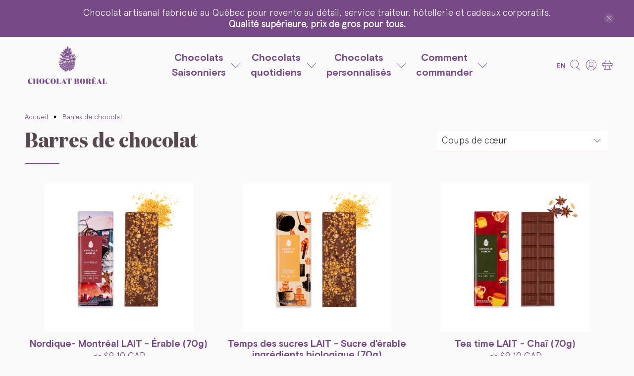

--- FILE ---
content_type: text/html; charset=utf-8
request_url: https://chocolatboreal.com/fr/collections/chocolate-bars/milk
body_size: 92319
content:


 <!doctype html>
<html class="no-js no-touch" lang="fr">
<head>
	<script id="pandectes-rules">   /* PANDECTES-GDPR: DO NOT MODIFY AUTO GENERATED CODE OF THIS SCRIPT */      window.PandectesSettings = {"store":{"id":61702963394,"plan":"basic","theme":"2024-07-17 - Flex-flora - Produits Custom","primaryLocale":"en","adminMode":false,"headless":false,"storefrontRootDomain":"","checkoutRootDomain":"","storefrontAccessToken":""},"tsPublished":1721316066,"declaration":{"showPurpose":false,"showProvider":false,"declIntroText":"We use cookies to optimize website functionality, analyze the performance, and provide personalized experience to you. Some cookies are essential to make the website operate and function correctly. Those cookies cannot be disabled. In this window you can manage your preference of cookies.","showDateGenerated":true},"language":{"languageMode":"Single","fallbackLanguage":"en","languageDetection":"browser","languagesSupported":[]},"texts":{"managed":{"headerText":{"en":"Nous respectons votre vie privée"},"consentText":{"en":"Ce site web utilise des témoins (cookies) pour vous offrir la meilleure expérience possible."},"dismissButtonText":{"en":"Ok"},"linkText":{"en":"En savoir plus"},"imprintText":{"en":"Imprint"},"preferencesButtonText":{"en":"Preferences"},"allowButtonText":{"en":"Accepter"},"denyButtonText":{"en":"Refuser"},"leaveSiteButtonText":{"en":"Leave this site"},"cookiePolicyText":{"en":"Cookie policy"},"preferencesPopupTitleText":{"en":"Manage consent preferences"},"preferencesPopupIntroText":{"en":"We use cookies to optimize website functionality, analyze the performance, and provide personalized experience to you. Some cookies are essential to make the website operate and function correctly. Those cookies cannot be disabled. In this window you can manage your preference of cookies."},"preferencesPopupCloseButtonText":{"en":"Close"},"preferencesPopupAcceptAllButtonText":{"en":"Accept all"},"preferencesPopupRejectAllButtonText":{"en":"Reject all"},"preferencesPopupSaveButtonText":{"en":"Save preferences"},"accessSectionTitleText":{"en":"Data portability"},"accessSectionParagraphText":{"en":"You have the right to request access to your data at any time."},"rectificationSectionTitleText":{"en":"Data Rectification"},"rectificationSectionParagraphText":{"en":"You have the right to request your data to be updated whenever you think it is appropriate."},"erasureSectionTitleText":{"en":"Right to be forgotten"},"erasureSectionParagraphText":{"en":"You have the right to ask all your data to be erased. After that, you will no longer be able to access your account."},"declIntroText":{"en":"We use cookies to optimize website functionality, analyze the performance, and provide personalized experience to you. Some cookies are essential to make the website operate and function correctly. Those cookies cannot be disabled. In this window you can manage your preference of cookies."}},"categories":{"strictlyNecessaryCookiesTitleText":{"en":"Strictly necessary cookies"},"functionalityCookiesTitleText":{"en":"Functional cookies"},"performanceCookiesTitleText":{"en":"Performance cookies"},"targetingCookiesTitleText":{"en":"Targeting cookies"},"unclassifiedCookiesTitleText":{"en":"Unclassified cookies"},"strictlyNecessaryCookiesDescriptionText":{"en":"These cookies are essential in order to enable you to move around the website and use its features, such as accessing secure areas of the website. The website cannot function properly without these cookies."},"functionalityCookiesDescriptionText":{"en":"These cookies enable the site to provide enhanced functionality and personalisation. They may be set by us or by third party providers whose services we have added to our pages. If you do not allow these cookies then some or all of these services may not function properly."},"performanceCookiesDescriptionText":{"en":"These cookies enable us to monitor and improve the performance of our website. For example, they allow us to count visits, identify traffic sources and see which parts of the site are most popular."},"targetingCookiesDescriptionText":{"en":"These cookies may be set through our site by our advertising partners. They may be used by those companies to build a profile of your interests and show you relevant adverts on other sites.    They do not store directly personal information, but are based on uniquely identifying your browser and internet device. If you do not allow these cookies, you will experience less targeted advertising."},"unclassifiedCookiesDescriptionText":{"en":"Unclassified cookies are cookies that we are in the process of classifying, together with the providers of individual cookies."}},"auto":{"declName":{"en":"Name"},"declPath":{"en":"Path"},"declType":{"en":"Type"},"declDomain":{"en":"Domain"},"declPurpose":{"en":"Purpose"},"declProvider":{"en":"Provider"},"declRetention":{"en":"Retention"},"declFirstParty":{"en":"First-party"},"declThirdParty":{"en":"Third-party"},"declSeconds":{"en":"seconds"},"declMinutes":{"en":"minutes"},"declHours":{"en":"hours"},"declDays":{"en":"days"},"declMonths":{"en":"months"},"declYears":{"en":"years"},"declSession":{"en":"Session"},"cookiesDetailsText":{"en":"Cookies details"},"preferencesPopupAlwaysAllowedText":{"en":"Always allowed"},"submitButton":{"en":"Submit"},"submittingButton":{"en":"Submitting..."},"cancelButton":{"en":"Cancel"},"guestsSupportInfoText":{"en":"Please login with your customer account to further proceed."},"guestsSupportEmailPlaceholder":{"en":"E-mail address"},"guestsSupportEmailValidationError":{"en":"Email is not valid"},"guestsSupportEmailSuccessTitle":{"en":"Thank you for your request"},"guestsSupportEmailFailureTitle":{"en":"A problem occurred"},"guestsSupportEmailSuccessMessage":{"en":"If you are registered as a customer of this store, you will soon receive an email with instructions on how to proceed."},"guestsSupportEmailFailureMessage":{"en":"Your request was not submitted. Please try again and if problem persists, contact store owner for assistance."},"confirmationSuccessTitle":{"en":"Your request is verified"},"confirmationFailureTitle":{"en":"A problem occurred"},"confirmationSuccessMessage":{"en":"We will soon get back to you as to your request."},"confirmationFailureMessage":{"en":"Your request was not verified. Please try again and if problem persists, contact store owner for assistance"},"consentSectionTitleText":{"en":"Your cookie consent"},"consentSectionNoConsentText":{"en":"You have not consented to the cookies policy of this website."},"consentSectionConsentedText":{"en":"You consented to the cookies policy of this website on"},"consentStatus":{"en":"Consent preference"},"consentDate":{"en":"Consent date"},"consentId":{"en":"Consent ID"},"consentSectionChangeConsentActionText":{"en":"Change consent preference"},"accessSectionGDPRRequestsActionText":{"en":"Data subject requests"},"accessSectionAccountInfoActionText":{"en":"Personal data"},"accessSectionOrdersRecordsActionText":{"en":"Orders"},"accessSectionDownloadReportActionText":{"en":"Request export"},"rectificationCommentPlaceholder":{"en":"Describe what you want to be updated"},"rectificationCommentValidationError":{"en":"Comment is required"},"rectificationSectionEditAccountActionText":{"en":"Request an update"},"erasureSectionRequestDeletionActionText":{"en":"Request personal data deletion"}}},"library":{"previewMode":false,"fadeInTimeout":0,"defaultBlocked":7,"showLink":true,"showImprintLink":false,"enabled":true,"cookie":{"name":"_pandectes_gdpr","expiryDays":365,"secure":true,"domain":""},"dismissOnScroll":false,"dismissOnWindowClick":false,"dismissOnTimeout":false,"palette":{"popup":{"background":"#FAFAFA","backgroundForCalculations":{"a":1,"b":250,"g":250,"r":250},"text":"#0C070D"},"button":{"background":"#774987","backgroundForCalculations":{"a":1,"b":135,"g":73,"r":119},"text":"#FFFFFF","textForCalculation":{"a":1,"b":255,"g":255,"r":255},"border":"transparent"}},"content":{"href":"https://chocolat-boreal.myshopify.com/policies/privacy-policy","imprintHref":"/","close":"&#10005;","target":"","logo":""},"window":"<div role=\"dialog\" aria-live=\"polite\" aria-label=\"cookieconsent\" aria-describedby=\"cookieconsent:desc\" id=\"pandectes-banner\" class=\"cc-window-wrapper cc-bottom-left-wrapper\"><div class=\"pd-cookie-banner-window cc-window {{classes}}\"><!--googleoff: all-->{{children}}<!--googleon: all--></div></div>","compliance":{"opt-both":"<div class=\"cc-compliance cc-highlight\">{{deny}}{{allow}}</div>"},"type":"opt-both","layouts":{"basic":"{{header}}{{messagelink}}{{compliance}}{{close}}"},"position":"bottom-left","theme":"edgeless","revokable":true,"animateRevokable":false,"revokableReset":false,"revokableLogoUrl":"","revokablePlacement":"bottom-left","revokableMarginHorizontal":15,"revokableMarginVertical":15,"static":false,"autoAttach":true,"hasTransition":true,"blacklistPage":[""]},"geolocation":{"brOnly":false,"caOnly":false,"chOnly":false,"euOnly":false,"jpOnly":false,"thOnly":false,"canadaOnly":false,"globalVisibility":true},"dsr":{"guestsSupport":false,"accessSectionDownloadReportAuto":false},"banner":{"resetTs":1696340182,"extraCss":"        .cc-banner-logo {max-width: 24em!important;}    @media(min-width: 768px) {.cc-window.cc-floating{max-width: 24em!important;width: 24em!important;}}    .cc-message, .pd-cookie-banner-window .cc-header, .cc-logo {text-align: left}    .cc-window-wrapper{z-index: 2147483647;}    .cc-window{z-index: 2147483647;font-family: inherit;}    .pd-cookie-banner-window .cc-header{font-family: inherit;}    .pd-cp-ui{font-family: inherit; background-color: #FAFAFA;color:#0C070D;}    button.pd-cp-btn, a.pd-cp-btn{background-color:#774987;color:#FFFFFF!important;}    input + .pd-cp-preferences-slider{background-color: rgba(12, 7, 13, 0.3)}    .pd-cp-scrolling-section::-webkit-scrollbar{background-color: rgba(12, 7, 13, 0.3)}    input:checked + .pd-cp-preferences-slider{background-color: rgba(12, 7, 13, 1)}    .pd-cp-scrolling-section::-webkit-scrollbar-thumb {background-color: rgba(12, 7, 13, 1)}    .pd-cp-ui-close{color:#0C070D;}    .pd-cp-preferences-slider:before{background-color: #FAFAFA}    .pd-cp-title:before {border-color: #0C070D!important}    .pd-cp-preferences-slider{background-color:#0C070D}    .pd-cp-toggle{color:#0C070D!important}    @media(max-width:699px) {.pd-cp-ui-close-top svg {fill: #0C070D}}    .pd-cp-toggle:hover,.pd-cp-toggle:visited,.pd-cp-toggle:active{color:#0C070D!important}    .pd-cookie-banner-window {box-shadow: 0 0 18px rgb(0 0 0 / 20%);}  ","customJavascript":null,"showPoweredBy":false,"hybridStrict":false,"cookiesBlockedByDefault":"7","isActive":true,"implicitSavePreferences":false,"cookieIcon":false,"blockBots":false,"showCookiesDetails":true,"hasTransition":true,"blockingPage":false,"showOnlyLandingPage":false,"leaveSiteUrl":"https://www.google.com","linkRespectStoreLang":false},"cookies":{"0":[{"name":"secure_customer_sig","type":"http","domain":"chocolatboreal.com","path":"/","provider":"Shopify","firstParty":true,"retention":"1 year(s)","expires":1,"unit":"declYears","purpose":{"en":"Used in connection with customer login."}},{"name":"localization","type":"http","domain":"chocolatboreal.com","path":"/","provider":"Shopify","firstParty":true,"retention":"1 year(s)","expires":1,"unit":"declYears","purpose":{"en":"Shopify store localization"}},{"name":"cart_currency","type":"http","domain":"chocolatboreal.com","path":"/","provider":"Shopify","firstParty":true,"retention":"15 day(s)","expires":15,"unit":"declDays","purpose":{"en":"Used in connection with shopping cart."}},{"name":"_cmp_a","type":"http","domain":".chocolatboreal.com","path":"/","provider":"Shopify","firstParty":true,"retention":"24 hour(s)","expires":24,"unit":"declHours","purpose":{"en":"Used for managing customer privacy settings."}},{"name":"cart","type":"http","domain":"chocolatboreal.com","path":"/","provider":"Shopify","firstParty":true,"retention":"14 day(s)","expires":14,"unit":"declDays","purpose":{"en":"Used in connection with shopping cart."}},{"name":"keep_alive","type":"http","domain":"chocolatboreal.com","path":"/","provider":"Shopify","firstParty":true,"retention":"30 minute(s)","expires":30,"unit":"declMinutes","purpose":{"en":"Used in connection with buyer localization."}},{"name":"shopify_pay_redirect","type":"http","domain":"chocolatboreal.com","path":"/","provider":"Shopify","firstParty":true,"retention":"60 minute(s)","expires":60,"unit":"declMinutes","purpose":{"en":"Used in connection with checkout."}},{"name":"_secure_session_id","type":"http","domain":"chocolatboreal.com","path":"/","provider":"Shopify","firstParty":true,"retention":"24 hour(s)","expires":24,"unit":"declHours","purpose":{"en":"Used in connection with navigation through a storefront."}},{"name":"dynamic_checkout_shown_on_cart","type":"http","domain":"chocolatboreal.com","path":"/","provider":"Shopify","firstParty":true,"retention":"30 minute(s)","expires":30,"unit":"declMinutes","purpose":{"en":"Used in connection with checkout."}},{"name":"cart_ts","type":"http","domain":"chocolatboreal.com","path":"/","provider":"Shopify","firstParty":true,"retention":"14 day(s)","expires":14,"unit":"declDays","purpose":{"en":"Used in connection with checkout."}},{"name":"cart_sig","type":"http","domain":"chocolatboreal.com","path":"/","provider":"Shopify","firstParty":true,"retention":"14 day(s)","expires":14,"unit":"declDays","purpose":{"en":"Used in connection with checkout."}}],"1":[],"2":[{"name":"_y","type":"http","domain":".chocolatboreal.com","path":"/","provider":"Shopify","firstParty":true,"retention":"1 year(s)","expires":1,"unit":"declYears","purpose":{"en":"Shopify analytics."}},{"name":"_s","type":"http","domain":".chocolatboreal.com","path":"/","provider":"Shopify","firstParty":true,"retention":"31 minute(s)","expires":31,"unit":"declMinutes","purpose":{"en":"Shopify analytics."}},{"name":"_shopify_y","type":"http","domain":".chocolatboreal.com","path":"/","provider":"Shopify","firstParty":true,"retention":"1 year(s)","expires":1,"unit":"declYears","purpose":{"en":"Shopify analytics."}},{"name":"_ga_8BMFFQ70HE","type":"http","domain":".chocolatboreal.com","path":"/","provider":"Google","firstParty":true,"retention":"1 year(s)","expires":1,"unit":"declYears","purpose":{"en":"Cookie is set by Google Analytics with unknown functionality"}},{"name":"_ga","type":"http","domain":".chocolatboreal.com","path":"/","provider":"Google","firstParty":true,"retention":"1 year(s)","expires":1,"unit":"declYears","purpose":{"en":"Cookie is set by Google Analytics with unknown functionality"}},{"name":"_ga_N2Y3SWD36E","type":"http","domain":".chocolatboreal.com","path":"/","provider":"Google","firstParty":true,"retention":"1 year(s)","expires":1,"unit":"declYears","purpose":{"en":"Cookie is set by Google Analytics with unknown functionality"}},{"name":"_ga_6MRR2SDR7V","type":"http","domain":".chocolatboreal.com","path":"/","provider":"Google","firstParty":true,"retention":"1 year(s)","expires":1,"unit":"declYears","purpose":{"en":"Cookie is set by Google Analytics with unknown functionality"}},{"name":"_ga_QW6Q85VCCG","type":"http","domain":".chocolatboreal.com","path":"/","provider":"Google","firstParty":true,"retention":"1 year(s)","expires":1,"unit":"declYears","purpose":{"en":"Cookie is set by Google Analytics with unknown functionality"}},{"name":"_shopify_s","type":"http","domain":".chocolatboreal.com","path":"/","provider":"Shopify","firstParty":true,"retention":"31 minute(s)","expires":31,"unit":"declMinutes","purpose":{"en":"Shopify analytics."}},{"name":"_landing_page","type":"http","domain":".chocolatboreal.com","path":"/","provider":"Shopify","firstParty":true,"retention":"14 day(s)","expires":14,"unit":"declDays","purpose":{"en":"Tracks landing pages."}},{"name":"_shopify_sa_p","type":"http","domain":".chocolatboreal.com","path":"/","provider":"Shopify","firstParty":true,"retention":"30 minute(s)","expires":30,"unit":"declMinutes","purpose":{"en":"Shopify analytics relating to marketing & referrals."}},{"name":"_orig_referrer","type":"http","domain":".chocolatboreal.com","path":"/","provider":"Shopify","firstParty":true,"retention":"14 day(s)","expires":14,"unit":"declDays","purpose":{"en":"Tracks landing pages."}},{"name":"_shopify_sa_t","type":"http","domain":".chocolatboreal.com","path":"/","provider":"Shopify","firstParty":true,"retention":"30 minute(s)","expires":30,"unit":"declMinutes","purpose":{"en":"Shopify analytics relating to marketing & referrals."}},{"name":"__cf_bm","type":"http","domain":".dd.redcod.ch","path":"/","provider":"CloudFlare","firstParty":true,"retention":"30 minute(s)","expires":30,"unit":"declMinutes","purpose":{"en":"Used to manage incoming traffic that matches criteria associated with bots."}},{"name":"_gat","type":"http","domain":".chocolatboreal.com","path":"/","provider":"Google","firstParty":true,"retention":"42 second(s)","expires":42,"unit":"declSeconds","purpose":{"en":"Cookie is placed by Google Analytics to filter requests from bots."}},{"name":"_gid","type":"http","domain":".chocolatboreal.com","path":"/","provider":"Google","firstParty":true,"retention":"24 hour(s)","expires":24,"unit":"declHours","purpose":{"en":"Cookie is placed by Google Analytics to count and track pageviews."}},{"name":"_ga_WNHE1WQ72Q","type":"http","domain":".chocolatboreal.com","path":"/","provider":"Google","firstParty":true,"retention":"1 year(s)","expires":1,"unit":"declYears","purpose":{"en":"Cookie is set by Google Analytics with unknown functionality"}}],"4":[{"name":"__kla_id","type":"http","domain":"chocolatboreal.com","path":"/","provider":"Klaviyo","firstParty":true,"retention":"1 year(s)","expires":1,"unit":"declYears","purpose":{"en":"Tracks when someone clicks through a Klaviyo email to your website"}},{"name":"_gcl_au","type":"http","domain":".chocolatboreal.com","path":"/","provider":"Google","firstParty":true,"retention":"90 day(s)","expires":90,"unit":"declDays","purpose":{"en":"Cookie is placed by Google Tag Manager to track conversions."}},{"name":"test_cookie","type":"http","domain":".doubleclick.net","path":"/","provider":"Google","firstParty":true,"retention":"15 minute(s)","expires":15,"unit":"declMinutes","purpose":{"en":"To measure the visitors’ actions after they click through from an advert. Expires after each visit."}},{"name":"_fbp","type":"http","domain":".chocolatboreal.com","path":"/","provider":"Facebook","firstParty":true,"retention":"90 day(s)","expires":90,"unit":"declDays","purpose":{"en":"Cookie is placed by Facebook to track visits across websites."}},{"name":"IDE","type":"http","domain":".doubleclick.net","path":"/","provider":"Google","firstParty":true,"retention":"1 year(s)","expires":1,"unit":"declYears","purpose":{"en":"To measure the visitors’ actions after they click through from an advert. Expires after 1 year."}}],"8":[]},"blocker":{"isActive":false,"googleConsentMode":{"id":"","analyticsId":"","isActive":false,"adStorageCategory":4,"analyticsStorageCategory":2,"personalizationStorageCategory":1,"functionalityStorageCategory":1,"customEvent":true,"securityStorageCategory":0,"redactData":true,"urlPassthrough":false},"facebookPixel":{"id":"","isActive":false,"ldu":false},"rakuten":{"isActive":false,"cmp":false,"ccpa":false},"gpcIsActive":false,"defaultBlocked":7,"patterns":{"whiteList":[],"blackList":{"1":[],"2":[],"4":[],"8":[]},"iframesWhiteList":[],"iframesBlackList":{"1":[],"2":[],"4":[],"8":[]},"beaconsWhiteList":[],"beaconsBlackList":{"1":[],"2":[],"4":[],"8":[]}}}}      !function(){"use strict";window.PandectesRules=window.PandectesRules||{},window.PandectesRules.manualBlacklist={1:[],2:[],4:[]},window.PandectesRules.blacklistedIFrames={1:[],2:[],4:[]},window.PandectesRules.blacklistedCss={1:[],2:[],4:[]},window.PandectesRules.blacklistedBeacons={1:[],2:[],4:[]};var e="javascript/blocked";function t(e){return new RegExp(e.replace(/[/\\.+?$()]/g,"\\$&").replace("*","(.*)"))}var n=function(e){var t=arguments.length>1&&void 0!==arguments[1]?arguments[1]:"log";new URLSearchParams(window.location.search).get("log")&&console[t]("PandectesRules: ".concat(e))};function a(e){var t=document.createElement("script");t.async=!0,t.src=e,document.head.appendChild(t)}function r(e,t){var n=Object.keys(e);if(Object.getOwnPropertySymbols){var a=Object.getOwnPropertySymbols(e);t&&(a=a.filter((function(t){return Object.getOwnPropertyDescriptor(e,t).enumerable}))),n.push.apply(n,a)}return n}function o(e){for(var t=1;t<arguments.length;t++){var n=null!=arguments[t]?arguments[t]:{};t%2?r(Object(n),!0).forEach((function(t){c(e,t,n[t])})):Object.getOwnPropertyDescriptors?Object.defineProperties(e,Object.getOwnPropertyDescriptors(n)):r(Object(n)).forEach((function(t){Object.defineProperty(e,t,Object.getOwnPropertyDescriptor(n,t))}))}return e}function i(e){var t=function(e,t){if("object"!=typeof e||!e)return e;var n=e[Symbol.toPrimitive];if(void 0!==n){var a=n.call(e,t||"default");if("object"!=typeof a)return a;throw new TypeError("@@toPrimitive must return a primitive value.")}return("string"===t?String:Number)(e)}(e,"string");return"symbol"==typeof t?t:t+""}function c(e,t,n){return(t=i(t))in e?Object.defineProperty(e,t,{value:n,enumerable:!0,configurable:!0,writable:!0}):e[t]=n,e}function s(e,t){return function(e){if(Array.isArray(e))return e}(e)||function(e,t){var n=null==e?null:"undefined"!=typeof Symbol&&e[Symbol.iterator]||e["@@iterator"];if(null!=n){var a,r,o,i,c=[],s=!0,l=!1;try{if(o=(n=n.call(e)).next,0===t){if(Object(n)!==n)return;s=!1}else for(;!(s=(a=o.call(n)).done)&&(c.push(a.value),c.length!==t);s=!0);}catch(e){l=!0,r=e}finally{try{if(!s&&null!=n.return&&(i=n.return(),Object(i)!==i))return}finally{if(l)throw r}}return c}}(e,t)||d(e,t)||function(){throw new TypeError("Invalid attempt to destructure non-iterable instance.\nIn order to be iterable, non-array objects must have a [Symbol.iterator]() method.")}()}function l(e){return function(e){if(Array.isArray(e))return u(e)}(e)||function(e){if("undefined"!=typeof Symbol&&null!=e[Symbol.iterator]||null!=e["@@iterator"])return Array.from(e)}(e)||d(e)||function(){throw new TypeError("Invalid attempt to spread non-iterable instance.\nIn order to be iterable, non-array objects must have a [Symbol.iterator]() method.")}()}function d(e,t){if(e){if("string"==typeof e)return u(e,t);var n=Object.prototype.toString.call(e).slice(8,-1);return"Object"===n&&e.constructor&&(n=e.constructor.name),"Map"===n||"Set"===n?Array.from(e):"Arguments"===n||/^(?:Ui|I)nt(?:8|16|32)(?:Clamped)?Array$/.test(n)?u(e,t):void 0}}function u(e,t){(null==t||t>e.length)&&(t=e.length);for(var n=0,a=new Array(t);n<t;n++)a[n]=e[n];return a}var f=window.PandectesRulesSettings||window.PandectesSettings,g=!(void 0===window.dataLayer||!Array.isArray(window.dataLayer)||!window.dataLayer.some((function(e){return"pandectes_full_scan"===e.event}))),p=function(){var e,t=arguments.length>0&&void 0!==arguments[0]?arguments[0]:"_pandectes_gdpr",n=("; "+document.cookie).split("; "+t+"=");if(n.length<2)e={};else{var a=n.pop().split(";");e=window.atob(a.shift())}var r=function(e){try{return JSON.parse(e)}catch(e){return!1}}(e);return!1!==r?r:e}(),y=f.banner.isActive,h=f.blocker,v=h.defaultBlocked,w=h.patterns,m=p&&null!==p.preferences&&void 0!==p.preferences?p.preferences:null,b=g?0:y?null===m?v:m:0,k={1:!(1&b),2:!(2&b),4:!(4&b)},_=w.blackList,S=w.whiteList,L=w.iframesBlackList,C=w.iframesWhiteList,A=w.beaconsBlackList,P=w.beaconsWhiteList,O={blackList:[],whiteList:[],iframesBlackList:{1:[],2:[],4:[],8:[]},iframesWhiteList:[],beaconsBlackList:{1:[],2:[],4:[],8:[]},beaconsWhiteList:[]};[1,2,4].map((function(e){var n;k[e]||((n=O.blackList).push.apply(n,l(_[e].length?_[e].map(t):[])),O.iframesBlackList[e]=L[e].length?L[e].map(t):[],O.beaconsBlackList[e]=A[e].length?A[e].map(t):[])})),O.whiteList=S.length?S.map(t):[],O.iframesWhiteList=C.length?C.map(t):[],O.beaconsWhiteList=P.length?P.map(t):[];var E={scripts:[],iframes:{1:[],2:[],4:[]},beacons:{1:[],2:[],4:[]},css:{1:[],2:[],4:[]}},B=function(t,n){return t&&(!n||n!==e)&&(!O.blackList||O.blackList.some((function(e){return e.test(t)})))&&(!O.whiteList||O.whiteList.every((function(e){return!e.test(t)})))},I=function(e,t){var n=O.iframesBlackList[t],a=O.iframesWhiteList;return e&&(!n||n.some((function(t){return t.test(e)})))&&(!a||a.every((function(t){return!t.test(e)})))},j=function(e,t){var n=O.beaconsBlackList[t],a=O.beaconsWhiteList;return e&&(!n||n.some((function(t){return t.test(e)})))&&(!a||a.every((function(t){return!t.test(e)})))},R=new MutationObserver((function(e){for(var t=0;t<e.length;t++)for(var n=e[t].addedNodes,a=0;a<n.length;a++){var r=n[a],o=r.dataset&&r.dataset.cookiecategory;if(1===r.nodeType&&"LINK"===r.tagName){var i=r.dataset&&r.dataset.href;if(i&&o)switch(o){case"functionality":case"C0001":E.css[1].push(i);break;case"performance":case"C0002":E.css[2].push(i);break;case"targeting":case"C0003":E.css[4].push(i)}}}})),T=new MutationObserver((function(t){for(var a=0;a<t.length;a++)for(var r=t[a].addedNodes,o=function(){var t=r[i],a=t.src||t.dataset&&t.dataset.src,o=t.dataset&&t.dataset.cookiecategory;if(1===t.nodeType&&"IFRAME"===t.tagName){if(a){var c=!1;I(a,1)||"functionality"===o||"C0001"===o?(c=!0,E.iframes[1].push(a)):I(a,2)||"performance"===o||"C0002"===o?(c=!0,E.iframes[2].push(a)):(I(a,4)||"targeting"===o||"C0003"===o)&&(c=!0,E.iframes[4].push(a)),c&&(t.removeAttribute("src"),t.setAttribute("data-src",a))}}else if(1===t.nodeType&&"IMG"===t.tagName){if(a){var s=!1;j(a,1)?(s=!0,E.beacons[1].push(a)):j(a,2)?(s=!0,E.beacons[2].push(a)):j(a,4)&&(s=!0,E.beacons[4].push(a)),s&&(t.removeAttribute("src"),t.setAttribute("data-src",a))}}else if(1===t.nodeType&&"SCRIPT"===t.tagName){var l=t.type,d=!1;if(B(a,l)?(n("rule blocked: ".concat(a)),d=!0):a&&o?n("manually blocked @ ".concat(o,": ").concat(a)):o&&n("manually blocked @ ".concat(o,": inline code")),d){E.scripts.push([t,l]),t.type=e;t.addEventListener("beforescriptexecute",(function n(a){t.getAttribute("type")===e&&a.preventDefault(),t.removeEventListener("beforescriptexecute",n)})),t.parentElement&&t.parentElement.removeChild(t)}}},i=0;i<r.length;i++)o()})),D=document.createElement,N={src:Object.getOwnPropertyDescriptor(HTMLScriptElement.prototype,"src"),type:Object.getOwnPropertyDescriptor(HTMLScriptElement.prototype,"type")};window.PandectesRules.unblockCss=function(e){var t=E.css[e]||[];t.length&&n("Unblocking CSS for ".concat(e)),t.forEach((function(e){var t=document.querySelector('link[data-href^="'.concat(e,'"]'));t.removeAttribute("data-href"),t.href=e})),E.css[e]=[]},window.PandectesRules.unblockIFrames=function(e){var t=E.iframes[e]||[];t.length&&n("Unblocking IFrames for ".concat(e)),O.iframesBlackList[e]=[],t.forEach((function(e){var t=document.querySelector('iframe[data-src^="'.concat(e,'"]'));t.removeAttribute("data-src"),t.src=e})),E.iframes[e]=[]},window.PandectesRules.unblockBeacons=function(e){var t=E.beacons[e]||[];t.length&&n("Unblocking Beacons for ".concat(e)),O.beaconsBlackList[e]=[],t.forEach((function(e){var t=document.querySelector('img[data-src^="'.concat(e,'"]'));t.removeAttribute("data-src"),t.src=e})),E.beacons[e]=[]},window.PandectesRules.unblockInlineScripts=function(e){var t=1===e?"functionality":2===e?"performance":"targeting",a=document.querySelectorAll('script[type="javascript/blocked"][data-cookiecategory="'.concat(t,'"]'));n("unblockInlineScripts: ".concat(a.length," in ").concat(t)),a.forEach((function(e){var t=document.createElement("script");t.type="text/javascript",e.hasAttribute("src")?t.src=e.getAttribute("src"):t.textContent=e.textContent,document.head.appendChild(t),e.parentNode.removeChild(e)}))},window.PandectesRules.unblockInlineCss=function(e){var t=1===e?"functionality":2===e?"performance":"targeting",a=document.querySelectorAll('link[data-cookiecategory="'.concat(t,'"]'));n("unblockInlineCss: ".concat(a.length," in ").concat(t)),a.forEach((function(e){e.href=e.getAttribute("data-href")}))},window.PandectesRules.unblock=function(e){e.length<1?(O.blackList=[],O.whiteList=[],O.iframesBlackList=[],O.iframesWhiteList=[]):(O.blackList&&(O.blackList=O.blackList.filter((function(t){return e.every((function(e){return"string"==typeof e?!t.test(e):e instanceof RegExp?t.toString()!==e.toString():void 0}))}))),O.whiteList&&(O.whiteList=[].concat(l(O.whiteList),l(e.map((function(e){if("string"==typeof e){var n=".*"+t(e)+".*";if(O.whiteList.every((function(e){return e.toString()!==n.toString()})))return new RegExp(n)}else if(e instanceof RegExp&&O.whiteList.every((function(t){return t.toString()!==e.toString()})))return e;return null})).filter(Boolean)))));var a=0;l(E.scripts).forEach((function(e,t){var n=s(e,2),r=n[0],o=n[1];if(function(e){var t=e.getAttribute("src");return O.blackList&&O.blackList.every((function(e){return!e.test(t)}))||O.whiteList&&O.whiteList.some((function(e){return e.test(t)}))}(r)){for(var i=document.createElement("script"),c=0;c<r.attributes.length;c++){var l=r.attributes[c];"src"!==l.name&&"type"!==l.name&&i.setAttribute(l.name,r.attributes[c].value)}i.setAttribute("src",r.src),i.setAttribute("type",o||"application/javascript"),document.head.appendChild(i),E.scripts.splice(t-a,1),a++}})),0==O.blackList.length&&0===O.iframesBlackList[1].length&&0===O.iframesBlackList[2].length&&0===O.iframesBlackList[4].length&&0===O.beaconsBlackList[1].length&&0===O.beaconsBlackList[2].length&&0===O.beaconsBlackList[4].length&&(n("Disconnecting observers"),T.disconnect(),R.disconnect())};var x=f.store,M=x.adminMode,U=x.headless,z=x.storefrontRootDomain,F=x.checkoutRootDomain,W=x.storefrontAccessToken,H=f.banner.isActive,q=f.blocker.defaultBlocked;H&&function(e){if(window.Shopify&&window.Shopify.customerPrivacy)e();else{var t=null;window.Shopify&&window.Shopify.loadFeatures&&window.Shopify.trackingConsent?e():t=setInterval((function(){window.Shopify&&window.Shopify.loadFeatures&&(clearInterval(t),window.Shopify.loadFeatures([{name:"consent-tracking-api",version:"0.1"}],(function(t){t?n("Shopify.customerPrivacy API - failed to load"):(n("shouldShowBanner() -> ".concat(window.Shopify.trackingConsent.shouldShowBanner()," | saleOfDataRegion() -> ").concat(window.Shopify.trackingConsent.saleOfDataRegion())),e())})))}),10)}}((function(){!function(){var e=window.Shopify.trackingConsent;if(!1!==e.shouldShowBanner()||null!==m||7!==q)try{var t=M&&!(window.Shopify&&window.Shopify.AdminBarInjector),a={preferences:!(1&b)||g||t,analytics:!(2&b)||g||t,marketing:!(4&b)||g||t};U&&(a.headlessStorefront=!0,a.storefrontRootDomain=null!=z&&z.length?z:window.location.hostname,a.checkoutRootDomain=null!=F&&F.length?F:"checkout.".concat(window.location.hostname),a.storefrontAccessToken=null!=W&&W.length?W:""),e.firstPartyMarketingAllowed()===a.marketing&&e.analyticsProcessingAllowed()===a.analytics&&e.preferencesProcessingAllowed()===a.preferences||e.setTrackingConsent(a,(function(e){e&&e.error?n("Shopify.customerPrivacy API - failed to setTrackingConsent"):n("setTrackingConsent(".concat(JSON.stringify(a),")"))}))}catch(e){n("Shopify.customerPrivacy API - exception")}}(),function(){if(U){var e=window.Shopify.trackingConsent,t=e.currentVisitorConsent();if(navigator.globalPrivacyControl&&""===t.sale_of_data){var a={sale_of_data:!1,headlessStorefront:!0};a.storefrontRootDomain=null!=z&&z.length?z:window.location.hostname,a.checkoutRootDomain=null!=F&&F.length?F:"checkout.".concat(window.location.hostname),a.storefrontAccessToken=null!=W&&W.length?W:"",e.setTrackingConsent(a,(function(e){e&&e.error?n("Shopify.customerPrivacy API - failed to setTrackingConsent({".concat(JSON.stringify(a),")")):n("setTrackingConsent(".concat(JSON.stringify(a),")"))}))}}}()}));var G=["AT","BE","BG","HR","CY","CZ","DK","EE","FI","FR","DE","GR","HU","IE","IT","LV","LT","LU","MT","NL","PL","PT","RO","SK","SI","ES","SE","GB","LI","NO","IS"],J=f.banner,V=J.isActive,K=J.hybridStrict,$=f.geolocation,Y=$.caOnly,Z=void 0!==Y&&Y,Q=$.euOnly,X=void 0!==Q&&Q,ee=$.brOnly,te=void 0!==ee&&ee,ne=$.jpOnly,ae=void 0!==ne&&ne,re=$.thOnly,oe=void 0!==re&&re,ie=$.chOnly,ce=void 0!==ie&&ie,se=$.zaOnly,le=void 0!==se&&se,de=$.canadaOnly,ue=void 0!==de&&de,fe=$.globalVisibility,ge=void 0===fe||fe,pe=f.blocker,ye=pe.defaultBlocked,he=void 0===ye?7:ye,ve=pe.googleConsentMode,we=ve.isActive,me=ve.customEvent,be=ve.id,ke=void 0===be?"":be,_e=ve.analyticsId,Se=void 0===_e?"":_e,Le=ve.adwordsId,Ce=void 0===Le?"":Le,Ae=ve.redactData,Pe=ve.urlPassthrough,Oe=ve.adStorageCategory,Ee=ve.analyticsStorageCategory,Be=ve.functionalityStorageCategory,Ie=ve.personalizationStorageCategory,je=ve.securityStorageCategory,Re=ve.dataLayerProperty,Te=void 0===Re?"dataLayer":Re,De=ve.waitForUpdate,Ne=void 0===De?0:De,xe=ve.useNativeChannel,Me=void 0!==xe&&xe;function Ue(){window[Te].push(arguments)}window[Te]=window[Te]||[];var ze,Fe,We={hasInitialized:!1,useNativeChannel:!1,ads_data_redaction:!1,url_passthrough:!1,data_layer_property:"dataLayer",storage:{ad_storage:"granted",ad_user_data:"granted",ad_personalization:"granted",analytics_storage:"granted",functionality_storage:"granted",personalization_storage:"granted",security_storage:"granted"}};if(V&&we){var He=he&Oe?"denied":"granted",qe=he&Ee?"denied":"granted",Ge=he&Be?"denied":"granted",Je=he&Ie?"denied":"granted",Ve=he&je?"denied":"granted";We.hasInitialized=!0,We.useNativeChannel=Me,We.url_passthrough=Pe,We.ads_data_redaction="denied"===He&&Ae,We.storage.ad_storage=He,We.storage.ad_user_data=He,We.storage.ad_personalization=He,We.storage.analytics_storage=qe,We.storage.functionality_storage=Ge,We.storage.personalization_storage=Je,We.storage.security_storage=Ve,We.data_layer_property=Te||"dataLayer",We.ads_data_redaction&&Ue("set","ads_data_redaction",We.ads_data_redaction),We.url_passthrough&&Ue("set","url_passthrough",We.url_passthrough),function(){!1===Me?console.log("Pandectes: Google Consent Mode (av2)"):console.log("Pandectes: Google Consent Mode (av2nc)");var e=b!==he?{wait_for_update:Ne||500}:Ne?{wait_for_update:Ne}:{};ge&&!K?Ue("consent","default",o(o({},We.storage),e)):(Ue("consent","default",o(o(o({},We.storage),e),{},{region:[].concat(l(X||K?G:[]),l(Z&&!K?["US-CA","US-VA","US-CT","US-UT","US-CO"]:[]),l(te&&!K?["BR"]:[]),l(ae&&!K?["JP"]:[]),l(ue&&!K?["CA"]:[]),l(oe&&!K?["TH"]:[]),l(ce&&!K?["CH"]:[]),l(le&&!K?["ZA"]:[]))})),Ue("consent","default",{ad_storage:"granted",ad_user_data:"granted",ad_personalization:"granted",analytics_storage:"granted",functionality_storage:"granted",personalization_storage:"granted",security_storage:"granted"}));if(null!==m){var t=b&Oe?"denied":"granted",n=b&Ee?"denied":"granted",r=b&Be?"denied":"granted",i=b&Ie?"denied":"granted",c=b&je?"denied":"granted";We.storage.ad_storage=t,We.storage.ad_user_data=t,We.storage.ad_personalization=t,We.storage.analytics_storage=n,We.storage.functionality_storage=r,We.storage.personalization_storage=i,We.storage.security_storage=c,Ue("consent","update",We.storage)}(ke.length||Se.length||Ce.length)&&(window[We.data_layer_property].push({"pandectes.start":(new Date).getTime(),event:"pandectes-rules.min.js"}),(Se.length||Ce.length)&&Ue("js",new Date));var s="https://www.googletagmanager.com";if(ke.length){var d=ke.split(",");window[We.data_layer_property].push({"gtm.start":(new Date).getTime(),event:"gtm.js"});for(var u=0;u<d.length;u++){var f="dataLayer"!==We.data_layer_property?"&l=".concat(We.data_layer_property):"";a("".concat(s,"/gtm.js?id=").concat(d[u].trim()).concat(f))}}if(Se.length)for(var g=Se.split(","),p=0;p<g.length;p++){var y=g[p].trim();y.length&&(a("".concat(s,"/gtag/js?id=").concat(y)),Ue("config",y,{send_page_view:!1}))}if(Ce.length)for(var h=Ce.split(","),v=0;v<h.length;v++){var w=h[v].trim();w.length&&(a("".concat(s,"/gtag/js?id=").concat(w)),Ue("config",w,{allow_enhanced_conversions:!0}))}}()}V&&me&&(Fe=7===(ze=b)?"deny":0===ze?"allow":"mixed",window[Te].push({event:"Pandectes_Consent_Update",pandectes_status:Fe,pandectes_categories:{C0000:"allow",C0001:k[1]?"allow":"deny",C0002:k[2]?"allow":"deny",C0003:k[4]?"allow":"deny"}}));var Ke=f.blocker,$e=Ke.klaviyoIsActive,Ye=Ke.googleConsentMode.adStorageCategory;$e&&window.addEventListener("PandectesEvent_OnConsent",(function(e){var t=e.detail.preferences;if(null!=t){var n=t&Ye?"denied":"granted";void 0!==window.klaviyo&&window.klaviyo.isIdentified()&&window.klaviyo.push(["identify",{ad_personalization:n,ad_user_data:n}])}})),f.banner.revokableTrigger&&window.addEventListener("PandectesEvent_OnInitialize",(function(){document.querySelectorAll('[href*="#reopenBanner"]').forEach((function(e){e.onclick=function(e){e.preventDefault(),window.Pandectes.fn.revokeConsent()}}))})),window.PandectesRules.gcm=We;var Ze=f.banner.isActive,Qe=f.blocker.isActive;n("Prefs: ".concat(b," | Banner: ").concat(Ze?"on":"off"," | Blocker: ").concat(Qe?"on":"off"));var Xe=null===m&&/\/checkouts\//.test(window.location.pathname);0!==b&&!1===g&&Qe&&!Xe&&(n("Blocker will execute"),document.createElement=function(){for(var t=arguments.length,n=new Array(t),a=0;a<t;a++)n[a]=arguments[a];if("script"!==n[0].toLowerCase())return D.bind?D.bind(document).apply(void 0,n):D;var r=D.bind(document).apply(void 0,n);try{Object.defineProperties(r,{src:o(o({},N.src),{},{set:function(t){B(t,r.type)&&N.type.set.call(this,e),N.src.set.call(this,t)}}),type:o(o({},N.type),{},{get:function(){var t=N.type.get.call(this);return t===e||B(this.src,t)?null:t},set:function(t){var n=B(r.src,r.type)?e:t;N.type.set.call(this,n)}})}),r.setAttribute=function(t,n){if("type"===t){var a=B(r.src,r.type)?e:n;N.type.set.call(r,a)}else"src"===t?(B(n,r.type)&&N.type.set.call(r,e),N.src.set.call(r,n)):HTMLScriptElement.prototype.setAttribute.call(r,t,n)}}catch(e){console.warn("Yett: unable to prevent script execution for script src ",r.src,".\n",'A likely cause would be because you are using a third-party browser extension that monkey patches the "document.createElement" function.')}return r},T.observe(document.documentElement,{childList:!0,subtree:!0}),R.observe(document.documentElement,{childList:!0,subtree:!0}))}();
</script> <script src="https://ajax.googleapis.com/ajax/libs/jquery/3.6.0/jquery.min.js"></script> <meta charset="utf-8"> <meta http-equiv="cleartype" content="on"> <meta name="robots" content="index,follow"> <meta name="viewport" content="width=device-width,initial-scale=1"> <meta name="theme-color" content="#fafafa"> <link rel="canonical" href="https://chocolatboreal.com/fr/collections/chocolate-bars/milk"><title>Barres de chocolat Étiqueté "milk" - Chocolat Boréal</title> <!-- DNS prefetches --> <link rel="dns-prefetch" href="https://cdn.shopify.com"> <link rel="dns-prefetch" href="https://fonts.shopify.com"> <link rel="dns-prefetch" href="https://monorail-edge.shopifysvc.com"> <link rel="dns-prefetch" href="https://ajax.googleapis.com"> <link rel="dns-prefetch" href="https://productreviews.shopifycdn.com"> <!-- Preconnects --> <link rel="preconnect" href="https://cdn.shopify.com" crossorigin> <link rel="preconnect" href="https://fonts.shopify.com" crossorigin> <link rel="preconnect" href="https://monorail-edge.shopifysvc.com"> <link rel="preconnect" href="https://ajax.googleapis.com"> <link rel="preconnect" href="https://productreviews.shopifycdn.com"> <!-- Preloads --> <!-- Preload CSS --> <link rel="preload" href="//chocolatboreal.com/cdn/shop/t/36/assets/fancybox.css?v=30466120580444283401720816986" as="style"> <link rel="preload" href="//chocolatboreal.com/cdn/shop/t/36/assets/styles.css?v=76731235393312464221759333315" as="style"> <!-- Preload JS --> <link rel="preload" href="https://ajax.googleapis.com/ajax/libs/jquery/3.6.0/jquery.min.js" as="script"> <link rel="preload" href="//chocolatboreal.com/cdn/shop/t/36/assets/vendors.js?v=11282825012671617991720816986" as="script"> <link rel="preload" href="//chocolatboreal.com/cdn/shop/t/36/assets/utilities.js?v=68753686046916138941720816986" as="script"> <link rel="preload" href="//chocolatboreal.com/cdn/shop/t/36/assets/app.js?v=136027531017419800571720816986" as="script"> <!-- CSS for Flex --> <link rel="stylesheet" href="//chocolatboreal.com/cdn/shop/t/36/assets/fancybox.css?v=30466120580444283401720816986"> <link rel="stylesheet" href="//chocolatboreal.com/cdn/shop/t/36/assets/styles.css?v=76731235393312464221759333315"> <script>
    window.PXUTheme = window.PXUTheme || {};
    window.PXUTheme.version = '3.0.2';
    window.PXUTheme.name = 'Flex';</script> <script>
    

window.PXUTheme = window.PXUTheme || {};


window.PXUTheme.info = {
  name: 'Flex',
  version: '3.0.0'
}


window.PXUTheme.currency = {};
window.PXUTheme.currency.show_multiple_currencies = false;
window.PXUTheme.currency.presentment_currency = "CAD";
window.PXUTheme.currency.default_currency = "USD";
window.PXUTheme.currency.display_format = "money_with_currency_format";
window.PXUTheme.currency.money_format = "${{amount}} CAD";
window.PXUTheme.currency.money_format_no_currency = "${{amount}}";
window.PXUTheme.currency.money_format_currency = "${{amount}} CAD";
window.PXUTheme.currency.native_multi_currency = false;
window.PXUTheme.currency.iso_code = "CAD";
window.PXUTheme.currency.symbol = "$";



window.PXUTheme.allCountryOptionTags = "\u003coption value=\"Canada\" data-provinces=\"[[\u0026quot;Alberta\u0026quot;,\u0026quot;Alberta\u0026quot;],[\u0026quot;British Columbia\u0026quot;,\u0026quot;Colombie-Britannique\u0026quot;],[\u0026quot;Manitoba\u0026quot;,\u0026quot;Manitoba\u0026quot;],[\u0026quot;New Brunswick\u0026quot;,\u0026quot;Nouveau-Brunswick\u0026quot;],[\u0026quot;Newfoundland and Labrador\u0026quot;,\u0026quot;Terre-Neuve-et-Labrador\u0026quot;],[\u0026quot;Northwest Territories\u0026quot;,\u0026quot;Territoires du Nord-Ouest\u0026quot;],[\u0026quot;Nova Scotia\u0026quot;,\u0026quot;Nouvelle-Écosse\u0026quot;],[\u0026quot;Nunavut\u0026quot;,\u0026quot;Nunavut\u0026quot;],[\u0026quot;Ontario\u0026quot;,\u0026quot;Ontario\u0026quot;],[\u0026quot;Prince Edward Island\u0026quot;,\u0026quot;Île-du-Prince-Édouard\u0026quot;],[\u0026quot;Quebec\u0026quot;,\u0026quot;Québec\u0026quot;],[\u0026quot;Saskatchewan\u0026quot;,\u0026quot;Saskatchewan\u0026quot;],[\u0026quot;Yukon\u0026quot;,\u0026quot;Yukon\u0026quot;]]\"\u003eCanada\u003c\/option\u003e\n\u003coption value=\"---\" data-provinces=\"[]\"\u003e---\u003c\/option\u003e\n\u003coption value=\"Afghanistan\" data-provinces=\"[]\"\u003eAfghanistan\u003c\/option\u003e\n\u003coption value=\"South Africa\" data-provinces=\"[[\u0026quot;Eastern Cape\u0026quot;,\u0026quot;Cap oriental\u0026quot;],[\u0026quot;Free State\u0026quot;,\u0026quot;État-Libre\u0026quot;],[\u0026quot;Gauteng\u0026quot;,\u0026quot;Gauteng\u0026quot;],[\u0026quot;KwaZulu-Natal\u0026quot;,\u0026quot;KwaZulu-Natal\u0026quot;],[\u0026quot;Limpopo\u0026quot;,\u0026quot;Limpopo\u0026quot;],[\u0026quot;Mpumalanga\u0026quot;,\u0026quot;Mpumalanga\u0026quot;],[\u0026quot;North West\u0026quot;,\u0026quot;Nord-Ouest\u0026quot;],[\u0026quot;Northern Cape\u0026quot;,\u0026quot;Cap du Nord\u0026quot;],[\u0026quot;Western Cape\u0026quot;,\u0026quot;Cap occidental\u0026quot;]]\"\u003eAfrique du Sud\u003c\/option\u003e\n\u003coption value=\"Albania\" data-provinces=\"[]\"\u003eAlbanie\u003c\/option\u003e\n\u003coption value=\"Algeria\" data-provinces=\"[]\"\u003eAlgérie\u003c\/option\u003e\n\u003coption value=\"Germany\" data-provinces=\"[]\"\u003eAllemagne\u003c\/option\u003e\n\u003coption value=\"Andorra\" data-provinces=\"[]\"\u003eAndorre\u003c\/option\u003e\n\u003coption value=\"Angola\" data-provinces=\"[]\"\u003eAngola\u003c\/option\u003e\n\u003coption value=\"Anguilla\" data-provinces=\"[]\"\u003eAnguilla\u003c\/option\u003e\n\u003coption value=\"Antigua And Barbuda\" data-provinces=\"[]\"\u003eAntigua-et-Barbuda\u003c\/option\u003e\n\u003coption value=\"Saudi Arabia\" data-provinces=\"[]\"\u003eArabie saoudite\u003c\/option\u003e\n\u003coption value=\"Argentina\" data-provinces=\"[[\u0026quot;Buenos Aires\u0026quot;,\u0026quot;province de Buenos Aires\u0026quot;],[\u0026quot;Catamarca\u0026quot;,\u0026quot;province de Catamarca\u0026quot;],[\u0026quot;Chaco\u0026quot;,\u0026quot;province du Chaco\u0026quot;],[\u0026quot;Chubut\u0026quot;,\u0026quot;province de Chubut\u0026quot;],[\u0026quot;Ciudad Autónoma de Buenos Aires\u0026quot;,\u0026quot;ville Autonome de Buenos Aires\u0026quot;],[\u0026quot;Corrientes\u0026quot;,\u0026quot;province de Corrientes\u0026quot;],[\u0026quot;Córdoba\u0026quot;,\u0026quot;province de Córdoba\u0026quot;],[\u0026quot;Entre Ríos\u0026quot;,\u0026quot;province d’Entre Ríos\u0026quot;],[\u0026quot;Formosa\u0026quot;,\u0026quot;province de Formosa\u0026quot;],[\u0026quot;Jujuy\u0026quot;,\u0026quot;province de Jujuy\u0026quot;],[\u0026quot;La Pampa\u0026quot;,\u0026quot;province de La Pampa\u0026quot;],[\u0026quot;La Rioja\u0026quot;,\u0026quot;province de La Rioja\u0026quot;],[\u0026quot;Mendoza\u0026quot;,\u0026quot;province de Mendoza\u0026quot;],[\u0026quot;Misiones\u0026quot;,\u0026quot;province de Misiones\u0026quot;],[\u0026quot;Neuquén\u0026quot;,\u0026quot;province de Neuquén\u0026quot;],[\u0026quot;Río Negro\u0026quot;,\u0026quot;province de Río Negro\u0026quot;],[\u0026quot;Salta\u0026quot;,\u0026quot;province de Salta\u0026quot;],[\u0026quot;San Juan\u0026quot;,\u0026quot;province de San Juan\u0026quot;],[\u0026quot;San Luis\u0026quot;,\u0026quot;province de San Luis\u0026quot;],[\u0026quot;Santa Cruz\u0026quot;,\u0026quot;province de Santa Cruz\u0026quot;],[\u0026quot;Santa Fe\u0026quot;,\u0026quot;province de Santa Fe\u0026quot;],[\u0026quot;Santiago Del Estero\u0026quot;,\u0026quot;Santiago del Estero\u0026quot;],[\u0026quot;Tierra Del Fuego\u0026quot;,\u0026quot;Terre de Feu, Antarctique et Îles de l’Atlantique Sud\u0026quot;],[\u0026quot;Tucumán\u0026quot;,\u0026quot;province de Tucumán\u0026quot;]]\"\u003eArgentine\u003c\/option\u003e\n\u003coption value=\"Armenia\" data-provinces=\"[]\"\u003eArménie\u003c\/option\u003e\n\u003coption value=\"Aruba\" data-provinces=\"[]\"\u003eAruba\u003c\/option\u003e\n\u003coption value=\"Australia\" data-provinces=\"[[\u0026quot;Australian Capital Territory\u0026quot;,\u0026quot;Territoire de la capitale australienne\u0026quot;],[\u0026quot;New South Wales\u0026quot;,\u0026quot;Nouvelle-Galles du Sud\u0026quot;],[\u0026quot;Northern Territory\u0026quot;,\u0026quot;Territoire du Nord\u0026quot;],[\u0026quot;Queensland\u0026quot;,\u0026quot;Queensland\u0026quot;],[\u0026quot;South Australia\u0026quot;,\u0026quot;Australie-Méridionale\u0026quot;],[\u0026quot;Tasmania\u0026quot;,\u0026quot;Tasmanie\u0026quot;],[\u0026quot;Victoria\u0026quot;,\u0026quot;Victoria\u0026quot;],[\u0026quot;Western Australia\u0026quot;,\u0026quot;Australie-Occidentale\u0026quot;]]\"\u003eAustralie\u003c\/option\u003e\n\u003coption value=\"Austria\" data-provinces=\"[]\"\u003eAutriche\u003c\/option\u003e\n\u003coption value=\"Azerbaijan\" data-provinces=\"[]\"\u003eAzerbaïdjan\u003c\/option\u003e\n\u003coption value=\"Bahamas\" data-provinces=\"[]\"\u003eBahamas\u003c\/option\u003e\n\u003coption value=\"Bahrain\" data-provinces=\"[]\"\u003eBahreïn\u003c\/option\u003e\n\u003coption value=\"Bangladesh\" data-provinces=\"[]\"\u003eBangladesh\u003c\/option\u003e\n\u003coption value=\"Barbados\" data-provinces=\"[]\"\u003eBarbade\u003c\/option\u003e\n\u003coption value=\"Belgium\" data-provinces=\"[]\"\u003eBelgique\u003c\/option\u003e\n\u003coption value=\"Belize\" data-provinces=\"[]\"\u003eBelize\u003c\/option\u003e\n\u003coption value=\"Benin\" data-provinces=\"[]\"\u003eBénin\u003c\/option\u003e\n\u003coption value=\"Bermuda\" data-provinces=\"[]\"\u003eBermudes\u003c\/option\u003e\n\u003coption value=\"Bhutan\" data-provinces=\"[]\"\u003eBhoutan\u003c\/option\u003e\n\u003coption value=\"Belarus\" data-provinces=\"[]\"\u003eBiélorussie\u003c\/option\u003e\n\u003coption value=\"Bolivia\" data-provinces=\"[]\"\u003eBolivie\u003c\/option\u003e\n\u003coption value=\"Bosnia And Herzegovina\" data-provinces=\"[]\"\u003eBosnie-Herzégovine\u003c\/option\u003e\n\u003coption value=\"Botswana\" data-provinces=\"[]\"\u003eBotswana\u003c\/option\u003e\n\u003coption value=\"Brazil\" data-provinces=\"[[\u0026quot;Acre\u0026quot;,\u0026quot;Acre\u0026quot;],[\u0026quot;Alagoas\u0026quot;,\u0026quot;Alagoas\u0026quot;],[\u0026quot;Amapá\u0026quot;,\u0026quot;Amapá\u0026quot;],[\u0026quot;Amazonas\u0026quot;,\u0026quot;Amazonas\u0026quot;],[\u0026quot;Bahia\u0026quot;,\u0026quot;Bahia\u0026quot;],[\u0026quot;Ceará\u0026quot;,\u0026quot;Ceará\u0026quot;],[\u0026quot;Distrito Federal\u0026quot;,\u0026quot;District Fédéral\u0026quot;],[\u0026quot;Espírito Santo\u0026quot;,\u0026quot;Espírito Santo\u0026quot;],[\u0026quot;Goiás\u0026quot;,\u0026quot;Goiás\u0026quot;],[\u0026quot;Maranhão\u0026quot;,\u0026quot;Maranhão\u0026quot;],[\u0026quot;Mato Grosso\u0026quot;,\u0026quot;Mato Grosso\u0026quot;],[\u0026quot;Mato Grosso do Sul\u0026quot;,\u0026quot;Mato Grosso do Sul\u0026quot;],[\u0026quot;Minas Gerais\u0026quot;,\u0026quot;Minas Gerais\u0026quot;],[\u0026quot;Paraná\u0026quot;,\u0026quot;Paraná\u0026quot;],[\u0026quot;Paraíba\u0026quot;,\u0026quot;Paraíba\u0026quot;],[\u0026quot;Pará\u0026quot;,\u0026quot;Pará\u0026quot;],[\u0026quot;Pernambuco\u0026quot;,\u0026quot;Pernambouc\u0026quot;],[\u0026quot;Piauí\u0026quot;,\u0026quot;Piauí\u0026quot;],[\u0026quot;Rio Grande do Norte\u0026quot;,\u0026quot;Rio Grande do Norte\u0026quot;],[\u0026quot;Rio Grande do Sul\u0026quot;,\u0026quot;Rio Grande do Sul\u0026quot;],[\u0026quot;Rio de Janeiro\u0026quot;,\u0026quot;État de Rio de Janeiro\u0026quot;],[\u0026quot;Rondônia\u0026quot;,\u0026quot;Rondônia\u0026quot;],[\u0026quot;Roraima\u0026quot;,\u0026quot;Roraima\u0026quot;],[\u0026quot;Santa Catarina\u0026quot;,\u0026quot;Santa Catarina\u0026quot;],[\u0026quot;Sergipe\u0026quot;,\u0026quot;Sergipe\u0026quot;],[\u0026quot;São Paulo\u0026quot;,\u0026quot;État de São Paulo\u0026quot;],[\u0026quot;Tocantins\u0026quot;,\u0026quot;Tocantins\u0026quot;]]\"\u003eBrésil\u003c\/option\u003e\n\u003coption value=\"Brunei\" data-provinces=\"[]\"\u003eBrunei\u003c\/option\u003e\n\u003coption value=\"Bulgaria\" data-provinces=\"[]\"\u003eBulgarie\u003c\/option\u003e\n\u003coption value=\"Burkina Faso\" data-provinces=\"[]\"\u003eBurkina Faso\u003c\/option\u003e\n\u003coption value=\"Burundi\" data-provinces=\"[]\"\u003eBurundi\u003c\/option\u003e\n\u003coption value=\"Cambodia\" data-provinces=\"[]\"\u003eCambodge\u003c\/option\u003e\n\u003coption value=\"Republic of Cameroon\" data-provinces=\"[]\"\u003eCameroun\u003c\/option\u003e\n\u003coption value=\"Canada\" data-provinces=\"[[\u0026quot;Alberta\u0026quot;,\u0026quot;Alberta\u0026quot;],[\u0026quot;British Columbia\u0026quot;,\u0026quot;Colombie-Britannique\u0026quot;],[\u0026quot;Manitoba\u0026quot;,\u0026quot;Manitoba\u0026quot;],[\u0026quot;New Brunswick\u0026quot;,\u0026quot;Nouveau-Brunswick\u0026quot;],[\u0026quot;Newfoundland and Labrador\u0026quot;,\u0026quot;Terre-Neuve-et-Labrador\u0026quot;],[\u0026quot;Northwest Territories\u0026quot;,\u0026quot;Territoires du Nord-Ouest\u0026quot;],[\u0026quot;Nova Scotia\u0026quot;,\u0026quot;Nouvelle-Écosse\u0026quot;],[\u0026quot;Nunavut\u0026quot;,\u0026quot;Nunavut\u0026quot;],[\u0026quot;Ontario\u0026quot;,\u0026quot;Ontario\u0026quot;],[\u0026quot;Prince Edward Island\u0026quot;,\u0026quot;Île-du-Prince-Édouard\u0026quot;],[\u0026quot;Quebec\u0026quot;,\u0026quot;Québec\u0026quot;],[\u0026quot;Saskatchewan\u0026quot;,\u0026quot;Saskatchewan\u0026quot;],[\u0026quot;Yukon\u0026quot;,\u0026quot;Yukon\u0026quot;]]\"\u003eCanada\u003c\/option\u003e\n\u003coption value=\"Cape Verde\" data-provinces=\"[]\"\u003eCap-Vert\u003c\/option\u003e\n\u003coption value=\"Chile\" data-provinces=\"[[\u0026quot;Antofagasta\u0026quot;,\u0026quot;Région d’Antofagasta\u0026quot;],[\u0026quot;Araucanía\u0026quot;,\u0026quot;Région d’Araucanie\u0026quot;],[\u0026quot;Arica and Parinacota\u0026quot;,\u0026quot;Région d’Arica et Parinacota\u0026quot;],[\u0026quot;Atacama\u0026quot;,\u0026quot;Région d’Atacama\u0026quot;],[\u0026quot;Aysén\u0026quot;,\u0026quot;Région Aisén del General Carlos Ibáñez del Campo\u0026quot;],[\u0026quot;Biobío\u0026quot;,\u0026quot;Région du Biobío\u0026quot;],[\u0026quot;Coquimbo\u0026quot;,\u0026quot;Région de Coquimbo\u0026quot;],[\u0026quot;Los Lagos\u0026quot;,\u0026quot;Région des Lacs\u0026quot;],[\u0026quot;Los Ríos\u0026quot;,\u0026quot;Région des Fleuves\u0026quot;],[\u0026quot;Magallanes\u0026quot;,\u0026quot;Région de Magallanes et de l’Antarctique chilien\u0026quot;],[\u0026quot;Maule\u0026quot;,\u0026quot;Région du Maule\u0026quot;],[\u0026quot;O\u0026#39;Higgins\u0026quot;,\u0026quot;Région du Libertador General Bernardo O’Higgins\u0026quot;],[\u0026quot;Santiago\u0026quot;,\u0026quot;Région métropolitaine de Santiago\u0026quot;],[\u0026quot;Tarapacá\u0026quot;,\u0026quot;Région de Tarapacá\u0026quot;],[\u0026quot;Valparaíso\u0026quot;,\u0026quot;Région de Valparaíso\u0026quot;],[\u0026quot;Ñuble\u0026quot;,\u0026quot;Région de Ñuble\u0026quot;]]\"\u003eChili\u003c\/option\u003e\n\u003coption value=\"China\" data-provinces=\"[[\u0026quot;Anhui\u0026quot;,\u0026quot;Anhui\u0026quot;],[\u0026quot;Beijing\u0026quot;,\u0026quot;Pékin\u0026quot;],[\u0026quot;Chongqing\u0026quot;,\u0026quot;Chongqing\u0026quot;],[\u0026quot;Fujian\u0026quot;,\u0026quot;Fujian\u0026quot;],[\u0026quot;Gansu\u0026quot;,\u0026quot;Gansu\u0026quot;],[\u0026quot;Guangdong\u0026quot;,\u0026quot;Guangdong\u0026quot;],[\u0026quot;Guangxi\u0026quot;,\u0026quot;Guangxi\u0026quot;],[\u0026quot;Guizhou\u0026quot;,\u0026quot;Guizhou\u0026quot;],[\u0026quot;Hainan\u0026quot;,\u0026quot;Hainan\u0026quot;],[\u0026quot;Hebei\u0026quot;,\u0026quot;Hebei\u0026quot;],[\u0026quot;Heilongjiang\u0026quot;,\u0026quot;Heilongjiang\u0026quot;],[\u0026quot;Henan\u0026quot;,\u0026quot;Henan\u0026quot;],[\u0026quot;Hubei\u0026quot;,\u0026quot;Hubei\u0026quot;],[\u0026quot;Hunan\u0026quot;,\u0026quot;Hunan\u0026quot;],[\u0026quot;Inner Mongolia\u0026quot;,\u0026quot;Mongolie-Intérieure\u0026quot;],[\u0026quot;Jiangsu\u0026quot;,\u0026quot;Jiangsu\u0026quot;],[\u0026quot;Jiangxi\u0026quot;,\u0026quot;Jiangxi\u0026quot;],[\u0026quot;Jilin\u0026quot;,\u0026quot;Jilin\u0026quot;],[\u0026quot;Liaoning\u0026quot;,\u0026quot;Liaoning\u0026quot;],[\u0026quot;Ningxia\u0026quot;,\u0026quot;Níngxià\u0026quot;],[\u0026quot;Qinghai\u0026quot;,\u0026quot;Qinghai\u0026quot;],[\u0026quot;Shaanxi\u0026quot;,\u0026quot;Shaanxi\u0026quot;],[\u0026quot;Shandong\u0026quot;,\u0026quot;Shandong\u0026quot;],[\u0026quot;Shanghai\u0026quot;,\u0026quot;Shanghai\u0026quot;],[\u0026quot;Shanxi\u0026quot;,\u0026quot;Shanxi\u0026quot;],[\u0026quot;Sichuan\u0026quot;,\u0026quot;Sichuan\u0026quot;],[\u0026quot;Tianjin\u0026quot;,\u0026quot;Tianjin\u0026quot;],[\u0026quot;Xinjiang\u0026quot;,\u0026quot;Xinjiang\u0026quot;],[\u0026quot;Xizang\u0026quot;,\u0026quot;Région autonome du Tibet\u0026quot;],[\u0026quot;Yunnan\u0026quot;,\u0026quot;Yunnan\u0026quot;],[\u0026quot;Zhejiang\u0026quot;,\u0026quot;Zhejiang\u0026quot;]]\"\u003eChine\u003c\/option\u003e\n\u003coption value=\"Cyprus\" data-provinces=\"[]\"\u003eChypre\u003c\/option\u003e\n\u003coption value=\"Colombia\" data-provinces=\"[[\u0026quot;Amazonas\u0026quot;,\u0026quot;Amazonas\u0026quot;],[\u0026quot;Antioquia\u0026quot;,\u0026quot;Antioquia\u0026quot;],[\u0026quot;Arauca\u0026quot;,\u0026quot;Arauca\u0026quot;],[\u0026quot;Atlántico\u0026quot;,\u0026quot;Atlántico\u0026quot;],[\u0026quot;Bogotá, D.C.\u0026quot;,\u0026quot;Bogota\u0026quot;],[\u0026quot;Bolívar\u0026quot;,\u0026quot;Bolívar\u0026quot;],[\u0026quot;Boyacá\u0026quot;,\u0026quot;Boyacá\u0026quot;],[\u0026quot;Caldas\u0026quot;,\u0026quot;Caldas\u0026quot;],[\u0026quot;Caquetá\u0026quot;,\u0026quot;Caquetá\u0026quot;],[\u0026quot;Casanare\u0026quot;,\u0026quot;Casanare\u0026quot;],[\u0026quot;Cauca\u0026quot;,\u0026quot;Cauca\u0026quot;],[\u0026quot;Cesar\u0026quot;,\u0026quot;Cesar\u0026quot;],[\u0026quot;Chocó\u0026quot;,\u0026quot;Chocó\u0026quot;],[\u0026quot;Cundinamarca\u0026quot;,\u0026quot;Cundinamarca\u0026quot;],[\u0026quot;Córdoba\u0026quot;,\u0026quot;Córdoba\u0026quot;],[\u0026quot;Guainía\u0026quot;,\u0026quot;Guainía\u0026quot;],[\u0026quot;Guaviare\u0026quot;,\u0026quot;Guaviare\u0026quot;],[\u0026quot;Huila\u0026quot;,\u0026quot;Huila\u0026quot;],[\u0026quot;La Guajira\u0026quot;,\u0026quot;La Guajira\u0026quot;],[\u0026quot;Magdalena\u0026quot;,\u0026quot;Magdalena\u0026quot;],[\u0026quot;Meta\u0026quot;,\u0026quot;Meta\u0026quot;],[\u0026quot;Nariño\u0026quot;,\u0026quot;Nariño\u0026quot;],[\u0026quot;Norte de Santander\u0026quot;,\u0026quot;Norte de Santander\u0026quot;],[\u0026quot;Putumayo\u0026quot;,\u0026quot;Putumayo\u0026quot;],[\u0026quot;Quindío\u0026quot;,\u0026quot;Quindío\u0026quot;],[\u0026quot;Risaralda\u0026quot;,\u0026quot;Risaralda\u0026quot;],[\u0026quot;San Andrés, Providencia y Santa Catalina\u0026quot;,\u0026quot;Archipel de San Andrés, Providencia et Santa Catalina\u0026quot;],[\u0026quot;Santander\u0026quot;,\u0026quot;Santander\u0026quot;],[\u0026quot;Sucre\u0026quot;,\u0026quot;Sucre\u0026quot;],[\u0026quot;Tolima\u0026quot;,\u0026quot;Tolima\u0026quot;],[\u0026quot;Valle del Cauca\u0026quot;,\u0026quot;Valle del Cauca\u0026quot;],[\u0026quot;Vaupés\u0026quot;,\u0026quot;Vaupés\u0026quot;],[\u0026quot;Vichada\u0026quot;,\u0026quot;Vichada\u0026quot;]]\"\u003eColombie\u003c\/option\u003e\n\u003coption value=\"Comoros\" data-provinces=\"[]\"\u003eComores\u003c\/option\u003e\n\u003coption value=\"Congo\" data-provinces=\"[]\"\u003eCongo-Brazzaville\u003c\/option\u003e\n\u003coption value=\"Congo, The Democratic Republic Of The\" data-provinces=\"[]\"\u003eCongo-Kinshasa\u003c\/option\u003e\n\u003coption value=\"South Korea\" data-provinces=\"[[\u0026quot;Busan\u0026quot;,\u0026quot;Busan\u0026quot;],[\u0026quot;Chungbuk\u0026quot;,\u0026quot;Chungcheongbuk\u0026quot;],[\u0026quot;Chungnam\u0026quot;,\u0026quot;Chungcheong du Sud\u0026quot;],[\u0026quot;Daegu\u0026quot;,\u0026quot;Daegu\u0026quot;],[\u0026quot;Daejeon\u0026quot;,\u0026quot;Daejeon\u0026quot;],[\u0026quot;Gangwon\u0026quot;,\u0026quot;Gangwon\u0026quot;],[\u0026quot;Gwangju\u0026quot;,\u0026quot;Gwangju\u0026quot;],[\u0026quot;Gyeongbuk\u0026quot;,\u0026quot;Gyeongsang du Nord\u0026quot;],[\u0026quot;Gyeonggi\u0026quot;,\u0026quot;Gyeonggi\u0026quot;],[\u0026quot;Gyeongnam\u0026quot;,\u0026quot;Gyeongsang du Sud\u0026quot;],[\u0026quot;Incheon\u0026quot;,\u0026quot;Incheon\u0026quot;],[\u0026quot;Jeju\u0026quot;,\u0026quot;Jeju-do\u0026quot;],[\u0026quot;Jeonbuk\u0026quot;,\u0026quot;Jeolla du Nord\u0026quot;],[\u0026quot;Jeonnam\u0026quot;,\u0026quot;Jeolla du Sud\u0026quot;],[\u0026quot;Sejong\u0026quot;,\u0026quot;Sejong\u0026quot;],[\u0026quot;Seoul\u0026quot;,\u0026quot;Séoul\u0026quot;],[\u0026quot;Ulsan\u0026quot;,\u0026quot;Ulsan\u0026quot;]]\"\u003eCorée du Sud\u003c\/option\u003e\n\u003coption value=\"Costa Rica\" data-provinces=\"[[\u0026quot;Alajuela\u0026quot;,\u0026quot;Alajuela\u0026quot;],[\u0026quot;Cartago\u0026quot;,\u0026quot;Cartago\u0026quot;],[\u0026quot;Guanacaste\u0026quot;,\u0026quot;Guanacaste\u0026quot;],[\u0026quot;Heredia\u0026quot;,\u0026quot;Heredia\u0026quot;],[\u0026quot;Limón\u0026quot;,\u0026quot;Limón\u0026quot;],[\u0026quot;Puntarenas\u0026quot;,\u0026quot;Puntarenas\u0026quot;],[\u0026quot;San José\u0026quot;,\u0026quot;San José\u0026quot;]]\"\u003eCosta Rica\u003c\/option\u003e\n\u003coption value=\"Croatia\" data-provinces=\"[]\"\u003eCroatie\u003c\/option\u003e\n\u003coption value=\"Curaçao\" data-provinces=\"[]\"\u003eCuraçao\u003c\/option\u003e\n\u003coption value=\"Côte d'Ivoire\" data-provinces=\"[]\"\u003eCôte d’Ivoire\u003c\/option\u003e\n\u003coption value=\"Denmark\" data-provinces=\"[]\"\u003eDanemark\u003c\/option\u003e\n\u003coption value=\"Djibouti\" data-provinces=\"[]\"\u003eDjibouti\u003c\/option\u003e\n\u003coption value=\"Dominica\" data-provinces=\"[]\"\u003eDominique\u003c\/option\u003e\n\u003coption value=\"Egypt\" data-provinces=\"[[\u0026quot;6th of October\u0026quot;,\u0026quot;6 octobre\u0026quot;],[\u0026quot;Al Sharqia\u0026quot;,\u0026quot;Ach-Charqiya\u0026quot;],[\u0026quot;Alexandria\u0026quot;,\u0026quot;Gouvernorat d’Alexandrie\u0026quot;],[\u0026quot;Aswan\u0026quot;,\u0026quot;Gouvernorat d’Assouan\u0026quot;],[\u0026quot;Asyut\u0026quot;,\u0026quot;Gouvernorat d’Assiout\u0026quot;],[\u0026quot;Beheira\u0026quot;,\u0026quot;Gouvernorat de Beheira\u0026quot;],[\u0026quot;Beni Suef\u0026quot;,\u0026quot;Gouvernorat de Beni Souef\u0026quot;],[\u0026quot;Cairo\u0026quot;,\u0026quot;Gouvernorat du Caire\u0026quot;],[\u0026quot;Dakahlia\u0026quot;,\u0026quot;Gouvernorat de Dakahleya\u0026quot;],[\u0026quot;Damietta\u0026quot;,\u0026quot;Gouvernorat de Damiette\u0026quot;],[\u0026quot;Faiyum\u0026quot;,\u0026quot;Gouvernorat du Fayoum\u0026quot;],[\u0026quot;Gharbia\u0026quot;,\u0026quot;Gouvernorat de Gharbeya\u0026quot;],[\u0026quot;Giza\u0026quot;,\u0026quot;Gouvernorat de Gizeh\u0026quot;],[\u0026quot;Helwan\u0026quot;,\u0026quot;Helwan\u0026quot;],[\u0026quot;Ismailia\u0026quot;,\u0026quot;Gouvernorat d’Ismaïlia\u0026quot;],[\u0026quot;Kafr el-Sheikh\u0026quot;,\u0026quot;Gouvernorat de Kafr el-Cheik\u0026quot;],[\u0026quot;Luxor\u0026quot;,\u0026quot;Gouvernorat de Louxor\u0026quot;],[\u0026quot;Matrouh\u0026quot;,\u0026quot;Gouvernorat de Marsa-Matruh\u0026quot;],[\u0026quot;Minya\u0026quot;,\u0026quot;Gouvernorat de Minya\u0026quot;],[\u0026quot;Monufia\u0026quot;,\u0026quot;Gouvernorat de Menufeya\u0026quot;],[\u0026quot;New Valley\u0026quot;,\u0026quot;Gouvernorat de la Nouvelle-Vallée\u0026quot;],[\u0026quot;North Sinai\u0026quot;,\u0026quot;Gouvernorat du Sinaï Nord\u0026quot;],[\u0026quot;Port Said\u0026quot;,\u0026quot;Gouvernorat de Port-Saïd\u0026quot;],[\u0026quot;Qalyubia\u0026quot;,\u0026quot;Gouvernorat de Qalyubiya\u0026quot;],[\u0026quot;Qena\u0026quot;,\u0026quot;gouvernorat de Qena\u0026quot;],[\u0026quot;Red Sea\u0026quot;,\u0026quot;Gouvernorat de la Mer-Rouge\u0026quot;],[\u0026quot;Sohag\u0026quot;,\u0026quot;Gouvernorat de Sohag\u0026quot;],[\u0026quot;South Sinai\u0026quot;,\u0026quot;Gouvernorat du Sinaï Sud\u0026quot;],[\u0026quot;Suez\u0026quot;,\u0026quot;Gouvernorat de Suez\u0026quot;]]\"\u003eÉgypte\u003c\/option\u003e\n\u003coption value=\"United Arab Emirates\" data-provinces=\"[[\u0026quot;Abu Dhabi\u0026quot;,\u0026quot;Abou Dabi\u0026quot;],[\u0026quot;Ajman\u0026quot;,\u0026quot;Ajman\u0026quot;],[\u0026quot;Dubai\u0026quot;,\u0026quot;Dubaï\u0026quot;],[\u0026quot;Fujairah\u0026quot;,\u0026quot;Fujaïrah\u0026quot;],[\u0026quot;Ras al-Khaimah\u0026quot;,\u0026quot;Ras el Khaïmah\u0026quot;],[\u0026quot;Sharjah\u0026quot;,\u0026quot;Charjah\u0026quot;],[\u0026quot;Umm al-Quwain\u0026quot;,\u0026quot;Oumm al Qaïwaïn\u0026quot;]]\"\u003eÉmirats arabes unis\u003c\/option\u003e\n\u003coption value=\"Ecuador\" data-provinces=\"[]\"\u003eÉquateur\u003c\/option\u003e\n\u003coption value=\"Eritrea\" data-provinces=\"[]\"\u003eÉrythrée\u003c\/option\u003e\n\u003coption value=\"Spain\" data-provinces=\"[[\u0026quot;A Coruña\u0026quot;,\u0026quot;province de La Corogne\u0026quot;],[\u0026quot;Albacete\u0026quot;,\u0026quot;province d’Albacete\u0026quot;],[\u0026quot;Alicante\u0026quot;,\u0026quot;province d’Alicante\u0026quot;],[\u0026quot;Almería\u0026quot;,\u0026quot;province d’Almería\u0026quot;],[\u0026quot;Asturias\u0026quot;,\u0026quot;Asturias\u0026quot;],[\u0026quot;Badajoz\u0026quot;,\u0026quot;province de Badajoz\u0026quot;],[\u0026quot;Balears\u0026quot;,\u0026quot;Îles Baléares²\u0026quot;],[\u0026quot;Barcelona\u0026quot;,\u0026quot;province de Barcelone\u0026quot;],[\u0026quot;Burgos\u0026quot;,\u0026quot;province de Burgos\u0026quot;],[\u0026quot;Cantabria\u0026quot;,\u0026quot;Cantabrie²\u0026quot;],[\u0026quot;Castellón\u0026quot;,\u0026quot;province de Castellón\u0026quot;],[\u0026quot;Ceuta\u0026quot;,\u0026quot;Ceuta\u0026quot;],[\u0026quot;Ciudad Real\u0026quot;,\u0026quot;province de Ciudad Real\u0026quot;],[\u0026quot;Cuenca\u0026quot;,\u0026quot;province de Cuenca\u0026quot;],[\u0026quot;Cáceres\u0026quot;,\u0026quot;province de Cáceres\u0026quot;],[\u0026quot;Cádiz\u0026quot;,\u0026quot;province de Cadix\u0026quot;],[\u0026quot;Córdoba\u0026quot;,\u0026quot;province de Cordoue\u0026quot;],[\u0026quot;Girona\u0026quot;,\u0026quot;province de Gérone\u0026quot;],[\u0026quot;Granada\u0026quot;,\u0026quot;province de Grenade\u0026quot;],[\u0026quot;Guadalajara\u0026quot;,\u0026quot;province de Guadalajara\u0026quot;],[\u0026quot;Guipúzcoa\u0026quot;,\u0026quot;Guipuscoa\u0026quot;],[\u0026quot;Huelva\u0026quot;,\u0026quot;province de Huelva\u0026quot;],[\u0026quot;Huesca\u0026quot;,\u0026quot;province de Huesca\u0026quot;],[\u0026quot;Jaén\u0026quot;,\u0026quot;province de Jaén\u0026quot;],[\u0026quot;La Rioja\u0026quot;,\u0026quot;La Rioja\u0026quot;],[\u0026quot;Las Palmas\u0026quot;,\u0026quot;province de Las Palmas\u0026quot;],[\u0026quot;León\u0026quot;,\u0026quot;province de León\u0026quot;],[\u0026quot;Lleida\u0026quot;,\u0026quot;province de Lérida\u0026quot;],[\u0026quot;Lugo\u0026quot;,\u0026quot;province de Lugo\u0026quot;],[\u0026quot;Madrid\u0026quot;,\u0026quot;province de Madrid\u0026quot;],[\u0026quot;Melilla\u0026quot;,\u0026quot;Melilla\u0026quot;],[\u0026quot;Murcia\u0026quot;,\u0026quot;province de Murcie\u0026quot;],[\u0026quot;Málaga\u0026quot;,\u0026quot;province de Málaga\u0026quot;],[\u0026quot;Navarra\u0026quot;,\u0026quot;communauté forale de Navarre²\u0026quot;],[\u0026quot;Ourense\u0026quot;,\u0026quot;province d’Ourense\u0026quot;],[\u0026quot;Palencia\u0026quot;,\u0026quot;province de Palencia\u0026quot;],[\u0026quot;Pontevedra\u0026quot;,\u0026quot;province de Pontevedra\u0026quot;],[\u0026quot;Salamanca\u0026quot;,\u0026quot;province de Salamanque\u0026quot;],[\u0026quot;Santa Cruz de Tenerife\u0026quot;,\u0026quot;province de Santa Cruz de Ténérife\u0026quot;],[\u0026quot;Segovia\u0026quot;,\u0026quot;province de Ségovie\u0026quot;],[\u0026quot;Sevilla\u0026quot;,\u0026quot;province de Séville\u0026quot;],[\u0026quot;Soria\u0026quot;,\u0026quot;province de Soria\u0026quot;],[\u0026quot;Tarragona\u0026quot;,\u0026quot;province de Tarragone\u0026quot;],[\u0026quot;Teruel\u0026quot;,\u0026quot;province de Teruel\u0026quot;],[\u0026quot;Toledo\u0026quot;,\u0026quot;province de Tolède\u0026quot;],[\u0026quot;Valencia\u0026quot;,\u0026quot;province de Valence\u0026quot;],[\u0026quot;Valladolid\u0026quot;,\u0026quot;province de Valladolid\u0026quot;],[\u0026quot;Vizcaya\u0026quot;,\u0026quot;Biscaye\u0026quot;],[\u0026quot;Zamora\u0026quot;,\u0026quot;province de Zamora\u0026quot;],[\u0026quot;Zaragoza\u0026quot;,\u0026quot;province de Saragosse\u0026quot;],[\u0026quot;Álava\u0026quot;,\u0026quot;province d’Alava\u0026quot;],[\u0026quot;Ávila\u0026quot;,\u0026quot;province d’Ávila\u0026quot;]]\"\u003eEspagne\u003c\/option\u003e\n\u003coption value=\"Estonia\" data-provinces=\"[]\"\u003eEstonie\u003c\/option\u003e\n\u003coption value=\"Eswatini\" data-provinces=\"[]\"\u003eEswatini\u003c\/option\u003e\n\u003coption value=\"Holy See (Vatican City State)\" data-provinces=\"[]\"\u003eÉtat de la Cité du Vatican\u003c\/option\u003e\n\u003coption value=\"United States\" data-provinces=\"[[\u0026quot;Alabama\u0026quot;,\u0026quot;Alabama\u0026quot;],[\u0026quot;Alaska\u0026quot;,\u0026quot;Alaska\u0026quot;],[\u0026quot;American Samoa\u0026quot;,\u0026quot;Samoa américaines\u0026quot;],[\u0026quot;Arizona\u0026quot;,\u0026quot;Arizona\u0026quot;],[\u0026quot;Arkansas\u0026quot;,\u0026quot;Arkansas\u0026quot;],[\u0026quot;Armed Forces Americas\u0026quot;,\u0026quot;Forces armées des Amériques\u0026quot;],[\u0026quot;Armed Forces Europe\u0026quot;,\u0026quot;Forces armées d\u0026#39;Europe\u0026quot;],[\u0026quot;Armed Forces Pacific\u0026quot;,\u0026quot;Forces armées du Pacifique\u0026quot;],[\u0026quot;California\u0026quot;,\u0026quot;Californie\u0026quot;],[\u0026quot;Colorado\u0026quot;,\u0026quot;Colorado\u0026quot;],[\u0026quot;Connecticut\u0026quot;,\u0026quot;Connecticut\u0026quot;],[\u0026quot;Delaware\u0026quot;,\u0026quot;Delaware\u0026quot;],[\u0026quot;District of Columbia\u0026quot;,\u0026quot;Washington\u0026quot;],[\u0026quot;Federated States of Micronesia\u0026quot;,\u0026quot;Micronésie\u0026quot;],[\u0026quot;Florida\u0026quot;,\u0026quot;Floride\u0026quot;],[\u0026quot;Georgia\u0026quot;,\u0026quot;Géorgie\u0026quot;],[\u0026quot;Guam\u0026quot;,\u0026quot;Guam\u0026quot;],[\u0026quot;Hawaii\u0026quot;,\u0026quot;Hawaï\u0026quot;],[\u0026quot;Idaho\u0026quot;,\u0026quot;Idaho\u0026quot;],[\u0026quot;Illinois\u0026quot;,\u0026quot;Illinois\u0026quot;],[\u0026quot;Indiana\u0026quot;,\u0026quot;Indiana\u0026quot;],[\u0026quot;Iowa\u0026quot;,\u0026quot;Iowa\u0026quot;],[\u0026quot;Kansas\u0026quot;,\u0026quot;Kansas\u0026quot;],[\u0026quot;Kentucky\u0026quot;,\u0026quot;Kentucky\u0026quot;],[\u0026quot;Louisiana\u0026quot;,\u0026quot;Louisiane\u0026quot;],[\u0026quot;Maine\u0026quot;,\u0026quot;Maine\u0026quot;],[\u0026quot;Marshall Islands\u0026quot;,\u0026quot;Îles Marshall\u0026quot;],[\u0026quot;Maryland\u0026quot;,\u0026quot;Maryland\u0026quot;],[\u0026quot;Massachusetts\u0026quot;,\u0026quot;Massachusetts\u0026quot;],[\u0026quot;Michigan\u0026quot;,\u0026quot;Michigan\u0026quot;],[\u0026quot;Minnesota\u0026quot;,\u0026quot;Minnesota\u0026quot;],[\u0026quot;Mississippi\u0026quot;,\u0026quot;Mississippi\u0026quot;],[\u0026quot;Missouri\u0026quot;,\u0026quot;Missouri\u0026quot;],[\u0026quot;Montana\u0026quot;,\u0026quot;Montana\u0026quot;],[\u0026quot;Nebraska\u0026quot;,\u0026quot;Nebraska\u0026quot;],[\u0026quot;Nevada\u0026quot;,\u0026quot;Nevada\u0026quot;],[\u0026quot;New Hampshire\u0026quot;,\u0026quot;New Hampshire\u0026quot;],[\u0026quot;New Jersey\u0026quot;,\u0026quot;New Jersey\u0026quot;],[\u0026quot;New Mexico\u0026quot;,\u0026quot;Nouveau-Mexique\u0026quot;],[\u0026quot;New York\u0026quot;,\u0026quot;New York\u0026quot;],[\u0026quot;North Carolina\u0026quot;,\u0026quot;Caroline du Nord\u0026quot;],[\u0026quot;North Dakota\u0026quot;,\u0026quot;Dakota du Nord\u0026quot;],[\u0026quot;Northern Mariana Islands\u0026quot;,\u0026quot;Îles Mariannes du Nord\u0026quot;],[\u0026quot;Ohio\u0026quot;,\u0026quot;Ohio\u0026quot;],[\u0026quot;Oklahoma\u0026quot;,\u0026quot;Oklahoma\u0026quot;],[\u0026quot;Oregon\u0026quot;,\u0026quot;Oregon\u0026quot;],[\u0026quot;Palau\u0026quot;,\u0026quot;Palaos\u0026quot;],[\u0026quot;Pennsylvania\u0026quot;,\u0026quot;Pennsylvanie\u0026quot;],[\u0026quot;Puerto Rico\u0026quot;,\u0026quot;Porto Rico\u0026quot;],[\u0026quot;Rhode Island\u0026quot;,\u0026quot;Rhode Island\u0026quot;],[\u0026quot;South Carolina\u0026quot;,\u0026quot;Caroline du Sud\u0026quot;],[\u0026quot;South Dakota\u0026quot;,\u0026quot;Dakota du Sud\u0026quot;],[\u0026quot;Tennessee\u0026quot;,\u0026quot;Tennessee\u0026quot;],[\u0026quot;Texas\u0026quot;,\u0026quot;Texas\u0026quot;],[\u0026quot;Utah\u0026quot;,\u0026quot;Utah\u0026quot;],[\u0026quot;Vermont\u0026quot;,\u0026quot;Vermont\u0026quot;],[\u0026quot;Virgin Islands\u0026quot;,\u0026quot;Îles Vierges des États-Unis\u0026quot;],[\u0026quot;Virginia\u0026quot;,\u0026quot;Virginie\u0026quot;],[\u0026quot;Washington\u0026quot;,\u0026quot;État de Washington\u0026quot;],[\u0026quot;West Virginia\u0026quot;,\u0026quot;Virginie-Occidentale\u0026quot;],[\u0026quot;Wisconsin\u0026quot;,\u0026quot;Wisconsin\u0026quot;],[\u0026quot;Wyoming\u0026quot;,\u0026quot;Wyoming\u0026quot;]]\"\u003eÉtats-Unis\u003c\/option\u003e\n\u003coption value=\"Ethiopia\" data-provinces=\"[]\"\u003eÉthiopie\u003c\/option\u003e\n\u003coption value=\"Fiji\" data-provinces=\"[]\"\u003eFidji\u003c\/option\u003e\n\u003coption value=\"Finland\" data-provinces=\"[]\"\u003eFinlande\u003c\/option\u003e\n\u003coption value=\"France\" data-provinces=\"[]\"\u003eFrance\u003c\/option\u003e\n\u003coption value=\"Gabon\" data-provinces=\"[]\"\u003eGabon\u003c\/option\u003e\n\u003coption value=\"Gambia\" data-provinces=\"[]\"\u003eGambie\u003c\/option\u003e\n\u003coption value=\"Georgia\" data-provinces=\"[]\"\u003eGéorgie\u003c\/option\u003e\n\u003coption value=\"South Georgia And The South Sandwich Islands\" data-provinces=\"[]\"\u003eGéorgie du Sud-et-les Îles Sandwich du Sud\u003c\/option\u003e\n\u003coption value=\"Ghana\" data-provinces=\"[]\"\u003eGhana\u003c\/option\u003e\n\u003coption value=\"Gibraltar\" data-provinces=\"[]\"\u003eGibraltar\u003c\/option\u003e\n\u003coption value=\"Greece\" data-provinces=\"[]\"\u003eGrèce\u003c\/option\u003e\n\u003coption value=\"Grenada\" data-provinces=\"[]\"\u003eGrenade\u003c\/option\u003e\n\u003coption value=\"Greenland\" data-provinces=\"[]\"\u003eGroenland\u003c\/option\u003e\n\u003coption value=\"Guadeloupe\" data-provinces=\"[]\"\u003eGuadeloupe\u003c\/option\u003e\n\u003coption value=\"Guatemala\" data-provinces=\"[[\u0026quot;Alta Verapaz\u0026quot;,\u0026quot;département d’Alta Verapaz\u0026quot;],[\u0026quot;Baja Verapaz\u0026quot;,\u0026quot;département de Baja Verapaz\u0026quot;],[\u0026quot;Chimaltenango\u0026quot;,\u0026quot;département de Chimaltenango\u0026quot;],[\u0026quot;Chiquimula\u0026quot;,\u0026quot;département de Chiquimula\u0026quot;],[\u0026quot;El Progreso\u0026quot;,\u0026quot;département d’El Progreso\u0026quot;],[\u0026quot;Escuintla\u0026quot;,\u0026quot;Departement d’Escuintla\u0026quot;],[\u0026quot;Guatemala\u0026quot;,\u0026quot;département de Guatemala\u0026quot;],[\u0026quot;Huehuetenango\u0026quot;,\u0026quot;département de Huehuetenango\u0026quot;],[\u0026quot;Izabal\u0026quot;,\u0026quot;département d’Izabal\u0026quot;],[\u0026quot;Jalapa\u0026quot;,\u0026quot;département de Jalapa\u0026quot;],[\u0026quot;Jutiapa\u0026quot;,\u0026quot;département de Jutiapa\u0026quot;],[\u0026quot;Petén\u0026quot;,\u0026quot;département du Petén\u0026quot;],[\u0026quot;Quetzaltenango\u0026quot;,\u0026quot;département de Quetzaltenango\u0026quot;],[\u0026quot;Quiché\u0026quot;,\u0026quot;département du Quiché\u0026quot;],[\u0026quot;Retalhuleu\u0026quot;,\u0026quot;département de Retalhuleu\u0026quot;],[\u0026quot;Sacatepéquez\u0026quot;,\u0026quot;département de Sacatepéquez\u0026quot;],[\u0026quot;San Marcos\u0026quot;,\u0026quot;département de San Marcos\u0026quot;],[\u0026quot;Santa Rosa\u0026quot;,\u0026quot;département de Santa Rosa\u0026quot;],[\u0026quot;Sololá\u0026quot;,\u0026quot;département de Sololá\u0026quot;],[\u0026quot;Suchitepéquez\u0026quot;,\u0026quot;département de Suchitepéquez\u0026quot;],[\u0026quot;Totonicapán\u0026quot;,\u0026quot;département de Totonicapán\u0026quot;],[\u0026quot;Zacapa\u0026quot;,\u0026quot;département de Zacapa\u0026quot;]]\"\u003eGuatemala\u003c\/option\u003e\n\u003coption value=\"Guernsey\" data-provinces=\"[]\"\u003eGuernesey\u003c\/option\u003e\n\u003coption value=\"Guinea\" data-provinces=\"[]\"\u003eGuinée\u003c\/option\u003e\n\u003coption value=\"Equatorial Guinea\" data-provinces=\"[]\"\u003eGuinée équatoriale\u003c\/option\u003e\n\u003coption value=\"Guinea Bissau\" data-provinces=\"[]\"\u003eGuinée-Bissau\u003c\/option\u003e\n\u003coption value=\"Guyana\" data-provinces=\"[]\"\u003eGuyana\u003c\/option\u003e\n\u003coption value=\"French Guiana\" data-provinces=\"[]\"\u003eGuyane française\u003c\/option\u003e\n\u003coption value=\"Haiti\" data-provinces=\"[]\"\u003eHaïti\u003c\/option\u003e\n\u003coption value=\"Honduras\" data-provinces=\"[]\"\u003eHonduras\u003c\/option\u003e\n\u003coption value=\"Hungary\" data-provinces=\"[]\"\u003eHongrie\u003c\/option\u003e\n\u003coption value=\"Christmas Island\" data-provinces=\"[]\"\u003eÎle Christmas\u003c\/option\u003e\n\u003coption value=\"Norfolk Island\" data-provinces=\"[]\"\u003eÎle Norfolk\u003c\/option\u003e\n\u003coption value=\"Isle Of Man\" data-provinces=\"[]\"\u003eÎle de Man\u003c\/option\u003e\n\u003coption value=\"Aland Islands\" data-provinces=\"[]\"\u003eÎles Åland\u003c\/option\u003e\n\u003coption value=\"Cayman Islands\" data-provinces=\"[]\"\u003eÎles Caïmans\u003c\/option\u003e\n\u003coption value=\"Cocos (Keeling) Islands\" data-provinces=\"[]\"\u003eÎles Cocos\u003c\/option\u003e\n\u003coption value=\"Cook Islands\" data-provinces=\"[]\"\u003eÎles Cook\u003c\/option\u003e\n\u003coption value=\"Faroe Islands\" data-provinces=\"[]\"\u003eÎles Féroé\u003c\/option\u003e\n\u003coption value=\"Falkland Islands (Malvinas)\" data-provinces=\"[]\"\u003eÎles Malouines\u003c\/option\u003e\n\u003coption value=\"Pitcairn\" data-provinces=\"[]\"\u003eÎles Pitcairn\u003c\/option\u003e\n\u003coption value=\"Solomon Islands\" data-provinces=\"[]\"\u003eÎles Salomon\u003c\/option\u003e\n\u003coption value=\"Turks and Caicos Islands\" data-provinces=\"[]\"\u003eÎles Turques-et-Caïques\u003c\/option\u003e\n\u003coption value=\"Virgin Islands, British\" data-provinces=\"[]\"\u003eÎles Vierges britanniques\u003c\/option\u003e\n\u003coption value=\"United States Minor Outlying Islands\" data-provinces=\"[]\"\u003eÎles mineures éloignées des États-Unis\u003c\/option\u003e\n\u003coption value=\"India\" data-provinces=\"[[\u0026quot;Andaman and Nicobar Islands\u0026quot;,\u0026quot;Îles Andaman-et-Nicobar\u0026quot;],[\u0026quot;Andhra Pradesh\u0026quot;,\u0026quot;Andhra Pradesh\u0026quot;],[\u0026quot;Arunachal Pradesh\u0026quot;,\u0026quot;Arunachal Pradesh\u0026quot;],[\u0026quot;Assam\u0026quot;,\u0026quot;Assam\u0026quot;],[\u0026quot;Bihar\u0026quot;,\u0026quot;Bihar\u0026quot;],[\u0026quot;Chandigarh\u0026quot;,\u0026quot;Chandigarh\u0026quot;],[\u0026quot;Chhattisgarh\u0026quot;,\u0026quot;Chhattisgarh\u0026quot;],[\u0026quot;Dadra and Nagar Haveli\u0026quot;,\u0026quot;Dadra et Nagar Haveli\u0026quot;],[\u0026quot;Daman and Diu\u0026quot;,\u0026quot;Daman et Diu\u0026quot;],[\u0026quot;Delhi\u0026quot;,\u0026quot;Delhi\u0026quot;],[\u0026quot;Goa\u0026quot;,\u0026quot;Goa\u0026quot;],[\u0026quot;Gujarat\u0026quot;,\u0026quot;Gujarat\u0026quot;],[\u0026quot;Haryana\u0026quot;,\u0026quot;Haryana\u0026quot;],[\u0026quot;Himachal Pradesh\u0026quot;,\u0026quot;Himachal Pradesh\u0026quot;],[\u0026quot;Jammu and Kashmir\u0026quot;,\u0026quot;Jammu-et-Cachemire\u0026quot;],[\u0026quot;Jharkhand\u0026quot;,\u0026quot;Jharkhand\u0026quot;],[\u0026quot;Karnataka\u0026quot;,\u0026quot;Karnataka\u0026quot;],[\u0026quot;Kerala\u0026quot;,\u0026quot;Kerala\u0026quot;],[\u0026quot;Ladakh\u0026quot;,\u0026quot;Ladakh\u0026quot;],[\u0026quot;Lakshadweep\u0026quot;,\u0026quot;Lakshadweep\u0026quot;],[\u0026quot;Madhya Pradesh\u0026quot;,\u0026quot;Madhya Pradesh\u0026quot;],[\u0026quot;Maharashtra\u0026quot;,\u0026quot;Maharashtra\u0026quot;],[\u0026quot;Manipur\u0026quot;,\u0026quot;Manipur\u0026quot;],[\u0026quot;Meghalaya\u0026quot;,\u0026quot;Meghalaya\u0026quot;],[\u0026quot;Mizoram\u0026quot;,\u0026quot;Mizoram\u0026quot;],[\u0026quot;Nagaland\u0026quot;,\u0026quot;Nagaland\u0026quot;],[\u0026quot;Odisha\u0026quot;,\u0026quot;Odisha\u0026quot;],[\u0026quot;Puducherry\u0026quot;,\u0026quot;Territoire de Pondichéry\u0026quot;],[\u0026quot;Punjab\u0026quot;,\u0026quot;Pendjab\u0026quot;],[\u0026quot;Rajasthan\u0026quot;,\u0026quot;Rajasthan\u0026quot;],[\u0026quot;Sikkim\u0026quot;,\u0026quot;Sikkim\u0026quot;],[\u0026quot;Tamil Nadu\u0026quot;,\u0026quot;Tamil Nadu\u0026quot;],[\u0026quot;Telangana\u0026quot;,\u0026quot;Telangana\u0026quot;],[\u0026quot;Tripura\u0026quot;,\u0026quot;Tripura\u0026quot;],[\u0026quot;Uttar Pradesh\u0026quot;,\u0026quot;Uttar Pradesh\u0026quot;],[\u0026quot;Uttarakhand\u0026quot;,\u0026quot;Uttarakhand\u0026quot;],[\u0026quot;West Bengal\u0026quot;,\u0026quot;Bengale-Occidental\u0026quot;]]\"\u003eInde\u003c\/option\u003e\n\u003coption value=\"Indonesia\" data-provinces=\"[[\u0026quot;Aceh\u0026quot;,\u0026quot;Aceh\u0026quot;],[\u0026quot;Bali\u0026quot;,\u0026quot;province de Bali\u0026quot;],[\u0026quot;Bangka Belitung\u0026quot;,\u0026quot;Îles Bangka Belitung\u0026quot;],[\u0026quot;Banten\u0026quot;,\u0026quot;Banten\u0026quot;],[\u0026quot;Bengkulu\u0026quot;,\u0026quot;Bengkulu (province)\u0026quot;],[\u0026quot;Gorontalo\u0026quot;,\u0026quot;Gorontalo\u0026quot;],[\u0026quot;Jakarta\u0026quot;,\u0026quot;Jakarta\u0026quot;],[\u0026quot;Jambi\u0026quot;,\u0026quot;Jambi\u0026quot;],[\u0026quot;Jawa Barat\u0026quot;,\u0026quot;Java occidental\u0026quot;],[\u0026quot;Jawa Tengah\u0026quot;,\u0026quot;Java central\u0026quot;],[\u0026quot;Jawa Timur\u0026quot;,\u0026quot;Java oriental\u0026quot;],[\u0026quot;Kalimantan Barat\u0026quot;,\u0026quot;Kalimantan occidental\u0026quot;],[\u0026quot;Kalimantan Selatan\u0026quot;,\u0026quot;Kalimantan du Sud\u0026quot;],[\u0026quot;Kalimantan Tengah\u0026quot;,\u0026quot;Kalimantan central\u0026quot;],[\u0026quot;Kalimantan Timur\u0026quot;,\u0026quot;Kalimantan oriental\u0026quot;],[\u0026quot;Kalimantan Utara\u0026quot;,\u0026quot;Nord Kalimantan\u0026quot;],[\u0026quot;Kepulauan Riau\u0026quot;,\u0026quot;Îles Riau\u0026quot;],[\u0026quot;Lampung\u0026quot;,\u0026quot;Lampung\u0026quot;],[\u0026quot;Maluku\u0026quot;,\u0026quot;Moluques\u0026quot;],[\u0026quot;Maluku Utara\u0026quot;,\u0026quot;Moluques du Nord\u0026quot;],[\u0026quot;North Sumatra\u0026quot;,\u0026quot;Sumatra du Nord\u0026quot;],[\u0026quot;Nusa Tenggara Barat\u0026quot;,\u0026quot;Petites Îles de la Sonde occidentales\u0026quot;],[\u0026quot;Nusa Tenggara Timur\u0026quot;,\u0026quot;Petites Îles de la Sonde orientales\u0026quot;],[\u0026quot;Papua\u0026quot;,\u0026quot;Papouasie\u0026quot;],[\u0026quot;Papua Barat\u0026quot;,\u0026quot;Papouasie occidentale\u0026quot;],[\u0026quot;Riau\u0026quot;,\u0026quot;Riau\u0026quot;],[\u0026quot;South Sumatra\u0026quot;,\u0026quot;Sumatra du Sud\u0026quot;],[\u0026quot;Sulawesi Barat\u0026quot;,\u0026quot;Sulawesi occidental\u0026quot;],[\u0026quot;Sulawesi Selatan\u0026quot;,\u0026quot;Sulawesi du Sud\u0026quot;],[\u0026quot;Sulawesi Tengah\u0026quot;,\u0026quot;Sulawesi central\u0026quot;],[\u0026quot;Sulawesi Tenggara\u0026quot;,\u0026quot;Sulawesi du Sud-Est\u0026quot;],[\u0026quot;Sulawesi Utara\u0026quot;,\u0026quot;Sulawesi du Nord\u0026quot;],[\u0026quot;West Sumatra\u0026quot;,\u0026quot;Sumatra occidental\u0026quot;],[\u0026quot;Yogyakarta\u0026quot;,\u0026quot;Territoire spécial de Yogyakarta\u0026quot;]]\"\u003eIndonésie\u003c\/option\u003e\n\u003coption value=\"Iraq\" data-provinces=\"[]\"\u003eIrak\u003c\/option\u003e\n\u003coption value=\"Ireland\" data-provinces=\"[[\u0026quot;Carlow\u0026quot;,\u0026quot;Comté de Carlow\u0026quot;],[\u0026quot;Cavan\u0026quot;,\u0026quot;comté de Cavan\u0026quot;],[\u0026quot;Clare\u0026quot;,\u0026quot;Comté de Clare\u0026quot;],[\u0026quot;Cork\u0026quot;,\u0026quot;comté de Cork\u0026quot;],[\u0026quot;Donegal\u0026quot;,\u0026quot;Comté de Donegal\u0026quot;],[\u0026quot;Dublin\u0026quot;,\u0026quot;Comté de Dublin\u0026quot;],[\u0026quot;Galway\u0026quot;,\u0026quot;Comté de Galway\u0026quot;],[\u0026quot;Kerry\u0026quot;,\u0026quot;comté de Kerry\u0026quot;],[\u0026quot;Kildare\u0026quot;,\u0026quot;Comté de Kildare\u0026quot;],[\u0026quot;Kilkenny\u0026quot;,\u0026quot;comté de Kilkenny\u0026quot;],[\u0026quot;Laois\u0026quot;,\u0026quot;comté de Laois\u0026quot;],[\u0026quot;Leitrim\u0026quot;,\u0026quot;Comté de Leitrim\u0026quot;],[\u0026quot;Limerick\u0026quot;,\u0026quot;comté de Limerick\u0026quot;],[\u0026quot;Longford\u0026quot;,\u0026quot;Comté de Longford\u0026quot;],[\u0026quot;Louth\u0026quot;,\u0026quot;comté de Louth\u0026quot;],[\u0026quot;Mayo\u0026quot;,\u0026quot;Comté de Mayo\u0026quot;],[\u0026quot;Meath\u0026quot;,\u0026quot;comté de Meath\u0026quot;],[\u0026quot;Monaghan\u0026quot;,\u0026quot;Comté de Monaghan\u0026quot;],[\u0026quot;Offaly\u0026quot;,\u0026quot;Comté d’Offaly\u0026quot;],[\u0026quot;Roscommon\u0026quot;,\u0026quot;Comté de Roscommon\u0026quot;],[\u0026quot;Sligo\u0026quot;,\u0026quot;Comté de Sligo\u0026quot;],[\u0026quot;Tipperary\u0026quot;,\u0026quot;comté de Tipperary\u0026quot;],[\u0026quot;Waterford\u0026quot;,\u0026quot;comté de Waterford\u0026quot;],[\u0026quot;Westmeath\u0026quot;,\u0026quot;Comté de Westmeath\u0026quot;],[\u0026quot;Wexford\u0026quot;,\u0026quot;Comté de Wexford\u0026quot;],[\u0026quot;Wicklow\u0026quot;,\u0026quot;Comté de Wicklow\u0026quot;]]\"\u003eIrlande\u003c\/option\u003e\n\u003coption value=\"Iceland\" data-provinces=\"[]\"\u003eIslande\u003c\/option\u003e\n\u003coption value=\"Israel\" data-provinces=\"[]\"\u003eIsraël\u003c\/option\u003e\n\u003coption value=\"Italy\" data-provinces=\"[[\u0026quot;Agrigento\u0026quot;,\u0026quot;province d’Agrigente\u0026quot;],[\u0026quot;Alessandria\u0026quot;,\u0026quot;Province d’Alexandrie\u0026quot;],[\u0026quot;Ancona\u0026quot;,\u0026quot;province d’Ancône\u0026quot;],[\u0026quot;Aosta\u0026quot;,\u0026quot;Vallée d’Aoste\u0026quot;],[\u0026quot;Arezzo\u0026quot;,\u0026quot;province d’Arezzo\u0026quot;],[\u0026quot;Ascoli Piceno\u0026quot;,\u0026quot;province d’Ascoli Piceno\u0026quot;],[\u0026quot;Asti\u0026quot;,\u0026quot;Province d’Asti\u0026quot;],[\u0026quot;Avellino\u0026quot;,\u0026quot;province d’Avellino\u0026quot;],[\u0026quot;Bari\u0026quot;,\u0026quot;province de Bari\u0026quot;],[\u0026quot;Barletta-Andria-Trani\u0026quot;,\u0026quot;province de Barletta-Andria-Trani\u0026quot;],[\u0026quot;Belluno\u0026quot;,\u0026quot;province de Belluno\u0026quot;],[\u0026quot;Benevento\u0026quot;,\u0026quot;province de Bénévent\u0026quot;],[\u0026quot;Bergamo\u0026quot;,\u0026quot;Province de Bergame\u0026quot;],[\u0026quot;Biella\u0026quot;,\u0026quot;Province de Biella\u0026quot;],[\u0026quot;Bologna\u0026quot;,\u0026quot;Province de Bologne\u0026quot;],[\u0026quot;Bolzano\u0026quot;,\u0026quot;Province autonome de Bolzano\u0026quot;],[\u0026quot;Brescia\u0026quot;,\u0026quot;Province de Brescia\u0026quot;],[\u0026quot;Brindisi\u0026quot;,\u0026quot;Province de Brindisi\u0026quot;],[\u0026quot;Cagliari\u0026quot;,\u0026quot;Province de Cagliari\u0026quot;],[\u0026quot;Caltanissetta\u0026quot;,\u0026quot;Province de Caltanissetta\u0026quot;],[\u0026quot;Campobasso\u0026quot;,\u0026quot;Province de Campobasso\u0026quot;],[\u0026quot;Carbonia-Iglesias\u0026quot;,\u0026quot;Province de Carbonia-Iglesias\u0026quot;],[\u0026quot;Caserta\u0026quot;,\u0026quot;Province de Caserte\u0026quot;],[\u0026quot;Catania\u0026quot;,\u0026quot;Province de Catane\u0026quot;],[\u0026quot;Catanzaro\u0026quot;,\u0026quot;Province de Catanzaro\u0026quot;],[\u0026quot;Chieti\u0026quot;,\u0026quot;Province de Chieti\u0026quot;],[\u0026quot;Como\u0026quot;,\u0026quot;Province de Côme\u0026quot;],[\u0026quot;Cosenza\u0026quot;,\u0026quot;Province de Cosenza\u0026quot;],[\u0026quot;Cremona\u0026quot;,\u0026quot;Province de Crémone\u0026quot;],[\u0026quot;Crotone\u0026quot;,\u0026quot;Province de Crotone\u0026quot;],[\u0026quot;Cuneo\u0026quot;,\u0026quot;Province de Coni\u0026quot;],[\u0026quot;Enna\u0026quot;,\u0026quot;Province d’Enna\u0026quot;],[\u0026quot;Fermo\u0026quot;,\u0026quot;Province de Fermo\u0026quot;],[\u0026quot;Ferrara\u0026quot;,\u0026quot;Province de Ferrare\u0026quot;],[\u0026quot;Firenze\u0026quot;,\u0026quot;Province de Florence\u0026quot;],[\u0026quot;Foggia\u0026quot;,\u0026quot;Province de Foggia\u0026quot;],[\u0026quot;Forlì-Cesena\u0026quot;,\u0026quot;Province de Forlì-Cesena\u0026quot;],[\u0026quot;Frosinone\u0026quot;,\u0026quot;Province de Frosinone\u0026quot;],[\u0026quot;Genova\u0026quot;,\u0026quot;Ville métropolitaine de Gênes\u0026quot;],[\u0026quot;Gorizia\u0026quot;,\u0026quot;Province de Gorizia\u0026quot;],[\u0026quot;Grosseto\u0026quot;,\u0026quot;Province de Grosseto\u0026quot;],[\u0026quot;Imperia\u0026quot;,\u0026quot;Province d’Imperia\u0026quot;],[\u0026quot;Isernia\u0026quot;,\u0026quot;Province d’Isernia\u0026quot;],[\u0026quot;L\u0026#39;Aquila\u0026quot;,\u0026quot;Province de L’Aquila\u0026quot;],[\u0026quot;La Spezia\u0026quot;,\u0026quot;Province de La Spezia\u0026quot;],[\u0026quot;Latina\u0026quot;,\u0026quot;province de Latina\u0026quot;],[\u0026quot;Lecce\u0026quot;,\u0026quot;Province de Lecce\u0026quot;],[\u0026quot;Lecco\u0026quot;,\u0026quot;Province de Lecco\u0026quot;],[\u0026quot;Livorno\u0026quot;,\u0026quot;Province de Livourne\u0026quot;],[\u0026quot;Lodi\u0026quot;,\u0026quot;Province de Lodi\u0026quot;],[\u0026quot;Lucca\u0026quot;,\u0026quot;Province de Lucques\u0026quot;],[\u0026quot;Macerata\u0026quot;,\u0026quot;Province de Macerata\u0026quot;],[\u0026quot;Mantova\u0026quot;,\u0026quot;Province de Mantoue\u0026quot;],[\u0026quot;Massa-Carrara\u0026quot;,\u0026quot;Province de Massa-Carrara\u0026quot;],[\u0026quot;Matera\u0026quot;,\u0026quot;Province de Matera\u0026quot;],[\u0026quot;Medio Campidano\u0026quot;,\u0026quot;Province du Medio Campidano\u0026quot;],[\u0026quot;Messina\u0026quot;,\u0026quot;Province de Messine\u0026quot;],[\u0026quot;Milano\u0026quot;,\u0026quot;province de Milan\u0026quot;],[\u0026quot;Modena\u0026quot;,\u0026quot;Province de Modène\u0026quot;],[\u0026quot;Monza e Brianza\u0026quot;,\u0026quot;Province de Monza et de la Brianza\u0026quot;],[\u0026quot;Napoli\u0026quot;,\u0026quot;Ville métropolitaine de Naples\u0026quot;],[\u0026quot;Novara\u0026quot;,\u0026quot;Province de Novare\u0026quot;],[\u0026quot;Nuoro\u0026quot;,\u0026quot;Province de Nuoro\u0026quot;],[\u0026quot;Ogliastra\u0026quot;,\u0026quot;Province de l’Ogliastra\u0026quot;],[\u0026quot;Olbia-Tempio\u0026quot;,\u0026quot;Province d’Olbia-Tempio\u0026quot;],[\u0026quot;Oristano\u0026quot;,\u0026quot;Province d’Oristano\u0026quot;],[\u0026quot;Padova\u0026quot;,\u0026quot;Province de Padoue\u0026quot;],[\u0026quot;Palermo\u0026quot;,\u0026quot;Province de Palerme\u0026quot;],[\u0026quot;Parma\u0026quot;,\u0026quot;Province de Parme\u0026quot;],[\u0026quot;Pavia\u0026quot;,\u0026quot;province de Pavie\u0026quot;],[\u0026quot;Perugia\u0026quot;,\u0026quot;Province de Pérouse\u0026quot;],[\u0026quot;Pesaro e Urbino\u0026quot;,\u0026quot;Province de Pesaro et d’Urbino\u0026quot;],[\u0026quot;Pescara\u0026quot;,\u0026quot;Province de Pescara\u0026quot;],[\u0026quot;Piacenza\u0026quot;,\u0026quot;Province de Plaisance\u0026quot;],[\u0026quot;Pisa\u0026quot;,\u0026quot;Province de Pise\u0026quot;],[\u0026quot;Pistoia\u0026quot;,\u0026quot;Province de Pistoia\u0026quot;],[\u0026quot;Pordenone\u0026quot;,\u0026quot;Province de Pordenone\u0026quot;],[\u0026quot;Potenza\u0026quot;,\u0026quot;Province de Potenza\u0026quot;],[\u0026quot;Prato\u0026quot;,\u0026quot;Province de Prato\u0026quot;],[\u0026quot;Ragusa\u0026quot;,\u0026quot;Province de Raguse\u0026quot;],[\u0026quot;Ravenna\u0026quot;,\u0026quot;Province de Ravenne\u0026quot;],[\u0026quot;Reggio Calabria\u0026quot;,\u0026quot;Province de Reggio de Calabre\u0026quot;],[\u0026quot;Reggio Emilia\u0026quot;,\u0026quot;Province de Reggio d’Émilie\u0026quot;],[\u0026quot;Rieti\u0026quot;,\u0026quot;Province de Rieti\u0026quot;],[\u0026quot;Rimini\u0026quot;,\u0026quot;Province de Rimini\u0026quot;],[\u0026quot;Roma\u0026quot;,\u0026quot;Province de Rome\u0026quot;],[\u0026quot;Rovigo\u0026quot;,\u0026quot;province de Rovigo\u0026quot;],[\u0026quot;Salerno\u0026quot;,\u0026quot;Province de Salerne\u0026quot;],[\u0026quot;Sassari\u0026quot;,\u0026quot;Province de Sassari\u0026quot;],[\u0026quot;Savona\u0026quot;,\u0026quot;Province de Savone\u0026quot;],[\u0026quot;Siena\u0026quot;,\u0026quot;province de Sienne\u0026quot;],[\u0026quot;Siracusa\u0026quot;,\u0026quot;province de Syracuse\u0026quot;],[\u0026quot;Sondrio\u0026quot;,\u0026quot;province de Sondrio\u0026quot;],[\u0026quot;Taranto\u0026quot;,\u0026quot;province de Tarente\u0026quot;],[\u0026quot;Teramo\u0026quot;,\u0026quot;province de Teramo\u0026quot;],[\u0026quot;Terni\u0026quot;,\u0026quot;province de Terni\u0026quot;],[\u0026quot;Torino\u0026quot;,\u0026quot;province de Turin\u0026quot;],[\u0026quot;Trapani\u0026quot;,\u0026quot;province de Trapani\u0026quot;],[\u0026quot;Trento\u0026quot;,\u0026quot;province autonome de Trente\u0026quot;],[\u0026quot;Treviso\u0026quot;,\u0026quot;Province de Trévise\u0026quot;],[\u0026quot;Trieste\u0026quot;,\u0026quot;Province de Trieste\u0026quot;],[\u0026quot;Udine\u0026quot;,\u0026quot;Province d’Udine\u0026quot;],[\u0026quot;Varese\u0026quot;,\u0026quot;Province de Varèse\u0026quot;],[\u0026quot;Venezia\u0026quot;,\u0026quot;province de Venise\u0026quot;],[\u0026quot;Verbano-Cusio-Ossola\u0026quot;,\u0026quot;province du Verbano-Cusio-Ossola\u0026quot;],[\u0026quot;Vercelli\u0026quot;,\u0026quot;Province de Verceil\u0026quot;],[\u0026quot;Verona\u0026quot;,\u0026quot;province de Vérone\u0026quot;],[\u0026quot;Vibo Valentia\u0026quot;,\u0026quot;province de Vibo Valentia\u0026quot;],[\u0026quot;Vicenza\u0026quot;,\u0026quot;province de Vicence\u0026quot;],[\u0026quot;Viterbo\u0026quot;,\u0026quot;province de Viterbe\u0026quot;]]\"\u003eItalie\u003c\/option\u003e\n\u003coption value=\"Jamaica\" data-provinces=\"[]\"\u003eJamaïque\u003c\/option\u003e\n\u003coption value=\"Japan\" data-provinces=\"[[\u0026quot;Aichi\u0026quot;,\u0026quot;préfecture d’Aichi\u0026quot;],[\u0026quot;Akita\u0026quot;,\u0026quot;préfecture d’Akita\u0026quot;],[\u0026quot;Aomori\u0026quot;,\u0026quot;préfecture d’Aomori\u0026quot;],[\u0026quot;Chiba\u0026quot;,\u0026quot;préfecture de Chiba\u0026quot;],[\u0026quot;Ehime\u0026quot;,\u0026quot;préfecture d’Ehime\u0026quot;],[\u0026quot;Fukui\u0026quot;,\u0026quot;préfecture de Fukui\u0026quot;],[\u0026quot;Fukuoka\u0026quot;,\u0026quot;préfecture de Fukuoka\u0026quot;],[\u0026quot;Fukushima\u0026quot;,\u0026quot;préfecture de Fukushima\u0026quot;],[\u0026quot;Gifu\u0026quot;,\u0026quot;préfecture de Gifu\u0026quot;],[\u0026quot;Gunma\u0026quot;,\u0026quot;préfecture de Gunma\u0026quot;],[\u0026quot;Hiroshima\u0026quot;,\u0026quot;préfecture de Hiroshima\u0026quot;],[\u0026quot;Hokkaidō\u0026quot;,\u0026quot;préfecture de Hokkaidō\u0026quot;],[\u0026quot;Hyōgo\u0026quot;,\u0026quot;préfecture de Hyōgo\u0026quot;],[\u0026quot;Ibaraki\u0026quot;,\u0026quot;préfecture d’Ibaraki\u0026quot;],[\u0026quot;Ishikawa\u0026quot;,\u0026quot;préfecture d’Ishikawa\u0026quot;],[\u0026quot;Iwate\u0026quot;,\u0026quot;préfecture d’Iwate\u0026quot;],[\u0026quot;Kagawa\u0026quot;,\u0026quot;préfecture de Kagawa\u0026quot;],[\u0026quot;Kagoshima\u0026quot;,\u0026quot;préfecture de Kagoshima\u0026quot;],[\u0026quot;Kanagawa\u0026quot;,\u0026quot;préfecture de Kanagawa\u0026quot;],[\u0026quot;Kumamoto\u0026quot;,\u0026quot;préfecture de Kumamoto\u0026quot;],[\u0026quot;Kyōto\u0026quot;,\u0026quot;préfecture de Kyoto\u0026quot;],[\u0026quot;Kōchi\u0026quot;,\u0026quot;préfecture de Kōchi\u0026quot;],[\u0026quot;Mie\u0026quot;,\u0026quot;préfecture de Mie\u0026quot;],[\u0026quot;Miyagi\u0026quot;,\u0026quot;préfecture de Miyagi\u0026quot;],[\u0026quot;Miyazaki\u0026quot;,\u0026quot;préfecture de Miyazaki\u0026quot;],[\u0026quot;Nagano\u0026quot;,\u0026quot;préfecture de Nagano\u0026quot;],[\u0026quot;Nagasaki\u0026quot;,\u0026quot;préfecture de Nagasaki\u0026quot;],[\u0026quot;Nara\u0026quot;,\u0026quot;préfecture de Nara\u0026quot;],[\u0026quot;Niigata\u0026quot;,\u0026quot;préfecture de Niigata\u0026quot;],[\u0026quot;Okayama\u0026quot;,\u0026quot;préfecture d’Okayama\u0026quot;],[\u0026quot;Okinawa\u0026quot;,\u0026quot;préfecture d’Okinawa\u0026quot;],[\u0026quot;Saga\u0026quot;,\u0026quot;préfecture de Saga\u0026quot;],[\u0026quot;Saitama\u0026quot;,\u0026quot;préfecture de Saitama\u0026quot;],[\u0026quot;Shiga\u0026quot;,\u0026quot;préfecture de Shiga\u0026quot;],[\u0026quot;Shimane\u0026quot;,\u0026quot;préfecture de Shimane\u0026quot;],[\u0026quot;Shizuoka\u0026quot;,\u0026quot;préfecture de Shizuoka\u0026quot;],[\u0026quot;Tochigi\u0026quot;,\u0026quot;préfecture de Tochigi\u0026quot;],[\u0026quot;Tokushima\u0026quot;,\u0026quot;préfecture de Tokushima\u0026quot;],[\u0026quot;Tottori\u0026quot;,\u0026quot;préfecture de Tottori\u0026quot;],[\u0026quot;Toyama\u0026quot;,\u0026quot;préfecture de Toyama\u0026quot;],[\u0026quot;Tōkyō\u0026quot;,\u0026quot;Tokyo\u0026quot;],[\u0026quot;Wakayama\u0026quot;,\u0026quot;préfecture de Wakayama\u0026quot;],[\u0026quot;Yamagata\u0026quot;,\u0026quot;préfecture de Yamagata\u0026quot;],[\u0026quot;Yamaguchi\u0026quot;,\u0026quot;préfecture de Yamaguchi\u0026quot;],[\u0026quot;Yamanashi\u0026quot;,\u0026quot;préfecture de Yamanashi\u0026quot;],[\u0026quot;Ōita\u0026quot;,\u0026quot;préfecture d’Ōita\u0026quot;],[\u0026quot;Ōsaka\u0026quot;,\u0026quot;préfecture d’Osaka\u0026quot;]]\"\u003eJapon\u003c\/option\u003e\n\u003coption value=\"Jersey\" data-provinces=\"[]\"\u003eJersey\u003c\/option\u003e\n\u003coption value=\"Jordan\" data-provinces=\"[]\"\u003eJordanie\u003c\/option\u003e\n\u003coption value=\"Kazakhstan\" data-provinces=\"[]\"\u003eKazakhstan\u003c\/option\u003e\n\u003coption value=\"Kenya\" data-provinces=\"[]\"\u003eKenya\u003c\/option\u003e\n\u003coption value=\"Kyrgyzstan\" data-provinces=\"[]\"\u003eKirghizstan\u003c\/option\u003e\n\u003coption value=\"Kiribati\" data-provinces=\"[]\"\u003eKiribati\u003c\/option\u003e\n\u003coption value=\"Kosovo\" data-provinces=\"[]\"\u003eKosovo\u003c\/option\u003e\n\u003coption value=\"Kuwait\" data-provinces=\"[[\u0026quot;Al Ahmadi\u0026quot;,\u0026quot;Al Ahmadi (gouvernorat)\u0026quot;],[\u0026quot;Al Asimah\u0026quot;,\u0026quot;Al Asimah\u0026quot;],[\u0026quot;Al Farwaniyah\u0026quot;,\u0026quot;Al Farwaniyah\u0026quot;],[\u0026quot;Al Jahra\u0026quot;,\u0026quot;Al Jahra\u0026quot;],[\u0026quot;Hawalli\u0026quot;,\u0026quot;Hawalli\u0026quot;],[\u0026quot;Mubarak Al-Kabeer\u0026quot;,\u0026quot;Gouvernorat de Mubarak Al-Kabeer\u0026quot;]]\"\u003eKoweït\u003c\/option\u003e\n\u003coption value=\"Reunion\" data-provinces=\"[]\"\u003eLa Réunion\u003c\/option\u003e\n\u003coption value=\"Lao People's Democratic Republic\" data-provinces=\"[]\"\u003eLaos\u003c\/option\u003e\n\u003coption value=\"Lesotho\" data-provinces=\"[]\"\u003eLesotho\u003c\/option\u003e\n\u003coption value=\"Latvia\" data-provinces=\"[]\"\u003eLettonie\u003c\/option\u003e\n\u003coption value=\"Lebanon\" data-provinces=\"[]\"\u003eLiban\u003c\/option\u003e\n\u003coption value=\"Liberia\" data-provinces=\"[]\"\u003eLiberia\u003c\/option\u003e\n\u003coption value=\"Libyan Arab Jamahiriya\" data-provinces=\"[]\"\u003eLibye\u003c\/option\u003e\n\u003coption value=\"Liechtenstein\" data-provinces=\"[]\"\u003eLiechtenstein\u003c\/option\u003e\n\u003coption value=\"Lithuania\" data-provinces=\"[]\"\u003eLituanie\u003c\/option\u003e\n\u003coption value=\"Luxembourg\" data-provinces=\"[]\"\u003eLuxembourg\u003c\/option\u003e\n\u003coption value=\"North Macedonia\" data-provinces=\"[]\"\u003eMacédoine du Nord\u003c\/option\u003e\n\u003coption value=\"Madagascar\" data-provinces=\"[]\"\u003eMadagascar\u003c\/option\u003e\n\u003coption value=\"Malaysia\" data-provinces=\"[[\u0026quot;Johor\u0026quot;,\u0026quot;Johor\u0026quot;],[\u0026quot;Kedah\u0026quot;,\u0026quot;Kedah\u0026quot;],[\u0026quot;Kelantan\u0026quot;,\u0026quot;Kelantan\u0026quot;],[\u0026quot;Kuala Lumpur\u0026quot;,\u0026quot;Kuala Lumpur\u0026quot;],[\u0026quot;Labuan\u0026quot;,\u0026quot;Labuan\u0026quot;],[\u0026quot;Melaka\u0026quot;,\u0026quot;Malacca\u0026quot;],[\u0026quot;Negeri Sembilan\u0026quot;,\u0026quot;Negeri Sembilan\u0026quot;],[\u0026quot;Pahang\u0026quot;,\u0026quot;Pahang\u0026quot;],[\u0026quot;Penang\u0026quot;,\u0026quot;Penang\u0026quot;],[\u0026quot;Perak\u0026quot;,\u0026quot;Perak\u0026quot;],[\u0026quot;Perlis\u0026quot;,\u0026quot;Perlis\u0026quot;],[\u0026quot;Putrajaya\u0026quot;,\u0026quot;Putrajaya\u0026quot;],[\u0026quot;Sabah\u0026quot;,\u0026quot;Sabah\u0026quot;],[\u0026quot;Sarawak\u0026quot;,\u0026quot;Sarawak\u0026quot;],[\u0026quot;Selangor\u0026quot;,\u0026quot;Selangor\u0026quot;],[\u0026quot;Terengganu\u0026quot;,\u0026quot;Terengganu\u0026quot;]]\"\u003eMalaisie\u003c\/option\u003e\n\u003coption value=\"Malawi\" data-provinces=\"[]\"\u003eMalawi\u003c\/option\u003e\n\u003coption value=\"Maldives\" data-provinces=\"[]\"\u003eMaldives\u003c\/option\u003e\n\u003coption value=\"Mali\" data-provinces=\"[]\"\u003eMali\u003c\/option\u003e\n\u003coption value=\"Malta\" data-provinces=\"[]\"\u003eMalte\u003c\/option\u003e\n\u003coption value=\"Morocco\" data-provinces=\"[]\"\u003eMaroc\u003c\/option\u003e\n\u003coption value=\"Martinique\" data-provinces=\"[]\"\u003eMartinique\u003c\/option\u003e\n\u003coption value=\"Mauritius\" data-provinces=\"[]\"\u003eMaurice\u003c\/option\u003e\n\u003coption value=\"Mauritania\" data-provinces=\"[]\"\u003eMauritanie\u003c\/option\u003e\n\u003coption value=\"Mayotte\" data-provinces=\"[]\"\u003eMayotte\u003c\/option\u003e\n\u003coption value=\"Mexico\" data-provinces=\"[[\u0026quot;Aguascalientes\u0026quot;,\u0026quot;Aguascalientes\u0026quot;],[\u0026quot;Baja California\u0026quot;,\u0026quot;Basse-Californie\u0026quot;],[\u0026quot;Baja California Sur\u0026quot;,\u0026quot;Basse-Californie du Sud\u0026quot;],[\u0026quot;Campeche\u0026quot;,\u0026quot;Campeche\u0026quot;],[\u0026quot;Chiapas\u0026quot;,\u0026quot;Chiapas\u0026quot;],[\u0026quot;Chihuahua\u0026quot;,\u0026quot;Chihuahua\u0026quot;],[\u0026quot;Ciudad de México\u0026quot;,\u0026quot;Mexico\u0026quot;],[\u0026quot;Coahuila\u0026quot;,\u0026quot;Coahuila\u0026quot;],[\u0026quot;Colima\u0026quot;,\u0026quot;Colima\u0026quot;],[\u0026quot;Durango\u0026quot;,\u0026quot;Durango\u0026quot;],[\u0026quot;Guanajuato\u0026quot;,\u0026quot;Guanajuato\u0026quot;],[\u0026quot;Guerrero\u0026quot;,\u0026quot;Guerrero\u0026quot;],[\u0026quot;Hidalgo\u0026quot;,\u0026quot;Hidalgo\u0026quot;],[\u0026quot;Jalisco\u0026quot;,\u0026quot;Jalisco\u0026quot;],[\u0026quot;Michoacán\u0026quot;,\u0026quot;Michoacán\u0026quot;],[\u0026quot;Morelos\u0026quot;,\u0026quot;Morelos\u0026quot;],[\u0026quot;México\u0026quot;,\u0026quot;État de Mexico\u0026quot;],[\u0026quot;Nayarit\u0026quot;,\u0026quot;Nayarit\u0026quot;],[\u0026quot;Nuevo León\u0026quot;,\u0026quot;Nuevo León\u0026quot;],[\u0026quot;Oaxaca\u0026quot;,\u0026quot;Oaxaca\u0026quot;],[\u0026quot;Puebla\u0026quot;,\u0026quot;Puebla\u0026quot;],[\u0026quot;Querétaro\u0026quot;,\u0026quot;Querétaro\u0026quot;],[\u0026quot;Quintana Roo\u0026quot;,\u0026quot;Quintana Roo\u0026quot;],[\u0026quot;San Luis Potosí\u0026quot;,\u0026quot;San Luis Potosí\u0026quot;],[\u0026quot;Sinaloa\u0026quot;,\u0026quot;Sinaloa\u0026quot;],[\u0026quot;Sonora\u0026quot;,\u0026quot;Sonora\u0026quot;],[\u0026quot;Tabasco\u0026quot;,\u0026quot;Tabasco\u0026quot;],[\u0026quot;Tamaulipas\u0026quot;,\u0026quot;Tamaulipas\u0026quot;],[\u0026quot;Tlaxcala\u0026quot;,\u0026quot;Tlaxcala\u0026quot;],[\u0026quot;Veracruz\u0026quot;,\u0026quot;Veracruz\u0026quot;],[\u0026quot;Yucatán\u0026quot;,\u0026quot;Yucatán\u0026quot;],[\u0026quot;Zacatecas\u0026quot;,\u0026quot;Zacatecas\u0026quot;]]\"\u003eMexique\u003c\/option\u003e\n\u003coption value=\"Moldova, Republic of\" data-provinces=\"[]\"\u003eMoldavie\u003c\/option\u003e\n\u003coption value=\"Monaco\" data-provinces=\"[]\"\u003eMonaco\u003c\/option\u003e\n\u003coption value=\"Mongolia\" data-provinces=\"[]\"\u003eMongolie\u003c\/option\u003e\n\u003coption value=\"Montenegro\" data-provinces=\"[]\"\u003eMonténégro\u003c\/option\u003e\n\u003coption value=\"Montserrat\" data-provinces=\"[]\"\u003eMontserrat\u003c\/option\u003e\n\u003coption value=\"Mozambique\" data-provinces=\"[]\"\u003eMozambique\u003c\/option\u003e\n\u003coption value=\"Myanmar\" data-provinces=\"[]\"\u003eMyanmar (Birmanie)\u003c\/option\u003e\n\u003coption value=\"Namibia\" data-provinces=\"[]\"\u003eNamibie\u003c\/option\u003e\n\u003coption value=\"Nauru\" data-provinces=\"[]\"\u003eNauru\u003c\/option\u003e\n\u003coption value=\"Nepal\" data-provinces=\"[]\"\u003eNépal\u003c\/option\u003e\n\u003coption value=\"Nicaragua\" data-provinces=\"[]\"\u003eNicaragua\u003c\/option\u003e\n\u003coption value=\"Niger\" data-provinces=\"[]\"\u003eNiger\u003c\/option\u003e\n\u003coption value=\"Nigeria\" data-provinces=\"[[\u0026quot;Abia\u0026quot;,\u0026quot;État d’Abia\u0026quot;],[\u0026quot;Abuja Federal Capital Territory\u0026quot;,\u0026quot;Territoire de la capitale fédérale du Nigeria\u0026quot;],[\u0026quot;Adamawa\u0026quot;,\u0026quot;État d’Adamawa\u0026quot;],[\u0026quot;Akwa Ibom\u0026quot;,\u0026quot;État d’Akwa Ibom\u0026quot;],[\u0026quot;Anambra\u0026quot;,\u0026quot;État d’Anambra\u0026quot;],[\u0026quot;Bauchi\u0026quot;,\u0026quot;État de Bauchi\u0026quot;],[\u0026quot;Bayelsa\u0026quot;,\u0026quot;État de Bayelsa\u0026quot;],[\u0026quot;Benue\u0026quot;,\u0026quot;État de Benue\u0026quot;],[\u0026quot;Borno\u0026quot;,\u0026quot;État de Borno\u0026quot;],[\u0026quot;Cross River\u0026quot;,\u0026quot;État de Cross River\u0026quot;],[\u0026quot;Delta\u0026quot;,\u0026quot;état du Delta\u0026quot;],[\u0026quot;Ebonyi\u0026quot;,\u0026quot;État d’Ebonyi\u0026quot;],[\u0026quot;Edo\u0026quot;,\u0026quot;état d’Edo\u0026quot;],[\u0026quot;Ekiti\u0026quot;,\u0026quot;État d’Ekiti\u0026quot;],[\u0026quot;Enugu\u0026quot;,\u0026quot;État d’Enugu\u0026quot;],[\u0026quot;Gombe\u0026quot;,\u0026quot;État de Gombe\u0026quot;],[\u0026quot;Imo\u0026quot;,\u0026quot;État d’Imo\u0026quot;],[\u0026quot;Jigawa\u0026quot;,\u0026quot;État de Jigawa\u0026quot;],[\u0026quot;Kaduna\u0026quot;,\u0026quot;État de Kaduna\u0026quot;],[\u0026quot;Kano\u0026quot;,\u0026quot;État de Kano\u0026quot;],[\u0026quot;Katsina\u0026quot;,\u0026quot;État de Katsina\u0026quot;],[\u0026quot;Kebbi\u0026quot;,\u0026quot;État de Kebbi\u0026quot;],[\u0026quot;Kogi\u0026quot;,\u0026quot;État de Kogi\u0026quot;],[\u0026quot;Kwara\u0026quot;,\u0026quot;État de Kwara\u0026quot;],[\u0026quot;Lagos\u0026quot;,\u0026quot;État de Lagos\u0026quot;],[\u0026quot;Nasarawa\u0026quot;,\u0026quot;État de Nassarawa\u0026quot;],[\u0026quot;Niger\u0026quot;,\u0026quot;État de Niger\u0026quot;],[\u0026quot;Ogun\u0026quot;,\u0026quot;État d’Ogun\u0026quot;],[\u0026quot;Ondo\u0026quot;,\u0026quot;État d’Ondo\u0026quot;],[\u0026quot;Osun\u0026quot;,\u0026quot;État d’Osun\u0026quot;],[\u0026quot;Oyo\u0026quot;,\u0026quot;État d’Oyo\u0026quot;],[\u0026quot;Plateau\u0026quot;,\u0026quot;État du Plateau\u0026quot;],[\u0026quot;Rivers\u0026quot;,\u0026quot;État de Rivers\u0026quot;],[\u0026quot;Sokoto\u0026quot;,\u0026quot;État de Sokoto\u0026quot;],[\u0026quot;Taraba\u0026quot;,\u0026quot;État de Taraba\u0026quot;],[\u0026quot;Yobe\u0026quot;,\u0026quot;État de Yobe\u0026quot;],[\u0026quot;Zamfara\u0026quot;,\u0026quot;État de Zamfara\u0026quot;]]\"\u003eNigeria\u003c\/option\u003e\n\u003coption value=\"Niue\" data-provinces=\"[]\"\u003eNiue\u003c\/option\u003e\n\u003coption value=\"Norway\" data-provinces=\"[]\"\u003eNorvège\u003c\/option\u003e\n\u003coption value=\"New Caledonia\" data-provinces=\"[]\"\u003eNouvelle-Calédonie\u003c\/option\u003e\n\u003coption value=\"New Zealand\" data-provinces=\"[[\u0026quot;Auckland\u0026quot;,\u0026quot;Auckland\u0026quot;],[\u0026quot;Bay of Plenty\u0026quot;,\u0026quot;baie de l’Abondance\u0026quot;],[\u0026quot;Canterbury\u0026quot;,\u0026quot;Canterbury\u0026quot;],[\u0026quot;Chatham Islands\u0026quot;,\u0026quot;Îles Chatham\u0026quot;],[\u0026quot;Gisborne\u0026quot;,\u0026quot;Gisborne\u0026quot;],[\u0026quot;Hawke\u0026#39;s Bay\u0026quot;,\u0026quot;Hawke’s Bay\u0026quot;],[\u0026quot;Manawatu-Wanganui\u0026quot;,\u0026quot;Manawatu-Wanganui\u0026quot;],[\u0026quot;Marlborough\u0026quot;,\u0026quot;Marlborough\u0026quot;],[\u0026quot;Nelson\u0026quot;,\u0026quot;Nelson\u0026quot;],[\u0026quot;Northland\u0026quot;,\u0026quot;Northland\u0026quot;],[\u0026quot;Otago\u0026quot;,\u0026quot;Otago\u0026quot;],[\u0026quot;Southland\u0026quot;,\u0026quot;Southland\u0026quot;],[\u0026quot;Taranaki\u0026quot;,\u0026quot;Taranaki\u0026quot;],[\u0026quot;Tasman\u0026quot;,\u0026quot;Tasman\u0026quot;],[\u0026quot;Waikato\u0026quot;,\u0026quot;Waikato\u0026quot;],[\u0026quot;Wellington\u0026quot;,\u0026quot;Wellington\u0026quot;],[\u0026quot;West Coast\u0026quot;,\u0026quot;West Coast\u0026quot;]]\"\u003eNouvelle-Zélande\u003c\/option\u003e\n\u003coption value=\"Oman\" data-provinces=\"[]\"\u003eOman\u003c\/option\u003e\n\u003coption value=\"Uganda\" data-provinces=\"[]\"\u003eOuganda\u003c\/option\u003e\n\u003coption value=\"Uzbekistan\" data-provinces=\"[]\"\u003eOuzbékistan\u003c\/option\u003e\n\u003coption value=\"Pakistan\" data-provinces=\"[]\"\u003ePakistan\u003c\/option\u003e\n\u003coption value=\"Panama\" data-provinces=\"[[\u0026quot;Bocas del Toro\u0026quot;,\u0026quot;Bocas del Toro\u0026quot;],[\u0026quot;Chiriquí\u0026quot;,\u0026quot;Chiriquí\u0026quot;],[\u0026quot;Coclé\u0026quot;,\u0026quot;Coclé\u0026quot;],[\u0026quot;Colón\u0026quot;,\u0026quot;Colón\u0026quot;],[\u0026quot;Darién\u0026quot;,\u0026quot;Darién\u0026quot;],[\u0026quot;Emberá\u0026quot;,\u0026quot;Comarca Emberá-Wounaan\u0026quot;],[\u0026quot;Herrera\u0026quot;,\u0026quot;Herrera\u0026quot;],[\u0026quot;Kuna Yala\u0026quot;,\u0026quot;Kuna Yala\u0026quot;],[\u0026quot;Los Santos\u0026quot;,\u0026quot;Los Santos\u0026quot;],[\u0026quot;Ngöbe-Buglé\u0026quot;,\u0026quot;Ngöbe-Buglé\u0026quot;],[\u0026quot;Panamá\u0026quot;,\u0026quot;Panama\u0026quot;],[\u0026quot;Panamá Oeste\u0026quot;,\u0026quot;Panama Ouest\u0026quot;],[\u0026quot;Veraguas\u0026quot;,\u0026quot;Veraguas\u0026quot;]]\"\u003ePanama\u003c\/option\u003e\n\u003coption value=\"Papua New Guinea\" data-provinces=\"[]\"\u003ePapouasie-Nouvelle-Guinée\u003c\/option\u003e\n\u003coption value=\"Paraguay\" data-provinces=\"[]\"\u003eParaguay\u003c\/option\u003e\n\u003coption value=\"Netherlands\" data-provinces=\"[]\"\u003ePays-Bas\u003c\/option\u003e\n\u003coption value=\"Caribbean Netherlands\" data-provinces=\"[]\"\u003ePays-Bas caribéens\u003c\/option\u003e\n\u003coption value=\"Peru\" data-provinces=\"[[\u0026quot;Amazonas\u0026quot;,\u0026quot;Amazonas\u0026quot;],[\u0026quot;Apurímac\u0026quot;,\u0026quot;Région d’Apurímac\u0026quot;],[\u0026quot;Arequipa\u0026quot;,\u0026quot;Région d’Arequipa\u0026quot;],[\u0026quot;Ayacucho\u0026quot;,\u0026quot;Région d’Ayacucho\u0026quot;],[\u0026quot;Cajamarca\u0026quot;,\u0026quot;Région de Cajamarca\u0026quot;],[\u0026quot;Callao\u0026quot;,\u0026quot;Région de Callao\u0026quot;],[\u0026quot;Cuzco\u0026quot;,\u0026quot;Région de Cuzco\u0026quot;],[\u0026quot;Huancavelica\u0026quot;,\u0026quot;Région de Huancavelica\u0026quot;],[\u0026quot;Huánuco\u0026quot;,\u0026quot;Région de Huánuco\u0026quot;],[\u0026quot;Ica\u0026quot;,\u0026quot;Région d’Ica\u0026quot;],[\u0026quot;Junín\u0026quot;,\u0026quot;Région de Junín\u0026quot;],[\u0026quot;La Libertad\u0026quot;,\u0026quot;Région de La Libertad\u0026quot;],[\u0026quot;Lambayeque\u0026quot;,\u0026quot;Région de Lambayeque\u0026quot;],[\u0026quot;Lima (departamento)\u0026quot;,\u0026quot;Lima\u0026quot;],[\u0026quot;Lima (provincia)\u0026quot;,\u0026quot;province de Lima\u0026quot;],[\u0026quot;Loreto\u0026quot;,\u0026quot;région de Loreto\u0026quot;],[\u0026quot;Madre de Dios\u0026quot;,\u0026quot;Région de Madre de Dios\u0026quot;],[\u0026quot;Moquegua\u0026quot;,\u0026quot;Région de Moquegua\u0026quot;],[\u0026quot;Pasco\u0026quot;,\u0026quot;Région de Pasco\u0026quot;],[\u0026quot;Piura\u0026quot;,\u0026quot;Région de Piura\u0026quot;],[\u0026quot;Puno\u0026quot;,\u0026quot;Région de Puno\u0026quot;],[\u0026quot;San Martín\u0026quot;,\u0026quot;Région de San Martín\u0026quot;],[\u0026quot;Tacna\u0026quot;,\u0026quot;Région de Tacna\u0026quot;],[\u0026quot;Tumbes\u0026quot;,\u0026quot;Région de Tumbes\u0026quot;],[\u0026quot;Ucayali\u0026quot;,\u0026quot;Région d’Ucayali\u0026quot;],[\u0026quot;Áncash\u0026quot;,\u0026quot;Région d’Ancash\u0026quot;]]\"\u003ePérou\u003c\/option\u003e\n\u003coption value=\"Philippines\" data-provinces=\"[[\u0026quot;Abra\u0026quot;,\u0026quot;Abra\u0026quot;],[\u0026quot;Agusan del Norte\u0026quot;,\u0026quot;Agusan du Nord\u0026quot;],[\u0026quot;Agusan del Sur\u0026quot;,\u0026quot;Agusan du Sud\u0026quot;],[\u0026quot;Aklan\u0026quot;,\u0026quot;province de Aklan\u0026quot;],[\u0026quot;Albay\u0026quot;,\u0026quot;Albay\u0026quot;],[\u0026quot;Antique\u0026quot;,\u0026quot;Antique\u0026quot;],[\u0026quot;Apayao\u0026quot;,\u0026quot;province de Apayao\u0026quot;],[\u0026quot;Aurora\u0026quot;,\u0026quot;Aurora\u0026quot;],[\u0026quot;Basilan\u0026quot;,\u0026quot;Basilan\u0026quot;],[\u0026quot;Bataan\u0026quot;,\u0026quot;Bataan\u0026quot;],[\u0026quot;Batanes\u0026quot;,\u0026quot;Batanes\u0026quot;],[\u0026quot;Batangas\u0026quot;,\u0026quot;Batangas\u0026quot;],[\u0026quot;Benguet\u0026quot;,\u0026quot;province de Benguet\u0026quot;],[\u0026quot;Biliran\u0026quot;,\u0026quot;province de Biliran\u0026quot;],[\u0026quot;Bohol\u0026quot;,\u0026quot;Bohol\u0026quot;],[\u0026quot;Bukidnon\u0026quot;,\u0026quot;province de Bukidnon\u0026quot;],[\u0026quot;Bulacan\u0026quot;,\u0026quot;Bulacan\u0026quot;],[\u0026quot;Cagayan\u0026quot;,\u0026quot;Cagayan\u0026quot;],[\u0026quot;Camarines Norte\u0026quot;,\u0026quot;Camarines Norte\u0026quot;],[\u0026quot;Camarines Sur\u0026quot;,\u0026quot;Camarines Sur\u0026quot;],[\u0026quot;Camiguin\u0026quot;,\u0026quot;province de Camiguin\u0026quot;],[\u0026quot;Capiz\u0026quot;,\u0026quot;Cápiz\u0026quot;],[\u0026quot;Catanduanes\u0026quot;,\u0026quot;Catanduanes\u0026quot;],[\u0026quot;Cavite\u0026quot;,\u0026quot;province de Cavite\u0026quot;],[\u0026quot;Cebu\u0026quot;,\u0026quot;Cebu\u0026quot;],[\u0026quot;Cotabato\u0026quot;,\u0026quot;Cotabato\u0026quot;],[\u0026quot;Davao Occidental\u0026quot;,\u0026quot;Davao occidental\u0026quot;],[\u0026quot;Davao Oriental\u0026quot;,\u0026quot;Davao oriental\u0026quot;],[\u0026quot;Davao de Oro\u0026quot;,\u0026quot;Vallée de Compostela\u0026quot;],[\u0026quot;Davao del Norte\u0026quot;,\u0026quot;Davao du Nord\u0026quot;],[\u0026quot;Davao del Sur\u0026quot;,\u0026quot;Davao du Sud\u0026quot;],[\u0026quot;Dinagat Islands\u0026quot;,\u0026quot;province des Îles Dinagat\u0026quot;],[\u0026quot;Eastern Samar\u0026quot;,\u0026quot;Samar oriental\u0026quot;],[\u0026quot;Guimaras\u0026quot;,\u0026quot;province de Guimaras\u0026quot;],[\u0026quot;Ifugao\u0026quot;,\u0026quot;Ifugao\u0026quot;],[\u0026quot;Ilocos Norte\u0026quot;,\u0026quot;Ilocos Norte\u0026quot;],[\u0026quot;Ilocos Sur\u0026quot;,\u0026quot;Ilocos Sur\u0026quot;],[\u0026quot;Iloilo\u0026quot;,\u0026quot;province de Iloilo\u0026quot;],[\u0026quot;Isabela\u0026quot;,\u0026quot;Isabela\u0026quot;],[\u0026quot;Kalinga\u0026quot;,\u0026quot;province de Kalinga\u0026quot;],[\u0026quot;La Union\u0026quot;,\u0026quot;La Union\u0026quot;],[\u0026quot;Laguna\u0026quot;,\u0026quot;Laguna\u0026quot;],[\u0026quot;Lanao del Norte\u0026quot;,\u0026quot;Lanao du Nord\u0026quot;],[\u0026quot;Lanao del Sur\u0026quot;,\u0026quot;Lanao du Sud\u0026quot;],[\u0026quot;Leyte\u0026quot;,\u0026quot;Leyte\u0026quot;],[\u0026quot;Maguindanao\u0026quot;,\u0026quot;Maguindanao\u0026quot;],[\u0026quot;Marinduque\u0026quot;,\u0026quot;province de Marinduque\u0026quot;],[\u0026quot;Masbate\u0026quot;,\u0026quot;Masbate\u0026quot;],[\u0026quot;Metro Manila\u0026quot;,\u0026quot;Grand Manille\u0026quot;],[\u0026quot;Misamis Occidental\u0026quot;,\u0026quot;Misamis occidental\u0026quot;],[\u0026quot;Misamis Oriental\u0026quot;,\u0026quot;Misamis oriental\u0026quot;],[\u0026quot;Mountain Province\u0026quot;,\u0026quot;Mountain Province\u0026quot;],[\u0026quot;Negros Occidental\u0026quot;,\u0026quot;Negros occidental\u0026quot;],[\u0026quot;Negros Oriental\u0026quot;,\u0026quot;Negros oriental\u0026quot;],[\u0026quot;Northern Samar\u0026quot;,\u0026quot;Samar du Nord\u0026quot;],[\u0026quot;Nueva Ecija\u0026quot;,\u0026quot;Nueva Ecija\u0026quot;],[\u0026quot;Nueva Vizcaya\u0026quot;,\u0026quot;Nueva Vizcaya\u0026quot;],[\u0026quot;Occidental Mindoro\u0026quot;,\u0026quot;Mindoro occidental\u0026quot;],[\u0026quot;Oriental Mindoro\u0026quot;,\u0026quot;Mindoro oriental\u0026quot;],[\u0026quot;Palawan\u0026quot;,\u0026quot;province de Palawan\u0026quot;],[\u0026quot;Pampanga\u0026quot;,\u0026quot;Pampanga\u0026quot;],[\u0026quot;Pangasinan\u0026quot;,\u0026quot;Pangasinan\u0026quot;],[\u0026quot;Quezon\u0026quot;,\u0026quot;province de Quezon\u0026quot;],[\u0026quot;Quirino\u0026quot;,\u0026quot;Quirino\u0026quot;],[\u0026quot;Rizal\u0026quot;,\u0026quot;Rizal\u0026quot;],[\u0026quot;Romblon\u0026quot;,\u0026quot;Romblon\u0026quot;],[\u0026quot;Samar\u0026quot;,\u0026quot;Samar\u0026quot;],[\u0026quot;Sarangani\u0026quot;,\u0026quot;Sarangani\u0026quot;],[\u0026quot;Siquijor\u0026quot;,\u0026quot;Siquijor\u0026quot;],[\u0026quot;Sorsogon\u0026quot;,\u0026quot;Sorsogon\u0026quot;],[\u0026quot;South Cotabato\u0026quot;,\u0026quot;Cotabato du Sud\u0026quot;],[\u0026quot;Southern Leyte\u0026quot;,\u0026quot;Leyte du Sud\u0026quot;],[\u0026quot;Sultan Kudarat\u0026quot;,\u0026quot;Sultan Kudarat\u0026quot;],[\u0026quot;Sulu\u0026quot;,\u0026quot;Sulu\u0026quot;],[\u0026quot;Surigao del Norte\u0026quot;,\u0026quot;Surigao du Nord\u0026quot;],[\u0026quot;Surigao del Sur\u0026quot;,\u0026quot;Surigao du Sud\u0026quot;],[\u0026quot;Tarlac\u0026quot;,\u0026quot;Tarlac\u0026quot;],[\u0026quot;Tawi-Tawi\u0026quot;,\u0026quot;Tawi-Tawi\u0026quot;],[\u0026quot;Zambales\u0026quot;,\u0026quot;Zambales\u0026quot;],[\u0026quot;Zamboanga Sibugay\u0026quot;,\u0026quot;Zamboanga Sibugay\u0026quot;],[\u0026quot;Zamboanga del Norte\u0026quot;,\u0026quot;Zamboanga du Nord\u0026quot;],[\u0026quot;Zamboanga del Sur\u0026quot;,\u0026quot;Zamboanga du Sud\u0026quot;]]\"\u003ePhilippines\u003c\/option\u003e\n\u003coption value=\"Poland\" data-provinces=\"[]\"\u003ePologne\u003c\/option\u003e\n\u003coption value=\"French Polynesia\" data-provinces=\"[]\"\u003ePolynésie française\u003c\/option\u003e\n\u003coption value=\"Portugal\" data-provinces=\"[[\u0026quot;Aveiro\u0026quot;,\u0026quot;District d’Aveiro\u0026quot;],[\u0026quot;Açores\u0026quot;,\u0026quot;Açores\u0026quot;],[\u0026quot;Beja\u0026quot;,\u0026quot;District de Beja\u0026quot;],[\u0026quot;Braga\u0026quot;,\u0026quot;District de Braga\u0026quot;],[\u0026quot;Bragança\u0026quot;,\u0026quot;District de Bragance\u0026quot;],[\u0026quot;Castelo Branco\u0026quot;,\u0026quot;District de Castelo Branco\u0026quot;],[\u0026quot;Coimbra\u0026quot;,\u0026quot;District de Coimbra\u0026quot;],[\u0026quot;Faro\u0026quot;,\u0026quot;District de Faro\u0026quot;],[\u0026quot;Guarda\u0026quot;,\u0026quot;District de Guarda\u0026quot;],[\u0026quot;Leiria\u0026quot;,\u0026quot;District de Leiria\u0026quot;],[\u0026quot;Lisboa\u0026quot;,\u0026quot;District de Lisbonne\u0026quot;],[\u0026quot;Madeira\u0026quot;,\u0026quot;Madère\u0026quot;],[\u0026quot;Portalegre\u0026quot;,\u0026quot;District de Portalegre\u0026quot;],[\u0026quot;Porto\u0026quot;,\u0026quot;District de Porto\u0026quot;],[\u0026quot;Santarém\u0026quot;,\u0026quot;District de Santarém\u0026quot;],[\u0026quot;Setúbal\u0026quot;,\u0026quot;District de Setúbal\u0026quot;],[\u0026quot;Viana do Castelo\u0026quot;,\u0026quot;District de Viana do Castelo\u0026quot;],[\u0026quot;Vila Real\u0026quot;,\u0026quot;District de Vila Real\u0026quot;],[\u0026quot;Viseu\u0026quot;,\u0026quot;District de Viseu\u0026quot;],[\u0026quot;Évora\u0026quot;,\u0026quot;District d’Évora\u0026quot;]]\"\u003ePortugal\u003c\/option\u003e\n\u003coption value=\"Qatar\" data-provinces=\"[]\"\u003eQatar\u003c\/option\u003e\n\u003coption value=\"Hong Kong\" data-provinces=\"[[\u0026quot;Hong Kong Island\u0026quot;,\u0026quot;Île de Hong Kong\u0026quot;],[\u0026quot;Kowloon\u0026quot;,\u0026quot;Kowloon\u0026quot;],[\u0026quot;New Territories\u0026quot;,\u0026quot;Nouveaux Territoires\u0026quot;]]\"\u003eR.A.S. chinoise de Hong Kong\u003c\/option\u003e\n\u003coption value=\"Macao\" data-provinces=\"[]\"\u003eR.A.S. chinoise de Macao\u003c\/option\u003e\n\u003coption value=\"Central African Republic\" data-provinces=\"[]\"\u003eRépublique centrafricaine\u003c\/option\u003e\n\u003coption value=\"Dominican Republic\" data-provinces=\"[]\"\u003eRépublique dominicaine\u003c\/option\u003e\n\u003coption value=\"Romania\" data-provinces=\"[[\u0026quot;Alba\u0026quot;,\u0026quot;județ d’Alba\u0026quot;],[\u0026quot;Arad\u0026quot;,\u0026quot;județ d’Arad\u0026quot;],[\u0026quot;Argeș\u0026quot;,\u0026quot;județ d’Argeș\u0026quot;],[\u0026quot;Bacău\u0026quot;,\u0026quot;județ de Bacău\u0026quot;],[\u0026quot;Bihor\u0026quot;,\u0026quot;județ de Bihor\u0026quot;],[\u0026quot;Bistrița-Năsăud\u0026quot;,\u0026quot;Județ de Bistrița-Năsăud\u0026quot;],[\u0026quot;Botoșani\u0026quot;,\u0026quot;județ de Botoșani\u0026quot;],[\u0026quot;Brașov\u0026quot;,\u0026quot;Județ de Brașov\u0026quot;],[\u0026quot;Brăila\u0026quot;,\u0026quot;Județ de Brăila\u0026quot;],[\u0026quot;București\u0026quot;,\u0026quot;Bucarest\u0026quot;],[\u0026quot;Buzău\u0026quot;,\u0026quot;Județ de Buzău\u0026quot;],[\u0026quot;Caraș-Severin\u0026quot;,\u0026quot;Județ de Caraș-Severin\u0026quot;],[\u0026quot;Cluj\u0026quot;,\u0026quot;Județ de Cluj\u0026quot;],[\u0026quot;Constanța\u0026quot;,\u0026quot;Județ de Constanța\u0026quot;],[\u0026quot;Covasna\u0026quot;,\u0026quot;județ de Covasna\u0026quot;],[\u0026quot;Călărași\u0026quot;,\u0026quot;Județ de Călărași\u0026quot;],[\u0026quot;Dolj\u0026quot;,\u0026quot;Județ de Dolj\u0026quot;],[\u0026quot;Dâmbovița\u0026quot;,\u0026quot;Județ de Dâmbovița\u0026quot;],[\u0026quot;Galați\u0026quot;,\u0026quot;Județ de Galați\u0026quot;],[\u0026quot;Giurgiu\u0026quot;,\u0026quot;Județ de Giurgiu\u0026quot;],[\u0026quot;Gorj\u0026quot;,\u0026quot;Județ de Gorj\u0026quot;],[\u0026quot;Harghita\u0026quot;,\u0026quot;Județ de Harghita\u0026quot;],[\u0026quot;Hunedoara\u0026quot;,\u0026quot;județ de Hunedoara\u0026quot;],[\u0026quot;Ialomița\u0026quot;,\u0026quot;Județ de Ialomița\u0026quot;],[\u0026quot;Iași\u0026quot;,\u0026quot;Județ de Iași\u0026quot;],[\u0026quot;Ilfov\u0026quot;,\u0026quot;Județ d’Ilfov\u0026quot;],[\u0026quot;Maramureș\u0026quot;,\u0026quot;Județ de Maramureș\u0026quot;],[\u0026quot;Mehedinți\u0026quot;,\u0026quot;Județ de Mehedinți\u0026quot;],[\u0026quot;Mureș\u0026quot;,\u0026quot;Județ de Mureș\u0026quot;],[\u0026quot;Neamț\u0026quot;,\u0026quot;Județ de Neamț\u0026quot;],[\u0026quot;Olt\u0026quot;,\u0026quot;Județ d’Olt\u0026quot;],[\u0026quot;Prahova\u0026quot;,\u0026quot;Județ de Prahova\u0026quot;],[\u0026quot;Satu Mare\u0026quot;,\u0026quot;județ de Satu Mare\u0026quot;],[\u0026quot;Sibiu\u0026quot;,\u0026quot;Județ de Sibiu\u0026quot;],[\u0026quot;Suceava\u0026quot;,\u0026quot;Județ de Suceava\u0026quot;],[\u0026quot;Sălaj\u0026quot;,\u0026quot;Județ de Sălaj\u0026quot;],[\u0026quot;Teleorman\u0026quot;,\u0026quot;Județ de Teleorman\u0026quot;],[\u0026quot;Timiș\u0026quot;,\u0026quot;județ de Timiș\u0026quot;],[\u0026quot;Tulcea\u0026quot;,\u0026quot;Județ de Tulcea\u0026quot;],[\u0026quot;Vaslui\u0026quot;,\u0026quot;județ de Vaslui\u0026quot;],[\u0026quot;Vrancea\u0026quot;,\u0026quot;Județ de Vrancea\u0026quot;],[\u0026quot;Vâlcea\u0026quot;,\u0026quot;Județ de Vâlcea\u0026quot;]]\"\u003eRoumanie\u003c\/option\u003e\n\u003coption value=\"United Kingdom\" data-provinces=\"[[\u0026quot;British Forces\u0026quot;,\u0026quot;Forces britanniques\u0026quot;],[\u0026quot;England\u0026quot;,\u0026quot;Angleterre\u0026quot;],[\u0026quot;Northern Ireland\u0026quot;,\u0026quot;Irlande du Nord\u0026quot;],[\u0026quot;Scotland\u0026quot;,\u0026quot;Écosse\u0026quot;],[\u0026quot;Wales\u0026quot;,\u0026quot;Pays de Galles\u0026quot;]]\"\u003eRoyaume-Uni\u003c\/option\u003e\n\u003coption value=\"Russia\" data-provinces=\"[[\u0026quot;Altai Krai\u0026quot;,\u0026quot;kraï de l’Altaï\u0026quot;],[\u0026quot;Altai Republic\u0026quot;,\u0026quot;République de l’Altaï\u0026quot;],[\u0026quot;Amur Oblast\u0026quot;,\u0026quot;Oblast d’Amour\u0026quot;],[\u0026quot;Arkhangelsk Oblast\u0026quot;,\u0026quot;Oblast d’Arkhangelsk\u0026quot;],[\u0026quot;Astrakhan Oblast\u0026quot;,\u0026quot;Oblast d’Astrakhan\u0026quot;],[\u0026quot;Belgorod Oblast\u0026quot;,\u0026quot;oblast de Belgorod\u0026quot;],[\u0026quot;Bryansk Oblast\u0026quot;,\u0026quot;Oblast de Briansk\u0026quot;],[\u0026quot;Chechen Republic\u0026quot;,\u0026quot;Tchétchénie\u0026quot;],[\u0026quot;Chelyabinsk Oblast\u0026quot;,\u0026quot;Oblast de Tcheliabinsk\u0026quot;],[\u0026quot;Chukotka Autonomous Okrug\u0026quot;,\u0026quot;Tchoukotka\u0026quot;],[\u0026quot;Chuvash Republic\u0026quot;,\u0026quot;Tchouvachie\u0026quot;],[\u0026quot;Irkutsk Oblast\u0026quot;,\u0026quot;Oblast d’Irkoutsk\u0026quot;],[\u0026quot;Ivanovo Oblast\u0026quot;,\u0026quot;Oblast d’Ivanovo\u0026quot;],[\u0026quot;Jewish Autonomous Oblast\u0026quot;,\u0026quot;Oblast autonome juif\u0026quot;],[\u0026quot;Kabardino-Balkarian Republic\u0026quot;,\u0026quot;Kabardino-Balkarie\u0026quot;],[\u0026quot;Kaliningrad Oblast\u0026quot;,\u0026quot;Oblast de Kaliningrad\u0026quot;],[\u0026quot;Kaluga Oblast\u0026quot;,\u0026quot;Oblast de Kalouga\u0026quot;],[\u0026quot;Kamchatka Krai\u0026quot;,\u0026quot;Kraï du Kamtchatka\u0026quot;],[\u0026quot;Karachay–Cherkess Republic\u0026quot;,\u0026quot;Karatchaïévo-Tcherkessie\u0026quot;],[\u0026quot;Kemerovo Oblast\u0026quot;,\u0026quot;oblast de Kemerovo\u0026quot;],[\u0026quot;Khabarovsk Krai\u0026quot;,\u0026quot;Kraï de Khabarovsk\u0026quot;],[\u0026quot;Khanty-Mansi Autonomous Okrug\u0026quot;,\u0026quot;Khantys-Mansis\u0026quot;],[\u0026quot;Kirov Oblast\u0026quot;,\u0026quot;Oblast de Kirov\u0026quot;],[\u0026quot;Komi Republic\u0026quot;,\u0026quot;République des Komis\u0026quot;],[\u0026quot;Kostroma Oblast\u0026quot;,\u0026quot;Oblast de Kostroma\u0026quot;],[\u0026quot;Krasnodar Krai\u0026quot;,\u0026quot;Kraï de Krasnodar\u0026quot;],[\u0026quot;Krasnoyarsk Krai\u0026quot;,\u0026quot;Kraï de Krasnoïarsk\u0026quot;],[\u0026quot;Kurgan Oblast\u0026quot;,\u0026quot;Oblast de Kourgan\u0026quot;],[\u0026quot;Kursk Oblast\u0026quot;,\u0026quot;Oblast de Koursk\u0026quot;],[\u0026quot;Leningrad Oblast\u0026quot;,\u0026quot;Oblast de Léningrad\u0026quot;],[\u0026quot;Lipetsk Oblast\u0026quot;,\u0026quot;oblast de Lipetsk\u0026quot;],[\u0026quot;Magadan Oblast\u0026quot;,\u0026quot;Oblast de Magadan\u0026quot;],[\u0026quot;Mari El Republic\u0026quot;,\u0026quot;République des Maris\u0026quot;],[\u0026quot;Moscow\u0026quot;,\u0026quot;Moscou\u0026quot;],[\u0026quot;Moscow Oblast\u0026quot;,\u0026quot;oblast de Moscou\u0026quot;],[\u0026quot;Murmansk Oblast\u0026quot;,\u0026quot;Oblast de Mourmansk\u0026quot;],[\u0026quot;Nizhny Novgorod Oblast\u0026quot;,\u0026quot;oblast de Nijni Novgorod\u0026quot;],[\u0026quot;Novgorod Oblast\u0026quot;,\u0026quot;oblast de Novgorod\u0026quot;],[\u0026quot;Novosibirsk Oblast\u0026quot;,\u0026quot;Oblast de Novossibirsk\u0026quot;],[\u0026quot;Omsk Oblast\u0026quot;,\u0026quot;Oblast d’Omsk\u0026quot;],[\u0026quot;Orenburg Oblast\u0026quot;,\u0026quot;Oblast d’Orenbourg\u0026quot;],[\u0026quot;Oryol Oblast\u0026quot;,\u0026quot;Oblast d’Orel\u0026quot;],[\u0026quot;Penza Oblast\u0026quot;,\u0026quot;oblast de Penza\u0026quot;],[\u0026quot;Perm Krai\u0026quot;,\u0026quot;Kraï de Perm\u0026quot;],[\u0026quot;Primorsky Krai\u0026quot;,\u0026quot;Kraï du Primorie\u0026quot;],[\u0026quot;Pskov Oblast\u0026quot;,\u0026quot;Oblast de Pskov\u0026quot;],[\u0026quot;Republic of Adygeya\u0026quot;,\u0026quot;Adyguée\u0026quot;],[\u0026quot;Republic of Bashkortostan\u0026quot;,\u0026quot;Bachkirie\u0026quot;],[\u0026quot;Republic of Buryatia\u0026quot;,\u0026quot;Bouriatie\u0026quot;],[\u0026quot;Republic of Dagestan\u0026quot;,\u0026quot;Daghestan\u0026quot;],[\u0026quot;Republic of Ingushetia\u0026quot;,\u0026quot;Ingouchie\u0026quot;],[\u0026quot;Republic of Kalmykia\u0026quot;,\u0026quot;Kalmoukie\u0026quot;],[\u0026quot;Republic of Karelia\u0026quot;,\u0026quot;République de Carélie\u0026quot;],[\u0026quot;Republic of Khakassia\u0026quot;,\u0026quot;Khakassie\u0026quot;],[\u0026quot;Republic of Mordovia\u0026quot;,\u0026quot;Mordovie\u0026quot;],[\u0026quot;Republic of North Ossetia–Alania\u0026quot;,\u0026quot;Ossétie-du-Nord-Alanie\u0026quot;],[\u0026quot;Republic of Tatarstan\u0026quot;,\u0026quot;Tatarstan\u0026quot;],[\u0026quot;Rostov Oblast\u0026quot;,\u0026quot;Oblast de Rostov\u0026quot;],[\u0026quot;Ryazan Oblast\u0026quot;,\u0026quot;Oblast de Riazan\u0026quot;],[\u0026quot;Saint Petersburg\u0026quot;,\u0026quot;Saint-Pétersbourg\u0026quot;],[\u0026quot;Sakha Republic (Yakutia)\u0026quot;,\u0026quot;République de Sakha\u0026quot;],[\u0026quot;Sakhalin Oblast\u0026quot;,\u0026quot;oblast de Sakhaline\u0026quot;],[\u0026quot;Samara Oblast\u0026quot;,\u0026quot;Oblast de Samara\u0026quot;],[\u0026quot;Saratov Oblast\u0026quot;,\u0026quot;Oblast de Saratov\u0026quot;],[\u0026quot;Smolensk Oblast\u0026quot;,\u0026quot;Oblast de Smolensk\u0026quot;],[\u0026quot;Stavropol Krai\u0026quot;,\u0026quot;Kraï de Stavropol\u0026quot;],[\u0026quot;Sverdlovsk Oblast\u0026quot;,\u0026quot;Oblast de Sverdlovsk\u0026quot;],[\u0026quot;Tambov Oblast\u0026quot;,\u0026quot;oblast de Tambov\u0026quot;],[\u0026quot;Tomsk Oblast\u0026quot;,\u0026quot;Oblast de Tomsk\u0026quot;],[\u0026quot;Tula Oblast\u0026quot;,\u0026quot;Oblast de Toula\u0026quot;],[\u0026quot;Tver Oblast\u0026quot;,\u0026quot;Oblast de Tver\u0026quot;],[\u0026quot;Tyumen Oblast\u0026quot;,\u0026quot;Oblast de Tioumen\u0026quot;],[\u0026quot;Tyva Republic\u0026quot;,\u0026quot;Touva\u0026quot;],[\u0026quot;Udmurtia\u0026quot;,\u0026quot;Oudmourtie\u0026quot;],[\u0026quot;Ulyanovsk Oblast\u0026quot;,\u0026quot;Oblast d’Oulianovsk\u0026quot;],[\u0026quot;Vladimir Oblast\u0026quot;,\u0026quot;Oblast de Vladimir\u0026quot;],[\u0026quot;Volgograd Oblast\u0026quot;,\u0026quot;oblast de Volgograd\u0026quot;],[\u0026quot;Vologda Oblast\u0026quot;,\u0026quot;Oblast de Vologda\u0026quot;],[\u0026quot;Voronezh Oblast\u0026quot;,\u0026quot;oblast de Voronej\u0026quot;],[\u0026quot;Yamalo-Nenets Autonomous Okrug\u0026quot;,\u0026quot;Iamalie\u0026quot;],[\u0026quot;Yaroslavl Oblast\u0026quot;,\u0026quot;Oblast de Iaroslavl\u0026quot;],[\u0026quot;Zabaykalsky Krai\u0026quot;,\u0026quot;Kraï de Transbaïkalie\u0026quot;]]\"\u003eRussie\u003c\/option\u003e\n\u003coption value=\"Rwanda\" data-provinces=\"[]\"\u003eRwanda\u003c\/option\u003e\n\u003coption value=\"Western Sahara\" data-provinces=\"[]\"\u003eSahara occidental\u003c\/option\u003e\n\u003coption value=\"Saint Barthélemy\" data-provinces=\"[]\"\u003eSaint-Barthélemy\u003c\/option\u003e\n\u003coption value=\"Saint Kitts And Nevis\" data-provinces=\"[]\"\u003eSaint-Christophe-et-Niévès\u003c\/option\u003e\n\u003coption value=\"San Marino\" data-provinces=\"[]\"\u003eSaint-Marin\u003c\/option\u003e\n\u003coption value=\"Saint Martin\" data-provinces=\"[]\"\u003eSaint-Martin\u003c\/option\u003e\n\u003coption value=\"Sint Maarten\" data-provinces=\"[]\"\u003eSaint-Martin (partie néerlandaise)\u003c\/option\u003e\n\u003coption value=\"Saint Pierre And Miquelon\" data-provinces=\"[]\"\u003eSaint-Pierre-et-Miquelon\u003c\/option\u003e\n\u003coption value=\"St. Vincent\" data-provinces=\"[]\"\u003eSaint-Vincent-et-les Grenadines\u003c\/option\u003e\n\u003coption value=\"Saint Helena\" data-provinces=\"[]\"\u003eSainte-Hélène\u003c\/option\u003e\n\u003coption value=\"Saint Lucia\" data-provinces=\"[]\"\u003eSainte-Lucie\u003c\/option\u003e\n\u003coption value=\"El Salvador\" data-provinces=\"[[\u0026quot;Ahuachapán\u0026quot;,\u0026quot;Ahuachapán\u0026quot;],[\u0026quot;Cabañas\u0026quot;,\u0026quot;Cabañas\u0026quot;],[\u0026quot;Chalatenango\u0026quot;,\u0026quot;Chalatenango\u0026quot;],[\u0026quot;Cuscatlán\u0026quot;,\u0026quot;Cuscatlán\u0026quot;],[\u0026quot;La Libertad\u0026quot;,\u0026quot;La Libertad\u0026quot;],[\u0026quot;La Paz\u0026quot;,\u0026quot;La Paz\u0026quot;],[\u0026quot;La Unión\u0026quot;,\u0026quot;La Unión\u0026quot;],[\u0026quot;Morazán\u0026quot;,\u0026quot;Morazán\u0026quot;],[\u0026quot;San Miguel\u0026quot;,\u0026quot;San Miguel\u0026quot;],[\u0026quot;San Salvador\u0026quot;,\u0026quot;San Salvador\u0026quot;],[\u0026quot;San Vicente\u0026quot;,\u0026quot;San Vicente\u0026quot;],[\u0026quot;Santa Ana\u0026quot;,\u0026quot;Santa Ana\u0026quot;],[\u0026quot;Sonsonate\u0026quot;,\u0026quot;Sonsonate\u0026quot;],[\u0026quot;Usulután\u0026quot;,\u0026quot;Usulután\u0026quot;]]\"\u003eSalvador\u003c\/option\u003e\n\u003coption value=\"Samoa\" data-provinces=\"[]\"\u003eSamoa\u003c\/option\u003e\n\u003coption value=\"Sao Tome And Principe\" data-provinces=\"[]\"\u003eSao Tomé-et-Principe\u003c\/option\u003e\n\u003coption value=\"Senegal\" data-provinces=\"[]\"\u003eSénégal\u003c\/option\u003e\n\u003coption value=\"Serbia\" data-provinces=\"[]\"\u003eSerbie\u003c\/option\u003e\n\u003coption value=\"Seychelles\" data-provinces=\"[]\"\u003eSeychelles\u003c\/option\u003e\n\u003coption value=\"Sierra Leone\" data-provinces=\"[]\"\u003eSierra Leone\u003c\/option\u003e\n\u003coption value=\"Singapore\" data-provinces=\"[]\"\u003eSingapour\u003c\/option\u003e\n\u003coption value=\"Slovakia\" data-provinces=\"[]\"\u003eSlovaquie\u003c\/option\u003e\n\u003coption value=\"Slovenia\" data-provinces=\"[]\"\u003eSlovénie\u003c\/option\u003e\n\u003coption value=\"Somalia\" data-provinces=\"[]\"\u003eSomalie\u003c\/option\u003e\n\u003coption value=\"Sudan\" data-provinces=\"[]\"\u003eSoudan\u003c\/option\u003e\n\u003coption value=\"South Sudan\" data-provinces=\"[]\"\u003eSoudan du Sud\u003c\/option\u003e\n\u003coption value=\"Sri Lanka\" data-provinces=\"[]\"\u003eSri Lanka\u003c\/option\u003e\n\u003coption value=\"Sweden\" data-provinces=\"[]\"\u003eSuède\u003c\/option\u003e\n\u003coption value=\"Switzerland\" data-provinces=\"[]\"\u003eSuisse\u003c\/option\u003e\n\u003coption value=\"Suriname\" data-provinces=\"[]\"\u003eSuriname\u003c\/option\u003e\n\u003coption value=\"Svalbard And Jan Mayen\" data-provinces=\"[]\"\u003eSvalbard et Jan Mayen\u003c\/option\u003e\n\u003coption value=\"Tajikistan\" data-provinces=\"[]\"\u003eTadjikistan\u003c\/option\u003e\n\u003coption value=\"Taiwan\" data-provinces=\"[]\"\u003eTaïwan\u003c\/option\u003e\n\u003coption value=\"Tanzania, United Republic Of\" data-provinces=\"[]\"\u003eTanzanie\u003c\/option\u003e\n\u003coption value=\"Chad\" data-provinces=\"[]\"\u003eTchad\u003c\/option\u003e\n\u003coption value=\"Czech Republic\" data-provinces=\"[]\"\u003eTchéquie\u003c\/option\u003e\n\u003coption value=\"French Southern Territories\" data-provinces=\"[]\"\u003eTerres australes françaises\u003c\/option\u003e\n\u003coption value=\"British Indian Ocean Territory\" data-provinces=\"[]\"\u003eTerritoire britannique de l’océan Indien\u003c\/option\u003e\n\u003coption value=\"Palestinian Territory, Occupied\" data-provinces=\"[]\"\u003eTerritoires palestiniens\u003c\/option\u003e\n\u003coption value=\"Thailand\" data-provinces=\"[[\u0026quot;Amnat Charoen\u0026quot;,\u0026quot;Amnat Charoen\u0026quot;],[\u0026quot;Ang Thong\u0026quot;,\u0026quot;Ang Thong\u0026quot;],[\u0026quot;Bangkok\u0026quot;,\u0026quot;Bangkok\u0026quot;],[\u0026quot;Bueng Kan\u0026quot;,\u0026quot;Province de Bueng Kan\u0026quot;],[\u0026quot;Buriram\u0026quot;,\u0026quot;Buri Ram\u0026quot;],[\u0026quot;Chachoengsao\u0026quot;,\u0026quot;Chachoengsao\u0026quot;],[\u0026quot;Chai Nat\u0026quot;,\u0026quot;Chai Nat\u0026quot;],[\u0026quot;Chaiyaphum\u0026quot;,\u0026quot;Chaiyaphum\u0026quot;],[\u0026quot;Chanthaburi\u0026quot;,\u0026quot;Chanthaburi\u0026quot;],[\u0026quot;Chiang Mai\u0026quot;,\u0026quot;Chiang Mai\u0026quot;],[\u0026quot;Chiang Rai\u0026quot;,\u0026quot;Chiang Rai\u0026quot;],[\u0026quot;Chon Buri\u0026quot;,\u0026quot;Chon Buri\u0026quot;],[\u0026quot;Chumphon\u0026quot;,\u0026quot;Chumphon\u0026quot;],[\u0026quot;Kalasin\u0026quot;,\u0026quot;Kalasin\u0026quot;],[\u0026quot;Kamphaeng Phet\u0026quot;,\u0026quot;Kamphaeng Phet\u0026quot;],[\u0026quot;Kanchanaburi\u0026quot;,\u0026quot;Kanchanaburi\u0026quot;],[\u0026quot;Khon Kaen\u0026quot;,\u0026quot;Khon Kaen\u0026quot;],[\u0026quot;Krabi\u0026quot;,\u0026quot;Krabi\u0026quot;],[\u0026quot;Lampang\u0026quot;,\u0026quot;Lampang\u0026quot;],[\u0026quot;Lamphun\u0026quot;,\u0026quot;Lamphun\u0026quot;],[\u0026quot;Loei\u0026quot;,\u0026quot;Loei\u0026quot;],[\u0026quot;Lopburi\u0026quot;,\u0026quot;Lopburi\u0026quot;],[\u0026quot;Mae Hong Son\u0026quot;,\u0026quot;Mae Hong Son\u0026quot;],[\u0026quot;Maha Sarakham\u0026quot;,\u0026quot;Maha Sarakham\u0026quot;],[\u0026quot;Mukdahan\u0026quot;,\u0026quot;Mukdahan\u0026quot;],[\u0026quot;Nakhon Nayok\u0026quot;,\u0026quot;Nakhon Nayok\u0026quot;],[\u0026quot;Nakhon Pathom\u0026quot;,\u0026quot;Nakhon Pathom\u0026quot;],[\u0026quot;Nakhon Phanom\u0026quot;,\u0026quot;Nakhon Phanom\u0026quot;],[\u0026quot;Nakhon Ratchasima\u0026quot;,\u0026quot;Nakhon Ratchasima\u0026quot;],[\u0026quot;Nakhon Sawan\u0026quot;,\u0026quot;Nakhon Sawan\u0026quot;],[\u0026quot;Nakhon Si Thammarat\u0026quot;,\u0026quot;Nakhon Si Thammarat\u0026quot;],[\u0026quot;Nan\u0026quot;,\u0026quot;Nan\u0026quot;],[\u0026quot;Narathiwat\u0026quot;,\u0026quot;Narathiwat\u0026quot;],[\u0026quot;Nong Bua Lam Phu\u0026quot;,\u0026quot;Nong Bua Lam Phu\u0026quot;],[\u0026quot;Nong Khai\u0026quot;,\u0026quot;Nong Khai\u0026quot;],[\u0026quot;Nonthaburi\u0026quot;,\u0026quot;Nonthaburi\u0026quot;],[\u0026quot;Pathum Thani\u0026quot;,\u0026quot;Pathum Thani\u0026quot;],[\u0026quot;Pattani\u0026quot;,\u0026quot;Pattani\u0026quot;],[\u0026quot;Pattaya\u0026quot;,\u0026quot;Pattaya\u0026quot;],[\u0026quot;Phangnga\u0026quot;,\u0026quot;Phang Nga\u0026quot;],[\u0026quot;Phatthalung\u0026quot;,\u0026quot;Phatthalung\u0026quot;],[\u0026quot;Phayao\u0026quot;,\u0026quot;Phayao\u0026quot;],[\u0026quot;Phetchabun\u0026quot;,\u0026quot;Phetchabun\u0026quot;],[\u0026quot;Phetchaburi\u0026quot;,\u0026quot;Phetchaburi\u0026quot;],[\u0026quot;Phichit\u0026quot;,\u0026quot;Phichit\u0026quot;],[\u0026quot;Phitsanulok\u0026quot;,\u0026quot;Phitsanulok\u0026quot;],[\u0026quot;Phra Nakhon Si Ayutthaya\u0026quot;,\u0026quot;Ayutthaya\u0026quot;],[\u0026quot;Phrae\u0026quot;,\u0026quot;Phrae\u0026quot;],[\u0026quot;Phuket\u0026quot;,\u0026quot;Phuket\u0026quot;],[\u0026quot;Prachin Buri\u0026quot;,\u0026quot;Prachin Buri\u0026quot;],[\u0026quot;Prachuap Khiri Khan\u0026quot;,\u0026quot;Prachuap Khiri Khan\u0026quot;],[\u0026quot;Ranong\u0026quot;,\u0026quot;Ranong\u0026quot;],[\u0026quot;Ratchaburi\u0026quot;,\u0026quot;Ratchaburi\u0026quot;],[\u0026quot;Rayong\u0026quot;,\u0026quot;Rayong\u0026quot;],[\u0026quot;Roi Et\u0026quot;,\u0026quot;Roi Et\u0026quot;],[\u0026quot;Sa Kaeo\u0026quot;,\u0026quot;Sa Kaeo\u0026quot;],[\u0026quot;Sakon Nakhon\u0026quot;,\u0026quot;Sakon Nakhon\u0026quot;],[\u0026quot;Samut Prakan\u0026quot;,\u0026quot;Samut Prakan\u0026quot;],[\u0026quot;Samut Sakhon\u0026quot;,\u0026quot;Samut Sakhon\u0026quot;],[\u0026quot;Samut Songkhram\u0026quot;,\u0026quot;Samut Songkhram\u0026quot;],[\u0026quot;Saraburi\u0026quot;,\u0026quot;Saraburi\u0026quot;],[\u0026quot;Satun\u0026quot;,\u0026quot;Satun\u0026quot;],[\u0026quot;Sing Buri\u0026quot;,\u0026quot;Sing Buri\u0026quot;],[\u0026quot;Sisaket\u0026quot;,\u0026quot;Si Sa Ket\u0026quot;],[\u0026quot;Songkhla\u0026quot;,\u0026quot;Songkhla\u0026quot;],[\u0026quot;Sukhothai\u0026quot;,\u0026quot;Sukhothai\u0026quot;],[\u0026quot;Suphan Buri\u0026quot;,\u0026quot;Suphanburi\u0026quot;],[\u0026quot;Surat Thani\u0026quot;,\u0026quot;Surat Thani\u0026quot;],[\u0026quot;Surin\u0026quot;,\u0026quot;Surin\u0026quot;],[\u0026quot;Tak\u0026quot;,\u0026quot;Tak\u0026quot;],[\u0026quot;Trang\u0026quot;,\u0026quot;Trang\u0026quot;],[\u0026quot;Trat\u0026quot;,\u0026quot;Trat\u0026quot;],[\u0026quot;Ubon Ratchathani\u0026quot;,\u0026quot;Ubon Ratchathani\u0026quot;],[\u0026quot;Udon Thani\u0026quot;,\u0026quot;Udon Thani\u0026quot;],[\u0026quot;Uthai Thani\u0026quot;,\u0026quot;Uthai Thani\u0026quot;],[\u0026quot;Uttaradit\u0026quot;,\u0026quot;Uttaradit\u0026quot;],[\u0026quot;Yala\u0026quot;,\u0026quot;Yala\u0026quot;],[\u0026quot;Yasothon\u0026quot;,\u0026quot;Yasothon\u0026quot;]]\"\u003eThaïlande\u003c\/option\u003e\n\u003coption value=\"Timor Leste\" data-provinces=\"[]\"\u003eTimor oriental\u003c\/option\u003e\n\u003coption value=\"Togo\" data-provinces=\"[]\"\u003eTogo\u003c\/option\u003e\n\u003coption value=\"Tokelau\" data-provinces=\"[]\"\u003eTokelau\u003c\/option\u003e\n\u003coption value=\"Tonga\" data-provinces=\"[]\"\u003eTonga\u003c\/option\u003e\n\u003coption value=\"Trinidad and Tobago\" data-provinces=\"[]\"\u003eTrinité-et-Tobago\u003c\/option\u003e\n\u003coption value=\"Tristan da Cunha\" data-provinces=\"[]\"\u003eTristan da Cunha\u003c\/option\u003e\n\u003coption value=\"Tunisia\" data-provinces=\"[]\"\u003eTunisie\u003c\/option\u003e\n\u003coption value=\"Turkmenistan\" data-provinces=\"[]\"\u003eTurkménistan\u003c\/option\u003e\n\u003coption value=\"Turkey\" data-provinces=\"[]\"\u003eTurquie\u003c\/option\u003e\n\u003coption value=\"Tuvalu\" data-provinces=\"[]\"\u003eTuvalu\u003c\/option\u003e\n\u003coption value=\"Ukraine\" data-provinces=\"[]\"\u003eUkraine\u003c\/option\u003e\n\u003coption value=\"Uruguay\" data-provinces=\"[[\u0026quot;Artigas\u0026quot;,\u0026quot;Artigas\u0026quot;],[\u0026quot;Canelones\u0026quot;,\u0026quot;Canelones\u0026quot;],[\u0026quot;Cerro Largo\u0026quot;,\u0026quot;Cerro Largo\u0026quot;],[\u0026quot;Colonia\u0026quot;,\u0026quot;Colonia\u0026quot;],[\u0026quot;Durazno\u0026quot;,\u0026quot;Durazno\u0026quot;],[\u0026quot;Flores\u0026quot;,\u0026quot;Flores\u0026quot;],[\u0026quot;Florida\u0026quot;,\u0026quot;Florida\u0026quot;],[\u0026quot;Lavalleja\u0026quot;,\u0026quot;Lavalleja\u0026quot;],[\u0026quot;Maldonado\u0026quot;,\u0026quot;Maldonado\u0026quot;],[\u0026quot;Montevideo\u0026quot;,\u0026quot;Montevideo\u0026quot;],[\u0026quot;Paysandú\u0026quot;,\u0026quot;Paysandú\u0026quot;],[\u0026quot;Rivera\u0026quot;,\u0026quot;Rivera\u0026quot;],[\u0026quot;Rocha\u0026quot;,\u0026quot;Rocha\u0026quot;],[\u0026quot;Río Negro\u0026quot;,\u0026quot;Río Negro\u0026quot;],[\u0026quot;Salto\u0026quot;,\u0026quot;Salto\u0026quot;],[\u0026quot;San José\u0026quot;,\u0026quot;San José\u0026quot;],[\u0026quot;Soriano\u0026quot;,\u0026quot;Soriano\u0026quot;],[\u0026quot;Tacuarembó\u0026quot;,\u0026quot;Tacuarembó\u0026quot;],[\u0026quot;Treinta y Tres\u0026quot;,\u0026quot;Treinta y Tres\u0026quot;]]\"\u003eUruguay\u003c\/option\u003e\n\u003coption value=\"Vanuatu\" data-provinces=\"[]\"\u003eVanuatu\u003c\/option\u003e\n\u003coption value=\"Venezuela\" data-provinces=\"[[\u0026quot;Amazonas\u0026quot;,\u0026quot;État d’Amazonas\u0026quot;],[\u0026quot;Anzoátegui\u0026quot;,\u0026quot;État d’Anzoátegui\u0026quot;],[\u0026quot;Apure\u0026quot;,\u0026quot;État d’Apure\u0026quot;],[\u0026quot;Aragua\u0026quot;,\u0026quot;État d’Aragua\u0026quot;],[\u0026quot;Barinas\u0026quot;,\u0026quot;État de Barinas\u0026quot;],[\u0026quot;Bolívar\u0026quot;,\u0026quot;État de Bolívar\u0026quot;],[\u0026quot;Carabobo\u0026quot;,\u0026quot;État de Carabobo\u0026quot;],[\u0026quot;Cojedes\u0026quot;,\u0026quot;État de Cojedes\u0026quot;],[\u0026quot;Delta Amacuro\u0026quot;,\u0026quot;État de Delta Amacuro\u0026quot;],[\u0026quot;Dependencias Federales\u0026quot;,\u0026quot;Dépendances fédérales du Venezuela\u0026quot;],[\u0026quot;Distrito Capital\u0026quot;,\u0026quot;District Capitale de Caracas\u0026quot;],[\u0026quot;Falcón\u0026quot;,\u0026quot;État de Falcón\u0026quot;],[\u0026quot;Guárico\u0026quot;,\u0026quot;État de Guárico\u0026quot;],[\u0026quot;La Guaira\u0026quot;,\u0026quot;État de Vargas\u0026quot;],[\u0026quot;Lara\u0026quot;,\u0026quot;État de Lara\u0026quot;],[\u0026quot;Miranda\u0026quot;,\u0026quot;État de Miranda\u0026quot;],[\u0026quot;Monagas\u0026quot;,\u0026quot;État de Monagas\u0026quot;],[\u0026quot;Mérida\u0026quot;,\u0026quot;État de Mérida\u0026quot;],[\u0026quot;Nueva Esparta\u0026quot;,\u0026quot;État de Nueva Esparta\u0026quot;],[\u0026quot;Portuguesa\u0026quot;,\u0026quot;État de Portuguesa\u0026quot;],[\u0026quot;Sucre\u0026quot;,\u0026quot;État de Sucre\u0026quot;],[\u0026quot;Trujillo\u0026quot;,\u0026quot;État de Trujillo\u0026quot;],[\u0026quot;Táchira\u0026quot;,\u0026quot;État de Táchira\u0026quot;],[\u0026quot;Yaracuy\u0026quot;,\u0026quot;Yaracuy\u0026quot;],[\u0026quot;Zulia\u0026quot;,\u0026quot;État de Zulia\u0026quot;]]\"\u003eVenezuela\u003c\/option\u003e\n\u003coption value=\"Vietnam\" data-provinces=\"[]\"\u003eViêt Nam\u003c\/option\u003e\n\u003coption value=\"Wallis And Futuna\" data-provinces=\"[]\"\u003eWallis-et-Futuna\u003c\/option\u003e\n\u003coption value=\"Yemen\" data-provinces=\"[]\"\u003eYémen\u003c\/option\u003e\n\u003coption value=\"Zambia\" data-provinces=\"[]\"\u003eZambie\u003c\/option\u003e\n\u003coption value=\"Zimbabwe\" data-provinces=\"[]\"\u003eZimbabwe\u003c\/option\u003e\n\u003coption value=\"Ascension Island\" data-provinces=\"[]\"\u003eÎle de l’Ascension\u003c\/option\u003e";




window.PXUTheme.icons = {};
window.PXUTheme.icons.right_caret = "\n\n\n  \n\n\u003cspan class=\"icon \" data-icon=\"right-caret\"\u003e\n\n  \n\n    \u003csvg xmlns=\"http:\/\/www.w3.org\/2000\/svg\" viewBox=\"0 0 100 100\"\u003e\u003cg id=\"right-caret\"\u003e\u003cpath d=\"M74.25,48.58l-45.69-45a2,2,0,1,0-2.81,2.84l9.81,9.66a2,2,0,0,0,.47.78L69.17,50,36,83.14a2,2,0,0,0-.47.78l-9.81,9.66a2,2,0,1,0,2.81,2.84l45.69-45a2,2,0,0,0,0-2.84Z\"\/\u003e\u003c\/g\u003e\u003c\/svg\u003e\n\n  \n\u003c\/span\u003e\n\n\n";


window.PXUTheme.theme_settings = {};
window.PXUTheme.contentCreator = {};
window.PXUTheme.routes = window.PXUTheme.routes || {};


window.PXUTheme.routes.cart_url = "/fr/cart";
window.PXUTheme.routes.root_url = "/fr";
window.PXUTheme.routes.search_url = "/fr/search";
window.PXUTheme.routes.collection_url = "/fr/collections"

window.PXUTheme.theme_settings.icon_style = "icon_outline";
window.PXUTheme.theme_settings.is_ie_11 = !!window.MSInputMethodContext && !!document.documentMode;
window.PXUTheme.theme_settings.image_loading_style = "fade-in";

window.PXUTheme.theme_settings.userLoggedIn = false;
window.PXUTheme.theme_settings.userAddress = '';

window.PXUTheme.theme_settings.display_inventory_left = true;
window.PXUTheme.theme_settings.inventory_threshold = "10";
window.PXUTheme.theme_settings.limit_quantity = "false";

window.PXUTheme.theme_settings.announcement_enabled = true;
window.PXUTheme.theme_settings.header_layout = "classic";
window.PXUTheme.theme_settings.footer_layout = "classic";
window.PXUTheme.theme_settings.search_layout = "overlay";

window.PXUTheme.theme_settings.product_form_style = "dropdown";
window.PXUTheme.theme_settings.show_multiple_currencies = false;
window.PXUTheme.theme_settings.stickers_enabled = true;
window.PXUTheme.theme_settings.show_secondary_image = true;
window.PXUTheme.theme_settings.enable_shopify_collection_badges = true;
window.PXUTheme.theme_settings.show_collection_swatches = false;
window.PXUTheme.theme_settings.enable_quickshop = false;
window.PXUTheme.theme_settings.video_looping = false;

window.PXUTheme.theme_settings.enable_autocomplete = false;
window.PXUTheme.theme_settings.search_to_display = 5;
window.PXUTheme.theme_settings.search_option = "product";

window.PXUTheme.theme_settings.shipping_calculator_enabled = false;
window.PXUTheme.theme_settings.customer_logged_in = false;




window.PXUTheme.media_queries = {};
window.PXUTheme.media_queries.small = window.matchMedia( "(max-width: 480px)" );
window.PXUTheme.media_queries.medium = window.matchMedia( "(max-width: 798px)" );
window.PXUTheme.media_queries.large = window.matchMedia( "(min-width: 799px)" );
window.PXUTheme.media_queries.larger = window.matchMedia( "(min-width: 960px)" );
window.PXUTheme.media_queries.xlarge = window.matchMedia( "(min-width: 1200px)" );
window.PXUTheme.media_queries.ie10 = window.matchMedia( "all and (-ms-high-contrast: none), (-ms-high-contrast: active)" );
window.PXUTheme.media_queries.tablet = window.matchMedia( "only screen and (min-width: 799px) and (max-width: 1024px)" );


window.PXUTheme.translation = {};
window.PXUTheme.translation.product_savings = "Économisez";
window.PXUTheme.translation.free_price_text = "Free";

window.PXUTheme.translation.page_text = "Page";
window.PXUTheme.translation.of_text = "de";

window.PXUTheme.translation.notify_form_success = "Merci ! Nous vous contacterons lorsque ce produit sera de nouveau disponible !";
window.PXUTheme.translation.notify_form_email = "Saisissez votre adresse e-mail...";
window.PXUTheme.translation.contact_email = "";
window.PXUTheme.translation.customer_email = "";
window.PXUTheme.translation.notify_form_send = "Envoyer";
window.PXUTheme.translation.email_content = "Veuillez m&amp;#39;aviser lorsque le produit suivant est de retour en stock: ";

window.PXUTheme.translation.cartItemsOne = "article";
window.PXUTheme.translation.cartItemsOther = "articles";
window.PXUTheme.translation.addToCart = "Ajouter au panier";
window.PXUTheme.translation.soldOut = "Épuisé";
window.PXUTheme.translation.unavailable = "Indisponible";

window.PXUTheme.translation.top_suggestions = "Meilleures suggestions";
window.PXUTheme.translation.all_results = "Tous les résultats";
window.PXUTheme.translation.no_results = "Aucun résultat trouvé.";

window.PXUTheme.translation.select_variant = "Veuillez sélectionner toutes vos options";
window.PXUTheme.translation.product_count_one = "produit en stock";
window.PXUTheme.translation.product_count_other = "produits en stock";
window.PXUTheme.translation.sold_out = "Épuisé";
window.PXUTheme.translation.savings = "Économisez";
window.PXUTheme.translation.best_seller = "Meilleure vente";
window.PXUTheme.translation.coming_soon = "À Venir";
window.PXUTheme.translation.new_sticker = "Nouveauté";
window.PXUTheme.translation.pre_order = "Pré-Commande";
window.PXUTheme.translation.sale = "Soldes";
window.PXUTheme.translation.staff_pick = "Choix du Personnel";
window.PXUTheme.translation.free = "Free";
window.PXUTheme.translation.from = "de";

window.PXUTheme.translation.newsletter_form_success = "Merci de vous être inscrit(e) à notre liste de diffusion !";

window.PXUTheme.translation.contact_form_success = "Merci de nous avoir contactés. Nous vous répondrons dans les plus brefs délais.";
window.PXUTheme.translation.contact_form_checkbox_error = "Veuillez vous assurer qu&amp;#39;au moins une case est cochée.";

window.PXUTheme.translation.shipping_calculator_submit_btn = "Calculer les frais de livraison";
window.PXUTheme.translation.shipping_calculator_submit_btn_disabled = "Calcul en cours...";
window.PXUTheme.translation.shipping_calculator_zip_code = "Code postal";
window.PXUTheme.translation.shipping_calculator_is_not_valid = "n&#39;est pas valide";
window.PXUTheme.translation.shipping_calculator_is_not_blank = "ne peut pas être vide";
window.PXUTheme.translation.shipping_calculator_is_not_supported = "n&#39;est pas pris en charge";
window.PXUTheme.translation.no_shipping_destination = "Nos produits ne sont pas livrés dans ce pays.";
window.PXUTheme.translation.additional_rate = "Il y a une catégorie de frais de livraison pour";
window.PXUTheme.translation.additional_rate_at = "à";
window.PXUTheme.translation.additional_rates_part_1 = "Il y a";
window.PXUTheme.translation.additional_rates_part_2 = "catégories de frais de livraison pour";
window.PXUTheme.translation.additional_rates_part_3 = "à partir de";</script> <script src="//chocolatboreal.com/cdn/shop/t/36/assets/vendors.js?v=11282825012671617991720816986" defer></script> <script src="//chocolatboreal.com/cdn/shop/t/36/assets/utilities.js?v=68753686046916138941720816986" defer></script> <script src="//chocolatboreal.com/cdn/shop/t/36/assets/app.js?v=136027531017419800571720816986" defer></script> <noscript> <style>
      /* Insert styles for styles when JS is not loaded */

      .noscript {
        display: block;
      }</style></noscript> <script>
    document.documentElement.className=document.documentElement.className.replace(/\bno-js\b/,'js');
    if(window.Shopify&&window.Shopify.designMode)document.documentElement.className+=' in-theme-editor';
    if(('ontouchstart' in window)||window.DocumentTouch&&document instanceof DocumentTouch)document.documentElement.className=document.documentElement.className.replace(/\bno-touch\b/,'has-touch');</script><link rel="shortcut icon" type="image/x-icon" href="//chocolatboreal.com/cdn/shop/files/CHO_Chocolat_boreal-logo-3-noir-20logo-seul_180x180.png?v=1652807106"> <link rel="apple-touch-icon" href="//chocolatboreal.com/cdn/shop/files/CHO_Chocolat_boreal-logo-3-noir-20logo-seul_180x180.png?v=1652807106"/> <link rel="apple-touch-icon" sizes="57x57" href="//chocolatboreal.com/cdn/shop/files/CHO_Chocolat_boreal-logo-3-noir-20logo-seul_57x57.png?v=1652807106"/> <link rel="apple-touch-icon" sizes="60x60" href="//chocolatboreal.com/cdn/shop/files/CHO_Chocolat_boreal-logo-3-noir-20logo-seul_60x60.png?v=1652807106"/> <link rel="apple-touch-icon" sizes="72x72" href="//chocolatboreal.com/cdn/shop/files/CHO_Chocolat_boreal-logo-3-noir-20logo-seul_72x72.png?v=1652807106"/> <link rel="apple-touch-icon" sizes="76x76" href="//chocolatboreal.com/cdn/shop/files/CHO_Chocolat_boreal-logo-3-noir-20logo-seul_76x76.png?v=1652807106"/> <link rel="apple-touch-icon" sizes="114x114" href="//chocolatboreal.com/cdn/shop/files/CHO_Chocolat_boreal-logo-3-noir-20logo-seul_114x114.png?v=1652807106"/> <link rel="apple-touch-icon" sizes="180x180" href="//chocolatboreal.com/cdn/shop/files/CHO_Chocolat_boreal-logo-3-noir-20logo-seul_180x180.png?v=1652807106"/> <link rel="apple-touch-icon" sizes="228x228" href="//chocolatboreal.com/cdn/shop/files/CHO_Chocolat_boreal-logo-3-noir-20logo-seul_228x228.png?v=1652807106"/><!-- DiscountDuck code, safe to remove if you uninstalled the app --> <!-- DiscountDuck code, safe to remove if you uninstalled the app --> <script type="text/javascript">
      window.ddLiquidProduct = null
      window.ddLiquidCart = {"note":null,"attributes":{},"original_total_price":0,"total_price":0,"total_discount":0,"total_weight":0.0,"item_count":0,"items":[],"requires_shipping":false,"currency":"CAD","items_subtotal_price":0,"cart_level_discount_applications":[],"checkout_charge_amount":0}</script> <script type="text/javascript" async="" src="https://dd.redcod.ch/public_scripts/cF0L7fps7SWzbloHT5OLSKraqxaotRvxqOXobXt4XMDA7IPLqCfvI3wcFrHMTZAFvJoYZj58zrpU051jNFRCxbd4c52daj5KR8de9LJ1hvinolLvkJNyQ1HkhBJHv3Xu/"></script> <!-- DiscountDuck code, safe to remove if you uninstalled the app -->
<script>window.performance && window.performance.mark && window.performance.mark('shopify.content_for_header.start');</script><meta name="facebook-domain-verification" content="gce331dwnzrv4i7moxvcsrxxwhf1sy">
<meta name="google-site-verification" content="kuIW2RcUkC0WGeXkKvmbqRY2CQRSRXv3a_Qkk074sVE">
<meta id="shopify-digital-wallet" name="shopify-digital-wallet" content="/61702963394/digital_wallets/dialog">
<link rel="alternate" type="application/atom+xml" title="Feed" href="/fr/collections/chocolate-bars/milk.atom" />
<link rel="alternate" hreflang="x-default" href="https://chocolatboreal.com/collections/chocolate-bars/milk">
<link rel="alternate" hreflang="en" href="https://chocolatboreal.com/collections/chocolate-bars/milk">
<link rel="alternate" hreflang="fr" href="https://chocolatboreal.com/fr/collections/chocolate-bars/milk">
<link rel="alternate" type="application/json+oembed" href="https://chocolatboreal.com/fr/collections/chocolate-bars/milk.oembed">
<script async="async" src="/checkouts/internal/preloads.js?locale=fr-CA"></script>
<script id="shopify-features" type="application/json">{"accessToken":"44c977b23309a9fadcd64d7bab0ddfdf","betas":["rich-media-storefront-analytics"],"domain":"chocolatboreal.com","predictiveSearch":true,"shopId":61702963394,"locale":"fr"}</script>
<script>var Shopify = Shopify || {};
Shopify.shop = "chocolat-boreal.myshopify.com";
Shopify.locale = "fr";
Shopify.currency = {"active":"CAD","rate":"1.0"};
Shopify.country = "CA";
Shopify.theme = {"name":"2024-07-17 - Flex-flora - Produits Custom","id":136080130242,"schema_name":"Flex","schema_version":"3.0.2","theme_store_id":null,"role":"main"};
Shopify.theme.handle = "null";
Shopify.theme.style = {"id":null,"handle":null};
Shopify.cdnHost = "chocolatboreal.com/cdn";
Shopify.routes = Shopify.routes || {};
Shopify.routes.root = "/fr/";</script>
<script type="module">!function(o){(o.Shopify=o.Shopify||{}).modules=!0}(window);</script>
<script>!function(o){function n(){var o=[];function n(){o.push(Array.prototype.slice.apply(arguments))}return n.q=o,n}var t=o.Shopify=o.Shopify||{};t.loadFeatures=n(),t.autoloadFeatures=n()}(window);</script>
<script id="shop-js-analytics" type="application/json">{"pageType":"collection"}</script>
<script defer="defer" async type="module" src="//chocolatboreal.com/cdn/shopifycloud/shop-js/modules/v2/client.init-shop-cart-sync_XvpUV7qp.fr.esm.js"></script>
<script defer="defer" async type="module" src="//chocolatboreal.com/cdn/shopifycloud/shop-js/modules/v2/chunk.common_C2xzKNNs.esm.js"></script>
<script type="module">
  await import("//chocolatboreal.com/cdn/shopifycloud/shop-js/modules/v2/client.init-shop-cart-sync_XvpUV7qp.fr.esm.js");
await import("//chocolatboreal.com/cdn/shopifycloud/shop-js/modules/v2/chunk.common_C2xzKNNs.esm.js");

  window.Shopify.SignInWithShop?.initShopCartSync?.({"fedCMEnabled":true,"windoidEnabled":true});

</script>
<script>(function() {
  var isLoaded = false;
  function asyncLoad() {
    if (isLoaded) return;
    isLoaded = true;
    var urls = ["https:\/\/cdn.nfcube.com\/instafeed-5e61500fbaf8284f950973904a9798d0.js?shop=chocolat-boreal.myshopify.com","\/\/cdn.shopify.com\/proxy\/9ac4cec2452bb1f242808e3608ffdbaea947b4f7805d501c7a1ae0031622a69a\/s.pandect.es\/scripts\/pandectes-core.js?shop=chocolat-boreal.myshopify.com\u0026sp-cache-control=cHVibGljLCBtYXgtYWdlPTkwMA","https:\/\/dd.redcod.ch\/public_scripts\/cF0L7fps7SWzbloHT5OLSKraqxaotRvxqOXobXt4XMDA7IPLqCfvI3wcFrHMTZAFvJoYZj58zrpU051jNFRCxbd4c52daj5KR8de9LJ1hvinolLvkJNyQ1HkhBJHv3Xu\/?shop=chocolat-boreal.myshopify.com","https:\/\/cdn.roseperl.com\/storelocator-prod\/stockist-form\/chocolat-boreal-1750214350.js?shop=chocolat-boreal.myshopify.com","https:\/\/cdn.roseperl.com\/storelocator-prod\/setting\/chocolat-boreal-1768425834.js?shop=chocolat-boreal.myshopify.com","https:\/\/cdn.roseperl.com\/storelocator-prod\/wtb\/chocolat-boreal-1768425835.js?shop=chocolat-boreal.myshopify.com","https:\/\/cdn.roseperl.com\/storelocator-prod\/fo\/chocolat-boreal-1768425835.js?shop=chocolat-boreal.myshopify.com"];
    for (var i = 0; i <urls.length; i++) {
      var s = document.createElement('script');
      s.type = 'text/javascript';
      s.async = true;
      s.src = urls[i];
      var x = document.getElementsByTagName('script')[0];
      x.parentNode.insertBefore(s, x);
    }
  };
  if(window.attachEvent) {
    window.attachEvent('onload', asyncLoad);
  } else {
    window.addEventListener('load', asyncLoad, false);
  }
})();</script>
<script id="__st">var __st={"a":61702963394,"offset":-18000,"reqid":"36596c59-5fa7-47ae-a932-e15b5f26fa08-1768674431","pageurl":"chocolatboreal.com\/fr\/collections\/chocolate-bars\/milk","u":"f4514943d80f","p":"collection","rtyp":"collection","rid":288238043330};</script>
<script>window.ShopifyPaypalV4VisibilityTracking = true;</script>
<script id="captcha-bootstrap">!function(){'use strict';const t='contact',e='account',n='new_comment',o=[[t,t],['blogs',n],['comments',n],[t,'customer']],c=[[e,'customer_login'],[e,'guest_login'],[e,'recover_customer_password'],[e,'create_customer']],r=t=>t.map((([t,e])=>`form[action*='/${t}']:not([data-nocaptcha='true']) input[name='form_type'][value='${e}']`)).join(','),a=t=>()=>t?[...document.querySelectorAll(t)].map((t=>t.form)):[];function s(){const t=[...o],e=r(t);return a(e)}const i='password',u='form_key',d=['recaptcha-v3-token','g-recaptcha-response','h-captcha-response',i],f=()=>{try{return window.sessionStorage}catch{return}},m='__shopify_v',_=t=>t.elements[u];function p(t,e,n=!1){try{const o=window.sessionStorage,c=JSON.parse(o.getItem(e)),{data:r}=function(t){const{data:e,action:n}=t;return t[m]||n?{data:e,action:n}:{data:t,action:n}}(c);for(const[e,n]of Object.entries(r))t.elements[e]&&(t.elements[e].value=n);n&&o.removeItem(e)}catch(o){console.error('form repopulation failed',{error:o})}}const l='form_type',E='cptcha';function T(t){t.dataset[E]=!0}const w=window,h=w.document,L='Shopify',v='ce_forms',y='captcha';let A=!1;((t,e)=>{const n=(g='f06e6c50-85a8-45c8-87d0-21a2b65856fe',I='https://cdn.shopify.com/shopifycloud/storefront-forms-hcaptcha/ce_storefront_forms_captcha_hcaptcha.v1.5.2.iife.js',D={infoText:'Protégé par hCaptcha',privacyText:'Confidentialité',termsText:'Conditions'},(t,e,n)=>{const o=w[L][v],c=o.bindForm;if(c)return c(t,g,e,D).then(n);var r;o.q.push([[t,g,e,D],n]),r=I,A||(h.body.append(Object.assign(h.createElement('script'),{id:'captcha-provider',async:!0,src:r})),A=!0)});var g,I,D;w[L]=w[L]||{},w[L][v]=w[L][v]||{},w[L][v].q=[],w[L][y]=w[L][y]||{},w[L][y].protect=function(t,e){n(t,void 0,e),T(t)},Object.freeze(w[L][y]),function(t,e,n,w,h,L){const[v,y,A,g]=function(t,e,n){const i=e?o:[],u=t?c:[],d=[...i,...u],f=r(d),m=r(i),_=r(d.filter((([t,e])=>n.includes(e))));return[a(f),a(m),a(_),s()]}(w,h,L),I=t=>{const e=t.target;return e instanceof HTMLFormElement?e:e&&e.form},D=t=>v().includes(t);t.addEventListener('submit',(t=>{const e=I(t);if(!e)return;const n=D(e)&&!e.dataset.hcaptchaBound&&!e.dataset.recaptchaBound,o=_(e),c=g().includes(e)&&(!o||!o.value);(n||c)&&t.preventDefault(),c&&!n&&(function(t){try{if(!f())return;!function(t){const e=f();if(!e)return;const n=_(t);if(!n)return;const o=n.value;o&&e.removeItem(o)}(t);const e=Array.from(Array(32),(()=>Math.random().toString(36)[2])).join('');!function(t,e){_(t)||t.append(Object.assign(document.createElement('input'),{type:'hidden',name:u})),t.elements[u].value=e}(t,e),function(t,e){const n=f();if(!n)return;const o=[...t.querySelectorAll(`input[type='${i}']`)].map((({name:t})=>t)),c=[...d,...o],r={};for(const[a,s]of new FormData(t).entries())c.includes(a)||(r[a]=s);n.setItem(e,JSON.stringify({[m]:1,action:t.action,data:r}))}(t,e)}catch(e){console.error('failed to persist form',e)}}(e),e.submit())}));const S=(t,e)=>{t&&!t.dataset[E]&&(n(t,e.some((e=>e===t))),T(t))};for(const o of['focusin','change'])t.addEventListener(o,(t=>{const e=I(t);D(e)&&S(e,y())}));const B=e.get('form_key'),M=e.get(l),P=B&&M;t.addEventListener('DOMContentLoaded',(()=>{const t=y();if(P)for(const e of t)e.elements[l].value===M&&p(e,B);[...new Set([...A(),...v().filter((t=>'true'===t.dataset.shopifyCaptcha))])].forEach((e=>S(e,t)))}))}(h,new URLSearchParams(w.location.search),n,t,e,['guest_login'])})(!0,!0)}();</script>
<script integrity="sha256-4kQ18oKyAcykRKYeNunJcIwy7WH5gtpwJnB7kiuLZ1E=" data-source-attribution="shopify.loadfeatures" defer="defer" src="//chocolatboreal.com/cdn/shopifycloud/storefront/assets/storefront/load_feature-a0a9edcb.js" crossorigin="anonymous"></script>
<script data-source-attribution="shopify.dynamic_checkout.dynamic.init">var Shopify=Shopify||{};Shopify.PaymentButton=Shopify.PaymentButton||{isStorefrontPortableWallets:!0,init:function(){window.Shopify.PaymentButton.init=function(){};var t=document.createElement("script");t.src="https://chocolatboreal.com/cdn/shopifycloud/portable-wallets/latest/portable-wallets.fr.js",t.type="module",document.head.appendChild(t)}};
</script>
<script data-source-attribution="shopify.dynamic_checkout.buyer_consent">
  function portableWalletsHideBuyerConsent(e){var t=document.getElementById("shopify-buyer-consent"),n=document.getElementById("shopify-subscription-policy-button");t&&n&&(t.classList.add("hidden"),t.setAttribute("aria-hidden","true"),n.removeEventListener("click",e))}function portableWalletsShowBuyerConsent(e){var t=document.getElementById("shopify-buyer-consent"),n=document.getElementById("shopify-subscription-policy-button");t&&n&&(t.classList.remove("hidden"),t.removeAttribute("aria-hidden"),n.addEventListener("click",e))}window.Shopify?.PaymentButton&&(window.Shopify.PaymentButton.hideBuyerConsent=portableWalletsHideBuyerConsent,window.Shopify.PaymentButton.showBuyerConsent=portableWalletsShowBuyerConsent);
</script>
<script data-source-attribution="shopify.dynamic_checkout.cart.bootstrap">document.addEventListener("DOMContentLoaded",(function(){function t(){return document.querySelector("shopify-accelerated-checkout-cart, shopify-accelerated-checkout")}if(t())Shopify.PaymentButton.init();else{new MutationObserver((function(e,n){t()&&(Shopify.PaymentButton.init(),n.disconnect())})).observe(document.body,{childList:!0,subtree:!0})}}));
</script>

<script>window.performance && window.performance.mark && window.performance.mark('shopify.content_for_header.end');</script>

  

<meta name="author" content="Chocolat Boréal">
<meta property="og:url" content="https://chocolatboreal.com/fr/collections/chocolate-bars/milk">
<meta property="og:site_name" content="Chocolat Boréal"><meta property="og:type" content="product.group"> <meta property="og:title" content="Barres de chocolat"> <meta property="og:image" content="http://chocolatboreal.com/cdn/shop/files/NORDIQUEMontrealING_600x.jpg?v=1738082764"> <meta property="og:image:secure_url" content="https://chocolatboreal.com/cdn/shop/files/NORDIQUEMontrealING_600x.jpg?v=1738082764">
<meta name="twitter:card" content="summary"> <!-- SlideRule Script Start --> <script name="sliderule-tracking" data-ot-ignore>
(function(){
	slideruleData = {
    "version":"v0.0.1",
    "referralExclusion":"/(paypal|visa|MasterCard|clicksafe|arcot\.com|geschuetzteinkaufen|checkout\.shopify\.com|checkout\.rechargeapps\.com|portal\.afterpay\.com|payfort)/",
    "googleSignals":true,
    "anonymizeIp":true,
    "productClicks":true,
    "persistentUserId":true,
    "hideBranding":false,
    "ecommerce":{"currencyCode":"CAD",
    "impressions":[]},
    "pageType":"collection",
	"destinations":{"google_analytics_4":{"measurementIds":["G-WNHE1WQ72Q"]}},
    "cookieUpdate":true
	}

	
		slideruleData.themeMode = "live"
	

	
		slideruleData.collection = {
			handle: "chocolate-bars",
			description: "",
			id: 288238043330,
			title: "Barres de chocolat",
			products_count: 17,
			all_products_count: 17,
		}
		slideruleData.collection.rawProducts = [
			
				{"id":7720619802818,"title":"Nordique- Montréal LAIT - Érable (70g)","handle":"nordic-montreal-milk-maple-70gr","description":"\u003cp\u003e\u003cstrong\u003ePlongez dans l'essence même de Montréal avec notre tablette de chocolat Nordique au lait, un véritable hommage à la métropole québécoise. Les monuments emblématiques de Montréal s'élèvent majestueusement sur l'emballage, capturant l'énergie vibrante de la ville. Cette délicieuse création allie la douceur du chocolat au lait à une touche authentique de sirop d'érable pur, symbole du Canada. \u003c\/strong\u003e\u003c\/p\u003e\n\u003cp\u003eType de chocolat: Au LAIT 34%\u003c\/p\u003e\n\u003cp\u003ePoids: 70 g\u003c\/p\u003e\n\u003cp\u003e\u0026nbsp;\u003c\/p\u003e\n\u003cp\u003e\u0026nbsp;\u003c\/p\u003e\n\u003cp\u003e\u0026nbsp;\u003c\/p\u003e\n\u003cp\u003e\u0026nbsp;\u003c\/p\u003e","published_at":"2023-10-31T11:44:45-04:00","created_at":"2023-09-21T12:54:36-04:00","vendor":"Chocolat Boréal","type":"","tags":["tablettes","f1","érable","milk","montreal","nordique"],"price":910,"price_min":910,"price_max":7098,"available":true,"price_varies":true,"compare_at_price":10920,"compare_at_price_min":10920,"compare_at_price_max":10920,"compare_at_price_varies":false,"variants":[{"id":44469156413634,"title":"1 barre de chocolat","option1":"1 barre de chocolat","option2":null,"option3":null,"sku":"TAB025","requires_shipping":true,"taxable":true,"featured_image":null,"available":true,"name":"Nordique- Montréal LAIT - Érable (70g) - 1 barre de chocolat","public_title":"1 barre de chocolat","options":["1 barre de chocolat"],"price":910,"weight":0,"compare_at_price":null,"inventory_management":null,"barcode":"872202000085","requires_selling_plan":false,"selling_plan_allocations":[]},{"id":44469148025026,"title":"Caisse de 12","option1":"Caisse de 12","option2":null,"option3":null,"sku":"TAB025-12","requires_shipping":true,"taxable":true,"featured_image":null,"available":true,"name":"Nordique- Montréal LAIT - Érable (70g) - Caisse de 12","public_title":"Caisse de 12","options":["Caisse de 12"],"price":7098,"weight":0,"compare_at_price":10920,"inventory_management":null,"barcode":"10872202000082","requires_selling_plan":false,"selling_plan_allocations":[]}],"images":["\/\/chocolatboreal.com\/cdn\/shop\/files\/NORDIQUEMontrealING.jpg?v=1738082764","\/\/chocolatboreal.com\/cdn\/shop\/files\/1-Chocolat-Boreal-04-12-2023.jpg?v=1738082764","\/\/chocolatboreal.com\/cdn\/shop\/files\/Captured_ecran_le2025-08-08a14.24.30.png?v=1754677477"],"featured_image":"\/\/chocolatboreal.com\/cdn\/shop\/files\/NORDIQUEMontrealING.jpg?v=1738082764","options":["Option"],"media":[{"alt":null,"id":31826695553218,"position":1,"preview_image":{"aspect_ratio":1.0,"height":2400,"width":2400,"src":"\/\/chocolatboreal.com\/cdn\/shop\/files\/NORDIQUEMontrealING.jpg?v=1738082764"},"aspect_ratio":1.0,"height":2400,"media_type":"image","src":"\/\/chocolatboreal.com\/cdn\/shop\/files\/NORDIQUEMontrealING.jpg?v=1738082764","width":2400},{"alt":null,"id":31826698895554,"position":2,"preview_image":{"aspect_ratio":1.0,"height":2400,"width":2400,"src":"\/\/chocolatboreal.com\/cdn\/shop\/files\/1-Chocolat-Boreal-04-12-2023.jpg?v=1738082764"},"aspect_ratio":1.0,"height":2400,"media_type":"image","src":"\/\/chocolatboreal.com\/cdn\/shop\/files\/1-Chocolat-Boreal-04-12-2023.jpg?v=1738082764","width":2400},{"alt":null,"id":34095620980930,"position":3,"preview_image":{"aspect_ratio":1.453,"height":1206,"width":1752,"src":"\/\/chocolatboreal.com\/cdn\/shop\/files\/Captured_ecran_le2025-08-08a14.24.30.png?v=1754677477"},"aspect_ratio":1.453,"height":1206,"media_type":"image","src":"\/\/chocolatboreal.com\/cdn\/shop\/files\/Captured_ecran_le2025-08-08a14.24.30.png?v=1754677477","width":1752}],"requires_selling_plan":false,"selling_plan_groups":[],"content":"\u003cp\u003e\u003cstrong\u003ePlongez dans l'essence même de Montréal avec notre tablette de chocolat Nordique au lait, un véritable hommage à la métropole québécoise. Les monuments emblématiques de Montréal s'élèvent majestueusement sur l'emballage, capturant l'énergie vibrante de la ville. Cette délicieuse création allie la douceur du chocolat au lait à une touche authentique de sirop d'érable pur, symbole du Canada. \u003c\/strong\u003e\u003c\/p\u003e\n\u003cp\u003eType de chocolat: Au LAIT 34%\u003c\/p\u003e\n\u003cp\u003ePoids: 70 g\u003c\/p\u003e\n\u003cp\u003e\u0026nbsp;\u003c\/p\u003e\n\u003cp\u003e\u0026nbsp;\u003c\/p\u003e\n\u003cp\u003e\u0026nbsp;\u003c\/p\u003e\n\u003cp\u003e\u0026nbsp;\u003c\/p\u003e"},
			
				{"id":7720682324162,"title":"Temps des sucres LAIT - Sucre d'érable ingrédients biologique (70g)","handle":"sugaring-time-milk-organic-maple-sugar","description":"\u003cp\u003e\u003cstrong\u003ePlongez au cœur de l'automne au Québec avec notre tablette de chocolat au lait et sucre\u0026nbsp;érable. Cette création est un hommage au sirop d'érable authentique du Québec et à la beauté de la saison des feuilles d'érable dorées.\u003c\/strong\u003e\u003cbr data-mce-fragment=\"1\"\u003e\u003cbr data-mce-fragment=\"1\"\u003eType de chocolat: LAIT 37% \u003cbr data-mce-fragment=\"1\"\u003e\u003cbr data-mce-fragment=\"1\"\u003eGarniture: Sucre d'érable \u003cbr data-mce-fragment=\"1\"\u003e\u003cbr data-mce-fragment=\"1\"\u003eCollection: Temps des sucres \u003cbr data-mce-fragment=\"1\"\u003e\u003cbr data-mce-fragment=\"1\"\u003eEmballage: Entièrement recyclable \u003cbr data-mce-fragment=\"1\"\u003e\u003cbr data-mce-fragment=\"1\"\u003ePoids: 70 g \u003cbr data-mce-fragment=\"1\"\u003e\u003cbr data-mce-fragment=\"1\"\u003eIngrédients biologique\u003cbr\u003e\u003c\/p\u003e\n\u003cp\u003e\u0026nbsp;\u003c\/p\u003e\n\u003cp\u003e\u0026nbsp;\u003c\/p\u003e\n\u003cp\u003e\u0026nbsp;\u003c\/p\u003e\n\u003cp\u003e\u0026nbsp;\u003c\/p\u003e","published_at":"2023-10-10T13:56:27-04:00","created_at":"2023-09-21T15:32:00-04:00","vendor":"Chocolat Boréal","type":"","tags":["tablettes","érable","milk","organic"],"price":960,"price_min":960,"price_max":7488,"available":true,"price_varies":true,"compare_at_price":11520,"compare_at_price_min":11520,"compare_at_price_max":11520,"compare_at_price_varies":false,"variants":[{"id":44538319306946,"title":"1 barre de chocolat","option1":"1 barre de chocolat","option2":null,"option3":null,"sku":"TAB045","requires_shipping":true,"taxable":true,"featured_image":null,"available":true,"name":"Temps des sucres LAIT - Sucre d'érable ingrédients biologique (70g) - 1 barre de chocolat","public_title":"1 barre de chocolat","options":["1 barre de chocolat"],"price":960,"weight":0,"compare_at_price":null,"inventory_management":null,"barcode":"872202000283","requires_selling_plan":false,"selling_plan_allocations":[]},{"id":44538319339714,"title":"Caisse de 12","option1":"Caisse de 12","option2":null,"option3":null,"sku":"TAB045-12","requires_shipping":true,"taxable":true,"featured_image":null,"available":true,"name":"Temps des sucres LAIT - Sucre d'érable ingrédients biologique (70g) - Caisse de 12","public_title":"Caisse de 12","options":["Caisse de 12"],"price":7488,"weight":0,"compare_at_price":11520,"inventory_management":null,"barcode":"10872202000280","requires_selling_plan":false,"selling_plan_allocations":[]}],"images":["\/\/chocolatboreal.com\/cdn\/shop\/files\/SUCRESLAITerableING_451090ac-8881-4d44-95f1-145d968f90d3.jpg?v=1756914961","\/\/chocolatboreal.com\/cdn\/shop\/files\/21-Chocolat-Boreal-04-12-2023_1354db65-ed5c-4967-9b86-75af5ea46a33.jpg?v=1756914961","\/\/chocolatboreal.com\/cdn\/shop\/files\/Captured_ecran_le2025-08-11a15.54.19.png?v=1756914961"],"featured_image":"\/\/chocolatboreal.com\/cdn\/shop\/files\/SUCRESLAITerableING_451090ac-8881-4d44-95f1-145d968f90d3.jpg?v=1756914961","options":["Option"],"media":[{"alt":null,"id":34274639216834,"position":1,"preview_image":{"aspect_ratio":1.0,"height":2400,"width":2400,"src":"\/\/chocolatboreal.com\/cdn\/shop\/files\/SUCRESLAITerableING_451090ac-8881-4d44-95f1-145d968f90d3.jpg?v=1756914961"},"aspect_ratio":1.0,"height":2400,"media_type":"image","src":"\/\/chocolatboreal.com\/cdn\/shop\/files\/SUCRESLAITerableING_451090ac-8881-4d44-95f1-145d968f90d3.jpg?v=1756914961","width":2400},{"alt":null,"id":34133485519042,"position":2,"preview_image":{"aspect_ratio":1.0,"height":2400,"width":2400,"src":"\/\/chocolatboreal.com\/cdn\/shop\/files\/21-Chocolat-Boreal-04-12-2023_1354db65-ed5c-4967-9b86-75af5ea46a33.jpg?v=1756914961"},"aspect_ratio":1.0,"height":2400,"media_type":"image","src":"\/\/chocolatboreal.com\/cdn\/shop\/files\/21-Chocolat-Boreal-04-12-2023_1354db65-ed5c-4967-9b86-75af5ea46a33.jpg?v=1756914961","width":2400},{"alt":null,"id":34107991294146,"position":3,"preview_image":{"aspect_ratio":1.45,"height":1210,"width":1754,"src":"\/\/chocolatboreal.com\/cdn\/shop\/files\/Captured_ecran_le2025-08-11a15.54.19.png?v=1756914961"},"aspect_ratio":1.45,"height":1210,"media_type":"image","src":"\/\/chocolatboreal.com\/cdn\/shop\/files\/Captured_ecran_le2025-08-11a15.54.19.png?v=1756914961","width":1754}],"requires_selling_plan":false,"selling_plan_groups":[],"content":"\u003cp\u003e\u003cstrong\u003ePlongez au cœur de l'automne au Québec avec notre tablette de chocolat au lait et sucre\u0026nbsp;érable. Cette création est un hommage au sirop d'érable authentique du Québec et à la beauté de la saison des feuilles d'érable dorées.\u003c\/strong\u003e\u003cbr data-mce-fragment=\"1\"\u003e\u003cbr data-mce-fragment=\"1\"\u003eType de chocolat: LAIT 37% \u003cbr data-mce-fragment=\"1\"\u003e\u003cbr data-mce-fragment=\"1\"\u003eGarniture: Sucre d'érable \u003cbr data-mce-fragment=\"1\"\u003e\u003cbr data-mce-fragment=\"1\"\u003eCollection: Temps des sucres \u003cbr data-mce-fragment=\"1\"\u003e\u003cbr data-mce-fragment=\"1\"\u003eEmballage: Entièrement recyclable \u003cbr data-mce-fragment=\"1\"\u003e\u003cbr data-mce-fragment=\"1\"\u003ePoids: 70 g \u003cbr data-mce-fragment=\"1\"\u003e\u003cbr data-mce-fragment=\"1\"\u003eIngrédients biologique\u003cbr\u003e\u003c\/p\u003e\n\u003cp\u003e\u0026nbsp;\u003c\/p\u003e\n\u003cp\u003e\u0026nbsp;\u003c\/p\u003e\n\u003cp\u003e\u0026nbsp;\u003c\/p\u003e\n\u003cp\u003e\u0026nbsp;\u003c\/p\u003e"},
			
				{"id":7720688255170,"title":"Tea time LAIT - Chaï (70g)","handle":"tea-time-milk-chai","description":"\u003cp\u003e\u003cstrong\u003eLe chocolat au lait naturellement aromatisé aux épices chaï rappelle cette boisson chaude d'origine indienne qu'on affectionne particulièrement, consommer dans les salons de thé.\u003c\/strong\u003e\u003c\/p\u003e\n\u003cp\u003eType de chocolat: LAIT 34% \u003cbr\u003e\u003cbr\u003eÉpices: Chaï \u003cbr\u003e\u003cbr\u003eCollection: Tea time \u003cbr\u003e\u003cbr\u003eEmballage: Entièrement recyclable \u003cbr\u003e\u003cbr\u003ePoids: 70 g\u003cbr\u003e\u003c\/p\u003e\n\u003cp\u003e\u0026nbsp;\u003c\/p\u003e","published_at":"2023-10-10T12:37:12-04:00","created_at":"2023-09-21T15:50:49-04:00","vendor":"Chocolat Boréal","type":"","tags":["tablettes","halloween","milk","tea time"],"price":910,"price_min":910,"price_max":7098,"available":true,"price_varies":true,"compare_at_price":10920,"compare_at_price_min":10920,"compare_at_price_max":10920,"compare_at_price_varies":false,"variants":[{"id":44538436911298,"title":"1 barre de chocolat","option1":"1 barre de chocolat","option2":null,"option3":null,"sku":"TAB049","requires_shipping":true,"taxable":true,"featured_image":null,"available":true,"name":"Tea time LAIT - Chaï (70g) - 1 barre de chocolat","public_title":"1 barre de chocolat","options":["1 barre de chocolat"],"price":910,"weight":0,"compare_at_price":null,"inventory_management":null,"barcode":"872202000320","requires_selling_plan":false,"selling_plan_allocations":[]},{"id":44538436944066,"title":"Caisse de 12","option1":"Caisse de 12","option2":null,"option3":null,"sku":"TAB049-12","requires_shipping":true,"taxable":true,"featured_image":null,"available":true,"name":"Tea time LAIT - Chaï (70g) - Caisse de 12","public_title":"Caisse de 12","options":["Caisse de 12"],"price":7098,"weight":0,"compare_at_price":10920,"inventory_management":null,"barcode":"10872202000327","requires_selling_plan":false,"selling_plan_allocations":[]}],"images":["\/\/chocolatboreal.com\/cdn\/shop\/files\/TEATIMEChaiING.jpg?v=1738082728","\/\/chocolatboreal.com\/cdn\/shop\/files\/24-Chocolat-Boreal-04-12-2023.jpg?v=1738082728","\/\/chocolatboreal.com\/cdn\/shop\/files\/Captured_ecran_le2025-08-22a14.55.00.png?v=1755888906"],"featured_image":"\/\/chocolatboreal.com\/cdn\/shop\/files\/TEATIMEChaiING.jpg?v=1738082728","options":["Option"],"media":[{"alt":null,"id":31826218680514,"position":1,"preview_image":{"aspect_ratio":1.0,"height":2400,"width":2400,"src":"\/\/chocolatboreal.com\/cdn\/shop\/files\/TEATIMEChaiING.jpg?v=1738082728"},"aspect_ratio":1.0,"height":2400,"media_type":"image","src":"\/\/chocolatboreal.com\/cdn\/shop\/files\/TEATIMEChaiING.jpg?v=1738082728","width":2400},{"alt":null,"id":31826220581058,"position":2,"preview_image":{"aspect_ratio":1.0,"height":2400,"width":2400,"src":"\/\/chocolatboreal.com\/cdn\/shop\/files\/24-Chocolat-Boreal-04-12-2023.jpg?v=1738082728"},"aspect_ratio":1.0,"height":2400,"media_type":"image","src":"\/\/chocolatboreal.com\/cdn\/shop\/files\/24-Chocolat-Boreal-04-12-2023.jpg?v=1738082728","width":2400},{"alt":null,"id":34187735859394,"position":3,"preview_image":{"aspect_ratio":1.446,"height":1210,"width":1750,"src":"\/\/chocolatboreal.com\/cdn\/shop\/files\/Captured_ecran_le2025-08-22a14.55.00.png?v=1755888906"},"aspect_ratio":1.446,"height":1210,"media_type":"image","src":"\/\/chocolatboreal.com\/cdn\/shop\/files\/Captured_ecran_le2025-08-22a14.55.00.png?v=1755888906","width":1750}],"requires_selling_plan":false,"selling_plan_groups":[],"content":"\u003cp\u003e\u003cstrong\u003eLe chocolat au lait naturellement aromatisé aux épices chaï rappelle cette boisson chaude d'origine indienne qu'on affectionne particulièrement, consommer dans les salons de thé.\u003c\/strong\u003e\u003c\/p\u003e\n\u003cp\u003eType de chocolat: LAIT 34% \u003cbr\u003e\u003cbr\u003eÉpices: Chaï \u003cbr\u003e\u003cbr\u003eCollection: Tea time \u003cbr\u003e\u003cbr\u003eEmballage: Entièrement recyclable \u003cbr\u003e\u003cbr\u003ePoids: 70 g\u003cbr\u003e\u003c\/p\u003e\n\u003cp\u003e\u0026nbsp;\u003c\/p\u003e"},
			
				{"id":7720691204290,"title":"Tea time LAIT - Mocha (70g)","handle":"tea-time-milk-mocha-70gr","description":"\u003cp\u003e\u003cstrong\u003eSavourez notre tablette Mocha, le lieu de rencontre entre l’onctuosité du chocolat au lait et la profondeur réconfortante des arômes du café, une expérience sensorielle associée au bien-être. Inspirée par le mode de vie hygge, chaque carré vous invite à un moment de détente, tandis que le papier orné de mugs ludiques évoque l'esprit convivial des rassemblements chaleureux. Laissez-vous porter par ces notes à la fois douces et vigoureuses, créant une harmonie parfaite pour vos pauses douillettes.\u003c\/strong\u003e\u003c\/p\u003e\n\u003cp\u003e\u003cbr data-mce-fragment=\"1\"\u003e\u003cbr data-mce-fragment=\"1\"\u003eInfusée au café \u003cbr data-mce-fragment=\"1\"\u003e\u003cbr data-mce-fragment=\"1\"\u003eCollection: Tea time \u003cbr data-mce-fragment=\"1\"\u003e\u003cbr data-mce-fragment=\"1\"\u003eEmballage: Entièrement recyclable \u003cbr data-mce-fragment=\"1\"\u003e\u003cbr data-mce-fragment=\"1\"\u003ePoids: 70 g\u003c\/p\u003e\n\u003cp\u003e\u0026nbsp;\u003c\/p\u003e","published_at":"2023-10-10T13:54:59-04:00","created_at":"2023-09-21T15:58:29-04:00","vendor":"Chocolat Boréal","type":"","tags":["tablettes","Noël","milk","tea time"],"price":910,"price_min":910,"price_max":7098,"available":true,"price_varies":true,"compare_at_price":10920,"compare_at_price_min":10920,"compare_at_price_max":10920,"compare_at_price_varies":false,"variants":[{"id":44538440155330,"title":"1 bar de chocolat","option1":"1 bar de chocolat","option2":null,"option3":null,"sku":"TAB050","requires_shipping":true,"taxable":true,"featured_image":null,"available":true,"name":"Tea time LAIT - Mocha (70g) - 1 bar de chocolat","public_title":"1 bar de chocolat","options":["1 bar de chocolat"],"price":910,"weight":0,"compare_at_price":null,"inventory_management":null,"barcode":"872202000337","requires_selling_plan":false,"selling_plan_allocations":[]},{"id":44538440122562,"title":"Caisse de 12","option1":"Caisse de 12","option2":null,"option3":null,"sku":"TAB050-12","requires_shipping":true,"taxable":true,"featured_image":null,"available":true,"name":"Tea time LAIT - Mocha (70g) - Caisse de 12","public_title":"Caisse de 12","options":["Caisse de 12"],"price":7098,"weight":0,"compare_at_price":10920,"inventory_management":null,"barcode":"10872202000334","requires_selling_plan":false,"selling_plan_allocations":[]}],"images":["\/\/chocolatboreal.com\/cdn\/shop\/files\/TEATIMEMochaING.jpg?v=1738082726","\/\/chocolatboreal.com\/cdn\/shop\/files\/25-Chocolat-Boreal-04-12-2023.jpg?v=1738082727","\/\/chocolatboreal.com\/cdn\/shop\/files\/Captured_ecran_le2025-08-22a15.05.24.png?v=1755889530"],"featured_image":"\/\/chocolatboreal.com\/cdn\/shop\/files\/TEATIMEMochaING.jpg?v=1738082726","options":["Option"],"media":[{"alt":null,"id":31826201903298,"position":1,"preview_image":{"aspect_ratio":1.0,"height":2400,"width":2400,"src":"\/\/chocolatboreal.com\/cdn\/shop\/files\/TEATIMEMochaING.jpg?v=1738082726"},"aspect_ratio":1.0,"height":2400,"media_type":"image","src":"\/\/chocolatboreal.com\/cdn\/shop\/files\/TEATIMEMochaING.jpg?v=1738082726","width":2400},{"alt":null,"id":31826209571010,"position":2,"preview_image":{"aspect_ratio":1.0,"height":2400,"width":2400,"src":"\/\/chocolatboreal.com\/cdn\/shop\/files\/25-Chocolat-Boreal-04-12-2023.jpg?v=1738082727"},"aspect_ratio":1.0,"height":2400,"media_type":"image","src":"\/\/chocolatboreal.com\/cdn\/shop\/files\/25-Chocolat-Boreal-04-12-2023.jpg?v=1738082727","width":2400},{"alt":null,"id":34187813519554,"position":3,"preview_image":{"aspect_ratio":1.454,"height":1208,"width":1756,"src":"\/\/chocolatboreal.com\/cdn\/shop\/files\/Captured_ecran_le2025-08-22a15.05.24.png?v=1755889530"},"aspect_ratio":1.454,"height":1208,"media_type":"image","src":"\/\/chocolatboreal.com\/cdn\/shop\/files\/Captured_ecran_le2025-08-22a15.05.24.png?v=1755889530","width":1756}],"requires_selling_plan":false,"selling_plan_groups":[],"content":"\u003cp\u003e\u003cstrong\u003eSavourez notre tablette Mocha, le lieu de rencontre entre l’onctuosité du chocolat au lait et la profondeur réconfortante des arômes du café, une expérience sensorielle associée au bien-être. Inspirée par le mode de vie hygge, chaque carré vous invite à un moment de détente, tandis que le papier orné de mugs ludiques évoque l'esprit convivial des rassemblements chaleureux. Laissez-vous porter par ces notes à la fois douces et vigoureuses, créant une harmonie parfaite pour vos pauses douillettes.\u003c\/strong\u003e\u003c\/p\u003e\n\u003cp\u003e\u003cbr data-mce-fragment=\"1\"\u003e\u003cbr data-mce-fragment=\"1\"\u003eInfusée au café \u003cbr data-mce-fragment=\"1\"\u003e\u003cbr data-mce-fragment=\"1\"\u003eCollection: Tea time \u003cbr data-mce-fragment=\"1\"\u003e\u003cbr data-mce-fragment=\"1\"\u003eEmballage: Entièrement recyclable \u003cbr data-mce-fragment=\"1\"\u003e\u003cbr data-mce-fragment=\"1\"\u003ePoids: 70 g\u003c\/p\u003e\n\u003cp\u003e\u0026nbsp;\u003c\/p\u003e"},
			
				{"id":7720694251714,"title":"Ingrédients biologique LAIT - Pur (70g)","handle":"organic-milk-pure-70gr","description":"\u003cp\u003e\u003cstrong\u003ePure et authentique, sans compromis.cette tablette au lait est enveloppée dans un emballage qui évoque la pureté et la beauté des paysages enneigés.\u003c\/strong\u003e\u003cbr data-mce-fragment=\"1\"\u003e\u003cbr data-mce-fragment=\"1\"\u003eType de chocolat: Au LAIT 37% \u003cbr data-mce-fragment=\"1\"\u003e\u003cbr data-mce-fragment=\"1\"\u003eEmballage: Entièrement recyclable \u003cbr data-mce-fragment=\"1\"\u003e\u003cbr data-mce-fragment=\"1\"\u003ePoids: 70 g \u003cbr data-mce-fragment=\"1\"\u003e\u003cbr data-mce-fragment=\"1\"\u003eIngrédients biologique\u003cbr\u003e\u003c\/p\u003e\n\u003cp\u003e\u0026nbsp;\u003c\/p\u003e","published_at":"2023-10-10T13:58:25-04:00","created_at":"2023-09-21T16:06:43-04:00","vendor":"Chocolat Boréal","type":"","tags":["tablettes","milk","organic"],"price":960,"price_min":960,"price_max":7488,"available":true,"price_varies":true,"compare_at_price":11520,"compare_at_price_min":11520,"compare_at_price_max":11520,"compare_at_price_varies":false,"variants":[{"id":44540823797954,"title":"1 barre de chocolat","option1":"1 barre de chocolat","option2":null,"option3":null,"sku":"TAB052","requires_shipping":true,"taxable":true,"featured_image":null,"available":true,"name":"Ingrédients biologique LAIT - Pur (70g) - 1 barre de chocolat","public_title":"1 barre de chocolat","options":["1 barre de chocolat"],"price":960,"weight":0,"compare_at_price":null,"inventory_management":null,"barcode":"872202000351","requires_selling_plan":false,"selling_plan_allocations":[]},{"id":44540823830722,"title":"Caisse de 12","option1":"Caisse de 12","option2":null,"option3":null,"sku":"TAB052-12","requires_shipping":true,"taxable":true,"featured_image":null,"available":true,"name":"Ingrédients biologique LAIT - Pur (70g) - Caisse de 12","public_title":"Caisse de 12","options":["Caisse de 12"],"price":7488,"weight":0,"compare_at_price":11520,"inventory_management":null,"barcode":"10872202000358","requires_selling_plan":false,"selling_plan_allocations":[]}],"images":["\/\/chocolatboreal.com\/cdn\/shop\/files\/BIOLait_bfb4adf9-5c84-4a1c-8c73-7cc0689292c4.jpg?v=1756914429","\/\/chocolatboreal.com\/cdn\/shop\/files\/28-Chocolat-Boreal-04-12-2023_f12ad765-6137-4afc-88ee-962619ddfaf8.jpg?v=1756914429","\/\/chocolatboreal.com\/cdn\/shop\/files\/Captured_ecran_le2025-09-02a11.34.01.png?v=1756914429"],"featured_image":"\/\/chocolatboreal.com\/cdn\/shop\/files\/BIOLait_bfb4adf9-5c84-4a1c-8c73-7cc0689292c4.jpg?v=1756914429","options":["Option"],"media":[{"alt":null,"id":34274608480450,"position":1,"preview_image":{"aspect_ratio":1.0,"height":2400,"width":2400,"src":"\/\/chocolatboreal.com\/cdn\/shop\/files\/BIOLait_bfb4adf9-5c84-4a1c-8c73-7cc0689292c4.jpg?v=1756914429"},"aspect_ratio":1.0,"height":2400,"media_type":"image","src":"\/\/chocolatboreal.com\/cdn\/shop\/files\/BIOLait_bfb4adf9-5c84-4a1c-8c73-7cc0689292c4.jpg?v=1756914429","width":2400},{"alt":null,"id":34274608447682,"position":2,"preview_image":{"aspect_ratio":1.0,"height":2400,"width":2400,"src":"\/\/chocolatboreal.com\/cdn\/shop\/files\/28-Chocolat-Boreal-04-12-2023_f12ad765-6137-4afc-88ee-962619ddfaf8.jpg?v=1756914429"},"aspect_ratio":1.0,"height":2400,"media_type":"image","src":"\/\/chocolatboreal.com\/cdn\/shop\/files\/28-Chocolat-Boreal-04-12-2023_f12ad765-6137-4afc-88ee-962619ddfaf8.jpg?v=1756914429","width":2400},{"alt":null,"id":34268109537474,"position":3,"preview_image":{"aspect_ratio":1.449,"height":1212,"width":1756,"src":"\/\/chocolatboreal.com\/cdn\/shop\/files\/Captured_ecran_le2025-09-02a11.34.01.png?v=1756914429"},"aspect_ratio":1.449,"height":1212,"media_type":"image","src":"\/\/chocolatboreal.com\/cdn\/shop\/files\/Captured_ecran_le2025-09-02a11.34.01.png?v=1756914429","width":1756}],"requires_selling_plan":false,"selling_plan_groups":[],"content":"\u003cp\u003e\u003cstrong\u003ePure et authentique, sans compromis.cette tablette au lait est enveloppée dans un emballage qui évoque la pureté et la beauté des paysages enneigés.\u003c\/strong\u003e\u003cbr data-mce-fragment=\"1\"\u003e\u003cbr data-mce-fragment=\"1\"\u003eType de chocolat: Au LAIT 37% \u003cbr data-mce-fragment=\"1\"\u003e\u003cbr data-mce-fragment=\"1\"\u003eEmballage: Entièrement recyclable \u003cbr data-mce-fragment=\"1\"\u003e\u003cbr data-mce-fragment=\"1\"\u003ePoids: 70 g \u003cbr data-mce-fragment=\"1\"\u003e\u003cbr data-mce-fragment=\"1\"\u003eIngrédients biologique\u003cbr\u003e\u003c\/p\u003e\n\u003cp\u003e\u0026nbsp;\u003c\/p\u003e"},
			
				{"id":7720695791810,"title":"Ingrédients biologique LAIT - Fleur de sel (70g)","handle":"organic-milk-fleur-de-sel-70gr","description":"\u003cp\u003e\u003cstrong\u003eLe chocolat au lait biologique, avec sa texture veloutée et sa douceur sucrée, est subtilement relevé par les cristaux de fleur de sel, qui ajoutent une touche de salinité exquise et une texture croquante.\u003c\/strong\u003e\u003cbr data-mce-fragment=\"1\"\u003e\u003cbr data-mce-fragment=\"1\"\u003eType de chocolat: Au LAIT 37%\u003cbr data-mce-fragment=\"1\"\u003e\u003cbr data-mce-fragment=\"1\"\u003eGarniture: Fleur de sel \u003cbr data-mce-fragment=\"1\"\u003e\u003cbr data-mce-fragment=\"1\"\u003eEmballage: Entièrement recyclable \u003cbr data-mce-fragment=\"1\"\u003e\u003cbr data-mce-fragment=\"1\"\u003ePoids: 70 g \u003cbr data-mce-fragment=\"1\"\u003e\u003cbr data-mce-fragment=\"1\"\u003eIngrédients biologique\u003cbr\u003e\u003c\/p\u003e\n\u003cp\u003e\u0026nbsp;\u003c\/p\u003e\n\u003cp\u003e\u0026nbsp;\u003c\/p\u003e\n\u003cp\u003e\u0026nbsp;\u003c\/p\u003e\n\u003cp\u003e\u0026nbsp;\u003c\/p\u003e\n\u003cp\u003e\u0026nbsp;\u003c\/p\u003e","published_at":"2023-10-10T13:25:46-04:00","created_at":"2023-09-21T16:10:08-04:00","vendor":"Chocolat Boréal","type":"","tags":["tablettes","milk","mère","organic","Saint-Valentin"],"price":960,"price_min":960,"price_max":7488,"available":true,"price_varies":true,"compare_at_price":11520,"compare_at_price_min":11520,"compare_at_price_max":11520,"compare_at_price_varies":false,"variants":[{"id":44540825993410,"title":"1 barre de chocolat","option1":"1 barre de chocolat","option2":null,"option3":null,"sku":"TAB053","requires_shipping":true,"taxable":true,"featured_image":null,"available":true,"name":"Ingrédients biologique LAIT - Fleur de sel (70g) - 1 barre de chocolat","public_title":"1 barre de chocolat","options":["1 barre de chocolat"],"price":960,"weight":0,"compare_at_price":null,"inventory_management":null,"barcode":"872202000368","requires_selling_plan":false,"selling_plan_allocations":[]},{"id":44540826026178,"title":"Caisse de 12","option1":"Caisse de 12","option2":null,"option3":null,"sku":"TAB053-12","requires_shipping":true,"taxable":true,"featured_image":null,"available":true,"name":"Ingrédients biologique LAIT - Fleur de sel (70g) - Caisse de 12","public_title":"Caisse de 12","options":["Caisse de 12"],"price":7488,"weight":0,"compare_at_price":11520,"inventory_management":null,"barcode":"10872202000365","requires_selling_plan":false,"selling_plan_allocations":[]}],"images":["\/\/chocolatboreal.com\/cdn\/shop\/files\/BIOLAITFleurdeselING_fc16ff8a-3aba-402c-88ac-a152961011ab.jpg?v=1756914454","\/\/chocolatboreal.com\/cdn\/shop\/files\/29-Chocolat-Boreal-04-12-2023_3a05f7a6-1cf4-4c19-8a85-0ddc2538101e.jpg?v=1756914454","\/\/chocolatboreal.com\/cdn\/shop\/files\/Captured_ecran_le2025-09-02a11.37.33.png?v=1756914454"],"featured_image":"\/\/chocolatboreal.com\/cdn\/shop\/files\/BIOLAITFleurdeselING_fc16ff8a-3aba-402c-88ac-a152961011ab.jpg?v=1756914454","options":["Option"],"media":[{"alt":null,"id":34274610839746,"position":1,"preview_image":{"aspect_ratio":1.0,"height":2400,"width":2400,"src":"\/\/chocolatboreal.com\/cdn\/shop\/files\/BIOLAITFleurdeselING_fc16ff8a-3aba-402c-88ac-a152961011ab.jpg?v=1756914454"},"aspect_ratio":1.0,"height":2400,"media_type":"image","src":"\/\/chocolatboreal.com\/cdn\/shop\/files\/BIOLAITFleurdeselING_fc16ff8a-3aba-402c-88ac-a152961011ab.jpg?v=1756914454","width":2400},{"alt":null,"id":34274610806978,"position":2,"preview_image":{"aspect_ratio":1.0,"height":2400,"width":2400,"src":"\/\/chocolatboreal.com\/cdn\/shop\/files\/29-Chocolat-Boreal-04-12-2023_3a05f7a6-1cf4-4c19-8a85-0ddc2538101e.jpg?v=1756914454"},"aspect_ratio":1.0,"height":2400,"media_type":"image","src":"\/\/chocolatboreal.com\/cdn\/shop\/files\/29-Chocolat-Boreal-04-12-2023_3a05f7a6-1cf4-4c19-8a85-0ddc2538101e.jpg?v=1756914454","width":2400},{"alt":null,"id":34268144632002,"position":3,"preview_image":{"aspect_ratio":1.454,"height":1208,"width":1756,"src":"\/\/chocolatboreal.com\/cdn\/shop\/files\/Captured_ecran_le2025-09-02a11.37.33.png?v=1756914454"},"aspect_ratio":1.454,"height":1208,"media_type":"image","src":"\/\/chocolatboreal.com\/cdn\/shop\/files\/Captured_ecran_le2025-09-02a11.37.33.png?v=1756914454","width":1756}],"requires_selling_plan":false,"selling_plan_groups":[],"content":"\u003cp\u003e\u003cstrong\u003eLe chocolat au lait biologique, avec sa texture veloutée et sa douceur sucrée, est subtilement relevé par les cristaux de fleur de sel, qui ajoutent une touche de salinité exquise et une texture croquante.\u003c\/strong\u003e\u003cbr data-mce-fragment=\"1\"\u003e\u003cbr data-mce-fragment=\"1\"\u003eType de chocolat: Au LAIT 37%\u003cbr data-mce-fragment=\"1\"\u003e\u003cbr data-mce-fragment=\"1\"\u003eGarniture: Fleur de sel \u003cbr data-mce-fragment=\"1\"\u003e\u003cbr data-mce-fragment=\"1\"\u003eEmballage: Entièrement recyclable \u003cbr data-mce-fragment=\"1\"\u003e\u003cbr data-mce-fragment=\"1\"\u003ePoids: 70 g \u003cbr data-mce-fragment=\"1\"\u003e\u003cbr data-mce-fragment=\"1\"\u003eIngrédients biologique\u003cbr\u003e\u003c\/p\u003e\n\u003cp\u003e\u0026nbsp;\u003c\/p\u003e\n\u003cp\u003e\u0026nbsp;\u003c\/p\u003e\n\u003cp\u003e\u0026nbsp;\u003c\/p\u003e\n\u003cp\u003e\u0026nbsp;\u003c\/p\u003e\n\u003cp\u003e\u0026nbsp;\u003c\/p\u003e"},
			
				{"id":7720636186818,"title":"Grand cru LAIT - Alunga 41% (70g)","handle":"grand-cru-milk-alunga-41-70gr","description":"\u003cp\u003e\u003cstrong\u003eLa texture soyeuse du chocolat au lait enveloppe délicatement vos papilles, tandis que les notes riches et harmonieuses du cacao Alunga éveillent vos sens. C'est une expérience de dégustation raffinée qui ravira les amateurs de chocolat les plus exigeants.\u003c\/strong\u003e\u003c\/p\u003e\n\u003cp\u003eType de chocolat: Alunga LAIT 41% \u003cbr\u003e\u003cbr\u003eCollection: Grand cru \u003cbr\u003e\u003cbr\u003eEmballage: Entièrement recyclable \u003cbr\u003e\u003cbr\u003ePoids: 70 g\u003c\/p\u003e\n\u003cp\u003e\u0026nbsp;\u003c\/p\u003e","published_at":"2023-10-10T13:52:42-04:00","created_at":"2023-09-21T13:35:20-04:00","vendor":"Chocolat Boréal","type":"","tags":["tablettes","cocoa","milk"],"price":910,"price_min":910,"price_max":7488,"available":true,"price_varies":true,"compare_at_price":10920,"compare_at_price_min":10920,"compare_at_price_max":10920,"compare_at_price_varies":false,"variants":[{"id":44540830908610,"title":"1 barre de chocolat","option1":"1 barre de chocolat","option2":null,"option3":null,"sku":"TAB029","requires_shipping":true,"taxable":true,"featured_image":null,"available":true,"name":"Grand cru LAIT - Alunga 41% (70g) - 1 barre de chocolat","public_title":"1 barre de chocolat","options":["1 barre de chocolat"],"price":910,"weight":0,"compare_at_price":null,"inventory_management":null,"barcode":"872202000122","requires_selling_plan":false,"selling_plan_allocations":[]},{"id":44540830941378,"title":"Caisse de 12","option1":"Caisse de 12","option2":null,"option3":null,"sku":"TAB029-12","requires_shipping":true,"taxable":true,"featured_image":null,"available":true,"name":"Grand cru LAIT - Alunga 41% (70g) - Caisse de 12","public_title":"Caisse de 12","options":["Caisse de 12"],"price":7488,"weight":0,"compare_at_price":10920,"inventory_management":null,"barcode":"10872202000129","requires_selling_plan":false,"selling_plan_allocations":[]}],"images":["\/\/chocolatboreal.com\/cdn\/shop\/files\/GRANDCRUAlunga.jpg?v=1738082760","\/\/chocolatboreal.com\/cdn\/shop\/files\/5-Chocolat-Boreal-04-12-2023.jpg?v=1738082760","\/\/chocolatboreal.com\/cdn\/shop\/files\/Captured_ecran_le2025-09-04a14.45.48.png?v=1757011555"],"featured_image":"\/\/chocolatboreal.com\/cdn\/shop\/files\/GRANDCRUAlunga.jpg?v=1738082760","options":["Option"],"media":[{"alt":null,"id":31826571264194,"position":1,"preview_image":{"aspect_ratio":1.0,"height":2400,"width":2400,"src":"\/\/chocolatboreal.com\/cdn\/shop\/files\/GRANDCRUAlunga.jpg?v=1738082760"},"aspect_ratio":1.0,"height":2400,"media_type":"image","src":"\/\/chocolatboreal.com\/cdn\/shop\/files\/GRANDCRUAlunga.jpg?v=1738082760","width":2400},{"alt":null,"id":31826583486658,"position":2,"preview_image":{"aspect_ratio":1.0,"height":2400,"width":2400,"src":"\/\/chocolatboreal.com\/cdn\/shop\/files\/5-Chocolat-Boreal-04-12-2023.jpg?v=1738082760"},"aspect_ratio":1.0,"height":2400,"media_type":"image","src":"\/\/chocolatboreal.com\/cdn\/shop\/files\/5-Chocolat-Boreal-04-12-2023.jpg?v=1738082760","width":2400},{"alt":null,"id":34281409740994,"position":3,"preview_image":{"aspect_ratio":1.452,"height":1208,"width":1754,"src":"\/\/chocolatboreal.com\/cdn\/shop\/files\/Captured_ecran_le2025-09-04a14.45.48.png?v=1757011555"},"aspect_ratio":1.452,"height":1208,"media_type":"image","src":"\/\/chocolatboreal.com\/cdn\/shop\/files\/Captured_ecran_le2025-09-04a14.45.48.png?v=1757011555","width":1754}],"requires_selling_plan":false,"selling_plan_groups":[],"content":"\u003cp\u003e\u003cstrong\u003eLa texture soyeuse du chocolat au lait enveloppe délicatement vos papilles, tandis que les notes riches et harmonieuses du cacao Alunga éveillent vos sens. C'est une expérience de dégustation raffinée qui ravira les amateurs de chocolat les plus exigeants.\u003c\/strong\u003e\u003c\/p\u003e\n\u003cp\u003eType de chocolat: Alunga LAIT 41% \u003cbr\u003e\u003cbr\u003eCollection: Grand cru \u003cbr\u003e\u003cbr\u003eEmballage: Entièrement recyclable \u003cbr\u003e\u003cbr\u003ePoids: 70 g\u003c\/p\u003e\n\u003cp\u003e\u0026nbsp;\u003c\/p\u003e"},
			
				{"id":7720655585474,"title":"Gourmande MARBRÉE - Praliné (70g)","handle":"gourmet-hazelnut-swirl-70gr","description":"\u003cp\u003e\u003cstrong\u003eCette tablette de chocolat est une invitation à la sophistication et à la gourmandise, où le plaisir des sens est célébré à chaque étape, de l'emballage aux délices fondants. Pour les amoureux du chocolat en quête d'une expérience sensorielle raffinée, la tablette MARBRÉE - Praliné est une promesse de satisfaction tant visuelle que gustative.\u003c\/strong\u003e\u003cbr data-mce-fragment=\"1\"\u003e\u003cbr data-mce-fragment=\"1\"\u003eType de chocolat: LAIT \u0026amp; NOIR praliné \u003cbr data-mce-fragment=\"1\"\u003e\u003cbr data-mce-fragment=\"1\"\u003eCollection: Gourmande \u003cbr data-mce-fragment=\"1\"\u003e\u003cbr data-mce-fragment=\"1\"\u003eEmballage: Entièrement recyclable \u003cbr data-mce-fragment=\"1\"\u003e\u003cbr data-mce-fragment=\"1\"\u003ePoids: 70 g\u003c\/p\u003e\n\u003cp\u003e\u0026nbsp;\u003c\/p\u003e","published_at":"2023-11-17T10:59:57-05:00","created_at":"2023-09-21T14:28:04-04:00","vendor":"Chocolat Boréal","type":"","tags":["tablettes","Pâques","gourmet","milk"],"price":960,"price_min":960,"price_max":7488,"available":true,"price_varies":true,"compare_at_price":11520,"compare_at_price_min":11520,"compare_at_price_max":11520,"compare_at_price_varies":false,"variants":[{"id":44540837920962,"title":"1 barre de chocolat","option1":"1 barre de chocolat","option2":null,"option3":null,"sku":"TAB037","requires_shipping":true,"taxable":true,"featured_image":null,"available":true,"name":"Gourmande MARBRÉE - Praliné (70g) - 1 barre de chocolat","public_title":"1 barre de chocolat","options":["1 barre de chocolat"],"price":960,"weight":0,"compare_at_price":null,"inventory_management":null,"barcode":"872202000207","requires_selling_plan":false,"selling_plan_allocations":[]},{"id":44540837953730,"title":"Caisse de 12","option1":"Caisse de 12","option2":null,"option3":null,"sku":"TAB037-12","requires_shipping":true,"taxable":true,"featured_image":null,"available":true,"name":"Gourmande MARBRÉE - Praliné (70g) - Caisse de 12","public_title":"Caisse de 12","options":["Caisse de 12"],"price":7488,"weight":0,"compare_at_price":11520,"inventory_management":null,"barcode":"10872202000204","requires_selling_plan":false,"selling_plan_allocations":[]}],"images":["\/\/chocolatboreal.com\/cdn\/shop\/files\/tablette-marbree-pralinee-hazelnut-swirl-simulation.jpg?v=1738082747","\/\/chocolatboreal.com\/cdn\/shop\/files\/13-Chocolat-Boreal-04-12-2023.jpg?v=1738082747","\/\/chocolatboreal.com\/cdn\/shop\/files\/Captured_ecran_le2025-09-04a15.29.37.png?v=1757014182"],"featured_image":"\/\/chocolatboreal.com\/cdn\/shop\/files\/tablette-marbree-pralinee-hazelnut-swirl-simulation.jpg?v=1738082747","options":["Option"],"media":[{"alt":null,"id":31826435702978,"position":1,"preview_image":{"aspect_ratio":1.0,"height":2400,"width":2400,"src":"\/\/chocolatboreal.com\/cdn\/shop\/files\/tablette-marbree-pralinee-hazelnut-swirl-simulation.jpg?v=1738082747"},"aspect_ratio":1.0,"height":2400,"media_type":"image","src":"\/\/chocolatboreal.com\/cdn\/shop\/files\/tablette-marbree-pralinee-hazelnut-swirl-simulation.jpg?v=1738082747","width":2400},{"alt":null,"id":31826439504066,"position":2,"preview_image":{"aspect_ratio":1.0,"height":2400,"width":2400,"src":"\/\/chocolatboreal.com\/cdn\/shop\/files\/13-Chocolat-Boreal-04-12-2023.jpg?v=1738082747"},"aspect_ratio":1.0,"height":2400,"media_type":"image","src":"\/\/chocolatboreal.com\/cdn\/shop\/files\/13-Chocolat-Boreal-04-12-2023.jpg?v=1738082747","width":2400},{"alt":null,"id":34281798303938,"position":3,"preview_image":{"aspect_ratio":1.45,"height":1210,"width":1754,"src":"\/\/chocolatboreal.com\/cdn\/shop\/files\/Captured_ecran_le2025-09-04a15.29.37.png?v=1757014182"},"aspect_ratio":1.45,"height":1210,"media_type":"image","src":"\/\/chocolatboreal.com\/cdn\/shop\/files\/Captured_ecran_le2025-09-04a15.29.37.png?v=1757014182","width":1754}],"requires_selling_plan":false,"selling_plan_groups":[],"content":"\u003cp\u003e\u003cstrong\u003eCette tablette de chocolat est une invitation à la sophistication et à la gourmandise, où le plaisir des sens est célébré à chaque étape, de l'emballage aux délices fondants. Pour les amoureux du chocolat en quête d'une expérience sensorielle raffinée, la tablette MARBRÉE - Praliné est une promesse de satisfaction tant visuelle que gustative.\u003c\/strong\u003e\u003cbr data-mce-fragment=\"1\"\u003e\u003cbr data-mce-fragment=\"1\"\u003eType de chocolat: LAIT \u0026amp; NOIR praliné \u003cbr data-mce-fragment=\"1\"\u003e\u003cbr data-mce-fragment=\"1\"\u003eCollection: Gourmande \u003cbr data-mce-fragment=\"1\"\u003e\u003cbr data-mce-fragment=\"1\"\u003eEmballage: Entièrement recyclable \u003cbr data-mce-fragment=\"1\"\u003e\u003cbr data-mce-fragment=\"1\"\u003ePoids: 70 g\u003c\/p\u003e\n\u003cp\u003e\u0026nbsp;\u003c\/p\u003e"},
			
				{"id":7720663711938,"title":"Classique LAIT - Éclats de caramel FDS (70g)","handle":"classic-milk-hint-of-salted-caramel","description":"\u003cp\u003e\u003cstrong\u003eTourbillon de saveurs et de couleurs avec notre tablette de chocolat aux éclats de caramel. Cette délicieuse création associe la douceur du chocolat au lait à la richesse du caramel croustillant, le tout enveloppé dans un emballage vibrant et coloré qui évoque la joie de la gourmandise.\u003c\/strong\u003e\u003cbr data-mce-fragment=\"1\"\u003e\u003cbr data-mce-fragment=\"1\"\u003eType de chocolat: LAIT 34% \u003cbr data-mce-fragment=\"1\"\u003e\u003cbr data-mce-fragment=\"1\"\u003eGarniture: Éclats de caramel fleur de sel\u003cbr data-mce-fragment=\"1\"\u003e\u003cbr data-mce-fragment=\"1\"\u003eCollection: Classique \u003cbr data-mce-fragment=\"1\"\u003e\u003cbr data-mce-fragment=\"1\"\u003eEmballage: Entièrement recyclable \u003cbr data-mce-fragment=\"1\"\u003e\u003cbr data-mce-fragment=\"1\"\u003ePoids: 70 g\u003c\/p\u003e\n\u003cp\u003e\u0026nbsp;\u003c\/p\u003e","published_at":"2023-10-30T10:57:42-04:00","created_at":"2023-09-21T14:46:33-04:00","vendor":"Chocolat Boréal","type":"","tags":["tablettes","classic","milk"],"price":910,"price_min":910,"price_max":7098,"available":true,"price_varies":true,"compare_at_price":10920,"compare_at_price_min":10920,"compare_at_price_max":10920,"compare_at_price_varies":false,"variants":[{"id":44541808214210,"title":"1 barre de chocolat","option1":"1 barre de chocolat","option2":null,"option3":null,"sku":"TAB040","requires_shipping":true,"taxable":true,"featured_image":null,"available":true,"name":"Classique LAIT - Éclats de caramel FDS (70g) - 1 barre de chocolat","public_title":"1 barre de chocolat","options":["1 barre de chocolat"],"price":910,"weight":0,"compare_at_price":null,"inventory_management":null,"barcode":"872202000238","requires_selling_plan":false,"selling_plan_allocations":[]},{"id":44541808246978,"title":"Caisse de 12","option1":"Caisse de 12","option2":null,"option3":null,"sku":"TAB040-12","requires_shipping":true,"taxable":true,"featured_image":null,"available":true,"name":"Classique LAIT - Éclats de caramel FDS (70g) - Caisse de 12","public_title":"Caisse de 12","options":["Caisse de 12"],"price":7098,"weight":0,"compare_at_price":10920,"inventory_management":null,"barcode":"10872202000235","requires_selling_plan":false,"selling_plan_allocations":[]}],"images":["\/\/chocolatboreal.com\/cdn\/shop\/files\/CLASSIQUELAITCaramelsaleING.jpg?v=1738082742","\/\/chocolatboreal.com\/cdn\/shop\/files\/16-Chocolat-Boreal-04-12-2023.jpg?v=1738082742","\/\/chocolatboreal.com\/cdn\/shop\/files\/Captured_ecran_le2025-08-18a13.06.48.png?v=1755536815"],"featured_image":"\/\/chocolatboreal.com\/cdn\/shop\/files\/CLASSIQUELAITCaramelsaleING.jpg?v=1738082742","options":["Option"],"media":[{"alt":null,"id":31826379604162,"position":1,"preview_image":{"aspect_ratio":1.0,"height":2400,"width":2400,"src":"\/\/chocolatboreal.com\/cdn\/shop\/files\/CLASSIQUELAITCaramelsaleING.jpg?v=1738082742"},"aspect_ratio":1.0,"height":2400,"media_type":"image","src":"\/\/chocolatboreal.com\/cdn\/shop\/files\/CLASSIQUELAITCaramelsaleING.jpg?v=1738082742","width":2400},{"alt":null,"id":31826380947650,"position":2,"preview_image":{"aspect_ratio":1.0,"height":2400,"width":2400,"src":"\/\/chocolatboreal.com\/cdn\/shop\/files\/16-Chocolat-Boreal-04-12-2023.jpg?v=1738082742"},"aspect_ratio":1.0,"height":2400,"media_type":"image","src":"\/\/chocolatboreal.com\/cdn\/shop\/files\/16-Chocolat-Boreal-04-12-2023.jpg?v=1738082742","width":2400},{"alt":null,"id":34154317906114,"position":3,"preview_image":{"aspect_ratio":1.452,"height":1208,"width":1754,"src":"\/\/chocolatboreal.com\/cdn\/shop\/files\/Captured_ecran_le2025-08-18a13.06.48.png?v=1755536815"},"aspect_ratio":1.452,"height":1208,"media_type":"image","src":"\/\/chocolatboreal.com\/cdn\/shop\/files\/Captured_ecran_le2025-08-18a13.06.48.png?v=1755536815","width":1754}],"requires_selling_plan":false,"selling_plan_groups":[],"content":"\u003cp\u003e\u003cstrong\u003eTourbillon de saveurs et de couleurs avec notre tablette de chocolat aux éclats de caramel. Cette délicieuse création associe la douceur du chocolat au lait à la richesse du caramel croustillant, le tout enveloppé dans un emballage vibrant et coloré qui évoque la joie de la gourmandise.\u003c\/strong\u003e\u003cbr data-mce-fragment=\"1\"\u003e\u003cbr data-mce-fragment=\"1\"\u003eType de chocolat: LAIT 34% \u003cbr data-mce-fragment=\"1\"\u003e\u003cbr data-mce-fragment=\"1\"\u003eGarniture: Éclats de caramel fleur de sel\u003cbr data-mce-fragment=\"1\"\u003e\u003cbr data-mce-fragment=\"1\"\u003eCollection: Classique \u003cbr data-mce-fragment=\"1\"\u003e\u003cbr data-mce-fragment=\"1\"\u003eEmballage: Entièrement recyclable \u003cbr data-mce-fragment=\"1\"\u003e\u003cbr data-mce-fragment=\"1\"\u003ePoids: 70 g\u003c\/p\u003e\n\u003cp\u003e\u0026nbsp;\u003c\/p\u003e"},
			
				{"id":7720674361538,"title":"Classique LAIT - Amandes caramélisées (70g)","handle":"classic-milk-caramelized-almonds","description":"\u003cp\u003e\u003cstrong\u003eEn dégustant la tablette aux amandes caramélisées, vous plongez dans un monde de plaisir à la fois délicieux et visuellement captivant. Chaque carré est une découverte de la douceur du chocolat au lait associée aux amandes, créant une saveur qui éveille les sens et une explosion de couleurs qui égaye votre journée.\u003c\/strong\u003e\u003cbr data-mce-fragment=\"1\"\u003e\u003cbr data-mce-fragment=\"1\"\u003eType de chocolat: LAIT 34% \u003cbr data-mce-fragment=\"1\"\u003e\u003cbr data-mce-fragment=\"1\"\u003eGarniture: Amandes caramélisées \u003cbr data-mce-fragment=\"1\"\u003e\u003cbr data-mce-fragment=\"1\"\u003eCollection: Classique \u003cbr data-mce-fragment=\"1\"\u003e\u003cbr data-mce-fragment=\"1\"\u003eEmballage: Entièrement recyclable \u003cbr data-mce-fragment=\"1\"\u003e\u003cbr data-mce-fragment=\"1\"\u003ePoids: 70 g\u003c\/p\u003e\n\u003cp\u003e\u0026nbsp;\u003c\/p\u003e","published_at":"2023-11-06T12:27:29-05:00","created_at":"2023-09-21T15:09:51-04:00","vendor":"Chocolat Boréal","type":"","tags":["tablettes","classic","milk"],"price":960,"price_min":960,"price_max":7488,"available":true,"price_varies":true,"compare_at_price":11520,"compare_at_price_min":11520,"compare_at_price_max":11520,"compare_at_price_varies":false,"variants":[{"id":44541808967874,"title":"1 barre de chocolat","option1":"1 barre de chocolat","option2":null,"option3":null,"sku":"TAB042","requires_shipping":true,"taxable":true,"featured_image":null,"available":true,"name":"Classique LAIT - Amandes caramélisées (70g) - 1 barre de chocolat","public_title":"1 barre de chocolat","options":["1 barre de chocolat"],"price":960,"weight":0,"compare_at_price":null,"inventory_management":null,"barcode":"872202000252","requires_selling_plan":false,"selling_plan_allocations":[]},{"id":44541809000642,"title":"Caisse de 12","option1":"Caisse de 12","option2":null,"option3":null,"sku":"TAB042-12","requires_shipping":true,"taxable":true,"featured_image":null,"available":true,"name":"Classique LAIT - Amandes caramélisées (70g) - Caisse de 12","public_title":"Caisse de 12","options":["Caisse de 12"],"price":7488,"weight":0,"compare_at_price":11520,"inventory_management":null,"barcode":"10872202000259","requires_selling_plan":false,"selling_plan_allocations":[]}],"images":["\/\/chocolatboreal.com\/cdn\/shop\/files\/CLASSIQUELAITAmandesING.jpg?v=1738082739","\/\/chocolatboreal.com\/cdn\/shop\/files\/18-Chocolat-Boreal-04-12-2023.jpg?v=1738082739","\/\/chocolatboreal.com\/cdn\/shop\/files\/Captured_ecran_le2025-09-04a15.54.47.png?v=1757015693"],"featured_image":"\/\/chocolatboreal.com\/cdn\/shop\/files\/CLASSIQUELAITAmandesING.jpg?v=1738082739","options":["Option"],"media":[{"alt":null,"id":31826342936770,"position":1,"preview_image":{"aspect_ratio":1.0,"height":2400,"width":2400,"src":"\/\/chocolatboreal.com\/cdn\/shop\/files\/CLASSIQUELAITAmandesING.jpg?v=1738082739"},"aspect_ratio":1.0,"height":2400,"media_type":"image","src":"\/\/chocolatboreal.com\/cdn\/shop\/files\/CLASSIQUELAITAmandesING.jpg?v=1738082739","width":2400},{"alt":null,"id":31826349359298,"position":2,"preview_image":{"aspect_ratio":1.0,"height":2400,"width":2400,"src":"\/\/chocolatboreal.com\/cdn\/shop\/files\/18-Chocolat-Boreal-04-12-2023.jpg?v=1738082739"},"aspect_ratio":1.0,"height":2400,"media_type":"image","src":"\/\/chocolatboreal.com\/cdn\/shop\/files\/18-Chocolat-Boreal-04-12-2023.jpg?v=1738082739","width":2400},{"alt":null,"id":34282022502594,"position":3,"preview_image":{"aspect_ratio":1.448,"height":1210,"width":1752,"src":"\/\/chocolatboreal.com\/cdn\/shop\/files\/Captured_ecran_le2025-09-04a15.54.47.png?v=1757015693"},"aspect_ratio":1.448,"height":1210,"media_type":"image","src":"\/\/chocolatboreal.com\/cdn\/shop\/files\/Captured_ecran_le2025-09-04a15.54.47.png?v=1757015693","width":1752}],"requires_selling_plan":false,"selling_plan_groups":[],"content":"\u003cp\u003e\u003cstrong\u003eEn dégustant la tablette aux amandes caramélisées, vous plongez dans un monde de plaisir à la fois délicieux et visuellement captivant. Chaque carré est une découverte de la douceur du chocolat au lait associée aux amandes, créant une saveur qui éveille les sens et une explosion de couleurs qui égaye votre journée.\u003c\/strong\u003e\u003cbr data-mce-fragment=\"1\"\u003e\u003cbr data-mce-fragment=\"1\"\u003eType de chocolat: LAIT 34% \u003cbr data-mce-fragment=\"1\"\u003e\u003cbr data-mce-fragment=\"1\"\u003eGarniture: Amandes caramélisées \u003cbr data-mce-fragment=\"1\"\u003e\u003cbr data-mce-fragment=\"1\"\u003eCollection: Classique \u003cbr data-mce-fragment=\"1\"\u003e\u003cbr data-mce-fragment=\"1\"\u003eEmballage: Entièrement recyclable \u003cbr data-mce-fragment=\"1\"\u003e\u003cbr data-mce-fragment=\"1\"\u003ePoids: 70 g\u003c\/p\u003e\n\u003cp\u003e\u0026nbsp;\u003c\/p\u003e"},
			
				{"id":7399691714754,"title":"LAIT - Sucre d'érable 34% - Biosphère","handle":"milk-maple-sugar-34-biosphere","description":"\u003c!--StartFragment--\u003e\u003cb\u003eSaveur québécoise, packaging montréalais. Cette tablette s'adresse aux amoureux de Montréal, qu'ils y vivent ou y passent.\u003cbr\u003e\u003cbr\u003e\u003c\/b\u003e85 g\u003cb\u003e\u003cu\u003e\u003cbr\u003e\u003cbr\u003e\u003cbr\u003e\u003c!--StartFragment--\u003e\u003c\/u\u003e\u003c\/b\u003e\n\u003cp data-mce-fragment=\"1\"\u003e\u003ca href=\"https:\/\/cdn.shopify.com\/s\/files\/1\/0617\/0296\/3394\/files\/Tablette_-_LAIT-_Erable.pdf?v=1655906787\" target=\"_blank\"\u003e\u003cb\u003e\u003cu\u003eLes ingrédients du succès\u003c\/u\u003e\u003c\/b\u003e\u003c\/a\u003e\u003c\/p\u003e\n\u003cp\u003e\u003cb\u003eContient :\u003c\/b\u003e \u0026nbsp;lait, soja\u003c\/p\u003e\n\u003cp data-mce-fragment=\"1\"\u003e\u003cb\u003ePeut contenir : \u003c\/b\u003earachides, blé, noix, œuf, sésame\u003c\/p\u003e\n\u003c!--EndFragment--\u003e\u003c!--EndFragment--\u003e","published_at":"2022-05-27T00:00:00-04:00","created_at":"2022-05-27T13:15:14-04:00","vendor":"Chocolat Boréal","type":"","tags":["tablettes","f1","érable","milk","montreal"],"price":995,"price_min":995,"price_max":7760,"available":true,"price_varies":true,"compare_at_price":10740,"compare_at_price_min":10740,"compare_at_price_max":10740,"compare_at_price_varies":false,"variants":[{"id":44653837385922,"title":"1 unité","option1":"1 unité","option2":null,"option3":null,"sku":"MTL002","requires_shipping":true,"taxable":true,"featured_image":null,"available":true,"name":"LAIT - Sucre d'érable 34% - Biosphère - 1 unité","public_title":"1 unité","options":["1 unité"],"price":995,"weight":0,"compare_at_price":null,"inventory_management":null,"barcode":"872202002614","requires_selling_plan":false,"selling_plan_allocations":[]},{"id":44653837418690,"title":"Caisse de 12","option1":"Caisse de 12","option2":null,"option3":null,"sku":"MTL002-12","requires_shipping":true,"taxable":true,"featured_image":null,"available":true,"name":"LAIT - Sucre d'érable 34% - Biosphère - Caisse de 12","public_title":"Caisse de 12","options":["Caisse de 12"],"price":7760,"weight":0,"compare_at_price":10740,"inventory_management":null,"barcode":"","requires_selling_plan":false,"selling_plan_allocations":[]}],"images":["\/\/chocolatboreal.com\/cdn\/shop\/products\/NBsqYKSO_11-chocolat-boreal-07-05-2019-9a537ac0-712c-43f1-8846-4e7edf5abd38.jpg?v=1738082865"],"featured_image":"\/\/chocolatboreal.com\/cdn\/shop\/products\/NBsqYKSO_11-chocolat-boreal-07-05-2019-9a537ac0-712c-43f1-8846-4e7edf5abd38.jpg?v=1738082865","options":["Option"],"media":[{"alt":null,"id":25769944973506,"position":1,"preview_image":{"aspect_ratio":1.295,"height":1483,"width":1920,"src":"\/\/chocolatboreal.com\/cdn\/shop\/products\/NBsqYKSO_11-chocolat-boreal-07-05-2019-9a537ac0-712c-43f1-8846-4e7edf5abd38.jpg?v=1738082865"},"aspect_ratio":1.295,"height":1483,"media_type":"image","src":"\/\/chocolatboreal.com\/cdn\/shop\/products\/NBsqYKSO_11-chocolat-boreal-07-05-2019-9a537ac0-712c-43f1-8846-4e7edf5abd38.jpg?v=1738082865","width":1920}],"requires_selling_plan":false,"selling_plan_groups":[],"content":"\u003c!--StartFragment--\u003e\u003cb\u003eSaveur québécoise, packaging montréalais. Cette tablette s'adresse aux amoureux de Montréal, qu'ils y vivent ou y passent.\u003cbr\u003e\u003cbr\u003e\u003c\/b\u003e85 g\u003cb\u003e\u003cu\u003e\u003cbr\u003e\u003cbr\u003e\u003cbr\u003e\u003c!--StartFragment--\u003e\u003c\/u\u003e\u003c\/b\u003e\n\u003cp data-mce-fragment=\"1\"\u003e\u003ca href=\"https:\/\/cdn.shopify.com\/s\/files\/1\/0617\/0296\/3394\/files\/Tablette_-_LAIT-_Erable.pdf?v=1655906787\" target=\"_blank\"\u003e\u003cb\u003e\u003cu\u003eLes ingrédients du succès\u003c\/u\u003e\u003c\/b\u003e\u003c\/a\u003e\u003c\/p\u003e\n\u003cp\u003e\u003cb\u003eContient :\u003c\/b\u003e \u0026nbsp;lait, soja\u003c\/p\u003e\n\u003cp data-mce-fragment=\"1\"\u003e\u003cb\u003ePeut contenir : \u003c\/b\u003earachides, blé, noix, œuf, sésame\u003c\/p\u003e\n\u003c!--EndFragment--\u003e\u003c!--EndFragment--\u003e"},
			
				{"id":7399691813058,"title":"LAIT - Pur 45%","handle":"milk-pure-45-observation-wheel","description":"\u003cp\u003e\u003cb\u003eSaveur québécoise, packaging montréalais. Cette tablette s'adresse aux amoureux de Montréal, qu'ils y vivent ou y passent.\u003cbr\u003e\u003c\/b\u003e\u003c\/p\u003e\n\u003cp\u003e85 g\u003c\/p\u003e\n\u003cp\u003e\u003cu\u003e\u003c\/u\u003e\u003cbr\u003e\u003c\/p\u003e\n\u003c!--StartFragment--\u003e\n\u003cp data-mce-fragment=\"1\"\u003e\u003ca href=\"https:\/\/cdn.shopify.com\/s\/files\/1\/0617\/0296\/3394\/files\/Tablette_-_LAIT_PUR.pdf?v=1655907082\" target=\"_blank\"\u003e\u003cb\u003e\u003cu\u003eLes ingrédients du succès\u003c\/u\u003e\u003c\/b\u003e\u003c\/a\u003e\u003c\/p\u003e\n\u003cp\u003e\u003cb\u003eContient :\u0026nbsp;\u003c\/b\u003elait, soja\u003c\/p\u003e\n\u003cp data-mce-fragment=\"1\"\u003e\u003cb\u003ePeut contenir :\u0026nbsp;\u003c\/b\u003earachides, blé, noix, œuf, sésame\u003c\/p\u003e\n\u003c!--EndFragment--\u003e\n\u003cp\u003e\u003cbr\u003e\u003cbr\u003e\u003c\/p\u003e\n\u003c!--EndFragment--\u003e","published_at":"2022-05-27T00:00:00-04:00","created_at":"2022-05-27T13:15:18-04:00","vendor":"Chocolat Boréal","type":"","tags":["tablettes","f1","milk","montreal"],"price":995,"price_min":995,"price_max":7760,"available":true,"price_varies":true,"compare_at_price":10740,"compare_at_price_min":10740,"compare_at_price_max":10740,"compare_at_price_varies":false,"variants":[{"id":44653838139586,"title":"1 unité","option1":"1 unité","option2":null,"option3":null,"sku":"MTL001","requires_shipping":true,"taxable":true,"featured_image":null,"available":true,"name":"LAIT - Pur 45% - 1 unité","public_title":"1 unité","options":["1 unité"],"price":995,"weight":0,"compare_at_price":null,"inventory_management":null,"barcode":"872202002607","requires_selling_plan":false,"selling_plan_allocations":[]},{"id":44653838172354,"title":"Caisse de 12","option1":"Caisse de 12","option2":null,"option3":null,"sku":"MTL001-12","requires_shipping":true,"taxable":true,"featured_image":null,"available":true,"name":"LAIT - Pur 45% - Caisse de 12","public_title":"Caisse de 12","options":["Caisse de 12"],"price":7760,"weight":0,"compare_at_price":10740,"inventory_management":null,"barcode":"","requires_selling_plan":false,"selling_plan_allocations":[]}],"images":["\/\/chocolatboreal.com\/cdn\/shop\/products\/FPtm6lSs_10-chocolat-boreal-07-05-2019-a14bdad6-26b9-4af9-a1db-6e58e354dd59.jpg?v=1738082865"],"featured_image":"\/\/chocolatboreal.com\/cdn\/shop\/products\/FPtm6lSs_10-chocolat-boreal-07-05-2019-a14bdad6-26b9-4af9-a1db-6e58e354dd59.jpg?v=1738082865","options":["Option"],"media":[{"alt":null,"id":25769946022082,"position":1,"preview_image":{"aspect_ratio":1.295,"height":1483,"width":1920,"src":"\/\/chocolatboreal.com\/cdn\/shop\/products\/FPtm6lSs_10-chocolat-boreal-07-05-2019-a14bdad6-26b9-4af9-a1db-6e58e354dd59.jpg?v=1738082865"},"aspect_ratio":1.295,"height":1483,"media_type":"image","src":"\/\/chocolatboreal.com\/cdn\/shop\/products\/FPtm6lSs_10-chocolat-boreal-07-05-2019-a14bdad6-26b9-4af9-a1db-6e58e354dd59.jpg?v=1738082865","width":1920}],"requires_selling_plan":false,"selling_plan_groups":[],"content":"\u003cp\u003e\u003cb\u003eSaveur québécoise, packaging montréalais. Cette tablette s'adresse aux amoureux de Montréal, qu'ils y vivent ou y passent.\u003cbr\u003e\u003c\/b\u003e\u003c\/p\u003e\n\u003cp\u003e85 g\u003c\/p\u003e\n\u003cp\u003e\u003cu\u003e\u003c\/u\u003e\u003cbr\u003e\u003c\/p\u003e\n\u003c!--StartFragment--\u003e\n\u003cp data-mce-fragment=\"1\"\u003e\u003ca href=\"https:\/\/cdn.shopify.com\/s\/files\/1\/0617\/0296\/3394\/files\/Tablette_-_LAIT_PUR.pdf?v=1655907082\" target=\"_blank\"\u003e\u003cb\u003e\u003cu\u003eLes ingrédients du succès\u003c\/u\u003e\u003c\/b\u003e\u003c\/a\u003e\u003c\/p\u003e\n\u003cp\u003e\u003cb\u003eContient :\u0026nbsp;\u003c\/b\u003elait, soja\u003c\/p\u003e\n\u003cp data-mce-fragment=\"1\"\u003e\u003cb\u003ePeut contenir :\u0026nbsp;\u003c\/b\u003earachides, blé, noix, œuf, sésame\u003c\/p\u003e\n\u003c!--EndFragment--\u003e\n\u003cp\u003e\u003cbr\u003e\u003cbr\u003e\u003c\/p\u003e\n\u003c!--EndFragment--\u003e"},
			
				{"id":7399683064002,"title":"  Boîte de chocolat quotidien LAIT - Noisette (48 morceaux)","handle":"daily-chocolate-box-milk-hazelnut-48-pieces","description":"\u003c!--StartFragment--\u003e\n\u003cp\u003e\u003cstrong\u003eBoîte distributrice pour la maison contenant 48 carrés de chocolat au LAIT noisette pour accompagner le quotidien\u003c\/strong\u003e\u003c\/p\u003e\n\u003cp\u003e\u003cstrong\u003eSavourer l’instant\u003c\/strong\u003e\u003cbr\u003e\u003c\/p\u003e\n\u003cp\u003e\u003cstrong\u003eAvec ces 48 doses de chocolat, CHOCOLAT BORÉAL vous aide à adopter le \u003ci\u003ehygge\u003c\/i\u003e - ce mode de vie nordique axé sur l’instant présent. Parce que le bonheur s’exprime à travers une multitude de petits moments de satisfaction quotidienne.\u003c\/strong\u003e\u003c\/p\u003e\n\u003cp\u003e\u003cstrong\u003eGlisser un carré de chocolat dans la boîte à lunch de son enfant, accompagner sa pause café d'une note chocolatée, se remplir les poches avant une randonnée en montagne: toutes les occasions sont bonnes pour savourer l'instant chocolat.\u003c\/strong\u003e\u003c\/p\u003e\n\u003c!--EndFragment--\u003e\n\u003cp\u003eChaque boîte contient 48 carrés de chocolats emballés individuellement (recyclable).\u003c\/p\u003e\n\u003cp\u003eBel objet qui s'installe aisément à côté de la machine à café pour s'assurer de bénéficier de sa dose quotidienne de bon chocolat.\u003c\/p\u003e\n\u003cp\u003eDéfinition de BON chocolat: Local, durable et écoresponsable (10 % des profits consacrés au reboisement du territoire).\u003c\/p\u003e\n\u003cp\u003e\u003cstrong\u003ePoids \u003c\/strong\u003e48 x 4,5 g\u003c\/p\u003e\n\u003cp\u003e\u0026nbsp;\u003c\/p\u003e\n\u003c!--EndFragment--\u003e","published_at":"2022-05-27T00:00:00-04:00","created_at":"2022-05-27T13:05:43-04:00","vendor":"Chocolat Boréal","type":"","tags":["assortiment","tablettes","milk","mini","packaged"],"price":2860,"price_min":2860,"price_max":22310,"available":true,"price_varies":true,"compare_at_price":31200,"compare_at_price_min":31200,"compare_at_price_max":31200,"compare_at_price_varies":false,"variants":[{"id":44542082580674,"title":"1 unité","option1":"1 unité","option2":null,"option3":null,"sku":"DIST007","requires_shipping":true,"taxable":true,"featured_image":null,"available":true,"name":"  Boîte de chocolat quotidien LAIT - Noisette (48 morceaux) - 1 unité","public_title":"1 unité","options":["1 unité"],"price":2860,"weight":0,"compare_at_price":null,"inventory_management":null,"barcode":"872202000788","requires_selling_plan":false,"selling_plan_allocations":[]},{"id":44542082613442,"title":"Caisse de 12","option1":"Caisse de 12","option2":null,"option3":null,"sku":"DIST007-12","requires_shipping":true,"taxable":true,"featured_image":null,"available":true,"name":"  Boîte de chocolat quotidien LAIT - Noisette (48 morceaux) - Caisse de 12","public_title":"Caisse de 12","options":["Caisse de 12"],"price":22310,"weight":0,"compare_at_price":31200,"inventory_management":null,"barcode":"10872202000785","requires_selling_plan":false,"selling_plan_allocations":[]}],"images":["\/\/chocolatboreal.com\/cdn\/shop\/products\/Vq1rYkqe_32-chocolat-boreal-01-10-2021-96794474-7f24-438d-b851-a4a3af81b13e.jpg?v=1738082948","\/\/chocolatboreal.com\/cdn\/shop\/files\/31-Chocolat-Boreal-01-10-2021.jpg?v=1738082949","\/\/chocolatboreal.com\/cdn\/shop\/files\/30-Chocolat-Boreal-01-10-2021.jpg?v=1738082949"],"featured_image":"\/\/chocolatboreal.com\/cdn\/shop\/products\/Vq1rYkqe_32-chocolat-boreal-01-10-2021-96794474-7f24-438d-b851-a4a3af81b13e.jpg?v=1738082948","options":["Option"],"media":[{"alt":null,"id":25769870524610,"position":1,"preview_image":{"aspect_ratio":1.0,"height":1200,"width":1200,"src":"\/\/chocolatboreal.com\/cdn\/shop\/products\/Vq1rYkqe_32-chocolat-boreal-01-10-2021-96794474-7f24-438d-b851-a4a3af81b13e.jpg?v=1738082948"},"aspect_ratio":1.0,"height":1200,"media_type":"image","src":"\/\/chocolatboreal.com\/cdn\/shop\/products\/Vq1rYkqe_32-chocolat-boreal-01-10-2021-96794474-7f24-438d-b851-a4a3af81b13e.jpg?v=1738082948","width":1200},{"alt":null,"id":33223290945730,"position":2,"preview_image":{"aspect_ratio":1.0,"height":1200,"width":1200,"src":"\/\/chocolatboreal.com\/cdn\/shop\/files\/31-Chocolat-Boreal-01-10-2021.jpg?v=1738082949"},"aspect_ratio":1.0,"height":1200,"media_type":"image","src":"\/\/chocolatboreal.com\/cdn\/shop\/files\/31-Chocolat-Boreal-01-10-2021.jpg?v=1738082949","width":1200},{"alt":null,"id":33223291044034,"position":3,"preview_image":{"aspect_ratio":1.0,"height":1200,"width":1200,"src":"\/\/chocolatboreal.com\/cdn\/shop\/files\/30-Chocolat-Boreal-01-10-2021.jpg?v=1738082949"},"aspect_ratio":1.0,"height":1200,"media_type":"image","src":"\/\/chocolatboreal.com\/cdn\/shop\/files\/30-Chocolat-Boreal-01-10-2021.jpg?v=1738082949","width":1200}],"requires_selling_plan":false,"selling_plan_groups":[],"content":"\u003c!--StartFragment--\u003e\n\u003cp\u003e\u003cstrong\u003eBoîte distributrice pour la maison contenant 48 carrés de chocolat au LAIT noisette pour accompagner le quotidien\u003c\/strong\u003e\u003c\/p\u003e\n\u003cp\u003e\u003cstrong\u003eSavourer l’instant\u003c\/strong\u003e\u003cbr\u003e\u003c\/p\u003e\n\u003cp\u003e\u003cstrong\u003eAvec ces 48 doses de chocolat, CHOCOLAT BORÉAL vous aide à adopter le \u003ci\u003ehygge\u003c\/i\u003e - ce mode de vie nordique axé sur l’instant présent. Parce que le bonheur s’exprime à travers une multitude de petits moments de satisfaction quotidienne.\u003c\/strong\u003e\u003c\/p\u003e\n\u003cp\u003e\u003cstrong\u003eGlisser un carré de chocolat dans la boîte à lunch de son enfant, accompagner sa pause café d'une note chocolatée, se remplir les poches avant une randonnée en montagne: toutes les occasions sont bonnes pour savourer l'instant chocolat.\u003c\/strong\u003e\u003c\/p\u003e\n\u003c!--EndFragment--\u003e\n\u003cp\u003eChaque boîte contient 48 carrés de chocolats emballés individuellement (recyclable).\u003c\/p\u003e\n\u003cp\u003eBel objet qui s'installe aisément à côté de la machine à café pour s'assurer de bénéficier de sa dose quotidienne de bon chocolat.\u003c\/p\u003e\n\u003cp\u003eDéfinition de BON chocolat: Local, durable et écoresponsable (10 % des profits consacrés au reboisement du territoire).\u003c\/p\u003e\n\u003cp\u003e\u003cstrong\u003ePoids \u003c\/strong\u003e48 x 4,5 g\u003c\/p\u003e\n\u003cp\u003e\u0026nbsp;\u003c\/p\u003e\n\u003c!--EndFragment--\u003e"},
			
				{"id":7399683129538,"title":"Boîte de chocolat quotidien LAIT - Pur (48 morceaux)","handle":"daily-chocolate-box-milk-pure-48-pieces","description":"\u003cp\u003e\u003cstrong\u003e\u003c\/strong\u003e\u003cstrong\u003eBoîte distributrice pour la maison contenant 48 carrés de chocolat au LAIT pur biologique pour accompagner le quotidien\u003c\/strong\u003e\u003c\/p\u003e\n\u003c!--StartFragment--\u003e\n\u003cp\u003e\u003cstrong\u003eSavourer l’instant\u003c\/strong\u003e\u003c\/p\u003e\n\u003cp\u003e\u003cstrong\u003eAvec ces 48 doses de chocolat, CHOCOLAT BORÉAL vous aide à adopter le \u003ci\u003ehygge\u003c\/i\u003e - ce mode de vie nordique axé sur l’instant présent. Parce que le bonheur s’exprime à travers une multitude de petits moments de satisfaction quotidienne.\u003c\/strong\u003e\u003c\/p\u003e\n\u003cp\u003e\u003cstrong\u003eGlisser un carré de chocolat dans la boîte à lunch de son enfant, accompagner sa pause café d'une note chocolatée, se remplir les poches avant une randonnée en montagne: toutes les occasions sont bonnes pour savourer l'instant chocolat.\u003c\/strong\u003e\u003c\/p\u003e\n\u003c!--EndFragment--\u003e\n\u003cp\u003eChaque boîte contient 48 carrés de chocolats emballés individuellement (recyclable).\u003c\/p\u003e\n\u003cp\u003eBel objet qui s'installe aisément à côté de la machine à café pour s'assurer de bénéficier de sa dose quotidienne de bon chocolat.\u003c\/p\u003e\n\u003cp\u003eDéfinition de BON chocolat: Local, durable et écoresponsable (10 % des profits consacrés au reboisement du territoire).\u003c\/p\u003e\n\u003cp\u003e\u003cstrong\u003ePoids \u003c\/strong\u003e48 x 4,5 g\u003c\/p\u003e\n\u003c!--EndFragment--\u003e\u003c!--StartFragment--\u003e\u003c!--EndFragment--\u003e\n\u003cp\u003e\u0026nbsp;\u003c\/p\u003e","published_at":"2022-05-27T00:00:00-04:00","created_at":"2022-05-27T13:05:47-04:00","vendor":"Chocolat Boréal","type":"","tags":["assortiment","tablettes","milk","mini","packaged","Saint-Valentin"],"price":2860,"price_min":2860,"price_max":22310,"available":true,"price_varies":true,"compare_at_price":31200,"compare_at_price_min":31200,"compare_at_price_max":31200,"compare_at_price_varies":false,"variants":[{"id":44542080942274,"title":"1 unité","option1":"1 unité","option2":null,"option3":null,"sku":"DIST010","requires_shipping":true,"taxable":true,"featured_image":null,"available":true,"name":"Boîte de chocolat quotidien LAIT - Pur (48 morceaux) - 1 unité","public_title":"1 unité","options":["1 unité"],"price":2860,"weight":0,"compare_at_price":null,"inventory_management":null,"barcode":"872202000818","requires_selling_plan":false,"selling_plan_allocations":[]},{"id":44542080975042,"title":"Caisse de 12","option1":"Caisse de 12","option2":null,"option3":null,"sku":"DIST010-12","requires_shipping":true,"taxable":true,"featured_image":null,"available":true,"name":"Boîte de chocolat quotidien LAIT - Pur (48 morceaux) - Caisse de 12","public_title":"Caisse de 12","options":["Caisse de 12"],"price":22310,"weight":0,"compare_at_price":31200,"inventory_management":null,"barcode":"10872202000815","requires_selling_plan":false,"selling_plan_allocations":[]}],"images":["\/\/chocolatboreal.com\/cdn\/shop\/products\/xK8pnfO2_26-chocolat-boreal-01-10-2021-d21a580b-a677-44aa-b18b-a821446a5984.jpg?v=1738082947","\/\/chocolatboreal.com\/cdn\/shop\/files\/25-Chocolat-Boreal-01-10-2021.jpg?v=1738082947","\/\/chocolatboreal.com\/cdn\/shop\/files\/24-Chocolat-Boreal-01-10-2021.jpg?v=1738082947"],"featured_image":"\/\/chocolatboreal.com\/cdn\/shop\/products\/xK8pnfO2_26-chocolat-boreal-01-10-2021-d21a580b-a677-44aa-b18b-a821446a5984.jpg?v=1738082947","options":["Option"],"media":[{"alt":null,"id":25769870917826,"position":1,"preview_image":{"aspect_ratio":1.0,"height":1200,"width":1200,"src":"\/\/chocolatboreal.com\/cdn\/shop\/products\/xK8pnfO2_26-chocolat-boreal-01-10-2021-d21a580b-a677-44aa-b18b-a821446a5984.jpg?v=1738082947"},"aspect_ratio":1.0,"height":1200,"media_type":"image","src":"\/\/chocolatboreal.com\/cdn\/shop\/products\/xK8pnfO2_26-chocolat-boreal-01-10-2021-d21a580b-a677-44aa-b18b-a821446a5984.jpg?v=1738082947","width":1200},{"alt":null,"id":33223291240642,"position":2,"preview_image":{"aspect_ratio":1.0,"height":1200,"width":1200,"src":"\/\/chocolatboreal.com\/cdn\/shop\/files\/25-Chocolat-Boreal-01-10-2021.jpg?v=1738082947"},"aspect_ratio":1.0,"height":1200,"media_type":"image","src":"\/\/chocolatboreal.com\/cdn\/shop\/files\/25-Chocolat-Boreal-01-10-2021.jpg?v=1738082947","width":1200},{"alt":null,"id":33223291338946,"position":3,"preview_image":{"aspect_ratio":1.0,"height":1200,"width":1200,"src":"\/\/chocolatboreal.com\/cdn\/shop\/files\/24-Chocolat-Boreal-01-10-2021.jpg?v=1738082947"},"aspect_ratio":1.0,"height":1200,"media_type":"image","src":"\/\/chocolatboreal.com\/cdn\/shop\/files\/24-Chocolat-Boreal-01-10-2021.jpg?v=1738082947","width":1200}],"requires_selling_plan":false,"selling_plan_groups":[],"content":"\u003cp\u003e\u003cstrong\u003e\u003c\/strong\u003e\u003cstrong\u003eBoîte distributrice pour la maison contenant 48 carrés de chocolat au LAIT pur biologique pour accompagner le quotidien\u003c\/strong\u003e\u003c\/p\u003e\n\u003c!--StartFragment--\u003e\n\u003cp\u003e\u003cstrong\u003eSavourer l’instant\u003c\/strong\u003e\u003c\/p\u003e\n\u003cp\u003e\u003cstrong\u003eAvec ces 48 doses de chocolat, CHOCOLAT BORÉAL vous aide à adopter le \u003ci\u003ehygge\u003c\/i\u003e - ce mode de vie nordique axé sur l’instant présent. Parce que le bonheur s’exprime à travers une multitude de petits moments de satisfaction quotidienne.\u003c\/strong\u003e\u003c\/p\u003e\n\u003cp\u003e\u003cstrong\u003eGlisser un carré de chocolat dans la boîte à lunch de son enfant, accompagner sa pause café d'une note chocolatée, se remplir les poches avant une randonnée en montagne: toutes les occasions sont bonnes pour savourer l'instant chocolat.\u003c\/strong\u003e\u003c\/p\u003e\n\u003c!--EndFragment--\u003e\n\u003cp\u003eChaque boîte contient 48 carrés de chocolats emballés individuellement (recyclable).\u003c\/p\u003e\n\u003cp\u003eBel objet qui s'installe aisément à côté de la machine à café pour s'assurer de bénéficier de sa dose quotidienne de bon chocolat.\u003c\/p\u003e\n\u003cp\u003eDéfinition de BON chocolat: Local, durable et écoresponsable (10 % des profits consacrés au reboisement du territoire).\u003c\/p\u003e\n\u003cp\u003e\u003cstrong\u003ePoids \u003c\/strong\u003e48 x 4,5 g\u003c\/p\u003e\n\u003c!--EndFragment--\u003e\u003c!--StartFragment--\u003e\u003c!--EndFragment--\u003e\n\u003cp\u003e\u0026nbsp;\u003c\/p\u003e"},
			
				{"id":7399689879746,"title":"LAIT - Chaï (20 g)","handle":"milk-chai-20-gr","description":"\u003c!--StartFragment--\u003e\u003cb\u003eCette mini-tablette constitue la portion parfait pour combler votre prochaine fringale. Le chocolat au lait naturellement aromatisé aux épices chaï rappelle cette boisson chaude d'origine indienne qu'on affectionne particulièrement consommer dans les salons de thé.\u003c\/b\u003e\u003cbr\u003e\u003cb\u003e\u003cbr\u003eThématique\u003c\/b\u003e: Boissons chaudes\n\u003cp\u003e\u003cb\u003ePoids:\u003c\/b\u003e\u003cb\u003e \u003c\/b\u003e20 g\u003c\/p\u003e\n\u003c!--EndFragment--\u003e \u003c!--EndFragment--\u003e\u003c!--EndFragment--\u003e","published_at":"2022-05-27T00:00:00-04:00","created_at":"2022-05-27T13:12:09-04:00","vendor":"Chocolat Boréal","type":"","tags":["tablettes","milk","mini","tea time"],"price":310,"price_min":310,"price_max":9670,"available":true,"price_varies":true,"compare_at_price":13440,"compare_at_price_min":13440,"compare_at_price_max":13440,"compare_at_price_varies":false,"variants":[{"id":44542091755714,"title":"1 unité","option1":"1 unité","option2":null,"option3":null,"sku":"DIST005","requires_shipping":true,"taxable":true,"featured_image":null,"available":true,"name":"LAIT - Chaï (20 g) - 1 unité","public_title":"1 unité","options":["1 unité"],"price":310,"weight":0,"compare_at_price":null,"inventory_management":null,"barcode":"872202000764","requires_selling_plan":false,"selling_plan_allocations":[]},{"id":44542091788482,"title":"Caisse de 48","option1":"Caisse de 48","option2":null,"option3":null,"sku":"DIST005-48","requires_shipping":true,"taxable":true,"featured_image":null,"available":true,"name":"LAIT - Chaï (20 g) - Caisse de 48","public_title":"Caisse de 48","options":["Caisse de 48"],"price":9670,"weight":0,"compare_at_price":13440,"inventory_management":null,"barcode":"10872202000761","requires_selling_plan":false,"selling_plan_allocations":[]}],"images":["\/\/chocolatboreal.com\/cdn\/shop\/products\/kI7L8fpx_12-chocolat-boreal-20-04-2020-7649c3ac-26c3-49ba-9961-82fbe275dbca.jpg?v=1738082880","\/\/chocolatboreal.com\/cdn\/shop\/files\/38.png?v=1738082880"],"featured_image":"\/\/chocolatboreal.com\/cdn\/shop\/products\/kI7L8fpx_12-chocolat-boreal-20-04-2020-7649c3ac-26c3-49ba-9961-82fbe275dbca.jpg?v=1738082880","options":["Option"],"media":[{"alt":null,"id":25769930981570,"position":1,"preview_image":{"aspect_ratio":1.0,"height":2000,"width":2000,"src":"\/\/chocolatboreal.com\/cdn\/shop\/products\/kI7L8fpx_12-chocolat-boreal-20-04-2020-7649c3ac-26c3-49ba-9961-82fbe275dbca.jpg?v=1738082880"},"aspect_ratio":1.0,"height":2000,"media_type":"image","src":"\/\/chocolatboreal.com\/cdn\/shop\/products\/kI7L8fpx_12-chocolat-boreal-20-04-2020-7649c3ac-26c3-49ba-9961-82fbe275dbca.jpg?v=1738082880","width":2000},{"alt":null,"id":33215785631938,"position":2,"preview_image":{"aspect_ratio":2.0,"height":1181,"width":2362,"src":"\/\/chocolatboreal.com\/cdn\/shop\/files\/38.png?v=1738082880"},"aspect_ratio":2.0,"height":1181,"media_type":"image","src":"\/\/chocolatboreal.com\/cdn\/shop\/files\/38.png?v=1738082880","width":2362}],"requires_selling_plan":false,"selling_plan_groups":[],"content":"\u003c!--StartFragment--\u003e\u003cb\u003eCette mini-tablette constitue la portion parfait pour combler votre prochaine fringale. Le chocolat au lait naturellement aromatisé aux épices chaï rappelle cette boisson chaude d'origine indienne qu'on affectionne particulièrement consommer dans les salons de thé.\u003c\/b\u003e\u003cbr\u003e\u003cb\u003e\u003cbr\u003eThématique\u003c\/b\u003e: Boissons chaudes\n\u003cp\u003e\u003cb\u003ePoids:\u003c\/b\u003e\u003cb\u003e \u003c\/b\u003e20 g\u003c\/p\u003e\n\u003c!--EndFragment--\u003e \u003c!--EndFragment--\u003e\u003c!--EndFragment--\u003e"},
			
				{"id":7716393648322,"title":"Carrés de chocolat au LAIT - 4,5g","handle":"copy-of-cube-200-milk-chocolate-squares-0-40-each","description":"\u003cp\u003e\u003cstrong\u003eSac de 100 carrés de chocolat emballés individuellement\u003c\/strong\u003e\u003c\/p\u003e\n\u003cp\u003e\u003cstrong\u003eUn carré de chocolat c'est une dose de réconfort, un rehausseur d'humeur, une balise dans la routine quotidienne.\u003c\/strong\u003e\u003c\/p\u003e\n\u003cp\u003eType de chocolat: Au LAIT 34%\u003c\/p\u003e\n\u003cp\u003eQuantité: 100 ou 500 morceaux\u003c\/p\u003e\n\u003cp\u003ePoids: 4,5 g\u003c\/p\u003e\n\u003cp\u003eEmballage: Papier \u0026amp; aluminium individuel\u003c\/p\u003e\n\u003cp\u003e\u0026nbsp;\u003c\/p\u003e\n\u003cp\u003e\u0026nbsp;\u003c\/p\u003e\n\u003c!--StartFragment--\u003e\n\u003cp\u003e\u003cstrong\u003e\u003ca href=\"https:\/\/cdn.shopify.com\/s\/files\/1\/0617\/0296\/3394\/files\/Chocolat_-_LAIT.pdf?v=1655397668\" target=\"_blank\"\u003e\u003cu\u003e\u003cu\u003eLes ingrédients du succès\u003c\/u\u003e\u003c\/u\u003e\u003c\/a\u003e\u003c\/strong\u003e\u003c\/p\u003e\n\u003cp\u003e\u003cb\u003eContient : \u003c\/b\u003elait, soja\u003c\/p\u003e\n\u003cp\u003e\u003cb\u003ePeut contenir:\u0026nbsp;\u003c\/b\u003e\u003cspan style=\"font-size: 1em; letter-spacing: 0.01071em;\"\u003earachides, blé, noix, sésame\u003c\/span\u003e\u003c\/p\u003e\n\u003c!--EndFragment--\u003e\n\u003cp\u003e\u0026nbsp;\u003c\/p\u003e","published_at":"2023-09-08T14:02:00-04:00","created_at":"2023-09-08T14:02:00-04:00","vendor":"Chocolat Boréal","type":"","tags":["tablettes","bulk","milk","mini"],"price":6600,"price_min":6600,"price_max":22000,"available":true,"price_varies":true,"compare_at_price":null,"compare_at_price_min":0,"compare_at_price_max":0,"compare_at_price_varies":false,"variants":[{"id":44660350124226,"title":"Sac de 100","option1":"Sac de 100","option2":null,"option3":null,"sku":"DIST001-100","requires_shipping":true,"taxable":true,"featured_image":null,"available":true,"name":"Carrés de chocolat au LAIT - 4,5g - Sac de 100","public_title":"Sac de 100","options":["Sac de 100"],"price":6600,"weight":0,"compare_at_price":null,"inventory_management":null,"barcode":null,"requires_selling_plan":false,"selling_plan_allocations":[]},{"id":44660350156994,"title":"Sac de 500","option1":"Sac de 500","option2":null,"option3":null,"sku":"DIST001-500","requires_shipping":true,"taxable":true,"featured_image":null,"available":true,"name":"Carrés de chocolat au LAIT - 4,5g - Sac de 500","public_title":"Sac de 500","options":["Sac de 500"],"price":22000,"weight":0,"compare_at_price":null,"inventory_management":null,"barcode":null,"requires_selling_plan":false,"selling_plan_allocations":[]}],"images":["\/\/chocolatboreal.com\/cdn\/shop\/files\/46-Chocolat-Boreal-29-05-2023.jpg?v=1738082781","\/\/chocolatboreal.com\/cdn\/shop\/files\/0001893998017B10_M_0768df1e-f78f-4472-89d2-ca9da166bd9c.jpg?v=1738082781","\/\/chocolatboreal.com\/cdn\/shop\/files\/00008618007CD503_M_26421f0c-7b65-4230-9419-34d6c8116f41.jpg?v=1738082781"],"featured_image":"\/\/chocolatboreal.com\/cdn\/shop\/files\/46-Chocolat-Boreal-29-05-2023.jpg?v=1738082781","options":["Option"],"media":[{"alt":null,"id":30721718943938,"position":1,"preview_image":{"aspect_ratio":1.0,"height":2160,"width":2160,"src":"\/\/chocolatboreal.com\/cdn\/shop\/files\/46-Chocolat-Boreal-29-05-2023.jpg?v=1738082781"},"aspect_ratio":1.0,"height":2160,"media_type":"image","src":"\/\/chocolatboreal.com\/cdn\/shop\/files\/46-Chocolat-Boreal-29-05-2023.jpg?v=1738082781","width":2160},{"alt":null,"id":32958576558274,"position":2,"preview_image":{"aspect_ratio":1.0,"height":600,"width":600,"src":"\/\/chocolatboreal.com\/cdn\/shop\/files\/0001893998017B10_M_0768df1e-f78f-4472-89d2-ca9da166bd9c.jpg?v=1738082781"},"aspect_ratio":1.0,"height":600,"media_type":"image","src":"\/\/chocolatboreal.com\/cdn\/shop\/files\/0001893998017B10_M_0768df1e-f78f-4472-89d2-ca9da166bd9c.jpg?v=1738082781","width":600},{"alt":null,"id":32958576820418,"position":3,"preview_image":{"aspect_ratio":1.25,"height":480,"width":600,"src":"\/\/chocolatboreal.com\/cdn\/shop\/files\/00008618007CD503_M_26421f0c-7b65-4230-9419-34d6c8116f41.jpg?v=1738082781"},"aspect_ratio":1.25,"height":480,"media_type":"image","src":"\/\/chocolatboreal.com\/cdn\/shop\/files\/00008618007CD503_M_26421f0c-7b65-4230-9419-34d6c8116f41.jpg?v=1738082781","width":600}],"requires_selling_plan":false,"selling_plan_groups":[],"content":"\u003cp\u003e\u003cstrong\u003eSac de 100 carrés de chocolat emballés individuellement\u003c\/strong\u003e\u003c\/p\u003e\n\u003cp\u003e\u003cstrong\u003eUn carré de chocolat c'est une dose de réconfort, un rehausseur d'humeur, une balise dans la routine quotidienne.\u003c\/strong\u003e\u003c\/p\u003e\n\u003cp\u003eType de chocolat: Au LAIT 34%\u003c\/p\u003e\n\u003cp\u003eQuantité: 100 ou 500 morceaux\u003c\/p\u003e\n\u003cp\u003ePoids: 4,5 g\u003c\/p\u003e\n\u003cp\u003eEmballage: Papier \u0026amp; aluminium individuel\u003c\/p\u003e\n\u003cp\u003e\u0026nbsp;\u003c\/p\u003e\n\u003cp\u003e\u0026nbsp;\u003c\/p\u003e\n\u003c!--StartFragment--\u003e\n\u003cp\u003e\u003cstrong\u003e\u003ca href=\"https:\/\/cdn.shopify.com\/s\/files\/1\/0617\/0296\/3394\/files\/Chocolat_-_LAIT.pdf?v=1655397668\" target=\"_blank\"\u003e\u003cu\u003e\u003cu\u003eLes ingrédients du succès\u003c\/u\u003e\u003c\/u\u003e\u003c\/a\u003e\u003c\/strong\u003e\u003c\/p\u003e\n\u003cp\u003e\u003cb\u003eContient : \u003c\/b\u003elait, soja\u003c\/p\u003e\n\u003cp\u003e\u003cb\u003ePeut contenir:\u0026nbsp;\u003c\/b\u003e\u003cspan style=\"font-size: 1em; letter-spacing: 0.01071em;\"\u003earachides, blé, noix, sésame\u003c\/span\u003e\u003c\/p\u003e\n\u003c!--EndFragment--\u003e\n\u003cp\u003e\u0026nbsp;\u003c\/p\u003e"},
			
				{"id":7716401086658,"title":"Carrés de chocolat MTL - 4.5g","handle":"copy-of-100-milk-chocolate-squares-0-50-each","description":"\u003cp\u003e\u003cstrong\u003eSachet de carrés de chocolat emballés individuellement\u003c\/strong\u003e\u003c\/p\u003e\n\u003cp\u003e\u003cstrong\u003eGoûtez à l’essence même de Montréal en croquant dans nos carrés de chocolat à son effigie. Les carrés Montréal sont fabriqués au cœur de la ville à partir d’un chocolat d’exception dans un emballage écoresponsable. Le rouge emblématique rappelle le dynamisme et la chaleur de Montréal et de ses habitants et visiteurs qui la rendent si vivante et accueillante. Cadeau idéal pour les amateurs de chocolat et les fans de Montréal et de son skyline à couper le souffle.\u003c\/strong\u003e\u003c\/p\u003e\n\u003cp\u003eQuantité: 100 ou 500 morceaux\u003c\/p\u003e\n\u003cp\u003ePoids: 4,5 g\u003c\/p\u003e\n\u003cp\u003eEmballage: Papier \u0026amp; aluminium individuel\u003c\/p\u003e\n\u003c!--EndFragment--\u003e\n\u003cp\u003e\u0026nbsp;\u003c\/p\u003e","published_at":"2023-09-08T15:00:47-04:00","created_at":"2023-09-08T15:00:47-04:00","vendor":"Chocolat Boréal","type":"","tags":["tablettes","bulk","f1","milk","mini","montreal"],"price":6600,"price_min":6600,"price_max":22000,"available":true,"price_varies":true,"compare_at_price":null,"compare_at_price_min":0,"compare_at_price_max":0,"compare_at_price_varies":false,"variants":[{"id":43507331530946,"title":"LAIT 34% (Alu OR) \/ Sac de 100","option1":"LAIT 34% (Alu OR)","option2":"Sac de 100","option3":null,"sku":"MTL007L-100","requires_shipping":true,"taxable":true,"featured_image":null,"available":true,"name":"Carrés de chocolat MTL - 4.5g - LAIT 34% (Alu OR) \/ Sac de 100","public_title":"LAIT 34% (Alu OR) \/ Sac de 100","options":["LAIT 34% (Alu OR)","Sac de 100"],"price":6600,"weight":0,"compare_at_price":null,"inventory_management":null,"barcode":"","requires_selling_plan":false,"selling_plan_allocations":[]},{"id":44660362903746,"title":"LAIT 34% (Alu OR) \/ Sac de 500","option1":"LAIT 34% (Alu OR)","option2":"Sac de 500","option3":null,"sku":"MTL007L-500","requires_shipping":true,"taxable":true,"featured_image":null,"available":true,"name":"Carrés de chocolat MTL - 4.5g - LAIT 34% (Alu OR) \/ Sac de 500","public_title":"LAIT 34% (Alu OR) \/ Sac de 500","options":["LAIT 34% (Alu OR)","Sac de 500"],"price":22000,"weight":0,"compare_at_price":null,"inventory_management":null,"barcode":null,"requires_selling_plan":false,"selling_plan_allocations":[]},{"id":43507331498178,"title":"NOIR 70% (Alu ARGENT) \/ Sac de 100","option1":"NOIR 70% (Alu ARGENT)","option2":"Sac de 100","option3":null,"sku":"MTL007N-100","requires_shipping":true,"taxable":true,"featured_image":null,"available":true,"name":"Carrés de chocolat MTL - 4.5g - NOIR 70% (Alu ARGENT) \/ Sac de 100","public_title":"NOIR 70% (Alu ARGENT) \/ Sac de 100","options":["NOIR 70% (Alu ARGENT)","Sac de 100"],"price":6600,"weight":0,"compare_at_price":null,"inventory_management":null,"barcode":null,"requires_selling_plan":false,"selling_plan_allocations":[]},{"id":44660362936514,"title":"NOIR 70% (Alu ARGENT) \/ Sac de 500","option1":"NOIR 70% (Alu ARGENT)","option2":"Sac de 500","option3":null,"sku":"MTL007N-500","requires_shipping":true,"taxable":true,"featured_image":null,"available":true,"name":"Carrés de chocolat MTL - 4.5g - NOIR 70% (Alu ARGENT) \/ Sac de 500","public_title":"NOIR 70% (Alu ARGENT) \/ Sac de 500","options":["NOIR 70% (Alu ARGENT)","Sac de 500"],"price":22000,"weight":0,"compare_at_price":null,"inventory_management":null,"barcode":null,"requires_selling_plan":false,"selling_plan_allocations":[]}],"images":["\/\/chocolatboreal.com\/cdn\/shop\/files\/48-Chocolat-Boreal-29-05-2023.jpg?v=1738082780","\/\/chocolatboreal.com\/cdn\/shop\/files\/39.png?v=1752001655"],"featured_image":"\/\/chocolatboreal.com\/cdn\/shop\/files\/48-Chocolat-Boreal-29-05-2023.jpg?v=1738082780","options":["Types de chocolat","Option"],"media":[{"alt":null,"id":30722240741570,"position":1,"preview_image":{"aspect_ratio":1.0,"height":2160,"width":2160,"src":"\/\/chocolatboreal.com\/cdn\/shop\/files\/48-Chocolat-Boreal-29-05-2023.jpg?v=1738082780"},"aspect_ratio":1.0,"height":2160,"media_type":"image","src":"\/\/chocolatboreal.com\/cdn\/shop\/files\/48-Chocolat-Boreal-29-05-2023.jpg?v=1738082780","width":2160},{"alt":null,"id":33215898910914,"position":2,"preview_image":{"aspect_ratio":2.058,"height":1205,"width":2480,"src":"\/\/chocolatboreal.com\/cdn\/shop\/files\/39.png?v=1752001655"},"aspect_ratio":2.058,"height":1205,"media_type":"image","src":"\/\/chocolatboreal.com\/cdn\/shop\/files\/39.png?v=1752001655","width":2480}],"requires_selling_plan":false,"selling_plan_groups":[],"content":"\u003cp\u003e\u003cstrong\u003eSachet de carrés de chocolat emballés individuellement\u003c\/strong\u003e\u003c\/p\u003e\n\u003cp\u003e\u003cstrong\u003eGoûtez à l’essence même de Montréal en croquant dans nos carrés de chocolat à son effigie. Les carrés Montréal sont fabriqués au cœur de la ville à partir d’un chocolat d’exception dans un emballage écoresponsable. Le rouge emblématique rappelle le dynamisme et la chaleur de Montréal et de ses habitants et visiteurs qui la rendent si vivante et accueillante. Cadeau idéal pour les amateurs de chocolat et les fans de Montréal et de son skyline à couper le souffle.\u003c\/strong\u003e\u003c\/p\u003e\n\u003cp\u003eQuantité: 100 ou 500 morceaux\u003c\/p\u003e\n\u003cp\u003ePoids: 4,5 g\u003c\/p\u003e\n\u003cp\u003eEmballage: Papier \u0026amp; aluminium individuel\u003c\/p\u003e\n\u003c!--EndFragment--\u003e\n\u003cp\u003e\u0026nbsp;\u003c\/p\u003e"},
			
		]
	


	
	})();
</script>
<script async type="text/javascript" src=https://files.slideruletools.com/eluredils-g.js></script> <!-- SlideRule Script End --> <script>
    var appEnvironment = 'storelocator-prod';
    var shopHash = 'c7f0d0c4e9e8b88f5fb03820d34932ad';
</script>

<!-- BEGIN app block: shopify://apps/pandectes-gdpr/blocks/banner/58c0baa2-6cc1-480c-9ea6-38d6d559556a -->
  
    
      <!-- TCF is active, scripts are loaded above -->
      
      <script>
        
        window.addEventListener('DOMContentLoaded', function(){
          const script = document.createElement('script');
          
            script.src = "https://cdn.shopify.com/extensions/019bcaca-2a7e-799d-b8a2-db0246deb318/gdpr-226/assets/pandectes-core.js";
          
          script.defer = true;
          document.body.appendChild(script);
        })
      </script>
    
  


<!-- END app block --><!-- BEGIN app block: shopify://apps/klaviyo-email-marketing-sms/blocks/klaviyo-onsite-embed/2632fe16-c075-4321-a88b-50b567f42507 -->












  <script async src="https://static.klaviyo.com/onsite/js/Wsk65K/klaviyo.js?company_id=Wsk65K"></script>
  <script>!function(){if(!window.klaviyo){window._klOnsite=window._klOnsite||[];try{window.klaviyo=new Proxy({},{get:function(n,i){return"push"===i?function(){var n;(n=window._klOnsite).push.apply(n,arguments)}:function(){for(var n=arguments.length,o=new Array(n),w=0;w<n;w++)o[w]=arguments[w];var t="function"==typeof o[o.length-1]?o.pop():void 0,e=new Promise((function(n){window._klOnsite.push([i].concat(o,[function(i){t&&t(i),n(i)}]))}));return e}}})}catch(n){window.klaviyo=window.klaviyo||[],window.klaviyo.push=function(){var n;(n=window._klOnsite).push.apply(n,arguments)}}}}();</script>

  




  <script>
    window.klaviyoReviewsProductDesignMode = false
  </script>







<!-- END app block --><!-- BEGIN app block: shopify://apps/judge-me-reviews/blocks/judgeme_core/61ccd3b1-a9f2-4160-9fe9-4fec8413e5d8 --><!-- Start of Judge.me Core -->






<link rel="dns-prefetch" href="https://cdnwidget.judge.me">
<link rel="dns-prefetch" href="https://cdn.judge.me">
<link rel="dns-prefetch" href="https://cdn1.judge.me">
<link rel="dns-prefetch" href="https://api.judge.me">

<script data-cfasync='false' class='jdgm-settings-script'>window.jdgmSettings={"pagination":5,"disable_web_reviews":false,"badge_no_review_text":"Aucun avis","badge_n_reviews_text":"{{ n }} avis","hide_badge_preview_if_no_reviews":true,"badge_hide_text":false,"enforce_center_preview_badge":false,"widget_title":"Avis Clients","widget_open_form_text":"Écrire un avis","widget_close_form_text":"Annuler l'avis","widget_refresh_page_text":"Actualiser la page","widget_summary_text":"Basé sur {{ number_of_reviews }} avis","widget_no_review_text":"Soyez le premier à écrire un avis","widget_name_field_text":"Nom d'affichage","widget_verified_name_field_text":"Nom vérifié (public)","widget_name_placeholder_text":"Nom d'affichage","widget_required_field_error_text":"Ce champ est obligatoire.","widget_email_field_text":"Adresse email","widget_verified_email_field_text":"Email vérifié (privé, ne peut pas être modifié)","widget_email_placeholder_text":"Votre adresse email","widget_email_field_error_text":"Veuillez entrer une adresse email valide.","widget_rating_field_text":"Évaluation","widget_review_title_field_text":"Titre de l'avis","widget_review_title_placeholder_text":"Donnez un titre à votre avis","widget_review_body_field_text":"Contenu de l'avis","widget_review_body_placeholder_text":"Commencez à écrire ici...","widget_pictures_field_text":"Photo/Vidéo (facultatif)","widget_submit_review_text":"Soumettre l'avis","widget_submit_verified_review_text":"Soumettre un avis vérifié","widget_submit_success_msg_with_auto_publish":"Merci ! Veuillez actualiser la page dans quelques instants pour voir votre avis. Vous pouvez supprimer ou modifier votre avis en vous connectant à \u003ca href='https://judge.me/login' target='_blank' rel='nofollow noopener'\u003eJudge.me\u003c/a\u003e","widget_submit_success_msg_no_auto_publish":"Merci ! Votre avis sera publié dès qu'il sera approuvé par l'administrateur de la boutique. Vous pouvez supprimer ou modifier votre avis en vous connectant à \u003ca href='https://judge.me/login' target='_blank' rel='nofollow noopener'\u003eJudge.me\u003c/a\u003e","widget_show_default_reviews_out_of_total_text":"Affichage de {{ n_reviews_shown }} sur {{ n_reviews }} avis.","widget_show_all_link_text":"Tout afficher","widget_show_less_link_text":"Afficher moins","widget_author_said_text":"{{ reviewer_name }} a dit :","widget_days_text":"il y a {{ n }} jour/jours","widget_weeks_text":"il y a {{ n }} semaine/semaines","widget_months_text":"il y a {{ n }} mois","widget_years_text":"il y a {{ n }} an/ans","widget_yesterday_text":"Hier","widget_today_text":"Aujourd'hui","widget_replied_text":"\u003e\u003e {{ shop_name }} a répondu :","widget_read_more_text":"Lire plus","widget_reviewer_name_as_initial":"last_initial","widget_rating_filter_color":"","widget_rating_filter_see_all_text":"Voir tous les avis","widget_sorting_most_recent_text":"Plus récents","widget_sorting_highest_rating_text":"Meilleures notes","widget_sorting_lowest_rating_text":"Notes les plus basses","widget_sorting_with_pictures_text":"Uniquement les photos","widget_sorting_most_helpful_text":"Plus utiles","widget_open_question_form_text":"Poser une question","widget_reviews_subtab_text":"Avis","widget_questions_subtab_text":"Questions","widget_question_label_text":"Question","widget_answer_label_text":"Réponse","widget_question_placeholder_text":"Écrivez votre question ici","widget_submit_question_text":"Soumettre la question","widget_question_submit_success_text":"Merci pour votre question ! Nous vous notifierons dès qu'elle aura une réponse.","verified_badge_text":"Vérifié","verified_badge_bg_color":"","verified_badge_text_color":"","verified_badge_placement":"left-of-reviewer-name","widget_review_max_height":3,"widget_hide_border":false,"widget_social_share":false,"widget_thumb":false,"widget_review_location_show":false,"widget_location_format":"country_iso_code","all_reviews_include_out_of_store_products":true,"all_reviews_out_of_store_text":"(hors boutique)","all_reviews_pagination":100,"all_reviews_product_name_prefix_text":"à propos de","enable_review_pictures":true,"enable_question_anwser":false,"widget_theme":"leex","review_date_format":"dd/mm/yyyy","default_sort_method":"most-recent","widget_product_reviews_subtab_text":"Avis Produits","widget_shop_reviews_subtab_text":"Avis Boutique","widget_other_products_reviews_text":"Avis pour d'autres produits","widget_store_reviews_subtab_text":"Avis de la boutique","widget_no_store_reviews_text":"Cette boutique n'a pas encore reçu d'avis","widget_web_restriction_product_reviews_text":"Ce produit n'a pas encore reçu d'avis","widget_no_items_text":"Aucun élément trouvé","widget_show_more_text":"Afficher plus","widget_write_a_store_review_text":"Écrire un avis sur la boutique","widget_other_languages_heading":"Avis dans d'autres langues","widget_translate_review_text":"Traduire l'avis en {{ language }}","widget_translating_review_text":"Traduction en cours...","widget_show_original_translation_text":"Afficher l'original ({{ language }})","widget_translate_review_failed_text":"Impossible de traduire cet avis.","widget_translate_review_retry_text":"Réessayer","widget_translate_review_try_again_later_text":"Réessayez plus tard","show_product_url_for_grouped_product":false,"widget_sorting_pictures_first_text":"Photos en premier","show_pictures_on_all_rev_page_mobile":false,"show_pictures_on_all_rev_page_desktop":false,"floating_tab_hide_mobile_install_preference":false,"floating_tab_button_name":"★ Avis","floating_tab_title":"Laissons nos clients parler pour nous","floating_tab_button_color":"","floating_tab_button_background_color":"","floating_tab_url":"","floating_tab_url_enabled":false,"floating_tab_tab_style":"text","all_reviews_text_badge_text":"Les clients nous notent {{ shop.metafields.judgeme.all_reviews_rating | round: 1 }}/5 basé sur {{ shop.metafields.judgeme.all_reviews_count }} avis.","all_reviews_text_badge_text_branded_style":"{{ shop.metafields.judgeme.all_reviews_rating | round: 1 }} sur 5 étoiles basé sur {{ shop.metafields.judgeme.all_reviews_count }} avis","is_all_reviews_text_badge_a_link":false,"show_stars_for_all_reviews_text_badge":false,"all_reviews_text_badge_url":"","all_reviews_text_style":"text","all_reviews_text_color_style":"judgeme_brand_color","all_reviews_text_color":"#108474","all_reviews_text_show_jm_brand":true,"featured_carousel_show_header":true,"featured_carousel_title":"Laissons nos clients parler pour nous","testimonials_carousel_title":"Les clients nous disent","videos_carousel_title":"Histoire de clients réels","cards_carousel_title":"Les clients nous disent","featured_carousel_count_text":"sur {{ n }} avis","featured_carousel_add_link_to_all_reviews_page":false,"featured_carousel_url":"","featured_carousel_show_images":true,"featured_carousel_autoslide_interval":5,"featured_carousel_arrows_on_the_sides":false,"featured_carousel_height":250,"featured_carousel_width":80,"featured_carousel_image_size":0,"featured_carousel_image_height":250,"featured_carousel_arrow_color":"#eeeeee","verified_count_badge_style":"vintage","verified_count_badge_orientation":"horizontal","verified_count_badge_color_style":"judgeme_brand_color","verified_count_badge_color":"#108474","is_verified_count_badge_a_link":false,"verified_count_badge_url":"","verified_count_badge_show_jm_brand":true,"widget_rating_preset_default":5,"widget_first_sub_tab":"product-reviews","widget_show_histogram":false,"widget_histogram_use_custom_color":false,"widget_pagination_use_custom_color":false,"widget_star_use_custom_color":false,"widget_verified_badge_use_custom_color":false,"widget_write_review_use_custom_color":false,"picture_reminder_submit_button":"Télécharger des photos","enable_review_videos":false,"mute_video_by_default":false,"widget_sorting_videos_first_text":"Vidéos en premier","widget_review_pending_text":"En attente","featured_carousel_items_for_large_screen":3,"social_share_options_order":"Facebook,Twitter","remove_microdata_snippet":true,"disable_json_ld":false,"enable_json_ld_products":false,"preview_badge_show_question_text":false,"preview_badge_no_question_text":"Aucune question","preview_badge_n_question_text":"{{ number_of_questions }} question/questions","qa_badge_show_icon":false,"qa_badge_position":"same-row","remove_judgeme_branding":false,"widget_add_search_bar":false,"widget_search_bar_placeholder":"Recherche","widget_sorting_verified_only_text":"Vérifiés uniquement","featured_carousel_theme":"default","featured_carousel_show_rating":true,"featured_carousel_show_title":true,"featured_carousel_show_body":true,"featured_carousel_show_date":false,"featured_carousel_show_reviewer":true,"featured_carousel_show_product":false,"featured_carousel_header_background_color":"#108474","featured_carousel_header_text_color":"#ffffff","featured_carousel_name_product_separator":"reviewed","featured_carousel_full_star_background":"#108474","featured_carousel_empty_star_background":"#dadada","featured_carousel_vertical_theme_background":"#f9fafb","featured_carousel_verified_badge_enable":false,"featured_carousel_verified_badge_color":"#108474","featured_carousel_border_style":"round","featured_carousel_review_line_length_limit":3,"featured_carousel_more_reviews_button_text":"Lire plus d'avis","featured_carousel_view_product_button_text":"Voir le produit","all_reviews_page_load_reviews_on":"scroll","all_reviews_page_load_more_text":"Charger plus d'avis","disable_fb_tab_reviews":false,"enable_ajax_cdn_cache":false,"widget_public_name_text":"affiché publiquement comme","default_reviewer_name":"John Smith","default_reviewer_name_has_non_latin":true,"widget_reviewer_anonymous":"Anonyme","medals_widget_title":"Médailles d'avis Judge.me","medals_widget_background_color":"#f9fafb","medals_widget_position":"footer_all_pages","medals_widget_border_color":"#f9fafb","medals_widget_verified_text_position":"left","medals_widget_use_monochromatic_version":false,"medals_widget_elements_color":"#108474","show_reviewer_avatar":false,"widget_invalid_yt_video_url_error_text":"Pas une URL de vidéo YouTube","widget_max_length_field_error_text":"Veuillez ne pas dépasser {0} caractères.","widget_show_country_flag":false,"widget_show_collected_via_shop_app":true,"widget_verified_by_shop_badge_style":"light","widget_verified_by_shop_text":"Vérifié par la boutique","widget_show_photo_gallery":true,"widget_load_with_code_splitting":true,"widget_ugc_install_preference":false,"widget_ugc_title":"Fait par nous, partagé par vous","widget_ugc_subtitle":"Taguez-nous pour voir votre photo mise en avant sur notre page","widget_ugc_arrows_color":"#ffffff","widget_ugc_primary_button_text":"Acheter maintenant","widget_ugc_primary_button_background_color":"#108474","widget_ugc_primary_button_text_color":"#ffffff","widget_ugc_primary_button_border_width":"0","widget_ugc_primary_button_border_style":"none","widget_ugc_primary_button_border_color":"#108474","widget_ugc_primary_button_border_radius":"25","widget_ugc_secondary_button_text":"Charger plus","widget_ugc_secondary_button_background_color":"#ffffff","widget_ugc_secondary_button_text_color":"#108474","widget_ugc_secondary_button_border_width":"2","widget_ugc_secondary_button_border_style":"solid","widget_ugc_secondary_button_border_color":"#108474","widget_ugc_secondary_button_border_radius":"25","widget_ugc_reviews_button_text":"Voir les avis","widget_ugc_reviews_button_background_color":"#ffffff","widget_ugc_reviews_button_text_color":"#108474","widget_ugc_reviews_button_border_width":"2","widget_ugc_reviews_button_border_style":"solid","widget_ugc_reviews_button_border_color":"#108474","widget_ugc_reviews_button_border_radius":"25","widget_ugc_reviews_button_link_to":"judgeme-reviews-page","widget_ugc_show_post_date":true,"widget_ugc_max_width":"800","widget_rating_metafield_value_type":true,"widget_primary_color":"#774987","widget_enable_secondary_color":true,"widget_secondary_color":"#edf5f5","widget_summary_average_rating_text":"{{ average_rating }} sur 5","widget_media_grid_title":"Photos \u0026 vidéos clients","widget_media_grid_see_more_text":"Voir plus","widget_round_style":false,"widget_show_product_medals":true,"widget_verified_by_judgeme_text":"Vérifié par Judge.me","widget_show_store_medals":true,"widget_verified_by_judgeme_text_in_store_medals":"Vérifié par Judge.me","widget_media_field_exceed_quantity_message":"Désolé, nous ne pouvons accepter que {{ max_media }} pour un avis.","widget_media_field_exceed_limit_message":"{{ file_name }} est trop volumineux, veuillez sélectionner un {{ media_type }} de moins de {{ size_limit }}MB.","widget_review_submitted_text":"Avis soumis !","widget_question_submitted_text":"Question soumise !","widget_close_form_text_question":"Annuler","widget_write_your_answer_here_text":"Écrivez votre réponse ici","widget_enabled_branded_link":true,"widget_show_collected_by_judgeme":false,"widget_reviewer_name_color":"","widget_write_review_text_color":"","widget_write_review_bg_color":"","widget_collected_by_judgeme_text":"collecté par Judge.me","widget_pagination_type":"standard","widget_load_more_text":"Charger plus","widget_load_more_color":"#108474","widget_full_review_text":"Avis complet","widget_read_more_reviews_text":"Lire plus d'avis","widget_read_questions_text":"Lire les questions","widget_questions_and_answers_text":"Questions \u0026 Réponses","widget_verified_by_text":"Vérifié par","widget_verified_text":"Vérifié","widget_number_of_reviews_text":"{{ number_of_reviews }} avis","widget_back_button_text":"Retour","widget_next_button_text":"Suivant","widget_custom_forms_filter_button":"Filtres","custom_forms_style":"vertical","widget_show_review_information":false,"how_reviews_are_collected":"Comment les avis sont-ils collectés ?","widget_show_review_keywords":false,"widget_gdpr_statement":"Comment nous utilisons vos données : Nous vous contacterons uniquement à propos de l'avis que vous avez laissé, et seulement si nécessaire. En soumettant votre avis, vous acceptez les \u003ca href='https://judge.me/terms' target='_blank' rel='nofollow noopener'\u003econditions\u003c/a\u003e, la \u003ca href='https://judge.me/privacy' target='_blank' rel='nofollow noopener'\u003epolitique de confidentialité\u003c/a\u003e et les \u003ca href='https://judge.me/content-policy' target='_blank' rel='nofollow noopener'\u003epolitiques de contenu\u003c/a\u003e de Judge.me.","widget_multilingual_sorting_enabled":false,"widget_translate_review_content_enabled":false,"widget_translate_review_content_method":"manual","popup_widget_review_selection":"automatically_with_pictures","popup_widget_round_border_style":true,"popup_widget_show_title":true,"popup_widget_show_body":true,"popup_widget_show_reviewer":false,"popup_widget_show_product":true,"popup_widget_show_pictures":true,"popup_widget_use_review_picture":true,"popup_widget_show_on_home_page":true,"popup_widget_show_on_product_page":true,"popup_widget_show_on_collection_page":true,"popup_widget_show_on_cart_page":true,"popup_widget_position":"bottom_left","popup_widget_first_review_delay":5,"popup_widget_duration":5,"popup_widget_interval":5,"popup_widget_review_count":5,"popup_widget_hide_on_mobile":true,"review_snippet_widget_round_border_style":true,"review_snippet_widget_card_color":"#FFFFFF","review_snippet_widget_slider_arrows_background_color":"#FFFFFF","review_snippet_widget_slider_arrows_color":"#000000","review_snippet_widget_star_color":"#108474","show_product_variant":false,"all_reviews_product_variant_label_text":"Variante : ","widget_show_verified_branding":false,"widget_ai_summary_title":"Les clients disent","widget_ai_summary_disclaimer":"Résumé des avis généré par IA basé sur les avis clients récents","widget_show_ai_summary":false,"widget_show_ai_summary_bg":false,"widget_show_review_title_input":true,"redirect_reviewers_invited_via_email":"review_widget","request_store_review_after_product_review":false,"request_review_other_products_in_order":false,"review_form_color_scheme":"default","review_form_corner_style":"square","review_form_star_color":{},"review_form_text_color":"#333333","review_form_background_color":"#ffffff","review_form_field_background_color":"#fafafa","review_form_button_color":{},"review_form_button_text_color":"#ffffff","review_form_modal_overlay_color":"#000000","review_content_screen_title_text":"Comment évalueriez-vous ce produit ?","review_content_introduction_text":"Nous serions ravis que vous partagiez un peu votre expérience.","store_review_form_title_text":"Comment évalueriez-vous cette boutique ?","store_review_form_introduction_text":"Nous serions ravis que vous partagiez un peu votre expérience.","show_review_guidance_text":true,"one_star_review_guidance_text":"Mauvais","five_star_review_guidance_text":"Excellent","customer_information_screen_title_text":"À propos de vous","customer_information_introduction_text":"Veuillez nous en dire plus sur vous.","custom_questions_screen_title_text":"Votre expérience en détail","custom_questions_introduction_text":"Voici quelques questions pour nous aider à mieux comprendre votre expérience.","review_submitted_screen_title_text":"Merci pour votre avis !","review_submitted_screen_thank_you_text":"Nous le traitons et il apparaîtra bientôt dans la boutique.","review_submitted_screen_email_verification_text":"Veuillez confirmer votre email en cliquant sur le lien que nous venons de vous envoyer. Cela nous aide à maintenir des avis authentiques.","review_submitted_request_store_review_text":"Aimeriez-vous partager votre expérience d'achat avec nous ?","review_submitted_review_other_products_text":"Aimeriez-vous évaluer ces produits ?","store_review_screen_title_text":"Voulez-vous partager votre expérience de shopping avec nous ?","store_review_introduction_text":"Nous apprécions votre retour d'expérience et nous l'utilisons pour nous améliorer. Veuillez partager vos pensées ou suggestions.","reviewer_media_screen_title_picture_text":"Partager une photo","reviewer_media_introduction_picture_text":"Téléchargez une photo pour étayer votre avis.","reviewer_media_screen_title_video_text":"Partager une vidéo","reviewer_media_introduction_video_text":"Téléchargez une vidéo pour étayer votre avis.","reviewer_media_screen_title_picture_or_video_text":"Partager une photo ou une vidéo","reviewer_media_introduction_picture_or_video_text":"Téléchargez une photo ou une vidéo pour étayer votre avis.","reviewer_media_youtube_url_text":"Collez votre URL Youtube ici","advanced_settings_next_step_button_text":"Suivant","advanced_settings_close_review_button_text":"Fermer","modal_write_review_flow":false,"write_review_flow_required_text":"Obligatoire","write_review_flow_privacy_message_text":"Nous respectons votre vie privée.","write_review_flow_anonymous_text":"Avis anonyme","write_review_flow_visibility_text":"Ne sera pas visible pour les autres clients.","write_review_flow_multiple_selection_help_text":"Sélectionnez autant que vous le souhaitez","write_review_flow_single_selection_help_text":"Sélectionnez une option","write_review_flow_required_field_error_text":"Ce champ est obligatoire","write_review_flow_invalid_email_error_text":"Veuillez saisir une adresse email valide","write_review_flow_max_length_error_text":"Max. {{ max_length }} caractères.","write_review_flow_media_upload_text":"\u003cb\u003eCliquez pour télécharger\u003c/b\u003e ou glissez-déposez","write_review_flow_gdpr_statement":"Nous vous contacterons uniquement au sujet de votre avis si nécessaire. En soumettant votre avis, vous acceptez nos \u003ca href='https://judge.me/terms' target='_blank' rel='nofollow noopener'\u003econditions d'utilisation\u003c/a\u003e et notre \u003ca href='https://judge.me/privacy' target='_blank' rel='nofollow noopener'\u003epolitique de confidentialité\u003c/a\u003e.","rating_only_reviews_enabled":false,"show_negative_reviews_help_screen":false,"new_review_flow_help_screen_rating_threshold":3,"negative_review_resolution_screen_title_text":"Dites-nous plus","negative_review_resolution_text":"Votre expérience est importante pour nous. S'il y a eu des problèmes avec votre achat, nous sommes là pour vous aider. N'hésitez pas à nous contacter, nous aimerions avoir l'opportunité de corriger les choses.","negative_review_resolution_button_text":"Contactez-nous","negative_review_resolution_proceed_with_review_text":"Laisser un avis","negative_review_resolution_subject":"Problème avec l'achat de {{ shop_name }}.{{ order_name }}","preview_badge_collection_page_install_status":false,"widget_review_custom_css":"","preview_badge_custom_css":"","preview_badge_stars_count":"5-stars","featured_carousel_custom_css":"","floating_tab_custom_css":"","all_reviews_widget_custom_css":"","medals_widget_custom_css":"","verified_badge_custom_css":"","all_reviews_text_custom_css":"","transparency_badges_collected_via_store_invite":false,"transparency_badges_from_another_provider":false,"transparency_badges_collected_from_store_visitor":false,"transparency_badges_collected_by_verified_review_provider":false,"transparency_badges_earned_reward":false,"transparency_badges_collected_via_store_invite_text":"Avis collecté via l'invitation du magasin","transparency_badges_from_another_provider_text":"Avis collecté d'un autre fournisseur","transparency_badges_collected_from_store_visitor_text":"Avis collecté d'un visiteur du magasin","transparency_badges_written_in_google_text":"Avis écrit sur Google","transparency_badges_written_in_etsy_text":"Avis écrit sur Etsy","transparency_badges_written_in_shop_app_text":"Avis écrit sur Shop App","transparency_badges_earned_reward_text":"Avis a gagné une récompense pour une commande future","product_review_widget_per_page":10,"widget_store_review_label_text":"Avis de la boutique","checkout_comment_extension_title_on_product_page":"Customer Comments","checkout_comment_extension_num_latest_comment_show":5,"checkout_comment_extension_format":"name_and_timestamp","checkout_comment_customer_name":"last_initial","checkout_comment_comment_notification":true,"preview_badge_collection_page_install_preference":false,"preview_badge_home_page_install_preference":false,"preview_badge_product_page_install_preference":false,"review_widget_install_preference":"","review_carousel_install_preference":false,"floating_reviews_tab_install_preference":"none","verified_reviews_count_badge_install_preference":false,"all_reviews_text_install_preference":false,"review_widget_best_location":false,"judgeme_medals_install_preference":false,"review_widget_revamp_enabled":false,"review_widget_qna_enabled":false,"review_widget_header_theme":"minimal","review_widget_widget_title_enabled":true,"review_widget_header_text_size":"medium","review_widget_header_text_weight":"regular","review_widget_average_rating_style":"compact","review_widget_bar_chart_enabled":true,"review_widget_bar_chart_type":"numbers","review_widget_bar_chart_style":"standard","review_widget_expanded_media_gallery_enabled":false,"review_widget_reviews_section_theme":"standard","review_widget_image_style":"thumbnails","review_widget_review_image_ratio":"square","review_widget_stars_size":"medium","review_widget_verified_badge":"standard_text","review_widget_review_title_text_size":"medium","review_widget_review_text_size":"medium","review_widget_review_text_length":"medium","review_widget_number_of_columns_desktop":3,"review_widget_carousel_transition_speed":5,"review_widget_custom_questions_answers_display":"always","review_widget_button_text_color":"#FFFFFF","review_widget_text_color":"#000000","review_widget_lighter_text_color":"#7B7B7B","review_widget_corner_styling":"soft","review_widget_review_word_singular":"avis","review_widget_review_word_plural":"avis","review_widget_voting_label":"Utile?","review_widget_shop_reply_label":"Réponse de {{ shop_name }} :","review_widget_filters_title":"Filtres","qna_widget_question_word_singular":"Question","qna_widget_question_word_plural":"Questions","qna_widget_answer_reply_label":"Réponse de {{ answerer_name }} :","qna_content_screen_title_text":"Poser une question sur ce produit","qna_widget_question_required_field_error_text":"Veuillez entrer votre question.","qna_widget_flow_gdpr_statement":"Nous vous contacterons uniquement au sujet de votre question si nécessaire. En soumettant votre question, vous acceptez nos \u003ca href='https://judge.me/terms' target='_blank' rel='nofollow noopener'\u003econditions d'utilisation\u003c/a\u003e et notre \u003ca href='https://judge.me/privacy' target='_blank' rel='nofollow noopener'\u003epolitique de confidentialité\u003c/a\u003e.","qna_widget_question_submitted_text":"Merci pour votre question !","qna_widget_close_form_text_question":"Fermer","qna_widget_question_submit_success_text":"Nous vous enverrons un email lorsque nous répondrons à votre question.","all_reviews_widget_v2025_enabled":false,"all_reviews_widget_v2025_header_theme":"default","all_reviews_widget_v2025_widget_title_enabled":true,"all_reviews_widget_v2025_header_text_size":"medium","all_reviews_widget_v2025_header_text_weight":"regular","all_reviews_widget_v2025_average_rating_style":"compact","all_reviews_widget_v2025_bar_chart_enabled":true,"all_reviews_widget_v2025_bar_chart_type":"numbers","all_reviews_widget_v2025_bar_chart_style":"standard","all_reviews_widget_v2025_expanded_media_gallery_enabled":false,"all_reviews_widget_v2025_show_store_medals":true,"all_reviews_widget_v2025_show_photo_gallery":true,"all_reviews_widget_v2025_show_review_keywords":false,"all_reviews_widget_v2025_show_ai_summary":false,"all_reviews_widget_v2025_show_ai_summary_bg":false,"all_reviews_widget_v2025_add_search_bar":false,"all_reviews_widget_v2025_default_sort_method":"most-recent","all_reviews_widget_v2025_reviews_per_page":10,"all_reviews_widget_v2025_reviews_section_theme":"default","all_reviews_widget_v2025_image_style":"thumbnails","all_reviews_widget_v2025_review_image_ratio":"square","all_reviews_widget_v2025_stars_size":"medium","all_reviews_widget_v2025_verified_badge":"bold_badge","all_reviews_widget_v2025_review_title_text_size":"medium","all_reviews_widget_v2025_review_text_size":"medium","all_reviews_widget_v2025_review_text_length":"medium","all_reviews_widget_v2025_number_of_columns_desktop":3,"all_reviews_widget_v2025_carousel_transition_speed":5,"all_reviews_widget_v2025_custom_questions_answers_display":"always","all_reviews_widget_v2025_show_product_variant":false,"all_reviews_widget_v2025_show_reviewer_avatar":true,"all_reviews_widget_v2025_reviewer_name_as_initial":"","all_reviews_widget_v2025_review_location_show":false,"all_reviews_widget_v2025_location_format":"","all_reviews_widget_v2025_show_country_flag":false,"all_reviews_widget_v2025_verified_by_shop_badge_style":"light","all_reviews_widget_v2025_social_share":false,"all_reviews_widget_v2025_social_share_options_order":"Facebook,Twitter,LinkedIn,Pinterest","all_reviews_widget_v2025_pagination_type":"standard","all_reviews_widget_v2025_button_text_color":"#FFFFFF","all_reviews_widget_v2025_text_color":"#000000","all_reviews_widget_v2025_lighter_text_color":"#7B7B7B","all_reviews_widget_v2025_corner_styling":"soft","all_reviews_widget_v2025_title":"Avis clients","all_reviews_widget_v2025_ai_summary_title":"Les clients disent à propos de cette boutique","all_reviews_widget_v2025_no_review_text":"Soyez le premier à écrire un avis","platform":"shopify","branding_url":"https://app.judge.me/reviews/stores/chocolatboreal.com","branding_text":"Propulsé par Judge.me","locale":"fr","reply_name":"Chocolat Boréal","widget_version":"2.1","footer":true,"autopublish":true,"review_dates":true,"enable_custom_form":false,"shop_use_review_site":true,"shop_locale":"fr","enable_multi_locales_translations":true,"show_review_title_input":true,"review_verification_email_status":"always","can_be_branded":true,"reply_name_text":"Chocolat Boréal"};</script> <style class='jdgm-settings-style'>﻿.jdgm-xx{left:0}.jdgm-prev-badge[data-average-rating='0.00']{display:none !important}.jdgm-author-fullname{display:none !important}.jdgm-author-all-initials{display:none !important}.jdgm-rev-widg__title{visibility:hidden}.jdgm-rev-widg__summary-text{visibility:hidden}.jdgm-prev-badge__text{visibility:hidden}.jdgm-rev__replier:before{content:'Chocolat Boréal'}.jdgm-rev__prod-link-prefix:before{content:'à propos de'}.jdgm-rev__variant-label:before{content:'Variante : '}.jdgm-rev__out-of-store-text:before{content:'(hors boutique)'}@media only screen and (min-width: 768px){.jdgm-rev__pics .jdgm-rev_all-rev-page-picture-separator,.jdgm-rev__pics .jdgm-rev__product-picture{display:none}}@media only screen and (max-width: 768px){.jdgm-rev__pics .jdgm-rev_all-rev-page-picture-separator,.jdgm-rev__pics .jdgm-rev__product-picture{display:none}}.jdgm-preview-badge[data-template="product"]{display:none !important}.jdgm-preview-badge[data-template="collection"]{display:none !important}.jdgm-preview-badge[data-template="index"]{display:none !important}.jdgm-review-widget[data-from-snippet="true"]{display:none !important}.jdgm-verified-count-badget[data-from-snippet="true"]{display:none !important}.jdgm-carousel-wrapper[data-from-snippet="true"]{display:none !important}.jdgm-all-reviews-text[data-from-snippet="true"]{display:none !important}.jdgm-medals-section[data-from-snippet="true"]{display:none !important}.jdgm-ugc-media-wrapper[data-from-snippet="true"]{display:none !important}.jdgm-histogram{display:none !important}.jdgm-widget .jdgm-sort-dropdown-wrapper{margin-top:12px}.jdgm-rev__transparency-badge[data-badge-type="review_collected_via_store_invitation"]{display:none !important}.jdgm-rev__transparency-badge[data-badge-type="review_collected_from_another_provider"]{display:none !important}.jdgm-rev__transparency-badge[data-badge-type="review_collected_from_store_visitor"]{display:none !important}.jdgm-rev__transparency-badge[data-badge-type="review_written_in_etsy"]{display:none !important}.jdgm-rev__transparency-badge[data-badge-type="review_written_in_google_business"]{display:none !important}.jdgm-rev__transparency-badge[data-badge-type="review_written_in_shop_app"]{display:none !important}.jdgm-rev__transparency-badge[data-badge-type="review_earned_for_future_purchase"]{display:none !important}
</style> <style class='jdgm-settings-style'></style> <script data-cfasync="false" type="text/javascript" async src="https://cdnwidget.judge.me/shopify_v2/leex.js" id="judgeme_widget_leex_js"></script>
<link id="judgeme_widget_leex_css" rel="stylesheet" type="text/css" media="nope!" onload="this.media='all'" href="https://cdnwidget.judge.me/shopify_v2/leex.css">

  
  
  
  <style class='jdgm-miracle-styles'>
  @-webkit-keyframes jdgm-spin{0%{-webkit-transform:rotate(0deg);-ms-transform:rotate(0deg);transform:rotate(0deg)}100%{-webkit-transform:rotate(359deg);-ms-transform:rotate(359deg);transform:rotate(359deg)}}@keyframes jdgm-spin{0%{-webkit-transform:rotate(0deg);-ms-transform:rotate(0deg);transform:rotate(0deg)}100%{-webkit-transform:rotate(359deg);-ms-transform:rotate(359deg);transform:rotate(359deg)}}@font-face{font-family:'JudgemeStar';src:url("[data-uri]") format("woff");font-weight:normal;font-style:normal}.jdgm-star{font-family:'JudgemeStar';display:inline !important;text-decoration:none !important;padding:0 4px 0 0 !important;margin:0 !important;font-weight:bold;opacity:1;-webkit-font-smoothing:antialiased;-moz-osx-font-smoothing:grayscale}.jdgm-star:hover{opacity:1}.jdgm-star:last-of-type{padding:0 !important}.jdgm-star.jdgm--on:before{content:"\e000"}.jdgm-star.jdgm--off:before{content:"\e001"}.jdgm-star.jdgm--half:before{content:"\e002"}.jdgm-widget *{margin:0;line-height:1.4;-webkit-box-sizing:border-box;-moz-box-sizing:border-box;box-sizing:border-box;-webkit-overflow-scrolling:touch}.jdgm-hidden{display:none !important;visibility:hidden !important}.jdgm-temp-hidden{display:none}.jdgm-spinner{width:40px;height:40px;margin:auto;border-radius:50%;border-top:2px solid #eee;border-right:2px solid #eee;border-bottom:2px solid #eee;border-left:2px solid #ccc;-webkit-animation:jdgm-spin 0.8s infinite linear;animation:jdgm-spin 0.8s infinite linear}.jdgm-prev-badge{display:block !important}

</style>


  
  
   


<script data-cfasync='false' class='jdgm-script'>
!function(e){window.jdgm=window.jdgm||{},jdgm.CDN_HOST="https://cdnwidget.judge.me/",jdgm.CDN_HOST_ALT="https://cdn2.judge.me/cdn/widget_frontend/",jdgm.API_HOST="https://api.judge.me/",jdgm.CDN_BASE_URL="https://cdn.shopify.com/extensions/019bc7fe-07a5-7fc5-85e3-4a4175980733/judgeme-extensions-296/assets/",
jdgm.docReady=function(d){(e.attachEvent?"complete"===e.readyState:"loading"!==e.readyState)?
setTimeout(d,0):e.addEventListener("DOMContentLoaded",d)},jdgm.loadCSS=function(d,t,o,a){
!o&&jdgm.loadCSS.requestedUrls.indexOf(d)>=0||(jdgm.loadCSS.requestedUrls.push(d),
(a=e.createElement("link")).rel="stylesheet",a.class="jdgm-stylesheet",a.media="nope!",
a.href=d,a.onload=function(){this.media="all",t&&setTimeout(t)},e.body.appendChild(a))},
jdgm.loadCSS.requestedUrls=[],jdgm.loadJS=function(e,d){var t=new XMLHttpRequest;
t.onreadystatechange=function(){4===t.readyState&&(Function(t.response)(),d&&d(t.response))},
t.open("GET",e),t.onerror=function(){if(e.indexOf(jdgm.CDN_HOST)===0&&jdgm.CDN_HOST_ALT!==jdgm.CDN_HOST){var f=e.replace(jdgm.CDN_HOST,jdgm.CDN_HOST_ALT);jdgm.loadJS(f,d)}},t.send()},jdgm.docReady((function(){(window.jdgmLoadCSS||e.querySelectorAll(
".jdgm-widget, .jdgm-all-reviews-page").length>0)&&(jdgmSettings.widget_load_with_code_splitting?
parseFloat(jdgmSettings.widget_version)>=3?jdgm.loadCSS(jdgm.CDN_HOST+"widget_v3/base.css"):
jdgm.loadCSS(jdgm.CDN_HOST+"widget/base.css"):jdgm.loadCSS(jdgm.CDN_HOST+"shopify_v2.css"),
jdgm.loadJS(jdgm.CDN_HOST+"loa"+"der.js"))}))}(document);
</script>
<noscript><link rel="stylesheet" type="text/css" media="all" href="https://cdnwidget.judge.me/shopify_v2.css"></noscript>

<!-- BEGIN app snippet: theme_fix_tags --><script>
  (function() {
    var jdgmThemeFixes = null;
    if (!jdgmThemeFixes) return;
    var thisThemeFix = jdgmThemeFixes[Shopify.theme.id];
    if (!thisThemeFix) return;

    if (thisThemeFix.html) {
      document.addEventListener("DOMContentLoaded", function() {
        var htmlDiv = document.createElement('div');
        htmlDiv.classList.add('jdgm-theme-fix-html');
        htmlDiv.innerHTML = thisThemeFix.html;
        document.body.append(htmlDiv);
      });
    };

    if (thisThemeFix.css) {
      var styleTag = document.createElement('style');
      styleTag.classList.add('jdgm-theme-fix-style');
      styleTag.innerHTML = thisThemeFix.css;
      document.head.append(styleTag);
    };

    if (thisThemeFix.js) {
      var scriptTag = document.createElement('script');
      scriptTag.classList.add('jdgm-theme-fix-script');
      scriptTag.innerHTML = thisThemeFix.js;
      document.head.append(scriptTag);
    };
  })();
</script>
<!-- END app snippet -->
<!-- End of Judge.me Core -->



<!-- END app block --><link href="https://cdn.shopify.com/extensions/019b4963-c93f-7837-b26b-741ac6867160/sl-app-extension-57/assets/wtb.css" rel="stylesheet" type="text/css" media="all">
<script src="https://cdn.shopify.com/extensions/019bc7fe-07a5-7fc5-85e3-4a4175980733/judgeme-extensions-296/assets/loader.js" type="text/javascript" defer="defer"></script>
<link href="https://cdn.shopify.com/extensions/019b4963-c93f-7837-b26b-741ac6867160/sl-app-extension-57/assets/storelocator.css" rel="stylesheet" type="text/css" media="all">
<link href="https://monorail-edge.shopifysvc.com" rel="dns-prefetch">
<script>(function(){if ("sendBeacon" in navigator && "performance" in window) {try {var session_token_from_headers = performance.getEntriesByType('navigation')[0].serverTiming.find(x => x.name == '_s').description;} catch {var session_token_from_headers = undefined;}var session_cookie_matches = document.cookie.match(/_shopify_s=([^;]*)/);var session_token_from_cookie = session_cookie_matches && session_cookie_matches.length === 2 ? session_cookie_matches[1] : "";var session_token = session_token_from_headers || session_token_from_cookie || "";function handle_abandonment_event(e) {var entries = performance.getEntries().filter(function(entry) {return /monorail-edge.shopifysvc.com/.test(entry.name);});if (!window.abandonment_tracked && entries.length === 0) {window.abandonment_tracked = true;var currentMs = Date.now();var navigation_start = performance.timing.navigationStart;var payload = {shop_id: 61702963394,url: window.location.href,navigation_start,duration: currentMs - navigation_start,session_token,page_type: "collection"};window.navigator.sendBeacon("https://monorail-edge.shopifysvc.com/v1/produce", JSON.stringify({schema_id: "online_store_buyer_site_abandonment/1.1",payload: payload,metadata: {event_created_at_ms: currentMs,event_sent_at_ms: currentMs}}));}}window.addEventListener('pagehide', handle_abandonment_event);}}());</script>
<script id="web-pixels-manager-setup">(function e(e,d,r,n,o){if(void 0===o&&(o={}),!Boolean(null===(a=null===(i=window.Shopify)||void 0===i?void 0:i.analytics)||void 0===a?void 0:a.replayQueue)){var i,a;window.Shopify=window.Shopify||{};var t=window.Shopify;t.analytics=t.analytics||{};var s=t.analytics;s.replayQueue=[],s.publish=function(e,d,r){return s.replayQueue.push([e,d,r]),!0};try{self.performance.mark("wpm:start")}catch(e){}var l=function(){var e={modern:/Edge?\/(1{2}[4-9]|1[2-9]\d|[2-9]\d{2}|\d{4,})\.\d+(\.\d+|)|Firefox\/(1{2}[4-9]|1[2-9]\d|[2-9]\d{2}|\d{4,})\.\d+(\.\d+|)|Chrom(ium|e)\/(9{2}|\d{3,})\.\d+(\.\d+|)|(Maci|X1{2}).+ Version\/(15\.\d+|(1[6-9]|[2-9]\d|\d{3,})\.\d+)([,.]\d+|)( \(\w+\)|)( Mobile\/\w+|) Safari\/|Chrome.+OPR\/(9{2}|\d{3,})\.\d+\.\d+|(CPU[ +]OS|iPhone[ +]OS|CPU[ +]iPhone|CPU IPhone OS|CPU iPad OS)[ +]+(15[._]\d+|(1[6-9]|[2-9]\d|\d{3,})[._]\d+)([._]\d+|)|Android:?[ /-](13[3-9]|1[4-9]\d|[2-9]\d{2}|\d{4,})(\.\d+|)(\.\d+|)|Android.+Firefox\/(13[5-9]|1[4-9]\d|[2-9]\d{2}|\d{4,})\.\d+(\.\d+|)|Android.+Chrom(ium|e)\/(13[3-9]|1[4-9]\d|[2-9]\d{2}|\d{4,})\.\d+(\.\d+|)|SamsungBrowser\/([2-9]\d|\d{3,})\.\d+/,legacy:/Edge?\/(1[6-9]|[2-9]\d|\d{3,})\.\d+(\.\d+|)|Firefox\/(5[4-9]|[6-9]\d|\d{3,})\.\d+(\.\d+|)|Chrom(ium|e)\/(5[1-9]|[6-9]\d|\d{3,})\.\d+(\.\d+|)([\d.]+$|.*Safari\/(?![\d.]+ Edge\/[\d.]+$))|(Maci|X1{2}).+ Version\/(10\.\d+|(1[1-9]|[2-9]\d|\d{3,})\.\d+)([,.]\d+|)( \(\w+\)|)( Mobile\/\w+|) Safari\/|Chrome.+OPR\/(3[89]|[4-9]\d|\d{3,})\.\d+\.\d+|(CPU[ +]OS|iPhone[ +]OS|CPU[ +]iPhone|CPU IPhone OS|CPU iPad OS)[ +]+(10[._]\d+|(1[1-9]|[2-9]\d|\d{3,})[._]\d+)([._]\d+|)|Android:?[ /-](13[3-9]|1[4-9]\d|[2-9]\d{2}|\d{4,})(\.\d+|)(\.\d+|)|Mobile Safari.+OPR\/([89]\d|\d{3,})\.\d+\.\d+|Android.+Firefox\/(13[5-9]|1[4-9]\d|[2-9]\d{2}|\d{4,})\.\d+(\.\d+|)|Android.+Chrom(ium|e)\/(13[3-9]|1[4-9]\d|[2-9]\d{2}|\d{4,})\.\d+(\.\d+|)|Android.+(UC? ?Browser|UCWEB|U3)[ /]?(15\.([5-9]|\d{2,})|(1[6-9]|[2-9]\d|\d{3,})\.\d+)\.\d+|SamsungBrowser\/(5\.\d+|([6-9]|\d{2,})\.\d+)|Android.+MQ{2}Browser\/(14(\.(9|\d{2,})|)|(1[5-9]|[2-9]\d|\d{3,})(\.\d+|))(\.\d+|)|K[Aa][Ii]OS\/(3\.\d+|([4-9]|\d{2,})\.\d+)(\.\d+|)/},d=e.modern,r=e.legacy,n=navigator.userAgent;return n.match(d)?"modern":n.match(r)?"legacy":"unknown"}(),u="modern"===l?"modern":"legacy",c=(null!=n?n:{modern:"",legacy:""})[u],f=function(e){return[e.baseUrl,"/wpm","/b",e.hashVersion,"modern"===e.buildTarget?"m":"l",".js"].join("")}({baseUrl:d,hashVersion:r,buildTarget:u}),m=function(e){var d=e.version,r=e.bundleTarget,n=e.surface,o=e.pageUrl,i=e.monorailEndpoint;return{emit:function(e){var a=e.status,t=e.errorMsg,s=(new Date).getTime(),l=JSON.stringify({metadata:{event_sent_at_ms:s},events:[{schema_id:"web_pixels_manager_load/3.1",payload:{version:d,bundle_target:r,page_url:o,status:a,surface:n,error_msg:t},metadata:{event_created_at_ms:s}}]});if(!i)return console&&console.warn&&console.warn("[Web Pixels Manager] No Monorail endpoint provided, skipping logging."),!1;try{return self.navigator.sendBeacon.bind(self.navigator)(i,l)}catch(e){}var u=new XMLHttpRequest;try{return u.open("POST",i,!0),u.setRequestHeader("Content-Type","text/plain"),u.send(l),!0}catch(e){return console&&console.warn&&console.warn("[Web Pixels Manager] Got an unhandled error while logging to Monorail."),!1}}}}({version:r,bundleTarget:l,surface:e.surface,pageUrl:self.location.href,monorailEndpoint:e.monorailEndpoint});try{o.browserTarget=l,function(e){var d=e.src,r=e.async,n=void 0===r||r,o=e.onload,i=e.onerror,a=e.sri,t=e.scriptDataAttributes,s=void 0===t?{}:t,l=document.createElement("script"),u=document.querySelector("head"),c=document.querySelector("body");if(l.async=n,l.src=d,a&&(l.integrity=a,l.crossOrigin="anonymous"),s)for(var f in s)if(Object.prototype.hasOwnProperty.call(s,f))try{l.dataset[f]=s[f]}catch(e){}if(o&&l.addEventListener("load",o),i&&l.addEventListener("error",i),u)u.appendChild(l);else{if(!c)throw new Error("Did not find a head or body element to append the script");c.appendChild(l)}}({src:f,async:!0,onload:function(){if(!function(){var e,d;return Boolean(null===(d=null===(e=window.Shopify)||void 0===e?void 0:e.analytics)||void 0===d?void 0:d.initialized)}()){var d=window.webPixelsManager.init(e)||void 0;if(d){var r=window.Shopify.analytics;r.replayQueue.forEach((function(e){var r=e[0],n=e[1],o=e[2];d.publishCustomEvent(r,n,o)})),r.replayQueue=[],r.publish=d.publishCustomEvent,r.visitor=d.visitor,r.initialized=!0}}},onerror:function(){return m.emit({status:"failed",errorMsg:"".concat(f," has failed to load")})},sri:function(e){var d=/^sha384-[A-Za-z0-9+/=]+$/;return"string"==typeof e&&d.test(e)}(c)?c:"",scriptDataAttributes:o}),m.emit({status:"loading"})}catch(e){m.emit({status:"failed",errorMsg:(null==e?void 0:e.message)||"Unknown error"})}}})({shopId: 61702963394,storefrontBaseUrl: "https://chocolatboreal.com",extensionsBaseUrl: "https://extensions.shopifycdn.com/cdn/shopifycloud/web-pixels-manager",monorailEndpoint: "https://monorail-edge.shopifysvc.com/unstable/produce_batch",surface: "storefront-renderer",enabledBetaFlags: ["2dca8a86"],webPixelsConfigList: [{"id":"1612644546","configuration":"{\"accountID\":\"Wsk65K\",\"webPixelConfig\":\"eyJlbmFibGVBZGRlZFRvQ2FydEV2ZW50cyI6IHRydWV9\"}","eventPayloadVersion":"v1","runtimeContext":"STRICT","scriptVersion":"524f6c1ee37bacdca7657a665bdca589","type":"APP","apiClientId":123074,"privacyPurposes":["ANALYTICS","MARKETING"],"dataSharingAdjustments":{"protectedCustomerApprovalScopes":["read_customer_address","read_customer_email","read_customer_name","read_customer_personal_data","read_customer_phone"]}},{"id":"754286786","configuration":"{\"webPixelName\":\"Judge.me\"}","eventPayloadVersion":"v1","runtimeContext":"STRICT","scriptVersion":"34ad157958823915625854214640f0bf","type":"APP","apiClientId":683015,"privacyPurposes":["ANALYTICS"],"dataSharingAdjustments":{"protectedCustomerApprovalScopes":["read_customer_email","read_customer_name","read_customer_personal_data","read_customer_phone"]}},{"id":"424476866","configuration":"{\"config\":\"{\\\"pixel_id\\\":\\\"GT-M34XM7S\\\",\\\"target_country\\\":\\\"CA\\\",\\\"gtag_events\\\":[{\\\"type\\\":\\\"purchase\\\",\\\"action_label\\\":\\\"MC-6MRR2SDR7V\\\"},{\\\"type\\\":\\\"page_view\\\",\\\"action_label\\\":\\\"MC-6MRR2SDR7V\\\"},{\\\"type\\\":\\\"view_item\\\",\\\"action_label\\\":\\\"MC-6MRR2SDR7V\\\"}],\\\"enable_monitoring_mode\\\":false}\"}","eventPayloadVersion":"v1","runtimeContext":"OPEN","scriptVersion":"b2a88bafab3e21179ed38636efcd8a93","type":"APP","apiClientId":1780363,"privacyPurposes":[],"dataSharingAdjustments":{"protectedCustomerApprovalScopes":["read_customer_address","read_customer_email","read_customer_name","read_customer_personal_data","read_customer_phone"]}},{"id":"111313090","configuration":"{\"pixel_id\":\"1027936207712548\",\"pixel_type\":\"facebook_pixel\",\"metaapp_system_user_token\":\"-\"}","eventPayloadVersion":"v1","runtimeContext":"OPEN","scriptVersion":"ca16bc87fe92b6042fbaa3acc2fbdaa6","type":"APP","apiClientId":2329312,"privacyPurposes":["ANALYTICS","MARKETING","SALE_OF_DATA"],"dataSharingAdjustments":{"protectedCustomerApprovalScopes":["read_customer_address","read_customer_email","read_customer_name","read_customer_personal_data","read_customer_phone"]}},{"id":"26247362","configuration":"{\"measurementIds\":\"G-WNHE1WQ72Q\"}","eventPayloadVersion":"v1","runtimeContext":"STRICT","scriptVersion":"7aaae93c56736e9df275e05ad7cdcadf","type":"APP","apiClientId":3542712321,"privacyPurposes":["ANALYTICS","MARKETING","SALE_OF_DATA"],"dataSharingAdjustments":{"protectedCustomerApprovalScopes":["read_customer_address","read_customer_email","read_customer_name","read_customer_personal_data","read_customer_phone"]}},{"id":"shopify-app-pixel","configuration":"{}","eventPayloadVersion":"v1","runtimeContext":"STRICT","scriptVersion":"0450","apiClientId":"shopify-pixel","type":"APP","privacyPurposes":["ANALYTICS","MARKETING"]},{"id":"shopify-custom-pixel","eventPayloadVersion":"v1","runtimeContext":"LAX","scriptVersion":"0450","apiClientId":"shopify-pixel","type":"CUSTOM","privacyPurposes":["ANALYTICS","MARKETING"]}],isMerchantRequest: false,initData: {"shop":{"name":"Chocolat Boréal","paymentSettings":{"currencyCode":"CAD"},"myshopifyDomain":"chocolat-boreal.myshopify.com","countryCode":"CA","storefrontUrl":"https:\/\/chocolatboreal.com\/fr"},"customer":null,"cart":null,"checkout":null,"productVariants":[],"purchasingCompany":null},},"https://chocolatboreal.com/cdn","fcfee988w5aeb613cpc8e4bc33m6693e112",{"modern":"","legacy":""},{"shopId":"61702963394","storefrontBaseUrl":"https:\/\/chocolatboreal.com","extensionBaseUrl":"https:\/\/extensions.shopifycdn.com\/cdn\/shopifycloud\/web-pixels-manager","surface":"storefront-renderer","enabledBetaFlags":"[\"2dca8a86\"]","isMerchantRequest":"false","hashVersion":"fcfee988w5aeb613cpc8e4bc33m6693e112","publish":"custom","events":"[[\"page_viewed\",{}],[\"collection_viewed\",{\"collection\":{\"id\":\"288238043330\",\"title\":\"Barres de chocolat\",\"productVariants\":[{\"price\":{\"amount\":9.1,\"currencyCode\":\"CAD\"},\"product\":{\"title\":\"Nordique- Montréal LAIT - Érable (70g)\",\"vendor\":\"Chocolat Boréal\",\"id\":\"7720619802818\",\"untranslatedTitle\":\"Nordique- Montréal LAIT - Érable (70g)\",\"url\":\"\/fr\/products\/nordic-montreal-milk-maple-70gr\",\"type\":\"\"},\"id\":\"44469156413634\",\"image\":{\"src\":\"\/\/chocolatboreal.com\/cdn\/shop\/files\/NORDIQUEMontrealING.jpg?v=1738082764\"},\"sku\":\"TAB025\",\"title\":\"1 barre de chocolat\",\"untranslatedTitle\":\"1 Chocolate bar\"},{\"price\":{\"amount\":9.6,\"currencyCode\":\"CAD\"},\"product\":{\"title\":\"Temps des sucres LAIT - Sucre d'érable ingrédients biologique (70g)\",\"vendor\":\"Chocolat Boréal\",\"id\":\"7720682324162\",\"untranslatedTitle\":\"Temps des sucres LAIT - Sucre d'érable ingrédients biologique (70g)\",\"url\":\"\/fr\/products\/sugaring-time-milk-organic-maple-sugar\",\"type\":\"\"},\"id\":\"44538319306946\",\"image\":{\"src\":\"\/\/chocolatboreal.com\/cdn\/shop\/files\/SUCRESLAITerableING_451090ac-8881-4d44-95f1-145d968f90d3.jpg?v=1756914961\"},\"sku\":\"TAB045\",\"title\":\"1 barre de chocolat\",\"untranslatedTitle\":\"1 chocolate bar\"},{\"price\":{\"amount\":9.1,\"currencyCode\":\"CAD\"},\"product\":{\"title\":\"Tea time LAIT - Chaï (70g)\",\"vendor\":\"Chocolat Boréal\",\"id\":\"7720688255170\",\"untranslatedTitle\":\"Tea time LAIT - Chaï (70g)\",\"url\":\"\/fr\/products\/tea-time-milk-chai\",\"type\":\"\"},\"id\":\"44538436911298\",\"image\":{\"src\":\"\/\/chocolatboreal.com\/cdn\/shop\/files\/TEATIMEChaiING.jpg?v=1738082728\"},\"sku\":\"TAB049\",\"title\":\"1 barre de chocolat\",\"untranslatedTitle\":\"1 chocolate bar\"},{\"price\":{\"amount\":9.1,\"currencyCode\":\"CAD\"},\"product\":{\"title\":\"Tea time LAIT - Mocha (70g)\",\"vendor\":\"Chocolat Boréal\",\"id\":\"7720691204290\",\"untranslatedTitle\":\"Tea time LAIT - Mocha (70g)\",\"url\":\"\/fr\/products\/tea-time-milk-mocha-70gr\",\"type\":\"\"},\"id\":\"44538440155330\",\"image\":{\"src\":\"\/\/chocolatboreal.com\/cdn\/shop\/files\/TEATIMEMochaING.jpg?v=1738082726\"},\"sku\":\"TAB050\",\"title\":\"1 bar de chocolat\",\"untranslatedTitle\":\"1 chocolate bar\"},{\"price\":{\"amount\":9.6,\"currencyCode\":\"CAD\"},\"product\":{\"title\":\"Ingrédients biologique LAIT - Pur (70g)\",\"vendor\":\"Chocolat Boréal\",\"id\":\"7720694251714\",\"untranslatedTitle\":\"Ingrédients biologique LAIT - Pur (70g)\",\"url\":\"\/fr\/products\/organic-milk-pure-70gr\",\"type\":\"\"},\"id\":\"44540823797954\",\"image\":{\"src\":\"\/\/chocolatboreal.com\/cdn\/shop\/files\/BIOLait_bfb4adf9-5c84-4a1c-8c73-7cc0689292c4.jpg?v=1756914429\"},\"sku\":\"TAB052\",\"title\":\"1 barre de chocolat\",\"untranslatedTitle\":\"1 chocolat bar\"},{\"price\":{\"amount\":9.6,\"currencyCode\":\"CAD\"},\"product\":{\"title\":\"Ingrédients biologique LAIT - Fleur de sel (70g)\",\"vendor\":\"Chocolat Boréal\",\"id\":\"7720695791810\",\"untranslatedTitle\":\"Ingrédients biologique LAIT - Fleur de sel (70g)\",\"url\":\"\/fr\/products\/organic-milk-fleur-de-sel-70gr\",\"type\":\"\"},\"id\":\"44540825993410\",\"image\":{\"src\":\"\/\/chocolatboreal.com\/cdn\/shop\/files\/BIOLAITFleurdeselING_fc16ff8a-3aba-402c-88ac-a152961011ab.jpg?v=1756914454\"},\"sku\":\"TAB053\",\"title\":\"1 barre de chocolat\",\"untranslatedTitle\":\"1 chocolate bar\"},{\"price\":{\"amount\":9.1,\"currencyCode\":\"CAD\"},\"product\":{\"title\":\"Grand cru LAIT - Alunga 41% (70g)\",\"vendor\":\"Chocolat Boréal\",\"id\":\"7720636186818\",\"untranslatedTitle\":\"Grand cru LAIT - Alunga 41% (70g)\",\"url\":\"\/fr\/products\/grand-cru-milk-alunga-41-70gr\",\"type\":\"\"},\"id\":\"44540830908610\",\"image\":{\"src\":\"\/\/chocolatboreal.com\/cdn\/shop\/files\/GRANDCRUAlunga.jpg?v=1738082760\"},\"sku\":\"TAB029\",\"title\":\"1 barre de chocolat\",\"untranslatedTitle\":\"1 chocolate bar\"},{\"price\":{\"amount\":9.6,\"currencyCode\":\"CAD\"},\"product\":{\"title\":\"Gourmande MARBRÉE - Praliné (70g)\",\"vendor\":\"Chocolat Boréal\",\"id\":\"7720655585474\",\"untranslatedTitle\":\"Gourmande MARBRÉE - Praliné (70g)\",\"url\":\"\/fr\/products\/gourmet-hazelnut-swirl-70gr\",\"type\":\"\"},\"id\":\"44540837920962\",\"image\":{\"src\":\"\/\/chocolatboreal.com\/cdn\/shop\/files\/tablette-marbree-pralinee-hazelnut-swirl-simulation.jpg?v=1738082747\"},\"sku\":\"TAB037\",\"title\":\"1 barre de chocolat\",\"untranslatedTitle\":\"1 chocolate bar\"},{\"price\":{\"amount\":9.1,\"currencyCode\":\"CAD\"},\"product\":{\"title\":\"Classique LAIT - Éclats de caramel FDS (70g)\",\"vendor\":\"Chocolat Boréal\",\"id\":\"7720663711938\",\"untranslatedTitle\":\"Classique LAIT - Éclats de caramel FDS (70g)\",\"url\":\"\/fr\/products\/classic-milk-hint-of-salted-caramel\",\"type\":\"\"},\"id\":\"44541808214210\",\"image\":{\"src\":\"\/\/chocolatboreal.com\/cdn\/shop\/files\/CLASSIQUELAITCaramelsaleING.jpg?v=1738082742\"},\"sku\":\"TAB040\",\"title\":\"1 barre de chocolat\",\"untranslatedTitle\":\"1 chocolate bar\"},{\"price\":{\"amount\":9.6,\"currencyCode\":\"CAD\"},\"product\":{\"title\":\"Classique LAIT - Amandes caramélisées (70g)\",\"vendor\":\"Chocolat Boréal\",\"id\":\"7720674361538\",\"untranslatedTitle\":\"Classique LAIT - Amandes caramélisées (70g)\",\"url\":\"\/fr\/products\/classic-milk-caramelized-almonds\",\"type\":\"\"},\"id\":\"44541808967874\",\"image\":{\"src\":\"\/\/chocolatboreal.com\/cdn\/shop\/files\/CLASSIQUELAITAmandesING.jpg?v=1738082739\"},\"sku\":\"TAB042\",\"title\":\"1 barre de chocolat\",\"untranslatedTitle\":\"1 chocolate bar\"},{\"price\":{\"amount\":9.95,\"currencyCode\":\"CAD\"},\"product\":{\"title\":\"LAIT - Sucre d'érable 34% - Biosphère\",\"vendor\":\"Chocolat Boréal\",\"id\":\"7399691714754\",\"untranslatedTitle\":\"LAIT - Sucre d'érable 34% - Biosphère\",\"url\":\"\/fr\/products\/milk-maple-sugar-34-biosphere\",\"type\":\"\"},\"id\":\"44653837385922\",\"image\":{\"src\":\"\/\/chocolatboreal.com\/cdn\/shop\/products\/NBsqYKSO_11-chocolat-boreal-07-05-2019-9a537ac0-712c-43f1-8846-4e7edf5abd38.jpg?v=1738082865\"},\"sku\":\"MTL002\",\"title\":\"1 unité\",\"untranslatedTitle\":\"1 unit\"},{\"price\":{\"amount\":9.95,\"currencyCode\":\"CAD\"},\"product\":{\"title\":\"LAIT - Pur 45%\",\"vendor\":\"Chocolat Boréal\",\"id\":\"7399691813058\",\"untranslatedTitle\":\"LAIT - Pur 45%\",\"url\":\"\/fr\/products\/milk-pure-45-observation-wheel\",\"type\":\"\"},\"id\":\"44653838139586\",\"image\":{\"src\":\"\/\/chocolatboreal.com\/cdn\/shop\/products\/FPtm6lSs_10-chocolat-boreal-07-05-2019-a14bdad6-26b9-4af9-a1db-6e58e354dd59.jpg?v=1738082865\"},\"sku\":\"MTL001\",\"title\":\"1 unité\",\"untranslatedTitle\":\"1 unit\"},{\"price\":{\"amount\":28.6,\"currencyCode\":\"CAD\"},\"product\":{\"title\":\"  Boîte de chocolat quotidien LAIT - Noisette (48 morceaux)\",\"vendor\":\"Chocolat Boréal\",\"id\":\"7399683064002\",\"untranslatedTitle\":\"  Boîte de chocolat quotidien LAIT - Noisette (48 morceaux)\",\"url\":\"\/fr\/products\/daily-chocolate-box-milk-hazelnut-48-pieces\",\"type\":\"\"},\"id\":\"44542082580674\",\"image\":{\"src\":\"\/\/chocolatboreal.com\/cdn\/shop\/products\/Vq1rYkqe_32-chocolat-boreal-01-10-2021-96794474-7f24-438d-b851-a4a3af81b13e.jpg?v=1738082948\"},\"sku\":\"DIST007\",\"title\":\"1 unité\",\"untranslatedTitle\":\"1 unit\"},{\"price\":{\"amount\":28.6,\"currencyCode\":\"CAD\"},\"product\":{\"title\":\"Boîte de chocolat quotidien LAIT - Pur (48 morceaux)\",\"vendor\":\"Chocolat Boréal\",\"id\":\"7399683129538\",\"untranslatedTitle\":\"Boîte de chocolat quotidien LAIT - Pur (48 morceaux)\",\"url\":\"\/fr\/products\/daily-chocolate-box-milk-pure-48-pieces\",\"type\":\"\"},\"id\":\"44542080942274\",\"image\":{\"src\":\"\/\/chocolatboreal.com\/cdn\/shop\/products\/xK8pnfO2_26-chocolat-boreal-01-10-2021-d21a580b-a677-44aa-b18b-a821446a5984.jpg?v=1738082947\"},\"sku\":\"DIST010\",\"title\":\"1 unité\",\"untranslatedTitle\":\"1 unit\"},{\"price\":{\"amount\":3.1,\"currencyCode\":\"CAD\"},\"product\":{\"title\":\"LAIT - Chaï (20 g)\",\"vendor\":\"Chocolat Boréal\",\"id\":\"7399689879746\",\"untranslatedTitle\":\"LAIT - Chaï (20 g)\",\"url\":\"\/fr\/products\/milk-chai-20-gr\",\"type\":\"\"},\"id\":\"44542091755714\",\"image\":{\"src\":\"\/\/chocolatboreal.com\/cdn\/shop\/products\/kI7L8fpx_12-chocolat-boreal-20-04-2020-7649c3ac-26c3-49ba-9961-82fbe275dbca.jpg?v=1738082880\"},\"sku\":\"DIST005\",\"title\":\"1 unité\",\"untranslatedTitle\":\"1 unit\"},{\"price\":{\"amount\":66.0,\"currencyCode\":\"CAD\"},\"product\":{\"title\":\"Carrés de chocolat au LAIT - 4,5g\",\"vendor\":\"Chocolat Boréal\",\"id\":\"7716393648322\",\"untranslatedTitle\":\"Carrés de chocolat au LAIT - 4,5g\",\"url\":\"\/fr\/products\/copy-of-cube-200-milk-chocolate-squares-0-40-each\",\"type\":\"\"},\"id\":\"44660350124226\",\"image\":{\"src\":\"\/\/chocolatboreal.com\/cdn\/shop\/files\/46-Chocolat-Boreal-29-05-2023.jpg?v=1738082781\"},\"sku\":\"DIST001-100\",\"title\":\"Sac de 100\",\"untranslatedTitle\":\"Pack of 100\"},{\"price\":{\"amount\":66.0,\"currencyCode\":\"CAD\"},\"product\":{\"title\":\"Carrés de chocolat MTL - 4.5g\",\"vendor\":\"Chocolat Boréal\",\"id\":\"7716401086658\",\"untranslatedTitle\":\"Carrés de chocolat MTL - 4.5g\",\"url\":\"\/fr\/products\/copy-of-100-milk-chocolate-squares-0-50-each\",\"type\":\"\"},\"id\":\"43507331530946\",\"image\":{\"src\":\"\/\/chocolatboreal.com\/cdn\/shop\/files\/48-Chocolat-Boreal-29-05-2023.jpg?v=1738082780\"},\"sku\":\"MTL007L-100\",\"title\":\"LAIT 34% (Alu OR) \/ Sac de 100\",\"untranslatedTitle\":\"MILK 34% (GOLD foil) \/ Pack of 100\"}]}}]]"});</script><script>
  window.ShopifyAnalytics = window.ShopifyAnalytics || {};
  window.ShopifyAnalytics.meta = window.ShopifyAnalytics.meta || {};
  window.ShopifyAnalytics.meta.currency = 'CAD';
  var meta = {"products":[{"id":7720619802818,"gid":"gid:\/\/shopify\/Product\/7720619802818","vendor":"Chocolat Boréal","type":"","handle":"nordic-montreal-milk-maple-70gr","variants":[{"id":44469156413634,"price":910,"name":"Nordique- Montréal LAIT - Érable (70g) - 1 barre de chocolat","public_title":"1 barre de chocolat","sku":"TAB025"},{"id":44469148025026,"price":7098,"name":"Nordique- Montréal LAIT - Érable (70g) - Caisse de 12","public_title":"Caisse de 12","sku":"TAB025-12"}],"remote":false},{"id":7720682324162,"gid":"gid:\/\/shopify\/Product\/7720682324162","vendor":"Chocolat Boréal","type":"","handle":"sugaring-time-milk-organic-maple-sugar","variants":[{"id":44538319306946,"price":960,"name":"Temps des sucres LAIT - Sucre d'érable ingrédients biologique (70g) - 1 barre de chocolat","public_title":"1 barre de chocolat","sku":"TAB045"},{"id":44538319339714,"price":7488,"name":"Temps des sucres LAIT - Sucre d'érable ingrédients biologique (70g) - Caisse de 12","public_title":"Caisse de 12","sku":"TAB045-12"}],"remote":false},{"id":7720688255170,"gid":"gid:\/\/shopify\/Product\/7720688255170","vendor":"Chocolat Boréal","type":"","handle":"tea-time-milk-chai","variants":[{"id":44538436911298,"price":910,"name":"Tea time LAIT - Chaï (70g) - 1 barre de chocolat","public_title":"1 barre de chocolat","sku":"TAB049"},{"id":44538436944066,"price":7098,"name":"Tea time LAIT - Chaï (70g) - Caisse de 12","public_title":"Caisse de 12","sku":"TAB049-12"}],"remote":false},{"id":7720691204290,"gid":"gid:\/\/shopify\/Product\/7720691204290","vendor":"Chocolat Boréal","type":"","handle":"tea-time-milk-mocha-70gr","variants":[{"id":44538440155330,"price":910,"name":"Tea time LAIT - Mocha (70g) - 1 bar de chocolat","public_title":"1 bar de chocolat","sku":"TAB050"},{"id":44538440122562,"price":7098,"name":"Tea time LAIT - Mocha (70g) - Caisse de 12","public_title":"Caisse de 12","sku":"TAB050-12"}],"remote":false},{"id":7720694251714,"gid":"gid:\/\/shopify\/Product\/7720694251714","vendor":"Chocolat Boréal","type":"","handle":"organic-milk-pure-70gr","variants":[{"id":44540823797954,"price":960,"name":"Ingrédients biologique LAIT - Pur (70g) - 1 barre de chocolat","public_title":"1 barre de chocolat","sku":"TAB052"},{"id":44540823830722,"price":7488,"name":"Ingrédients biologique LAIT - Pur (70g) - Caisse de 12","public_title":"Caisse de 12","sku":"TAB052-12"}],"remote":false},{"id":7720695791810,"gid":"gid:\/\/shopify\/Product\/7720695791810","vendor":"Chocolat Boréal","type":"","handle":"organic-milk-fleur-de-sel-70gr","variants":[{"id":44540825993410,"price":960,"name":"Ingrédients biologique LAIT - Fleur de sel (70g) - 1 barre de chocolat","public_title":"1 barre de chocolat","sku":"TAB053"},{"id":44540826026178,"price":7488,"name":"Ingrédients biologique LAIT - Fleur de sel (70g) - Caisse de 12","public_title":"Caisse de 12","sku":"TAB053-12"}],"remote":false},{"id":7720636186818,"gid":"gid:\/\/shopify\/Product\/7720636186818","vendor":"Chocolat Boréal","type":"","handle":"grand-cru-milk-alunga-41-70gr","variants":[{"id":44540830908610,"price":910,"name":"Grand cru LAIT - Alunga 41% (70g) - 1 barre de chocolat","public_title":"1 barre de chocolat","sku":"TAB029"},{"id":44540830941378,"price":7488,"name":"Grand cru LAIT - Alunga 41% (70g) - Caisse de 12","public_title":"Caisse de 12","sku":"TAB029-12"}],"remote":false},{"id":7720655585474,"gid":"gid:\/\/shopify\/Product\/7720655585474","vendor":"Chocolat Boréal","type":"","handle":"gourmet-hazelnut-swirl-70gr","variants":[{"id":44540837920962,"price":960,"name":"Gourmande MARBRÉE - Praliné (70g) - 1 barre de chocolat","public_title":"1 barre de chocolat","sku":"TAB037"},{"id":44540837953730,"price":7488,"name":"Gourmande MARBRÉE - Praliné (70g) - Caisse de 12","public_title":"Caisse de 12","sku":"TAB037-12"}],"remote":false},{"id":7720663711938,"gid":"gid:\/\/shopify\/Product\/7720663711938","vendor":"Chocolat Boréal","type":"","handle":"classic-milk-hint-of-salted-caramel","variants":[{"id":44541808214210,"price":910,"name":"Classique LAIT - Éclats de caramel FDS (70g) - 1 barre de chocolat","public_title":"1 barre de chocolat","sku":"TAB040"},{"id":44541808246978,"price":7098,"name":"Classique LAIT - Éclats de caramel FDS (70g) - Caisse de 12","public_title":"Caisse de 12","sku":"TAB040-12"}],"remote":false},{"id":7720674361538,"gid":"gid:\/\/shopify\/Product\/7720674361538","vendor":"Chocolat Boréal","type":"","handle":"classic-milk-caramelized-almonds","variants":[{"id":44541808967874,"price":960,"name":"Classique LAIT - Amandes caramélisées (70g) - 1 barre de chocolat","public_title":"1 barre de chocolat","sku":"TAB042"},{"id":44541809000642,"price":7488,"name":"Classique LAIT - Amandes caramélisées (70g) - Caisse de 12","public_title":"Caisse de 12","sku":"TAB042-12"}],"remote":false},{"id":7399691714754,"gid":"gid:\/\/shopify\/Product\/7399691714754","vendor":"Chocolat Boréal","type":"","handle":"milk-maple-sugar-34-biosphere","variants":[{"id":44653837385922,"price":995,"name":"LAIT - Sucre d'érable 34% - Biosphère - 1 unité","public_title":"1 unité","sku":"MTL002"},{"id":44653837418690,"price":7760,"name":"LAIT - Sucre d'érable 34% - Biosphère - Caisse de 12","public_title":"Caisse de 12","sku":"MTL002-12"}],"remote":false},{"id":7399691813058,"gid":"gid:\/\/shopify\/Product\/7399691813058","vendor":"Chocolat Boréal","type":"","handle":"milk-pure-45-observation-wheel","variants":[{"id":44653838139586,"price":995,"name":"LAIT - Pur 45% - 1 unité","public_title":"1 unité","sku":"MTL001"},{"id":44653838172354,"price":7760,"name":"LAIT - Pur 45% - Caisse de 12","public_title":"Caisse de 12","sku":"MTL001-12"}],"remote":false},{"id":7399683064002,"gid":"gid:\/\/shopify\/Product\/7399683064002","vendor":"Chocolat Boréal","type":"","handle":"daily-chocolate-box-milk-hazelnut-48-pieces","variants":[{"id":44542082580674,"price":2860,"name":"  Boîte de chocolat quotidien LAIT - Noisette (48 morceaux) - 1 unité","public_title":"1 unité","sku":"DIST007"},{"id":44542082613442,"price":22310,"name":"  Boîte de chocolat quotidien LAIT - Noisette (48 morceaux) - Caisse de 12","public_title":"Caisse de 12","sku":"DIST007-12"}],"remote":false},{"id":7399683129538,"gid":"gid:\/\/shopify\/Product\/7399683129538","vendor":"Chocolat Boréal","type":"","handle":"daily-chocolate-box-milk-pure-48-pieces","variants":[{"id":44542080942274,"price":2860,"name":"Boîte de chocolat quotidien LAIT - Pur (48 morceaux) - 1 unité","public_title":"1 unité","sku":"DIST010"},{"id":44542080975042,"price":22310,"name":"Boîte de chocolat quotidien LAIT - Pur (48 morceaux) - Caisse de 12","public_title":"Caisse de 12","sku":"DIST010-12"}],"remote":false},{"id":7399689879746,"gid":"gid:\/\/shopify\/Product\/7399689879746","vendor":"Chocolat Boréal","type":"","handle":"milk-chai-20-gr","variants":[{"id":44542091755714,"price":310,"name":"LAIT - Chaï (20 g) - 1 unité","public_title":"1 unité","sku":"DIST005"},{"id":44542091788482,"price":9670,"name":"LAIT - Chaï (20 g) - Caisse de 48","public_title":"Caisse de 48","sku":"DIST005-48"}],"remote":false},{"id":7716393648322,"gid":"gid:\/\/shopify\/Product\/7716393648322","vendor":"Chocolat Boréal","type":"","handle":"copy-of-cube-200-milk-chocolate-squares-0-40-each","variants":[{"id":44660350124226,"price":6600,"name":"Carrés de chocolat au LAIT - 4,5g - Sac de 100","public_title":"Sac de 100","sku":"DIST001-100"},{"id":44660350156994,"price":22000,"name":"Carrés de chocolat au LAIT - 4,5g - Sac de 500","public_title":"Sac de 500","sku":"DIST001-500"}],"remote":false},{"id":7716401086658,"gid":"gid:\/\/shopify\/Product\/7716401086658","vendor":"Chocolat Boréal","type":"","handle":"copy-of-100-milk-chocolate-squares-0-50-each","variants":[{"id":43507331530946,"price":6600,"name":"Carrés de chocolat MTL - 4.5g - LAIT 34% (Alu OR) \/ Sac de 100","public_title":"LAIT 34% (Alu OR) \/ Sac de 100","sku":"MTL007L-100"},{"id":44660362903746,"price":22000,"name":"Carrés de chocolat MTL - 4.5g - LAIT 34% (Alu OR) \/ Sac de 500","public_title":"LAIT 34% (Alu OR) \/ Sac de 500","sku":"MTL007L-500"},{"id":43507331498178,"price":6600,"name":"Carrés de chocolat MTL - 4.5g - NOIR 70% (Alu ARGENT) \/ Sac de 100","public_title":"NOIR 70% (Alu ARGENT) \/ Sac de 100","sku":"MTL007N-100"},{"id":44660362936514,"price":22000,"name":"Carrés de chocolat MTL - 4.5g - NOIR 70% (Alu ARGENT) \/ Sac de 500","public_title":"NOIR 70% (Alu ARGENT) \/ Sac de 500","sku":"MTL007N-500"}],"remote":false}],"page":{"pageType":"collection","resourceType":"collection","resourceId":288238043330,"requestId":"36596c59-5fa7-47ae-a932-e15b5f26fa08-1768674431"}};
  for (var attr in meta) {
    window.ShopifyAnalytics.meta[attr] = meta[attr];
  }
</script>
<script class="analytics">
  (function () {
    var customDocumentWrite = function(content) {
      var jquery = null;

      if (window.jQuery) {
        jquery = window.jQuery;
      } else if (window.Checkout && window.Checkout.$) {
        jquery = window.Checkout.$;
      }

      if (jquery) {
        jquery('body').append(content);
      }
    };

    var hasLoggedConversion = function(token) {
      if (token) {
        return document.cookie.indexOf('loggedConversion=' + token) !== -1;
      }
      return false;
    }

    var setCookieIfConversion = function(token) {
      if (token) {
        var twoMonthsFromNow = new Date(Date.now());
        twoMonthsFromNow.setMonth(twoMonthsFromNow.getMonth() + 2);

        document.cookie = 'loggedConversion=' + token + '; expires=' + twoMonthsFromNow;
      }
    }

    var trekkie = window.ShopifyAnalytics.lib = window.trekkie = window.trekkie || [];
    if (trekkie.integrations) {
      return;
    }
    trekkie.methods = [
      'identify',
      'page',
      'ready',
      'track',
      'trackForm',
      'trackLink'
    ];
    trekkie.factory = function(method) {
      return function() {
        var args = Array.prototype.slice.call(arguments);
        args.unshift(method);
        trekkie.push(args);
        return trekkie;
      };
    };
    for (var i = 0; i < trekkie.methods.length; i++) {
      var key = trekkie.methods[i];
      trekkie[key] = trekkie.factory(key);
    }
    trekkie.load = function(config) {
      trekkie.config = config || {};
      trekkie.config.initialDocumentCookie = document.cookie;
      var first = document.getElementsByTagName('script')[0];
      var script = document.createElement('script');
      script.type = 'text/javascript';
      script.onerror = function(e) {
        var scriptFallback = document.createElement('script');
        scriptFallback.type = 'text/javascript';
        scriptFallback.onerror = function(error) {
                var Monorail = {
      produce: function produce(monorailDomain, schemaId, payload) {
        var currentMs = new Date().getTime();
        var event = {
          schema_id: schemaId,
          payload: payload,
          metadata: {
            event_created_at_ms: currentMs,
            event_sent_at_ms: currentMs
          }
        };
        return Monorail.sendRequest("https://" + monorailDomain + "/v1/produce", JSON.stringify(event));
      },
      sendRequest: function sendRequest(endpointUrl, payload) {
        // Try the sendBeacon API
        if (window && window.navigator && typeof window.navigator.sendBeacon === 'function' && typeof window.Blob === 'function' && !Monorail.isIos12()) {
          var blobData = new window.Blob([payload], {
            type: 'text/plain'
          });

          if (window.navigator.sendBeacon(endpointUrl, blobData)) {
            return true;
          } // sendBeacon was not successful

        } // XHR beacon

        var xhr = new XMLHttpRequest();

        try {
          xhr.open('POST', endpointUrl);
          xhr.setRequestHeader('Content-Type', 'text/plain');
          xhr.send(payload);
        } catch (e) {
          console.log(e);
        }

        return false;
      },
      isIos12: function isIos12() {
        return window.navigator.userAgent.lastIndexOf('iPhone; CPU iPhone OS 12_') !== -1 || window.navigator.userAgent.lastIndexOf('iPad; CPU OS 12_') !== -1;
      }
    };
    Monorail.produce('monorail-edge.shopifysvc.com',
      'trekkie_storefront_load_errors/1.1',
      {shop_id: 61702963394,
      theme_id: 136080130242,
      app_name: "storefront",
      context_url: window.location.href,
      source_url: "//chocolatboreal.com/cdn/s/trekkie.storefront.cd680fe47e6c39ca5d5df5f0a32d569bc48c0f27.min.js"});

        };
        scriptFallback.async = true;
        scriptFallback.src = '//chocolatboreal.com/cdn/s/trekkie.storefront.cd680fe47e6c39ca5d5df5f0a32d569bc48c0f27.min.js';
        first.parentNode.insertBefore(scriptFallback, first);
      };
      script.async = true;
      script.src = '//chocolatboreal.com/cdn/s/trekkie.storefront.cd680fe47e6c39ca5d5df5f0a32d569bc48c0f27.min.js';
      first.parentNode.insertBefore(script, first);
    };
    trekkie.load(
      {"Trekkie":{"appName":"storefront","development":false,"defaultAttributes":{"shopId":61702963394,"isMerchantRequest":null,"themeId":136080130242,"themeCityHash":"3143132049482265646","contentLanguage":"fr","currency":"CAD","eventMetadataId":"8e09d558-d4c1-4d97-a761-218c60e8eef0"},"isServerSideCookieWritingEnabled":true,"monorailRegion":"shop_domain","enabledBetaFlags":["65f19447"]},"Session Attribution":{},"S2S":{"facebookCapiEnabled":true,"source":"trekkie-storefront-renderer","apiClientId":580111}}
    );

    var loaded = false;
    trekkie.ready(function() {
      if (loaded) return;
      loaded = true;

      window.ShopifyAnalytics.lib = window.trekkie;

      var originalDocumentWrite = document.write;
      document.write = customDocumentWrite;
      try { window.ShopifyAnalytics.merchantGoogleAnalytics.call(this); } catch(error) {};
      document.write = originalDocumentWrite;

      window.ShopifyAnalytics.lib.page(null,{"pageType":"collection","resourceType":"collection","resourceId":288238043330,"requestId":"36596c59-5fa7-47ae-a932-e15b5f26fa08-1768674431","shopifyEmitted":true});

      var match = window.location.pathname.match(/checkouts\/(.+)\/(thank_you|post_purchase)/)
      var token = match? match[1]: undefined;
      if (!hasLoggedConversion(token)) {
        setCookieIfConversion(token);
        window.ShopifyAnalytics.lib.track("Viewed Product Category",{"currency":"CAD","category":"Collection: chocolate-bars","collectionName":"chocolate-bars","collectionId":288238043330,"nonInteraction":true},undefined,undefined,{"shopifyEmitted":true});
      }
    });


        var eventsListenerScript = document.createElement('script');
        eventsListenerScript.async = true;
        eventsListenerScript.src = "//chocolatboreal.com/cdn/shopifycloud/storefront/assets/shop_events_listener-3da45d37.js";
        document.getElementsByTagName('head')[0].appendChild(eventsListenerScript);

})();</script>
<script
  defer
  src="https://chocolatboreal.com/cdn/shopifycloud/perf-kit/shopify-perf-kit-3.0.4.min.js"
  data-application="storefront-renderer"
  data-shop-id="61702963394"
  data-render-region="gcp-us-central1"
  data-page-type="collection"
  data-theme-instance-id="136080130242"
  data-theme-name="Flex"
  data-theme-version="3.0.2"
  data-monorail-region="shop_domain"
  data-resource-timing-sampling-rate="10"
  data-shs="true"
  data-shs-beacon="true"
  data-shs-export-with-fetch="true"
  data-shs-logs-sample-rate="1"
  data-shs-beacon-endpoint="https://chocolatboreal.com/api/collect"
></script>
</head><body
  class="collection
"
  data-money-format="${{amount}} CAD"
  data-shop-url="https://chocolatboreal.com"
  data-current-lang="fr"
> <style data-shopify>
    :root {
      --color-body-text: #0c070d;
      --color-body: #fafafa;
      --color-bg: #fafafa;
    }</style>
  

  
<template id="price-ui"><span class="price " data-price></span><span class="compare-at-price" data-compare-at-price></span><span class="unit-pricing" data-unit-pricing></span></template> <template id="price-ui-badge"><div class="sale-sticker thumbnail-sticker sticker-"><span class="sticker-text" data-badge></span></div></template> <template id="price-ui__price"><span class="money" data-price></span></template> <template id="price-ui__price-range"><span class="price-min" data-price-min><span class="money" data-price></span></span> - <span class="price-max" data-price-max><span class="money" data-price></span></span></template> <template id="price-ui__unit-pricing"><span class="unit-quantity" data-unit-quantity></span> | <span class="unit-price" data-unit-price><span class="money" data-price></span></span> / <span class="unit-measurement" data-unit-measurement></span></template> <template id="price-ui-badge__percent-savings-range">Économiser jusqu'à <span data-price-percent></span>%</template> <template id="price-ui-badge__percent-savings">Sauvegarder <span data-price-percent></span>%</template> <template id="price-ui-badge__price-savings-range">Économiser jusqu'à <span class="money" data-price></span></template> <template id="price-ui-badge__price-savings">Enregistrer <span class="money" data-price></span></template> <template id="price-ui-badge__on-sale">Vente</template> <template id="price-ui-badge__sold-out">Épuisé</template> <template id="price-ui-badge__in-stock">En stock</template>
  
<div id="shopify-section-announcement-bar" class="shopify-section announcement-container jsAnnouncementBar">
















<style data-shopify>
  #shopify-section-announcement-bar {
    
  }
  
#shopify-section-announcement-bar .announcement-bar {
    background-color: #774987;
   }#shopify-section-announcement-bar 

  .announcement-bar__icon {
    fill: #fafafa;
   }#shopify-section-announcement-bar 

  .announcement-bar__close {
    fill: #fafafa;
    background-color: rgba(250, 250, 250, 0.1);
   }#shopify-section-announcement-bar 

  .announcement-bar__close:hover {
    background-color: rgba(250, 250, 250, 0.2);
   }#shopify-section-announcement-bar 

  .message-header {
    color: #fafafa;
   }

  


</style>





  
<div class="announcement-bar__container "> <div class="announcement-bar
              is-regular
              "
        id="announcement-bar"> <div class="section
                is-width-standard"> <div class="message-header"> <div class="announcement-bar__content is-justify-center show-close-icon-true"> <div class="announcement-bar__text text-align-center"> <p>Chocolat artisanal fabriqué au Québec pour revente au détail, service traiteur, hôtellerie et cadeaux corporatifs. <br/><strong>Qualité supérieure, prix de gros pour tous.</strong></p> <p class="buttons"></p></div></div> <button class="close announcement-bar__close js-close-announcement" aria-label="close">
            


  

<span class="icon " data-icon="x"> <svg xmlns="http://www.w3.org/2000/svg" viewBox="0 0 100 100"><g id="x"><path d="M52.83,50,96.41,6.41a2,2,0,0,0-2.82-2.82L50,47.17,6.41,3.59A2,2,0,0,0,3.59,6.41L47.17,50,3.59,93.59a2,2,0,1,0,2.82,2.82L50,52.83,93.59,96.41a2,2,0,0,0,2.82-2.82Z"/></g></svg>

  
</span></button></div></div></div> <div class="announcement-bar__shadow" id="announcement-bar__shadow" aria-visible="false"></div>
</div>




<script
  type="application/json"
  data-section-id="announcement-bar"
  data-section-data
>
  {
    "homepage_only": false,
    "enable_sticky": false,
    "show_close_icon": true,
    "alignment": "center",
    "width": "standard"
  }
</script>
<script src="//chocolatboreal.com/cdn/shop/t/36/assets/z__jsAnnouncementBar.js?v=133669271622460494601720816986"></script>



</div>
<div id="shopify-section-header__top-bar" class="shopify-section top-bar">



















<style data-shopify>
  @font-face {
  font-family: "Open Sans";
  font-weight: 400;
  font-style: normal;
  src: url("//chocolatboreal.com/cdn/fonts/open_sans/opensans_n4.c32e4d4eca5273f6d4ee95ddf54b5bbb75fc9b61.woff2") format("woff2"),
       url("//chocolatboreal.com/cdn/fonts/open_sans/opensans_n4.5f3406f8d94162b37bfa232b486ac93ee892406d.woff") format("woff");
}


  #shopify-section-header__top-bar {
    background-color:;
    
  }
  
#shopify-section-header__top-bar .top-bar {
    font-family: "Open Sans", sans-serif;
    font-weight: 400;
    font-style: normal;
    letter-spacing: 0px;
    font-size: 14px;
    text-transform: none;
   }#shopify-section-header__top-bar 



  a,
  .header__link .disclosure__toggle,
  .header__link .disclosure__button {
    color:#774987;
   }#shopify-section-header__top-bar 

  a:hover,
  .header__link .disclosure__toggle:hover,
  .header__link .disclosure__button:hover  {
    color:#dac0e3;
   }#shopify-section-header__top-bar 

  p {
    color:#0c070d;
   }

  


</style>




</div> <div id="shopify-section-header-classic" class="shopify-section header--classic jsHeader header-section">
<!-- Header 1 Classic - static -->




















<style data-shopify>
  #shopify-section-header-classic {
    padding-top: px;
    padding-bottom: px;
    
  }
  
#shopify-section-header-classic .header__logo,
  .logo__content {
    width: 160px;
   }#shopify-section-header-classic 

  .is-sticky .header__logo,
  .is-sticky #mobile-header .mobile-header__logo {
    width: 100px;
   }#shopify-section-header-classic .header-sticky-wrapper.is-sticky .header {
      background-color: #fafafa;
     }#shopify-section-header-classic 

    #mobile-header-sticky-wrapper.is-sticky .mobile-header {
      background-color: #fafafa;
     }#shopify-section-header-classic 

    .mobile-menu--opened #mobile-header-sticky-wrapper.is-sticky .mobile-header {
      background-color: #fafafa;
     }

  


</style>

<div class="is-relative " data-enable_overlay="false" data-enable_sticky="true"> <header id="header" class="header dropdown-style-vertical box-shadow-true"> <section class="section
                    is-width-standard"> <div class="container"> <div class="navbar dropdown-click--true is-align-center is-justify-space-between vertical-alignment-center one-whole column"> <div class="header__brand"> <a class="header__logo header__link primary-logo" href="/fr" title="Chocolat Boréal">
                











<div class="image-element__wrap "
            
            style=" max-width: 2552px;"> <img  alt=""
        class="lazyload transition--fade-in primary-logo"
        
        data-src="//chocolatboreal.com/cdn/shop/files/CHO_Chocolat_boreal-logo-3-noir-trans_1600x.png?v=1652806756"
        data-sizes="auto"
        data-srcset="//chocolatboreal.com/cdn/shop/files/CHO_Chocolat_boreal-logo-3-noir-trans_5000x.png?v=1652806756 5000w,
    //chocolatboreal.com/cdn/shop/files/CHO_Chocolat_boreal-logo-3-noir-trans_4500x.png?v=1652806756 4500w,
    //chocolatboreal.com/cdn/shop/files/CHO_Chocolat_boreal-logo-3-noir-trans_4000x.png?v=1652806756 4000w,
    //chocolatboreal.com/cdn/shop/files/CHO_Chocolat_boreal-logo-3-noir-trans_3500x.png?v=1652806756 3500w,
    //chocolatboreal.com/cdn/shop/files/CHO_Chocolat_boreal-logo-3-noir-trans_3000x.png?v=1652806756 3000w,
    //chocolatboreal.com/cdn/shop/files/CHO_Chocolat_boreal-logo-3-noir-trans_2500x.png?v=1652806756 2500w,
    //chocolatboreal.com/cdn/shop/files/CHO_Chocolat_boreal-logo-3-noir-trans_2000x.png?v=1652806756 2000w,
    //chocolatboreal.com/cdn/shop/files/CHO_Chocolat_boreal-logo-3-noir-trans_1800x.png?v=1652806756 1800w,
    //chocolatboreal.com/cdn/shop/files/CHO_Chocolat_boreal-logo-3-noir-trans_1600x.png?v=1652806756 1600w,
    //chocolatboreal.com/cdn/shop/files/CHO_Chocolat_boreal-logo-3-noir-trans_1400x.png?v=1652806756 1400w,
    //chocolatboreal.com/cdn/shop/files/CHO_Chocolat_boreal-logo-3-noir-trans_1200x.png?v=1652806756 1200w,
    //chocolatboreal.com/cdn/shop/files/CHO_Chocolat_boreal-logo-3-noir-trans_1000x.png?v=1652806756 1000w,
    //chocolatboreal.com/cdn/shop/files/CHO_Chocolat_boreal-logo-3-noir-trans_800x.png?v=1652806756 800w,
    //chocolatboreal.com/cdn/shop/files/CHO_Chocolat_boreal-logo-3-noir-trans_600x.png?v=1652806756 600w,
    //chocolatboreal.com/cdn/shop/files/CHO_Chocolat_boreal-logo-3-noir-trans_400x.png?v=1652806756 400w,
    //chocolatboreal.com/cdn/shop/files/CHO_Chocolat_boreal-logo-3-noir-trans_200x.png?v=1652806756 200w,"
        data-aspectratio="2552/1209"
        height="1209"
        width="2552"
        srcset="data:image/svg+xml;utf8,<svg%20xmlns='http://www.w3.org/2000/svg'%20width='2552'%20height='1209'></svg>"
        style=";"
  />
</div>



<noscript class="noscript"> <img class="primary-logo" src="//chocolatboreal.com/cdn/shop/files/CHO_Chocolat_boreal-logo-3-noir-trans_2000x.png?v=1652806756" alt="">
</noscript></a></div> <div class="header__menu is-justify-center"> <nav class="header__menu-items is-flex is-flex-wrap is-justify-center header__dropdown--below-parent" role="navigation" aria-label="main navigation"> <div class="navbar-item header__item has-dropdown has-dropdown--vertical is-hoverable " aria-haspopup="true" aria-expanded="false" data-navlink-handle="seasonal-chocolate"> <label for="dropdown-seasonal-chocolate"> <a  href="/fr#"  class="navbar-link header__link ">
                        Chocolats Saisonniers</a></label>
                    

<input class="no-js-main-navigation" type="radio" id="dropdown-seasonal-chocolate" name="no-js-main-navigation">
<div class="navbar-dropdown navbar-dropdown--below-parent is-vertical has-medium-vertical-spacing"> <a class="navbar-item " href="/fr/collections/valentines-day">
            St-Valentin</a> <a class="navbar-item " href="/fr/collections/easter">
            Pâques</a> <a class="navbar-item " href="/fr/collections/maple-sugar-season">
            Temps des sucres</a> <a class="navbar-item " href="/fr/collections/mothers-day">
            Fête des mères</a> <a class="navbar-item " href="/fr/collections/fathers-day">
            Fête des pères</a> <a class="navbar-item " href="/fr/collections/formula-1-grand-prix">
            F1</a> <a class="navbar-item " href="/fr/collections/summer-chocolates">
            Saison estivale</a> <a class="navbar-item " href="/fr/collections/halloween">
            Halloween</a> <a class="navbar-item " href="/fr/collections/christmas">
            Noël</a>
        
      
    
</div></div> <div class="navbar-item header__item " data-navlink-handle="daily-chocolates"> <label for="mega-daily-chocolates"> <a  href="/fr#"  class="navbar-link header__link  is-arrowless">
                        Chocolats quotidiens</a></label></div> <div class="navbar-item header__item has-dropdown has-dropdown--vertical is-hoverable " aria-haspopup="true" aria-expanded="false" data-navlink-handle="custom-chocolates"> <label for="dropdown-custom-chocolates"> <a  href="/fr/collections/custom-chocolates"  class="navbar-link header__link ">
                        Chocolats personnalisés</a></label>
                    

<input class="no-js-main-navigation" type="radio" id="dropdown-custom-chocolates" name="no-js-main-navigation">
<div class="navbar-dropdown navbar-dropdown--below-parent is-vertical has-medium-vertical-spacing"> <a class="navbar-item " href="/fr/collections/chocolate-printing">
            Impression sur chocolat</a> <a class="navbar-item " href="/fr/collections/packaging-printing">
            Impression sur emballage</a>
        
      
    
</div></div> <div class="navbar-item header__item has-dropdown has-dropdown--vertical is-hoverable " aria-haspopup="true" aria-expanded="false" data-navlink-handle="how-to-order"> <label for="dropdown-how-to-order"> <a  href="/fr#"  class="navbar-link header__link ">
                        Comment commander</a></label>
                    

<input class="no-js-main-navigation" type="radio" id="dropdown-how-to-order" name="no-js-main-navigation">
<div class="navbar-dropdown navbar-dropdown--below-parent is-vertical has-medium-vertical-spacing"> <a class="navbar-item " href="/fr/pages/wholesale">
            En gros</a> <a class="navbar-item " href="/fr/pages/customized">
            Personnalisé</a>
        
      
    
</div></div>
                
              
</nav></div>

          

<div class="header__icons header__icon-style-icons "> <div class="header__link"> <span class="ly-custom-799"></span>
    
<form method="post" action="/fr/localization" id="header__selector-form--action-icons" accept-charset="UTF-8" class="selectors-form" enctype="multipart/form-data"><input type="hidden" name="form_type" value="localization" /><input type="hidden" name="utf8" value="✓" /><input type="hidden" name="_method" value="put" /><input type="hidden" name="return_to" value="/fr/collections/chocolate-bars/milk" /><div class="localization header-menu__disclosure"> <div class="selectors-form__wrap"></div>
</div></form></div> <a class="header__link action-area__link" data-show-search-trigger tabindex="0">
      


  

<span class="icon header__icon" data-icon="search"> <svg xmlns="http://www.w3.org/2000/svg" viewBox="0 0 100 100"><g id="search"><path d="M93.26,93.59l-23.94-24a38,38,0,1,0-3.16,2.5L90.44,96.41a2,2,0,0,0,2.82-2.82ZM10.15,41.06A34.07,34.07,0,1,1,44.21,75.13,34.1,34.1,0,0,1,10.15,41.06Z"/></g></svg>

  
</span> <span class="icon-caption">Recherche</span></a> <a href="https://account.chocolatboreal.com?locale=fr&region_country=CA" class="header__link action-area__link" >
          


  

<span class="icon header__icon" data-icon="avatar"> <svg xmlns="http://www.w3.org/2000/svg" viewBox="0 0 100 100"><g id="avatar"><path d="M97,50A47,47,0,1,0,17.28,83.74l0,0h0A46.93,46.93,0,0,0,82.39,84a2,2,0,0,0,.5-.47A46.88,46.88,0,0,0,97,50ZM50,7A43,43,0,0,1,81.88,78.82a35.54,35.54,0,0,0-22-18.17,20.28,20.28,0,1,0-19.8,0,35.52,35.52,0,0,0-22,18.18A42.59,42.59,0,0,1,7,50,43,43,0,0,1,50,7Zm0,52.25A16.28,16.28,0,1,1,66.28,43,16.29,16.29,0,0,1,50,59.25ZM21.12,81.84a31.73,31.73,0,0,1,57.76,0,42.93,42.93,0,0,1-57.76,0Z"/></g></svg>

  
</span> <span class="icon-caption">Connexion</span></a> <div class="header-cart action-area__link " data-ajax-cart-trigger> <a class="header__link" href="/fr/cart" > <span class="header-cart__icon">
        


  

<span class="icon header__icon" data-icon="basket"> <svg xmlns="http://www.w3.org/2000/svg" viewBox="0 0 100 100"><g id="basket"><path d="M95,35.46H81.4l-15.65-27a2,2,0,0,0-3.46,2l14.49,25H23.22l14.49-25a2,2,0,0,0-3.46-2l-15.65,27H5a2,2,0,0,0-2,2V52.21a2,2,0,0,0,2,2h8.68L20.74,91a2,2,0,0,0,2,1.62H77.29a2,2,0,0,0,2-1.62l7.06-36.74H95a2,2,0,0,0,2-2V37.46A2,2,0,0,0,95,35.46ZM75.64,88.57H24.36L17.75,54.21h64.5ZM93,50.21H7V39.46H93Z"/><path d="M34,85a2,2,0,0,0,2,1.63,2.31,2.31,0,0,0,.37,0A2,2,0,0,0,38,84.3L33.52,60.7a2,2,0,0,0-3.93.73Z"/><path d="M63.65,86.64a2.31,2.31,0,0,0,.37,0A2,2,0,0,0,66,85l4.43-23.61a2,2,0,0,0-3.93-.73L62.05,84.3A2,2,0,0,0,63.65,86.64Z"/></g></svg>

  
</span> <span class="header-cart__count header-cart__count--badge badge" data-bind="itemCount">
          0</span></span> <span class="header-cart__caption icon-caption">
        Panier
</span></a> <div id="theme-ajax-cart" class="theme-ajax-cart shopify-section  is-mini-cart theme-ajax-cart--header-classic" data-ajax-cart-mini_cart> <section class="ajax-cart ajax-cart--mini-cart"> <div class="card has-shadow"> <div class="ajax-cart__close-icon" data-ajax-cart-close>
          


  

<span class="icon " data-icon="x"> <svg xmlns="http://www.w3.org/2000/svg" viewBox="0 0 100 100"><g id="x"><path d="M52.83,50,96.41,6.41a2,2,0,0,0-2.82-2.82L50,47.17,6.41,3.59A2,2,0,0,0,3.59,6.41L47.17,50,3.59,93.59a2,2,0,1,0,2.82,2.82L50,52.83,93.59,96.41a2,2,0,0,0,2.82-2.82Z"/></g></svg>

  
</span></div> <div id="ajax-cart__content" data-ajax-cart-content></div></div></section> <script
    type="application/json"
    data-section-id="theme-ajax-cart"
    data-section-data
  >
    {
      "cart_action": "mini_cart",
      "display_tos_checkbox": false
    }</script> <script src="//chocolatboreal.com/cdn/shop/t/36/assets/z__jsAjaxCart.js?v=27634538958549780451730837737"></script>
</div></div>
</div></div></div></section></header>

  


<style data-shopify>.mobile-menu {
    background-color: #ffffff;
  }.mobile-menu-link,
    .mobile-menu__item,
    .mobile-menu a {
      color: #776761;
    }.mobile-menu-link:hover,
    .mobile-menu__item:hover,
    .mobile-menu a:hover {
      color: #e36e1e;
    }</style>
<div id="mobile-header" class="mobile-header"> <div data-show-mobile-menu="false" class="mobile-menu__toggle-button mobile-toggle__position--left"></div> <div class="mobile-header__content
              mobile-layout--left
              mobile-logo__position--center
              header__icon-style-icons"> <div class="mobile-dropdown mobile-dropdown__position--left"> <div class="mobile-menu__toggle-icon"> <div class="mobile-header__open-menu">
          


  

<span class="icon " data-icon="menu"> <svg xmlns="http://www.w3.org/2000/svg" viewBox="0 0 100 100"><g id="menu"><path d="M95,17.75H5a2,2,0,0,1,0-4H95a2,2,0,0,1,0,4Z"/><path d="M95,52H5a2,2,0,0,1,0-4H95a2,2,0,0,1,0,4Z"/><path d="M95,86.25H5a2,2,0,0,1,0-4H95a2,2,0,0,1,0,4Z"/></g></svg>

  
</span></div> <div class="mobile-header__close-menu">
          


  

<span class="icon " data-icon="x"> <svg xmlns="http://www.w3.org/2000/svg" viewBox="0 0 100 100"><g id="x"><path d="M52.83,50,96.41,6.41a2,2,0,0,0-2.82-2.82L50,47.17,6.41,3.59A2,2,0,0,0,3.59,6.41L47.17,50,3.59,93.59a2,2,0,1,0,2.82,2.82L50,52.83,93.59,96.41a2,2,0,0,0,2.82-2.82Z"/></g></svg>

  
</span></div></div> <div class="mobile-menu"> <div class="mobile-menu__content"> <ul class="mobile-menu__list has-margin-bottom"> <li class="mobile-menu__list-item" data-mobile-menu-navlink-handle="seasonal-chocolate"> <div class="mobile-menu__first-level has-submenu" data-mobile-menu-has-toggle="true"> <input class="visuallyhidden submenu__input" type="checkbox" id="mobile-submenu-1"> <label class="submenu__label" for="mobile-submenu-1"> <a href="/fr#" class="mobile-menu-link " >
            Chocolats Saisonniers</a> <span class="close-dropdown"></span></label> <ul class="mobile-submenu__list mobile-menu__submenu has-dropdown" data-mobile-submenu-first-level-list> <li class="mobile-menu__submenu-list-item"> <a class="mobile-menu__item" href="/fr/collections/valentines-day">St-Valentin</a></li> <li class="mobile-menu__submenu-list-item"> <a class="mobile-menu__item" href="/fr/collections/easter">Pâques</a></li> <li class="mobile-menu__submenu-list-item"> <a class="mobile-menu__item" href="/fr/collections/maple-sugar-season">Temps des sucres</a></li> <li class="mobile-menu__submenu-list-item"> <a class="mobile-menu__item" href="/fr/collections/mothers-day">Fête des mères</a></li> <li class="mobile-menu__submenu-list-item"> <a class="mobile-menu__item" href="/fr/collections/fathers-day">Fête des pères</a></li> <li class="mobile-menu__submenu-list-item"> <a class="mobile-menu__item" href="/fr/collections/formula-1-grand-prix">F1</a></li> <li class="mobile-menu__submenu-list-item"> <a class="mobile-menu__item" href="/fr/collections/summer-chocolates">Saison estivale</a></li> <li class="mobile-menu__submenu-list-item"> <a class="mobile-menu__item" href="/fr/collections/halloween">Halloween</a></li> <li class="mobile-menu__submenu-list-item"> <a class="mobile-menu__item" href="/fr/collections/christmas">Noël</a></li></ul></div></li> <li class="mobile-menu__list-item" data-mobile-menu-navlink-handle="daily-chocolates"> <div class="mobile-menu__first-level has-no-submenu" data-mobile-menu-has-toggle="false"> <input class="visuallyhidden submenu__input" type="checkbox" id="mobile-submenu-daily-chocolates"> <label class="submenu__label " for="mobile-submenu-daily-chocolates"> <a class="mobile-menu__item " href="/fr#" >
            Chocolats quotidiens</a></label></div></li> <li class="mobile-menu__list-item" data-mobile-menu-navlink-handle="custom-chocolates"> <div class="mobile-menu__first-level has-submenu" data-mobile-menu-has-toggle="true"> <input class="visuallyhidden submenu__input" type="checkbox" id="mobile-submenu-3"> <label class="submenu__label" for="mobile-submenu-3"> <a href="/fr/collections/custom-chocolates" class="mobile-menu-link " >
            Chocolats personnalisés</a> <span class="close-dropdown"></span></label> <ul class="mobile-submenu__list mobile-menu__submenu has-dropdown" data-mobile-submenu-first-level-list> <li class="mobile-menu__submenu-list-item"> <a class="mobile-menu__item" href="/fr/collections/chocolate-printing">Impression sur chocolat</a></li> <li class="mobile-menu__submenu-list-item"> <a class="mobile-menu__item" href="/fr/collections/packaging-printing">Impression sur emballage</a></li></ul></div></li> <li class="mobile-menu__list-item" data-mobile-menu-navlink-handle="how-to-order"> <div class="mobile-menu__first-level has-submenu" data-mobile-menu-has-toggle="true"> <input class="visuallyhidden submenu__input" type="checkbox" id="mobile-submenu-4"> <label class="submenu__label" for="mobile-submenu-4"> <a href="/fr#" class="mobile-menu-link " >
            Comment commander</a> <span class="close-dropdown"></span></label> <ul class="mobile-submenu__list mobile-menu__submenu has-dropdown" data-mobile-submenu-first-level-list> <li class="mobile-menu__submenu-list-item"> <a class="mobile-menu__item" href="/fr/pages/wholesale">En gros</a></li> <li class="mobile-menu__submenu-list-item"> <a class="mobile-menu__item" href="/fr/pages/customized">Personnalisé</a></li></ul></div></li> <li> <a class="mobile-menu__item item-with-icon" href="https://account.chocolatboreal.com?locale=fr&region_country=CA" >
              
                


  

<span class="icon " data-icon="avatar"> <svg xmlns="http://www.w3.org/2000/svg" viewBox="0 0 100 100"><g id="avatar"><path d="M97,50A47,47,0,1,0,17.28,83.74l0,0h0A46.93,46.93,0,0,0,82.39,84a2,2,0,0,0,.5-.47A46.88,46.88,0,0,0,97,50ZM50,7A43,43,0,0,1,81.88,78.82a35.54,35.54,0,0,0-22-18.17,20.28,20.28,0,1,0-19.8,0,35.52,35.52,0,0,0-22,18.18A42.59,42.59,0,0,1,7,50,43,43,0,0,1,50,7Zm0,52.25A16.28,16.28,0,1,1,66.28,43,16.29,16.29,0,0,1,50,59.25ZM21.12,81.84a31.73,31.73,0,0,1,57.76,0,42.93,42.93,0,0,1-57.76,0Z"/></g></svg>

  
</span> <span class="icon-caption">
                Connexion</span></a></li></ul>
    
<form method="post" action="/fr/localization" id="selector-form--mobile" accept-charset="UTF-8" class="selectors-form" enctype="multipart/form-data"><input type="hidden" name="form_type" value="localization" /><input type="hidden" name="utf8" value="✓" /><input type="hidden" name="_method" value="put" /><input type="hidden" name="return_to" value="/fr/collections/chocolate-bars/milk" /><div class="localization selectors-form--mobile"> <div class="selectors-form__wrap"><div class="selectors-form__item selectors-form__locale"> <h2 class="hidden" id="lang-heading-selector-form--mobile">
          Langue</h2> <input type="hidden" name="locale_code" value="fr" data-disclosure-input/> <div class="disclosure disclosure--i18n disclosure-text-style-none" data-disclosure data-disclosure-locale> <button type="button" class="disclosure__toggle disclosure__toggle--i18n" aria-expanded="false" aria-controls="lang-list-selector-form--mobile" aria-describedby="lang-heading-selector-form--mobile" data-disclosure-toggle> <span class="disclosure__toggle-content">français</span> 


  

<span class="icon " data-icon="down-caret"> <svg xmlns="http://www.w3.org/2000/svg" viewBox="0 0 100 100"><g id="down-caret"><path d="M96.4,25.73a2,2,0,0,0-2.82,0l-9.66,9.81a2,2,0,0,0-.78.47L50,69.17,16.86,36a2,2,0,0,0-.78-.47L6.42,25.75a2,2,0,1,0-2.84,2.81l45,45.69a2,2,0,0,0,2.84,0l45-45.69A2,2,0,0,0,96.4,25.73Z"/></g></svg>

  
</span></button> <div class="disclosure__list-wrap"> <ul id="lang-list-selector-form--mobile" class="disclosure-list"><li class="disclosure-list__item "> <button type="submit" class="disclosure__button" name="locale_code" value="en">
                    English</button></li><li class="disclosure-list__item disclosure-list__item--current"> <button type="submit" class="disclosure__button" name="locale_code" value="fr">
                    français</button></li></ul></div></div></div></div>
</div></form></div>
</div></div> <div class="mobile-logo"> <a class="mobile-header__logo header__link primary-logo" href="/fr" title="Chocolat Boréal">
          











<div class="image-element__wrap "
            
            style=" max-width: 2552px;"> <img  alt=""
        class="lazyload transition--fade-in primary-logo"
        
        data-src="//chocolatboreal.com/cdn/shop/files/CHO_Chocolat_boreal-logo-3-noir-trans_1600x.png?v=1652806756"
        data-sizes="auto"
        data-srcset="//chocolatboreal.com/cdn/shop/files/CHO_Chocolat_boreal-logo-3-noir-trans_5000x.png?v=1652806756 5000w,
    //chocolatboreal.com/cdn/shop/files/CHO_Chocolat_boreal-logo-3-noir-trans_4500x.png?v=1652806756 4500w,
    //chocolatboreal.com/cdn/shop/files/CHO_Chocolat_boreal-logo-3-noir-trans_4000x.png?v=1652806756 4000w,
    //chocolatboreal.com/cdn/shop/files/CHO_Chocolat_boreal-logo-3-noir-trans_3500x.png?v=1652806756 3500w,
    //chocolatboreal.com/cdn/shop/files/CHO_Chocolat_boreal-logo-3-noir-trans_3000x.png?v=1652806756 3000w,
    //chocolatboreal.com/cdn/shop/files/CHO_Chocolat_boreal-logo-3-noir-trans_2500x.png?v=1652806756 2500w,
    //chocolatboreal.com/cdn/shop/files/CHO_Chocolat_boreal-logo-3-noir-trans_2000x.png?v=1652806756 2000w,
    //chocolatboreal.com/cdn/shop/files/CHO_Chocolat_boreal-logo-3-noir-trans_1800x.png?v=1652806756 1800w,
    //chocolatboreal.com/cdn/shop/files/CHO_Chocolat_boreal-logo-3-noir-trans_1600x.png?v=1652806756 1600w,
    //chocolatboreal.com/cdn/shop/files/CHO_Chocolat_boreal-logo-3-noir-trans_1400x.png?v=1652806756 1400w,
    //chocolatboreal.com/cdn/shop/files/CHO_Chocolat_boreal-logo-3-noir-trans_1200x.png?v=1652806756 1200w,
    //chocolatboreal.com/cdn/shop/files/CHO_Chocolat_boreal-logo-3-noir-trans_1000x.png?v=1652806756 1000w,
    //chocolatboreal.com/cdn/shop/files/CHO_Chocolat_boreal-logo-3-noir-trans_800x.png?v=1652806756 800w,
    //chocolatboreal.com/cdn/shop/files/CHO_Chocolat_boreal-logo-3-noir-trans_600x.png?v=1652806756 600w,
    //chocolatboreal.com/cdn/shop/files/CHO_Chocolat_boreal-logo-3-noir-trans_400x.png?v=1652806756 400w,
    //chocolatboreal.com/cdn/shop/files/CHO_Chocolat_boreal-logo-3-noir-trans_200x.png?v=1652806756 200w,"
        data-aspectratio="2552/1209"
        height="1209"
        width="2552"
        srcset="data:image/svg+xml;utf8,<svg%20xmlns='http://www.w3.org/2000/svg'%20width='2552'%20height='1209'></svg>"
        style=";"
  />
</div>



<noscript class="noscript"> <img class="primary-logo" src="//chocolatboreal.com/cdn/shop/files/CHO_Chocolat_boreal-logo-3-noir-trans_2000x.png?v=1652806756" alt="">
</noscript></a></div> <div class="mobile-icons "> <a class="header__link action-area__link" data-show-search-trigger>
          


  

<span class="icon header__icon" data-icon="search"> <svg xmlns="http://www.w3.org/2000/svg" viewBox="0 0 100 100"><g id="search"><path d="M93.26,93.59l-23.94-24a38,38,0,1,0-3.16,2.5L90.44,96.41a2,2,0,0,0,2.82-2.82ZM10.15,41.06A34.07,34.07,0,1,1,44.21,75.13,34.1,34.1,0,0,1,10.15,41.06Z"/></g></svg>

  
</span> <span class="icon-caption">Recherche</span></a> <div class="header-cart action-area__link " data-ajax-cart-trigger> <a class="header__link" href="/fr/cart" > <span class="header-cart__icon">
            


  

<span class="icon header__icon" data-icon="basket"> <svg xmlns="http://www.w3.org/2000/svg" viewBox="0 0 100 100"><g id="basket"><path d="M95,35.46H81.4l-15.65-27a2,2,0,0,0-3.46,2l14.49,25H23.22l14.49-25a2,2,0,0,0-3.46-2l-15.65,27H5a2,2,0,0,0-2,2V52.21a2,2,0,0,0,2,2h8.68L20.74,91a2,2,0,0,0,2,1.62H77.29a2,2,0,0,0,2-1.62l7.06-36.74H95a2,2,0,0,0,2-2V37.46A2,2,0,0,0,95,35.46ZM75.64,88.57H24.36L17.75,54.21h64.5ZM93,50.21H7V39.46H93Z"/><path d="M34,85a2,2,0,0,0,2,1.63,2.31,2.31,0,0,0,.37,0A2,2,0,0,0,38,84.3L33.52,60.7a2,2,0,0,0-3.93.73Z"/><path d="M63.65,86.64a2.31,2.31,0,0,0,.37,0A2,2,0,0,0,66,85l4.43-23.61a2,2,0,0,0-3.93-.73L62.05,84.3A2,2,0,0,0,63.65,86.64Z"/></g></svg>

  
</span> <span class="header-cart__count header-cart__count--badge badge" data-bind="itemCount">
              0</span></span> <span class="header-cart__caption icon-caption">
            Panier
</span></a> <div id="theme-ajax-cart" class="theme-ajax-cart shopify-section jsAjaxCart is-mini-cart theme-ajax-cart--header-classic" data-ajax-cart-mini_cart> <section class="ajax-cart ajax-cart--mini-cart"> <div class="card has-shadow"> <div class="ajax-cart__close-icon" data-ajax-cart-close>
          


  

<span class="icon " data-icon="x"> <svg xmlns="http://www.w3.org/2000/svg" viewBox="0 0 100 100"><g id="x"><path d="M52.83,50,96.41,6.41a2,2,0,0,0-2.82-2.82L50,47.17,6.41,3.59A2,2,0,0,0,3.59,6.41L47.17,50,3.59,93.59a2,2,0,1,0,2.82,2.82L50,52.83,93.59,96.41a2,2,0,0,0,2.82-2.82Z"/></g></svg>

  
</span></div> <div id="ajax-cart__content" data-ajax-cart-content></div></div></section> <script
    type="application/json"
    data-section-id="theme-ajax-cart"
    data-section-data
  >
    {
      "cart_action": "mini_cart",
      "display_tos_checkbox": false
    }</script> <script src="//chocolatboreal.com/cdn/shop/t/36/assets/z__jsAjaxCart.js?v=27634538958549780451730837737"></script>
</div></div></div></div>

  

</div> <div class="search-overlay animated fadeIn" data-search-type="overlay">

  


  

<span class="icon search-overlay__close" data-icon="x"> <svg xmlns="http://www.w3.org/2000/svg" viewBox="0 0 100 100"><g id="x"><path d="M52.83,50,96.41,6.41a2,2,0,0,0-2.82-2.82L50,47.17,6.41,3.59A2,2,0,0,0,3.59,6.41L47.17,50,3.59,93.59a2,2,0,1,0,2.82,2.82L50,52.83,93.59,96.41a2,2,0,0,0,2.82-2.82Z"/></g></svg>

  
</span> <section class="section search-overlay__wrapper"> <div class="container"> <div class="one-whole column text-align-center"> <h1 class="search-overlay__title">Search</h1></div> <div class="one-whole column" data-autocomplete-false> <form class="search-form search-popup__form" action="/fr/search"> <div class="search__fields"> <input type="hidden" name="type" value="product" /> <label for="q" class="visuallyhidden">What are you looking for?</label> <div class="field"> <div class="control has-icons-left"> <input class="input" type="text" name="q" placeholder="What are you looking for?" value="" x-webkit-speech autocapitalize="off" autocomplete="off" autocorrect="off" data-q/>
                


  

<span class="icon " data-icon="search"> <svg xmlns="http://www.w3.org/2000/svg" viewBox="0 0 100 100"><g id="search"><path d="M93.26,93.59l-23.94-24a38,38,0,1,0-3.16,2.5L90.44,96.41a2,2,0,0,0,2.82-2.82ZM10.15,41.06A34.07,34.07,0,1,1,44.21,75.13,34.1,34.1,0,0,1,10.15,41.06Z"/></g></svg>

  
</span></div></div> <input type="submit" name="search" class="visuallyhidden" value="" /></div></form></div></div></section>
</div>

  

</div>


<script
  type="application/json"
  data-section-id="header-classic"
  data-section-data
>
  {
    "enable_overlay": false,
    "enable_sticky": true,
    "header_layout": "classic",
    "dropdown_click": true
  }
</script>
<script src="//chocolatboreal.com/cdn/shop/t/36/assets/z__jsHeader.js?v=1590381431884894231720816986"></script>


<style> #shopify-section-header-classic section {max-width: 1500px;}</style></div> <div id="shopify-section-mega-menu-1" class="shopify-section mega-menu-section mega-menu-1 jsMegaMenu">




<section class="mega-menu__section mega-menu__mega-menu-1">

  




<style data-shopify>
  .mega-menu__mega-menu-1 .mega-menu {
    background-color: #fdf7f0 !important;
    color: #493b36;
  }

  .mega-menu__mega-menu-1 .mega-menu__banner {
    background-color: #6c5d58;
    color: #ffffff;
  }

  .mega-menu__mega-menu-1 .mega-menu__banner a {
    color: #ffffff;
  }

  .mega-menu__mega-menu-1 .mega-menu__banner.has-link:hover {
    background-color: #5e514d;
  }

  
</style>

<input class="no-js-main-navigation" type="radio" id="mega-daily-chocolates" name="no-js-main-navigation">
<div class="mega-menu  mega-menu--header-classic" data-parent-link="daily-chocolates"> <div class="container has-no-side-gutter"> <div class="column
                  mega-menu__block
                  block__1582668934149
                  block__mixed
                  




  one-fifth


                  medium-down--one-half"
                  > <div class="mega-menu__content"> <p class="menu__heading">Bouchées de chocolats fins</p></div> <div class="mega-menu__content"> <a href="/fr/collections/assortments">
              
                











<div class="image-element__wrap "
            
            style=" max-width: 2667px;"> <img  alt=""
        class="lazyload transition--fade-in mega-menu__image"
        
        data-src="//chocolatboreal.com/cdn/shop/files/Boite_27_1600x.png?v=1711442763"
        data-sizes="auto"
        data-srcset="//chocolatboreal.com/cdn/shop/files/Boite_27_5000x.png?v=1711442763 5000w,
    //chocolatboreal.com/cdn/shop/files/Boite_27_4500x.png?v=1711442763 4500w,
    //chocolatboreal.com/cdn/shop/files/Boite_27_4000x.png?v=1711442763 4000w,
    //chocolatboreal.com/cdn/shop/files/Boite_27_3500x.png?v=1711442763 3500w,
    //chocolatboreal.com/cdn/shop/files/Boite_27_3000x.png?v=1711442763 3000w,
    //chocolatboreal.com/cdn/shop/files/Boite_27_2500x.png?v=1711442763 2500w,
    //chocolatboreal.com/cdn/shop/files/Boite_27_2000x.png?v=1711442763 2000w,
    //chocolatboreal.com/cdn/shop/files/Boite_27_1800x.png?v=1711442763 1800w,
    //chocolatboreal.com/cdn/shop/files/Boite_27_1600x.png?v=1711442763 1600w,
    //chocolatboreal.com/cdn/shop/files/Boite_27_1400x.png?v=1711442763 1400w,
    //chocolatboreal.com/cdn/shop/files/Boite_27_1200x.png?v=1711442763 1200w,
    //chocolatboreal.com/cdn/shop/files/Boite_27_1000x.png?v=1711442763 1000w,
    //chocolatboreal.com/cdn/shop/files/Boite_27_800x.png?v=1711442763 800w,
    //chocolatboreal.com/cdn/shop/files/Boite_27_600x.png?v=1711442763 600w,
    //chocolatboreal.com/cdn/shop/files/Boite_27_400x.png?v=1711442763 400w,
    //chocolatboreal.com/cdn/shop/files/Boite_27_200x.png?v=1711442763 200w,"
        data-aspectratio="2667/2667"
        height="2667"
        width="2667"
        srcset="data:image/svg+xml;utf8,<svg%20xmlns='http://www.w3.org/2000/svg'%20width='2667'%20height='2667'></svg>"
        style=";"
  />
</div>



<noscript class="noscript"> <img class="mega-menu__image" src="//chocolatboreal.com/cdn/shop/files/Boite_27_2000x.png?v=1711442763" alt="">
</noscript></a></div> <div class="mega-menu__content">
              

<div class="mega-menu__linklist "> <ul> <li> <a href="/fr/collections/assortments" class="mega-menu__linklist-link ">
          Boîtes cadeaux assorties</a></li> <li> <a href="/fr/collections/flavors-by-trays" class="mega-menu__linklist-link ">
          Plateaux en vrac par saveur</a></li></ul>
</div></div> <div class="mega-menu__content"> <a href="/fr/collections/flavors-by-trays">
              
                











<div class="image-element__wrap "
            
            style=" max-width: 1179px;"> <img  alt=""
        class="lazyload transition--fade-in mega-menu__image"
        
        data-src="//chocolatboreal.com/cdn/shop/files/BLANC-Menthe_80_1600x.jpg?v=1731167083"
        data-sizes="auto"
        data-srcset="//chocolatboreal.com/cdn/shop/files/BLANC-Menthe_80_5000x.jpg?v=1731167083 5000w,
    //chocolatboreal.com/cdn/shop/files/BLANC-Menthe_80_4500x.jpg?v=1731167083 4500w,
    //chocolatboreal.com/cdn/shop/files/BLANC-Menthe_80_4000x.jpg?v=1731167083 4000w,
    //chocolatboreal.com/cdn/shop/files/BLANC-Menthe_80_3500x.jpg?v=1731167083 3500w,
    //chocolatboreal.com/cdn/shop/files/BLANC-Menthe_80_3000x.jpg?v=1731167083 3000w,
    //chocolatboreal.com/cdn/shop/files/BLANC-Menthe_80_2500x.jpg?v=1731167083 2500w,
    //chocolatboreal.com/cdn/shop/files/BLANC-Menthe_80_2000x.jpg?v=1731167083 2000w,
    //chocolatboreal.com/cdn/shop/files/BLANC-Menthe_80_1800x.jpg?v=1731167083 1800w,
    //chocolatboreal.com/cdn/shop/files/BLANC-Menthe_80_1600x.jpg?v=1731167083 1600w,
    //chocolatboreal.com/cdn/shop/files/BLANC-Menthe_80_1400x.jpg?v=1731167083 1400w,
    //chocolatboreal.com/cdn/shop/files/BLANC-Menthe_80_1200x.jpg?v=1731167083 1200w,
    //chocolatboreal.com/cdn/shop/files/BLANC-Menthe_80_1000x.jpg?v=1731167083 1000w,
    //chocolatboreal.com/cdn/shop/files/BLANC-Menthe_80_800x.jpg?v=1731167083 800w,
    //chocolatboreal.com/cdn/shop/files/BLANC-Menthe_80_600x.jpg?v=1731167083 600w,
    //chocolatboreal.com/cdn/shop/files/BLANC-Menthe_80_400x.jpg?v=1731167083 400w,
    //chocolatboreal.com/cdn/shop/files/BLANC-Menthe_80_200x.jpg?v=1731167083 200w,"
        data-aspectratio="1179/911"
        height="911"
        width="1179"
        srcset="data:image/svg+xml;utf8,<svg%20xmlns='http://www.w3.org/2000/svg'%20width='1179'%20height='911'></svg>"
        style=";"
  />
</div>



<noscript class="noscript"> <img class="mega-menu__image" src="//chocolatboreal.com/cdn/shop/files/BLANC-Menthe_80_2000x.jpg?v=1731167083" alt="">
</noscript></a></div></div> <div class="column
                  mega-menu__block
                  block__1582669988143
                  block__mixed
                  




  one-fifth


                  medium-down--one-half"
                  > <div class="mega-menu__content"> <p class="menu__heading">Barres de chocolat par collection</p></div> <div class="mega-menu__content"> <a href="/fr/collections/chocolate-bars">
              
                











<div class="image-element__wrap "
            
            style=" max-width: 2400px;"> <img  alt=""
        class="lazyload transition--fade-in mega-menu__image"
        
        data-src="//chocolatboreal.com/cdn/shop/files/NORDIQUEForetING_1fff2241-1297-4171-9045-cd3bc6026b15_1600x.jpg?v=1711442669"
        data-sizes="auto"
        data-srcset="//chocolatboreal.com/cdn/shop/files/NORDIQUEForetING_1fff2241-1297-4171-9045-cd3bc6026b15_5000x.jpg?v=1711442669 5000w,
    //chocolatboreal.com/cdn/shop/files/NORDIQUEForetING_1fff2241-1297-4171-9045-cd3bc6026b15_4500x.jpg?v=1711442669 4500w,
    //chocolatboreal.com/cdn/shop/files/NORDIQUEForetING_1fff2241-1297-4171-9045-cd3bc6026b15_4000x.jpg?v=1711442669 4000w,
    //chocolatboreal.com/cdn/shop/files/NORDIQUEForetING_1fff2241-1297-4171-9045-cd3bc6026b15_3500x.jpg?v=1711442669 3500w,
    //chocolatboreal.com/cdn/shop/files/NORDIQUEForetING_1fff2241-1297-4171-9045-cd3bc6026b15_3000x.jpg?v=1711442669 3000w,
    //chocolatboreal.com/cdn/shop/files/NORDIQUEForetING_1fff2241-1297-4171-9045-cd3bc6026b15_2500x.jpg?v=1711442669 2500w,
    //chocolatboreal.com/cdn/shop/files/NORDIQUEForetING_1fff2241-1297-4171-9045-cd3bc6026b15_2000x.jpg?v=1711442669 2000w,
    //chocolatboreal.com/cdn/shop/files/NORDIQUEForetING_1fff2241-1297-4171-9045-cd3bc6026b15_1800x.jpg?v=1711442669 1800w,
    //chocolatboreal.com/cdn/shop/files/NORDIQUEForetING_1fff2241-1297-4171-9045-cd3bc6026b15_1600x.jpg?v=1711442669 1600w,
    //chocolatboreal.com/cdn/shop/files/NORDIQUEForetING_1fff2241-1297-4171-9045-cd3bc6026b15_1400x.jpg?v=1711442669 1400w,
    //chocolatboreal.com/cdn/shop/files/NORDIQUEForetING_1fff2241-1297-4171-9045-cd3bc6026b15_1200x.jpg?v=1711442669 1200w,
    //chocolatboreal.com/cdn/shop/files/NORDIQUEForetING_1fff2241-1297-4171-9045-cd3bc6026b15_1000x.jpg?v=1711442669 1000w,
    //chocolatboreal.com/cdn/shop/files/NORDIQUEForetING_1fff2241-1297-4171-9045-cd3bc6026b15_800x.jpg?v=1711442669 800w,
    //chocolatboreal.com/cdn/shop/files/NORDIQUEForetING_1fff2241-1297-4171-9045-cd3bc6026b15_600x.jpg?v=1711442669 600w,
    //chocolatboreal.com/cdn/shop/files/NORDIQUEForetING_1fff2241-1297-4171-9045-cd3bc6026b15_400x.jpg?v=1711442669 400w,
    //chocolatboreal.com/cdn/shop/files/NORDIQUEForetING_1fff2241-1297-4171-9045-cd3bc6026b15_200x.jpg?v=1711442669 200w,"
        data-aspectratio="2400/2400"
        height="2400"
        width="2400"
        srcset="data:image/svg+xml;utf8,<svg%20xmlns='http://www.w3.org/2000/svg'%20width='2400'%20height='2400'></svg>"
        style=";"
  />
</div>



<noscript class="noscript"> <img class="mega-menu__image" src="//chocolatboreal.com/cdn/shop/files/NORDIQUEForetING_1fff2241-1297-4171-9045-cd3bc6026b15_2000x.jpg?v=1711442669" alt="">
</noscript></a></div> <div class="mega-menu__content">
              

<div class="mega-menu__linklist "> <ul> <li> <a href="/fr/collections/nordic-chocolates" class="mega-menu__linklist-link ">
          Nordique</a></li> <li> <a href="/fr/collections/maple-sugar-season" class="mega-menu__linklist-link ">
          Érable</a></li> <li> <a href="/fr/collections/gourmet" class="mega-menu__linklist-link ">
          Gourmande</a></li> <li> <a href="/fr/collections/classic" class="mega-menu__linklist-link ">
          Classique</a></li> <li> <a href="/fr/collections/tea-time" class="mega-menu__linklist-link ">
          L'heure du thé</a></li> <li> <a href="/fr/collections/organic" class="mega-menu__linklist-link ">
          Ingrédients biologiques</a></li> <li> <a href="/fr/collections/premium-cocoa" class="mega-menu__linklist-link ">
          Cacao d'origine</a></li> <li> <a href="/fr/collections/fruity" class="mega-menu__linklist-link ">
          Fruitée</a></li> <li> <a href="/fr/collections/montreal-collection" class="mega-menu__linklist-link ">
          Montréal</a></li> <li> <a href="/fr/collections/vous-avez-un-message" class="mega-menu__linklist-link ">
          Message</a></li> <li> <a href="/fr/collections/filled-chocolate-bars" class="mega-menu__linklist-link ">
          Garnies</a></li></ul>
</div></div></div> <div class="column
                  mega-menu__block
                  block__7f060e95-15bb-4596-8b09-386ed420143f
                  block__mixed
                  




  one-fifth


                  medium-down--one-half"
                  > <div class="mega-menu__content"> <p class="menu__heading">Gourmandises et collations</p></div> <div class="mega-menu__content"> <a href="/fr/collections/treats-sweets">
              
                











<div class="image-element__wrap "
            
            style=" max-width: 2000px;"> <img  alt=""
        class="lazyload transition--fade-in mega-menu__image"
        
        data-src="//chocolatboreal.com/cdn/shop/products/21-Chocolat-Boreal_1600x.jpg?v=1738082852"
        data-sizes="auto"
        data-srcset="//chocolatboreal.com/cdn/shop/products/21-Chocolat-Boreal_5000x.jpg?v=1738082852 5000w,
    //chocolatboreal.com/cdn/shop/products/21-Chocolat-Boreal_4500x.jpg?v=1738082852 4500w,
    //chocolatboreal.com/cdn/shop/products/21-Chocolat-Boreal_4000x.jpg?v=1738082852 4000w,
    //chocolatboreal.com/cdn/shop/products/21-Chocolat-Boreal_3500x.jpg?v=1738082852 3500w,
    //chocolatboreal.com/cdn/shop/products/21-Chocolat-Boreal_3000x.jpg?v=1738082852 3000w,
    //chocolatboreal.com/cdn/shop/products/21-Chocolat-Boreal_2500x.jpg?v=1738082852 2500w,
    //chocolatboreal.com/cdn/shop/products/21-Chocolat-Boreal_2000x.jpg?v=1738082852 2000w,
    //chocolatboreal.com/cdn/shop/products/21-Chocolat-Boreal_1800x.jpg?v=1738082852 1800w,
    //chocolatboreal.com/cdn/shop/products/21-Chocolat-Boreal_1600x.jpg?v=1738082852 1600w,
    //chocolatboreal.com/cdn/shop/products/21-Chocolat-Boreal_1400x.jpg?v=1738082852 1400w,
    //chocolatboreal.com/cdn/shop/products/21-Chocolat-Boreal_1200x.jpg?v=1738082852 1200w,
    //chocolatboreal.com/cdn/shop/products/21-Chocolat-Boreal_1000x.jpg?v=1738082852 1000w,
    //chocolatboreal.com/cdn/shop/products/21-Chocolat-Boreal_800x.jpg?v=1738082852 800w,
    //chocolatboreal.com/cdn/shop/products/21-Chocolat-Boreal_600x.jpg?v=1738082852 600w,
    //chocolatboreal.com/cdn/shop/products/21-Chocolat-Boreal_400x.jpg?v=1738082852 400w,
    //chocolatboreal.com/cdn/shop/products/21-Chocolat-Boreal_200x.jpg?v=1738082852 200w,"
        data-aspectratio="2000/2000"
        height="2000"
        width="2000"
        srcset="data:image/svg+xml;utf8,<svg%20xmlns='http://www.w3.org/2000/svg'%20width='2000'%20height='2000'></svg>"
        style=";"
  />
</div>



<noscript class="noscript"> <img class="mega-menu__image" src="//chocolatboreal.com/cdn/shop/products/21-Chocolat-Boreal_2000x.jpg?v=1738082852" alt="">
</noscript></a></div> <div class="mega-menu__content">
              

<div class="mega-menu__linklist "> <ul> <li> <a href="/fr/collections/chocolat-chaud" class="mega-menu__linklist-link ">
          Chocolat chaud</a></li> <li> <a href="/fr/collections/jar" class="mega-menu__linklist-link ">
          Tartinades en pot</a></li> <li> <a href="/fr/collections/for-kids" class="mega-menu__linklist-link ">
          Sucettes ludiques</a></li> <li> <a href="/fr/collections/pearls-drops" class="mega-menu__linklist-link ">
          Perles & pastilles</a></li> <li> <a href="https://chocolatboreal.com/collections/dried-fruits-nuts" class="mega-menu__linklist-link ">
          Fruits secs & noix</a></li> <li> <a href="/fr/collections/biscuits-confiseries" class="mega-menu__linklist-link ">
          Biscuits & confiseries</a></li></ul>
</div></div></div> <div class="column
                  mega-menu__block
                  block__ba5f4525-3e4d-4771-841a-7524eb1caa6d
                  block__mixed
                  




  one-fifth


                  medium-down--one-half"
                  > <div class="mega-menu__content"> <p class="menu__heading">Mini carrés emballés individuellement</p></div> <div class="mega-menu__content"> <a href="/fr/collections/minis">
              
                











<div class="image-element__wrap "
            
            style=" max-width: 600px;"> <img  alt=""
        class="lazyload transition--fade-in mega-menu__image"
        
        data-src="//chocolatboreal.com/cdn/shop/files/000134960757987F_M_1600x.jpg?v=1738082266"
        data-sizes="auto"
        data-srcset="//chocolatboreal.com/cdn/shop/files/000134960757987F_M_5000x.jpg?v=1738082266 5000w,
    //chocolatboreal.com/cdn/shop/files/000134960757987F_M_4500x.jpg?v=1738082266 4500w,
    //chocolatboreal.com/cdn/shop/files/000134960757987F_M_4000x.jpg?v=1738082266 4000w,
    //chocolatboreal.com/cdn/shop/files/000134960757987F_M_3500x.jpg?v=1738082266 3500w,
    //chocolatboreal.com/cdn/shop/files/000134960757987F_M_3000x.jpg?v=1738082266 3000w,
    //chocolatboreal.com/cdn/shop/files/000134960757987F_M_2500x.jpg?v=1738082266 2500w,
    //chocolatboreal.com/cdn/shop/files/000134960757987F_M_2000x.jpg?v=1738082266 2000w,
    //chocolatboreal.com/cdn/shop/files/000134960757987F_M_1800x.jpg?v=1738082266 1800w,
    //chocolatboreal.com/cdn/shop/files/000134960757987F_M_1600x.jpg?v=1738082266 1600w,
    //chocolatboreal.com/cdn/shop/files/000134960757987F_M_1400x.jpg?v=1738082266 1400w,
    //chocolatboreal.com/cdn/shop/files/000134960757987F_M_1200x.jpg?v=1738082266 1200w,
    //chocolatboreal.com/cdn/shop/files/000134960757987F_M_1000x.jpg?v=1738082266 1000w,
    //chocolatboreal.com/cdn/shop/files/000134960757987F_M_800x.jpg?v=1738082266 800w,
    //chocolatboreal.com/cdn/shop/files/000134960757987F_M_600x.jpg?v=1738082266 600w,
    //chocolatboreal.com/cdn/shop/files/000134960757987F_M_400x.jpg?v=1738082266 400w,
    //chocolatboreal.com/cdn/shop/files/000134960757987F_M_200x.jpg?v=1738082266 200w,"
        data-aspectratio="600/600"
        height="600"
        width="600"
        srcset="data:image/svg+xml;utf8,<svg%20xmlns='http://www.w3.org/2000/svg'%20width='600'%20height='600'></svg>"
        style=";"
  />
</div>



<noscript class="noscript"> <img class="mega-menu__image" src="//chocolatboreal.com/cdn/shop/files/000134960757987F_M_2000x.jpg?v=1738082266" alt="">
</noscript></a></div> <div class="mega-menu__content">
              

<div class="mega-menu__linklist "> <ul> <li> <a href="https://chocolatboreal.com/collections/individuals-in-bulk" class="mega-menu__linklist-link ">
          Individuels en vrac</a></li> <li> <a href="https://chocolatboreal.com/collections/packaged-individuals" class="mega-menu__linklist-link ">
          Individuels conditionnés</a></li></ul>
</div></div></div> <div class="column
                  mega-menu__block
                  block__5004b6bc-43ac-46d6-801f-2c3d69ac6b9a
                  block__mixed
                  




  one-fifth


                  medium-down--one-half"
                  > <div class="mega-menu__content"> <p class="menu__heading">Décors pour pâtisseries par thème</p></div> <div class="mega-menu__content">
              
                











<div class="image-element__wrap "
            
            style=" max-width: 2000px;"> <img  alt=""
        class="lazyload transition--fade-in mega-menu__image"
        
        data-src="//chocolatboreal.com/cdn/shop/files/20-Chocolat-Boreal-07-05-2019_1600x.png?v=1717522898"
        data-sizes="auto"
        data-srcset="//chocolatboreal.com/cdn/shop/files/20-Chocolat-Boreal-07-05-2019_5000x.png?v=1717522898 5000w,
    //chocolatboreal.com/cdn/shop/files/20-Chocolat-Boreal-07-05-2019_4500x.png?v=1717522898 4500w,
    //chocolatboreal.com/cdn/shop/files/20-Chocolat-Boreal-07-05-2019_4000x.png?v=1717522898 4000w,
    //chocolatboreal.com/cdn/shop/files/20-Chocolat-Boreal-07-05-2019_3500x.png?v=1717522898 3500w,
    //chocolatboreal.com/cdn/shop/files/20-Chocolat-Boreal-07-05-2019_3000x.png?v=1717522898 3000w,
    //chocolatboreal.com/cdn/shop/files/20-Chocolat-Boreal-07-05-2019_2500x.png?v=1717522898 2500w,
    //chocolatboreal.com/cdn/shop/files/20-Chocolat-Boreal-07-05-2019_2000x.png?v=1717522898 2000w,
    //chocolatboreal.com/cdn/shop/files/20-Chocolat-Boreal-07-05-2019_1800x.png?v=1717522898 1800w,
    //chocolatboreal.com/cdn/shop/files/20-Chocolat-Boreal-07-05-2019_1600x.png?v=1717522898 1600w,
    //chocolatboreal.com/cdn/shop/files/20-Chocolat-Boreal-07-05-2019_1400x.png?v=1717522898 1400w,
    //chocolatboreal.com/cdn/shop/files/20-Chocolat-Boreal-07-05-2019_1200x.png?v=1717522898 1200w,
    //chocolatboreal.com/cdn/shop/files/20-Chocolat-Boreal-07-05-2019_1000x.png?v=1717522898 1000w,
    //chocolatboreal.com/cdn/shop/files/20-Chocolat-Boreal-07-05-2019_800x.png?v=1717522898 800w,
    //chocolatboreal.com/cdn/shop/files/20-Chocolat-Boreal-07-05-2019_600x.png?v=1717522898 600w,
    //chocolatboreal.com/cdn/shop/files/20-Chocolat-Boreal-07-05-2019_400x.png?v=1717522898 400w,
    //chocolatboreal.com/cdn/shop/files/20-Chocolat-Boreal-07-05-2019_200x.png?v=1717522898 200w,"
        data-aspectratio="2000/2000"
        height="2000"
        width="2000"
        srcset="data:image/svg+xml;utf8,<svg%20xmlns='http://www.w3.org/2000/svg'%20width='2000'%20height='2000'></svg>"
        style=";"
  />
</div>



<noscript class="noscript"> <img class="mega-menu__image" src="//chocolatboreal.com/cdn/shop/files/20-Chocolat-Boreal-07-05-2019_2000x.png?v=1717522898" alt="">
</noscript></div> <div class="mega-menu__content">
              

<div class="mega-menu__linklist "> <ul> <li> <a href="/fr/collections/decors-personnalise-custom" class="mega-menu__linklist-link ">
          Décors personnalisés</a></li> <li> <a href="/fr/collections/decors-regulier-regular" class="mega-menu__linklist-link ">
          Motifs inspirés par la nature</a></li> <li> <a href="/fr/collections/decors-saveurs-flavors" class="mega-menu__linklist-link ">
          Parfums de desserts classiques</a></li> <li> <a href="/fr/collections/decors-joyeux-anniversaire-happy-birthday" class="mega-menu__linklist-link ">
          Anniversaires et célébrations</a></li> <li> <a href="/fr/collections/decors-halloween" class="mega-menu__linklist-link ">
          Halloween</a></li> <li> <a href="/fr/collections/decors-noel-christmas" class="mega-menu__linklist-link ">
          Noël</a></li> <li> <a href="/fr/collections/decors-nouvel-an-happy-new-year" class="mega-menu__linklist-link ">
          Nouvel an</a></li> <li> <a href="/fr/collections/decors-saint-valentin-valentines-day" class="mega-menu__linklist-link ">
          St-Valentin</a></li> <li> <a href="/fr/collections/paques" class="mega-menu__linklist-link ">
          Pâques</a></li> <li> <a href="/fr/collections/decors-plaquettes" class="mega-menu__linklist-link ">
          Fête des mères</a></li> <li> <a href="/fr/collections/decors-fete-des-peres-fathers-day" class="mega-menu__linklist-link ">
          Fête des pères</a></li> <li> <a href="/fr/collections/decors-formula-1" class="mega-menu__linklist-link ">
          Sport et Grand Prix F1</a></li> <li> <a href="/fr/collections/decors-1st-july-fete-du-canada-st-jean-quebec" class="mega-menu__linklist-link ">
          Fêtes nationales</a></li></ul>
</div></div></div></div>

  

</div> <script
    type="application/json"
    data-section-id="mega-menu-1"
    data-section-data
  >
    {
      "parent_link": "daily-chocolates",
      "section_id": "mega-menu-1"
    }</script> <script src="//chocolatboreal.com/cdn/shop/t/36/assets/z__jsMegaMenu.js?v=137593538444057023521720816986"></script>
</section>


</div> <div id="shopify-section-mega-menu-2" class="shopify-section mega-menu-section mega-menu-2 jsMegaMenu">




<section class="mega-menu__section mega-menu__mega-menu-2">

  




<style data-shopify>
  .mega-menu__mega-menu-2 .mega-menu {
    background-color: #fdf7f0 !important;
    color: #493b36;
  }

  .mega-menu__mega-menu-2 .mega-menu__banner {
    background-color: #eef8f4;
    color: #000000;
  }

  .mega-menu__mega-menu-2 .mega-menu__banner a {
    color: #000000;
  }

  .mega-menu__mega-menu-2 .mega-menu__banner.has-link:hover {
    background-color: #dcf1e8;
  }

  
</style>

<input class="no-js-main-navigation" type="radio" id="mega-gift-ideas" name="no-js-main-navigation">
<div class="mega-menu  mega-menu--header-classic" data-parent-link="gift-ideas"> <div class="container has-no-side-gutter"> <div class="column
                  mega-menu__block
                  block__1582673546131
                  block__mixed
                  




  one-third


                  medium-down--one-half"
                  > <div class="mega-menu__content"> <p class="menu__heading">Boîtes-cadeaux</p></div> <div class="mega-menu__content"> <a href="/fr/collections/gift-boxes">
              
                











<div class="image-element__wrap "
            
            style=" max-width: 600px;"> <img  alt=""
        class="lazyload transition--fade-in mega-menu__image"
        
        data-src="//chocolatboreal.com/cdn/shop/files/ezgif-3-20fee724b7_1600x.jpg?v=1652817457"
        data-sizes="auto"
        data-srcset="//chocolatboreal.com/cdn/shop/files/ezgif-3-20fee724b7_5000x.jpg?v=1652817457 5000w,
    //chocolatboreal.com/cdn/shop/files/ezgif-3-20fee724b7_4500x.jpg?v=1652817457 4500w,
    //chocolatboreal.com/cdn/shop/files/ezgif-3-20fee724b7_4000x.jpg?v=1652817457 4000w,
    //chocolatboreal.com/cdn/shop/files/ezgif-3-20fee724b7_3500x.jpg?v=1652817457 3500w,
    //chocolatboreal.com/cdn/shop/files/ezgif-3-20fee724b7_3000x.jpg?v=1652817457 3000w,
    //chocolatboreal.com/cdn/shop/files/ezgif-3-20fee724b7_2500x.jpg?v=1652817457 2500w,
    //chocolatboreal.com/cdn/shop/files/ezgif-3-20fee724b7_2000x.jpg?v=1652817457 2000w,
    //chocolatboreal.com/cdn/shop/files/ezgif-3-20fee724b7_1800x.jpg?v=1652817457 1800w,
    //chocolatboreal.com/cdn/shop/files/ezgif-3-20fee724b7_1600x.jpg?v=1652817457 1600w,
    //chocolatboreal.com/cdn/shop/files/ezgif-3-20fee724b7_1400x.jpg?v=1652817457 1400w,
    //chocolatboreal.com/cdn/shop/files/ezgif-3-20fee724b7_1200x.jpg?v=1652817457 1200w,
    //chocolatboreal.com/cdn/shop/files/ezgif-3-20fee724b7_1000x.jpg?v=1652817457 1000w,
    //chocolatboreal.com/cdn/shop/files/ezgif-3-20fee724b7_800x.jpg?v=1652817457 800w,
    //chocolatboreal.com/cdn/shop/files/ezgif-3-20fee724b7_600x.jpg?v=1652817457 600w,
    //chocolatboreal.com/cdn/shop/files/ezgif-3-20fee724b7_400x.jpg?v=1652817457 400w,
    //chocolatboreal.com/cdn/shop/files/ezgif-3-20fee724b7_200x.jpg?v=1652817457 200w,"
        data-aspectratio="600/600"
        height="600"
        width="600"
        srcset="data:image/svg+xml;utf8,<svg%20xmlns='http://www.w3.org/2000/svg'%20width='600'%20height='600'></svg>"
        style=";"
  />
</div>



<noscript class="noscript"> <img class="mega-menu__image" src="//chocolatboreal.com/cdn/shop/files/ezgif-3-20fee724b7_2000x.jpg?v=1652817457" alt="">
</noscript></a></div></div> <div class="column
                  mega-menu__block
                  block__1582673636915
                  block__mixed
                  




  one-third


                  medium-down--one-half"
                  > <div class="mega-menu__content"> <p class="menu__heading">Friandises et sucreries</p></div> <div class="mega-menu__content"> <a href="/fr/collections/treats-sweets">
              
                











<div class="image-element__wrap "
            
            style=" max-width: 1400px;"> <img  alt=""
        class="lazyload transition--fade-in mega-menu__image"
        
        data-src="//chocolatboreal.com/cdn/shop/files/ezgif-3-258c2bf2e5_1600x.jpg?v=1652817365"
        data-sizes="auto"
        data-srcset="//chocolatboreal.com/cdn/shop/files/ezgif-3-258c2bf2e5_5000x.jpg?v=1652817365 5000w,
    //chocolatboreal.com/cdn/shop/files/ezgif-3-258c2bf2e5_4500x.jpg?v=1652817365 4500w,
    //chocolatboreal.com/cdn/shop/files/ezgif-3-258c2bf2e5_4000x.jpg?v=1652817365 4000w,
    //chocolatboreal.com/cdn/shop/files/ezgif-3-258c2bf2e5_3500x.jpg?v=1652817365 3500w,
    //chocolatboreal.com/cdn/shop/files/ezgif-3-258c2bf2e5_3000x.jpg?v=1652817365 3000w,
    //chocolatboreal.com/cdn/shop/files/ezgif-3-258c2bf2e5_2500x.jpg?v=1652817365 2500w,
    //chocolatboreal.com/cdn/shop/files/ezgif-3-258c2bf2e5_2000x.jpg?v=1652817365 2000w,
    //chocolatboreal.com/cdn/shop/files/ezgif-3-258c2bf2e5_1800x.jpg?v=1652817365 1800w,
    //chocolatboreal.com/cdn/shop/files/ezgif-3-258c2bf2e5_1600x.jpg?v=1652817365 1600w,
    //chocolatboreal.com/cdn/shop/files/ezgif-3-258c2bf2e5_1400x.jpg?v=1652817365 1400w,
    //chocolatboreal.com/cdn/shop/files/ezgif-3-258c2bf2e5_1200x.jpg?v=1652817365 1200w,
    //chocolatboreal.com/cdn/shop/files/ezgif-3-258c2bf2e5_1000x.jpg?v=1652817365 1000w,
    //chocolatboreal.com/cdn/shop/files/ezgif-3-258c2bf2e5_800x.jpg?v=1652817365 800w,
    //chocolatboreal.com/cdn/shop/files/ezgif-3-258c2bf2e5_600x.jpg?v=1652817365 600w,
    //chocolatboreal.com/cdn/shop/files/ezgif-3-258c2bf2e5_400x.jpg?v=1652817365 400w,
    //chocolatboreal.com/cdn/shop/files/ezgif-3-258c2bf2e5_200x.jpg?v=1652817365 200w,"
        data-aspectratio="1400/1400"
        height="1400"
        width="1400"
        srcset="data:image/svg+xml;utf8,<svg%20xmlns='http://www.w3.org/2000/svg'%20width='1400'%20height='1400'></svg>"
        style=";"
  />
</div>



<noscript class="noscript"> <img class="mega-menu__image" src="//chocolatboreal.com/cdn/shop/files/ezgif-3-258c2bf2e5_2000x.jpg?v=1652817365" alt="">
</noscript></a></div></div> <div class="column
                  mega-menu__block
                  block__1582673863827
                  block__mixed
                  




  one-third


                  medium-down--one-half"
                  > <div class="mega-menu__content"> <p class="menu__heading">Accessoires</p></div> <div class="mega-menu__content"> <a href="/fr/collections/accessories">
              
                











<div class="image-element__wrap "
            
            style=" max-width: 1400px;"> <img  alt=""
        class="lazyload transition--fade-in mega-menu__image"
        
        data-src="//chocolatboreal.com/cdn/shop/files/ezgif-3-4fec907e71_1600x.jpg?v=1652817495"
        data-sizes="auto"
        data-srcset="//chocolatboreal.com/cdn/shop/files/ezgif-3-4fec907e71_5000x.jpg?v=1652817495 5000w,
    //chocolatboreal.com/cdn/shop/files/ezgif-3-4fec907e71_4500x.jpg?v=1652817495 4500w,
    //chocolatboreal.com/cdn/shop/files/ezgif-3-4fec907e71_4000x.jpg?v=1652817495 4000w,
    //chocolatboreal.com/cdn/shop/files/ezgif-3-4fec907e71_3500x.jpg?v=1652817495 3500w,
    //chocolatboreal.com/cdn/shop/files/ezgif-3-4fec907e71_3000x.jpg?v=1652817495 3000w,
    //chocolatboreal.com/cdn/shop/files/ezgif-3-4fec907e71_2500x.jpg?v=1652817495 2500w,
    //chocolatboreal.com/cdn/shop/files/ezgif-3-4fec907e71_2000x.jpg?v=1652817495 2000w,
    //chocolatboreal.com/cdn/shop/files/ezgif-3-4fec907e71_1800x.jpg?v=1652817495 1800w,
    //chocolatboreal.com/cdn/shop/files/ezgif-3-4fec907e71_1600x.jpg?v=1652817495 1600w,
    //chocolatboreal.com/cdn/shop/files/ezgif-3-4fec907e71_1400x.jpg?v=1652817495 1400w,
    //chocolatboreal.com/cdn/shop/files/ezgif-3-4fec907e71_1200x.jpg?v=1652817495 1200w,
    //chocolatboreal.com/cdn/shop/files/ezgif-3-4fec907e71_1000x.jpg?v=1652817495 1000w,
    //chocolatboreal.com/cdn/shop/files/ezgif-3-4fec907e71_800x.jpg?v=1652817495 800w,
    //chocolatboreal.com/cdn/shop/files/ezgif-3-4fec907e71_600x.jpg?v=1652817495 600w,
    //chocolatboreal.com/cdn/shop/files/ezgif-3-4fec907e71_400x.jpg?v=1652817495 400w,
    //chocolatboreal.com/cdn/shop/files/ezgif-3-4fec907e71_200x.jpg?v=1652817495 200w,"
        data-aspectratio="1400/1400"
        height="1400"
        width="1400"
        srcset="data:image/svg+xml;utf8,<svg%20xmlns='http://www.w3.org/2000/svg'%20width='1400'%20height='1400'></svg>"
        style=";"
  />
</div>



<noscript class="noscript"> <img class="mega-menu__image" src="//chocolatboreal.com/cdn/shop/files/ezgif-3-4fec907e71_2000x.jpg?v=1652817495" alt="">
</noscript></a></div></div></div>

  

</div> <script
    type="application/json"
    data-section-id="mega-menu-2"
    data-section-data
  >
    {
      "parent_link": "gift-ideas",
      "section_id": "mega-menu-2"
    }</script> <script src="//chocolatboreal.com/cdn/shop/t/36/assets/z__jsMegaMenu.js?v=137593538444057023521720816986"></script>
</section>


</div> <div id="template-collection" data-check-for-order="true"> <div class="dynamic-sections"> <div id="shopify-section-template--16890908082370__main" class="shopify-section collection-main jsCollection jsSidebar">















<style data-shopify>
  #shopify-section-template--16890908082370__main {
    padding-top: 40px;
    padding-bottom: 40px;
    
  }

  .sidebar-section {
    
      order: 1;
    
  }

  

  
    .breadcrumb__page-count {
      display: none;
    }
  

  
    .collection__tag-filter {
      display: none;
    }
  

  

  


</style>

<section class="section
        
        is-width-standard"
        > <div class="container "> <div class="collection__breadcrumb two-fifths medium-down--one-whole column has-padding-bottom"> <div class="breadcrumb__container">
        

<nav class="breadcrumb
            is-small
            is-none"
            aria-label="breadcrumbs"> <ul> <li> <a href="/fr" title="Chocolat Boréal">
        Accueil</a></li> <li> <span class="breadcrumb-separator">
          


  

<span class="icon " data-icon="bullet"> <svg xmlns="http://www.w3.org/2000/svg" viewBox="0 0 100 100"><g id="bullet"><circle cx="50" cy="50" r="17"/></g></svg>

  
</span></span> <a href="/fr/collections/chocolate-bars" title="Barres de chocolat">
           Barres de chocolat</a></li> <li class="breadcrumb__page-count js-breadcrumb-text is-hidden"> <span class="breadcrumb-separator">
              


  

<span class="icon " data-icon="bullet"> <svg xmlns="http://www.w3.org/2000/svg" viewBox="0 0 100 100"><g id="bullet"><circle cx="50" cy="50" r="17"/></g></svg>

  
</span></span> <span data-breadcrumb-text></span></li></ul>
</nav></div></div> <div class="collection__spacer three-fifths column hide-when-banner-enabled"></div> <div class="two-fifths medium-down--one-whole column has-no-side-gutter hide-when-banner-enabled">
      
      



<div class="heading-wrapper--collection
            heading-wrapper
            heading-wrapper--short
            one-whole column
            is-flex
            is-flex-column
            is-align-left
            text-align-left"> <h1 class="collection__title title">
    

      Barres de chocolat</h1> <div class="heading-divider
                heading-divider--short"
          ></div>
  
</div></div> <div class="collection__filters three-fifths medium-down--one-whole column"> <div class="field is-grouped is-flex-wrap"> <div class="collection__tag-filter select"> <select name="tag_filter" id="tag_filter" class="tag_filter" data-default-collection="/fr/collections/chocolate-bars"> <option  value="/fr/collections/chocolate-bars">
                Tout Barres de chocolat</option> <option  value="/fr/collections/chocolate-bars/assorted">assortiment</option> <option  value="/fr/collections/chocolate-bars/bars">tablettes</option> <option  value="/fr/collections/chocolate-bars/bulk">bulk</option> <option  value="/fr/collections/chocolate-bars/christmas">Noël</option> <option  value="/fr/collections/chocolate-bars/classic">classic</option> <option  value="/fr/collections/chocolate-bars/cocoa">cocoa</option> <option  value="/fr/collections/chocolate-bars/dark">dark</option> <option  value="/fr/collections/chocolate-bars/easter">Pâques</option> <option  value="/fr/collections/chocolate-bars/f1">f1</option> <option  value="/fr/collections/chocolate-bars/father">père</option> <option  value="/fr/collections/chocolate-bars/filled">filled</option> <option  value="/fr/collections/chocolate-bars/for-kids">for kids</option> <option  value="/fr/collections/chocolate-bars/fruity">fruity</option> <option  value="/fr/collections/chocolate-bars/gourmet">gourmet</option> <option  value="/fr/collections/chocolate-bars/halloween">halloween</option> <option  value="/fr/collections/chocolate-bars/maple">érable</option> <option  value="/fr/collections/chocolate-bars/message">message</option> <option selected="selected" value="/fr/collections/chocolate-bars/milk">milk</option> <option  value="/fr/collections/chocolate-bars/mini">mini</option> <option  value="/fr/collections/chocolate-bars/montreal">montreal</option> <option  value="/fr/collections/chocolate-bars/mother">mère</option> <option  value="/fr/collections/chocolate-bars/nordic">nordique</option> <option  value="/fr/collections/chocolate-bars/organic">organic</option> <option  value="/fr/collections/chocolate-bars/packaged">packaged</option> <option  value="/fr/collections/chocolate-bars/summer">été</option> <option  value="/fr/collections/chocolate-bars/tea-time">tea time</option> <option  value="/fr/collections/chocolate-bars/treats">gourmandises</option> <option  value="/fr/collections/chocolate-bars/valentine">Saint-Valentin</option> <option  value="/fr/collections/chocolate-bars/vegan">vegan</option> <option  value="/fr/collections/chocolate-bars/white">white</option></select></div> <div class="collection__sort-by-filter select"> <select class="sort_by" id="sort-by" data-default-sort="manual"> <option value="manual">Coups de cœur</option> <option value="best-selling">Meilleurs ventes</option> <option value="title-ascending">Par ordre alphabétique : A-Z</option> <option value="title-descending">Par ordre alphabétique : Z-A</option> <option value="price-ascending">Par prix : du moins cher au plus cher</option> <option value="price-descending">Par prix : du plus cher au moins cher</option> <option value="created-descending">Par date : du plus récent au moins récent</option> <option value="created-ascending">Par date : du moins récent au plus récent</option></select></div></div></div></div> <div class="container collection__content"> <div class="collection__main " data-collection-main> <div class="collection-matrix__wrapper"> <div class="collection__loading-icon button is-loading is-loading--icon-only"></div> <div class="container collection-matrix" data-load-more--grid > <style data-shopify>
      .product-7720619802818.thumbnail .image__container img,
      .product-7720619802818.thumbnail .product-thumbnail__video .plyr {
        max-width: 100%;
        width: 300px;
        margin: 0 auto;
      }

      .shopify-model-viewer-ui model-viewer {
        --progress-bar-height: 2px;
        --progress-bar-color: #0c070d;
      }</style> <div class="
    




  one-third


    medium-down--one-half
    
      small-down--one-whole
    
    column
    
    
      has-thumbnail-sticker
    
    
      has-secondary-image-swap
    
    thumbnail
    product__thumbnail
    product__grid-item
    thumbnail__hover-overlay--false
    has-padding-bottom"
    
      data-load-more--grid-item
    > <div class="product-wrap"> <div class="product-image__wrapper"> <div class="image__container product__imageContainer"> <a href="/fr/collections/chocolate-bars/products/nordic-montreal-milk-maple-70gr"> <div class="
              sticker-holder
              sticker-shape-square
              sticker-position-right"> <div class="sticker-holder__content sticker-holder__content--product"></div></div>


              

              
              











<div class="image-element__wrap "
            
            style="
      max-height: 300px; width: calc(2400 /  2400 * 300px);
   "> <img  alt=""
        class="lazyload transition--fade-in "
        
        data-src="//chocolatboreal.com/cdn/shop/files/NORDIQUEMontrealING_1600x.jpg?v=1738082764"
        data-sizes="auto"
        data-srcset="//chocolatboreal.com/cdn/shop/files/NORDIQUEMontrealING_5000x.jpg?v=1738082764 5000w,
    //chocolatboreal.com/cdn/shop/files/NORDIQUEMontrealING_4500x.jpg?v=1738082764 4500w,
    //chocolatboreal.com/cdn/shop/files/NORDIQUEMontrealING_4000x.jpg?v=1738082764 4000w,
    //chocolatboreal.com/cdn/shop/files/NORDIQUEMontrealING_3500x.jpg?v=1738082764 3500w,
    //chocolatboreal.com/cdn/shop/files/NORDIQUEMontrealING_3000x.jpg?v=1738082764 3000w,
    //chocolatboreal.com/cdn/shop/files/NORDIQUEMontrealING_2500x.jpg?v=1738082764 2500w,
    //chocolatboreal.com/cdn/shop/files/NORDIQUEMontrealING_2000x.jpg?v=1738082764 2000w,
    //chocolatboreal.com/cdn/shop/files/NORDIQUEMontrealING_1800x.jpg?v=1738082764 1800w,
    //chocolatboreal.com/cdn/shop/files/NORDIQUEMontrealING_1600x.jpg?v=1738082764 1600w,
    //chocolatboreal.com/cdn/shop/files/NORDIQUEMontrealING_1400x.jpg?v=1738082764 1400w,
    //chocolatboreal.com/cdn/shop/files/NORDIQUEMontrealING_1200x.jpg?v=1738082764 1200w,
    //chocolatboreal.com/cdn/shop/files/NORDIQUEMontrealING_1000x.jpg?v=1738082764 1000w,
    //chocolatboreal.com/cdn/shop/files/NORDIQUEMontrealING_800x.jpg?v=1738082764 800w,
    //chocolatboreal.com/cdn/shop/files/NORDIQUEMontrealING_600x.jpg?v=1738082764 600w,
    //chocolatboreal.com/cdn/shop/files/NORDIQUEMontrealING_400x.jpg?v=1738082764 400w,
    //chocolatboreal.com/cdn/shop/files/NORDIQUEMontrealING_200x.jpg?v=1738082764 200w,"
        data-aspectratio="2400/2400"
        height="2400"
        width="2400"
        srcset="data:image/svg+xml;utf8,<svg%20xmlns='http://www.w3.org/2000/svg'%20width='2400'%20height='2400'></svg>"
        style=";
      max-height: 300px; width: calc(2400 /  2400 * 300px);
  "
  />
</div>



<noscript class="noscript"> <img class="" src="//chocolatboreal.com/cdn/shop/files/NORDIQUEMontrealING_2000x.jpg?v=1738082764" alt="">
</noscript>


              
              
                
                  











<div class="image-element__wrap "
            
            style="
      max-height: 300px; width: calc(2400 /  2400 * 300px);
   "> <img  alt=""
        class="lazyload transition--fade-in secondary swap--visible"
        
        data-src="//chocolatboreal.com/cdn/shop/files/1-Chocolat-Boreal-04-12-2023_1600x.jpg?v=1738082764"
        data-sizes="auto"
        data-srcset="//chocolatboreal.com/cdn/shop/files/1-Chocolat-Boreal-04-12-2023_5000x.jpg?v=1738082764 5000w,
    //chocolatboreal.com/cdn/shop/files/1-Chocolat-Boreal-04-12-2023_4500x.jpg?v=1738082764 4500w,
    //chocolatboreal.com/cdn/shop/files/1-Chocolat-Boreal-04-12-2023_4000x.jpg?v=1738082764 4000w,
    //chocolatboreal.com/cdn/shop/files/1-Chocolat-Boreal-04-12-2023_3500x.jpg?v=1738082764 3500w,
    //chocolatboreal.com/cdn/shop/files/1-Chocolat-Boreal-04-12-2023_3000x.jpg?v=1738082764 3000w,
    //chocolatboreal.com/cdn/shop/files/1-Chocolat-Boreal-04-12-2023_2500x.jpg?v=1738082764 2500w,
    //chocolatboreal.com/cdn/shop/files/1-Chocolat-Boreal-04-12-2023_2000x.jpg?v=1738082764 2000w,
    //chocolatboreal.com/cdn/shop/files/1-Chocolat-Boreal-04-12-2023_1800x.jpg?v=1738082764 1800w,
    //chocolatboreal.com/cdn/shop/files/1-Chocolat-Boreal-04-12-2023_1600x.jpg?v=1738082764 1600w,
    //chocolatboreal.com/cdn/shop/files/1-Chocolat-Boreal-04-12-2023_1400x.jpg?v=1738082764 1400w,
    //chocolatboreal.com/cdn/shop/files/1-Chocolat-Boreal-04-12-2023_1200x.jpg?v=1738082764 1200w,
    //chocolatboreal.com/cdn/shop/files/1-Chocolat-Boreal-04-12-2023_1000x.jpg?v=1738082764 1000w,
    //chocolatboreal.com/cdn/shop/files/1-Chocolat-Boreal-04-12-2023_800x.jpg?v=1738082764 800w,
    //chocolatboreal.com/cdn/shop/files/1-Chocolat-Boreal-04-12-2023_600x.jpg?v=1738082764 600w,
    //chocolatboreal.com/cdn/shop/files/1-Chocolat-Boreal-04-12-2023_400x.jpg?v=1738082764 400w,
    //chocolatboreal.com/cdn/shop/files/1-Chocolat-Boreal-04-12-2023_200x.jpg?v=1738082764 200w,"
        data-aspectratio="2400/2400"
        height="2400"
        width="2400"
        srcset="data:image/svg+xml;utf8,<svg%20xmlns='http://www.w3.org/2000/svg'%20width='2400'%20height='2400'></svg>"
        style=";
      max-height: 300px; width: calc(2400 /  2400 * 300px);
  "
  />
</div>



<noscript class="noscript"> <img class="secondary swap--visible" src="//chocolatboreal.com/cdn/shop/files/1-Chocolat-Boreal-04-12-2023_2000x.jpg?v=1738082764" alt="">
</noscript></a></div></div> <div class="thumbnail__caption text-align-center"> <div class="product-thumbnail"> <a href="/fr/collections/chocolate-bars/products/nordic-montreal-milk-maple-70gr" class="product-thumbnail__title">Nordique- Montréal LAIT - Érable (70g)</a> <span class="product-thumbnail__price price sale"> <small><em>de</em></small> <span class="money">
          


  $9.10 CAD</span></span>
    


    
  
</div></div></div> <div class="product-thumbnail__review-stars is-flex is-justify-center">
        
        















<div style='' class='jdgm-widget jdgm-preview-badge' data-id='7720619802818'
data-template='manual-installation'
data-auto-install='false'> <div style='display:none' class='jdgm-prev-badge' data-average-rating='5.00' data-number-of-reviews='1' data-number-of-questions='0'> <span class='jdgm-prev-badge__stars' data-score='5.00' tabindex='0' aria-label='5.00 stars' role='button'> <span class='jdgm-star jdgm--on'></span><span class='jdgm-star jdgm--on'></span><span class='jdgm-star jdgm--on'></span><span class='jdgm-star jdgm--on'></span><span class='jdgm-star jdgm--on'></span></span> <span class='jdgm-prev-badge__text'> 1 review</span></div>
</div></div></div> <style data-shopify>
      .product-7720682324162.thumbnail .image__container img,
      .product-7720682324162.thumbnail .product-thumbnail__video .plyr {
        max-width: 100%;
        width: 300px;
        margin: 0 auto;
      }

      .shopify-model-viewer-ui model-viewer {
        --progress-bar-height: 2px;
        --progress-bar-color: #0c070d;
      }</style> <div class="
    




  one-third


    medium-down--one-half
    
      small-down--one-whole
    
    column
    
    
      has-thumbnail-sticker
    
    
      has-secondary-image-swap
    
    thumbnail
    product__thumbnail
    product__grid-item
    thumbnail__hover-overlay--false
    has-padding-bottom"
    
      data-load-more--grid-item
    > <div class="product-wrap"> <div class="product-image__wrapper"> <div class="image__container product__imageContainer"> <a href="/fr/collections/chocolate-bars/products/sugaring-time-milk-organic-maple-sugar"> <div class="
              sticker-holder
              sticker-shape-square
              sticker-position-right"> <div class="sticker-holder__content sticker-holder__content--product"></div></div>


              

              
              











<div class="image-element__wrap "
            
            style="
      max-height: 300px; width: calc(2400 /  2400 * 300px);
   "> <img  alt=""
        class="lazyload transition--fade-in "
        
        data-src="//chocolatboreal.com/cdn/shop/files/SUCRESLAITerableING_451090ac-8881-4d44-95f1-145d968f90d3_1600x.jpg?v=1756914961"
        data-sizes="auto"
        data-srcset="//chocolatboreal.com/cdn/shop/files/SUCRESLAITerableING_451090ac-8881-4d44-95f1-145d968f90d3_5000x.jpg?v=1756914961 5000w,
    //chocolatboreal.com/cdn/shop/files/SUCRESLAITerableING_451090ac-8881-4d44-95f1-145d968f90d3_4500x.jpg?v=1756914961 4500w,
    //chocolatboreal.com/cdn/shop/files/SUCRESLAITerableING_451090ac-8881-4d44-95f1-145d968f90d3_4000x.jpg?v=1756914961 4000w,
    //chocolatboreal.com/cdn/shop/files/SUCRESLAITerableING_451090ac-8881-4d44-95f1-145d968f90d3_3500x.jpg?v=1756914961 3500w,
    //chocolatboreal.com/cdn/shop/files/SUCRESLAITerableING_451090ac-8881-4d44-95f1-145d968f90d3_3000x.jpg?v=1756914961 3000w,
    //chocolatboreal.com/cdn/shop/files/SUCRESLAITerableING_451090ac-8881-4d44-95f1-145d968f90d3_2500x.jpg?v=1756914961 2500w,
    //chocolatboreal.com/cdn/shop/files/SUCRESLAITerableING_451090ac-8881-4d44-95f1-145d968f90d3_2000x.jpg?v=1756914961 2000w,
    //chocolatboreal.com/cdn/shop/files/SUCRESLAITerableING_451090ac-8881-4d44-95f1-145d968f90d3_1800x.jpg?v=1756914961 1800w,
    //chocolatboreal.com/cdn/shop/files/SUCRESLAITerableING_451090ac-8881-4d44-95f1-145d968f90d3_1600x.jpg?v=1756914961 1600w,
    //chocolatboreal.com/cdn/shop/files/SUCRESLAITerableING_451090ac-8881-4d44-95f1-145d968f90d3_1400x.jpg?v=1756914961 1400w,
    //chocolatboreal.com/cdn/shop/files/SUCRESLAITerableING_451090ac-8881-4d44-95f1-145d968f90d3_1200x.jpg?v=1756914961 1200w,
    //chocolatboreal.com/cdn/shop/files/SUCRESLAITerableING_451090ac-8881-4d44-95f1-145d968f90d3_1000x.jpg?v=1756914961 1000w,
    //chocolatboreal.com/cdn/shop/files/SUCRESLAITerableING_451090ac-8881-4d44-95f1-145d968f90d3_800x.jpg?v=1756914961 800w,
    //chocolatboreal.com/cdn/shop/files/SUCRESLAITerableING_451090ac-8881-4d44-95f1-145d968f90d3_600x.jpg?v=1756914961 600w,
    //chocolatboreal.com/cdn/shop/files/SUCRESLAITerableING_451090ac-8881-4d44-95f1-145d968f90d3_400x.jpg?v=1756914961 400w,
    //chocolatboreal.com/cdn/shop/files/SUCRESLAITerableING_451090ac-8881-4d44-95f1-145d968f90d3_200x.jpg?v=1756914961 200w,"
        data-aspectratio="2400/2400"
        height="2400"
        width="2400"
        srcset="data:image/svg+xml;utf8,<svg%20xmlns='http://www.w3.org/2000/svg'%20width='2400'%20height='2400'></svg>"
        style=";
      max-height: 300px; width: calc(2400 /  2400 * 300px);
  "
  />
</div>



<noscript class="noscript"> <img class="" src="//chocolatboreal.com/cdn/shop/files/SUCRESLAITerableING_451090ac-8881-4d44-95f1-145d968f90d3_2000x.jpg?v=1756914961" alt="">
</noscript>


              
              
                
                  











<div class="image-element__wrap "
            
            style="
      max-height: 300px; width: calc(2400 /  2400 * 300px);
   "> <img  alt=""
        class="lazyload transition--fade-in secondary swap--visible"
        
        data-src="//chocolatboreal.com/cdn/shop/files/21-Chocolat-Boreal-04-12-2023_1354db65-ed5c-4967-9b86-75af5ea46a33_1600x.jpg?v=1756914961"
        data-sizes="auto"
        data-srcset="//chocolatboreal.com/cdn/shop/files/21-Chocolat-Boreal-04-12-2023_1354db65-ed5c-4967-9b86-75af5ea46a33_5000x.jpg?v=1756914961 5000w,
    //chocolatboreal.com/cdn/shop/files/21-Chocolat-Boreal-04-12-2023_1354db65-ed5c-4967-9b86-75af5ea46a33_4500x.jpg?v=1756914961 4500w,
    //chocolatboreal.com/cdn/shop/files/21-Chocolat-Boreal-04-12-2023_1354db65-ed5c-4967-9b86-75af5ea46a33_4000x.jpg?v=1756914961 4000w,
    //chocolatboreal.com/cdn/shop/files/21-Chocolat-Boreal-04-12-2023_1354db65-ed5c-4967-9b86-75af5ea46a33_3500x.jpg?v=1756914961 3500w,
    //chocolatboreal.com/cdn/shop/files/21-Chocolat-Boreal-04-12-2023_1354db65-ed5c-4967-9b86-75af5ea46a33_3000x.jpg?v=1756914961 3000w,
    //chocolatboreal.com/cdn/shop/files/21-Chocolat-Boreal-04-12-2023_1354db65-ed5c-4967-9b86-75af5ea46a33_2500x.jpg?v=1756914961 2500w,
    //chocolatboreal.com/cdn/shop/files/21-Chocolat-Boreal-04-12-2023_1354db65-ed5c-4967-9b86-75af5ea46a33_2000x.jpg?v=1756914961 2000w,
    //chocolatboreal.com/cdn/shop/files/21-Chocolat-Boreal-04-12-2023_1354db65-ed5c-4967-9b86-75af5ea46a33_1800x.jpg?v=1756914961 1800w,
    //chocolatboreal.com/cdn/shop/files/21-Chocolat-Boreal-04-12-2023_1354db65-ed5c-4967-9b86-75af5ea46a33_1600x.jpg?v=1756914961 1600w,
    //chocolatboreal.com/cdn/shop/files/21-Chocolat-Boreal-04-12-2023_1354db65-ed5c-4967-9b86-75af5ea46a33_1400x.jpg?v=1756914961 1400w,
    //chocolatboreal.com/cdn/shop/files/21-Chocolat-Boreal-04-12-2023_1354db65-ed5c-4967-9b86-75af5ea46a33_1200x.jpg?v=1756914961 1200w,
    //chocolatboreal.com/cdn/shop/files/21-Chocolat-Boreal-04-12-2023_1354db65-ed5c-4967-9b86-75af5ea46a33_1000x.jpg?v=1756914961 1000w,
    //chocolatboreal.com/cdn/shop/files/21-Chocolat-Boreal-04-12-2023_1354db65-ed5c-4967-9b86-75af5ea46a33_800x.jpg?v=1756914961 800w,
    //chocolatboreal.com/cdn/shop/files/21-Chocolat-Boreal-04-12-2023_1354db65-ed5c-4967-9b86-75af5ea46a33_600x.jpg?v=1756914961 600w,
    //chocolatboreal.com/cdn/shop/files/21-Chocolat-Boreal-04-12-2023_1354db65-ed5c-4967-9b86-75af5ea46a33_400x.jpg?v=1756914961 400w,
    //chocolatboreal.com/cdn/shop/files/21-Chocolat-Boreal-04-12-2023_1354db65-ed5c-4967-9b86-75af5ea46a33_200x.jpg?v=1756914961 200w,"
        data-aspectratio="2400/2400"
        height="2400"
        width="2400"
        srcset="data:image/svg+xml;utf8,<svg%20xmlns='http://www.w3.org/2000/svg'%20width='2400'%20height='2400'></svg>"
        style=";
      max-height: 300px; width: calc(2400 /  2400 * 300px);
  "
  />
</div>



<noscript class="noscript"> <img class="secondary swap--visible" src="//chocolatboreal.com/cdn/shop/files/21-Chocolat-Boreal-04-12-2023_1354db65-ed5c-4967-9b86-75af5ea46a33_2000x.jpg?v=1756914961" alt="">
</noscript></a></div></div> <div class="thumbnail__caption text-align-center"> <div class="product-thumbnail"> <a href="/fr/collections/chocolate-bars/products/sugaring-time-milk-organic-maple-sugar" class="product-thumbnail__title">Temps des sucres LAIT - Sucre d'érable ingrédients biologique (70g)</a> <span class="product-thumbnail__price price sale"> <small><em>de</em></small> <span class="money">
          


  $9.60 CAD</span></span>
    


    
  
</div></div></div> <div class="product-thumbnail__review-stars is-flex is-justify-center">
        
        















<div style='' class='jdgm-widget jdgm-preview-badge' data-id='7720682324162'
data-template='manual-installation'
data-auto-install='false'> <div style='display:none' class='jdgm-prev-badge' data-average-rating='0.00' data-number-of-reviews='0' data-number-of-questions='0'> <span class='jdgm-prev-badge__stars' data-score='0.00' tabindex='0' aria-label='0.00 stars' role='button'> <span class='jdgm-star jdgm--off'></span><span class='jdgm-star jdgm--off'></span><span class='jdgm-star jdgm--off'></span><span class='jdgm-star jdgm--off'></span><span class='jdgm-star jdgm--off'></span></span> <span class='jdgm-prev-badge__text'> No reviews</span></div>
</div></div></div> <style data-shopify>
      .product-7720688255170.thumbnail .image__container img,
      .product-7720688255170.thumbnail .product-thumbnail__video .plyr {
        max-width: 100%;
        width: 300px;
        margin: 0 auto;
      }

      .shopify-model-viewer-ui model-viewer {
        --progress-bar-height: 2px;
        --progress-bar-color: #0c070d;
      }</style> <div class="
    




  one-third


    medium-down--one-half
    
      small-down--one-whole
    
    column
    
    
      has-thumbnail-sticker
    
    
      has-secondary-image-swap
    
    thumbnail
    product__thumbnail
    product__grid-item
    thumbnail__hover-overlay--false
    has-padding-bottom"
    
      data-load-more--grid-item
    > <div class="product-wrap"> <div class="product-image__wrapper"> <div class="image__container product__imageContainer"> <a href="/fr/collections/chocolate-bars/products/tea-time-milk-chai"> <div class="
              sticker-holder
              sticker-shape-square
              sticker-position-right"> <div class="sticker-holder__content sticker-holder__content--product"></div></div>


              

              
              











<div class="image-element__wrap "
            
            style="
      max-height: 300px; width: calc(2400 /  2400 * 300px);
   "> <img  alt=""
        class="lazyload transition--fade-in "
        
        data-src="//chocolatboreal.com/cdn/shop/files/TEATIMEChaiING_1600x.jpg?v=1738082728"
        data-sizes="auto"
        data-srcset="//chocolatboreal.com/cdn/shop/files/TEATIMEChaiING_5000x.jpg?v=1738082728 5000w,
    //chocolatboreal.com/cdn/shop/files/TEATIMEChaiING_4500x.jpg?v=1738082728 4500w,
    //chocolatboreal.com/cdn/shop/files/TEATIMEChaiING_4000x.jpg?v=1738082728 4000w,
    //chocolatboreal.com/cdn/shop/files/TEATIMEChaiING_3500x.jpg?v=1738082728 3500w,
    //chocolatboreal.com/cdn/shop/files/TEATIMEChaiING_3000x.jpg?v=1738082728 3000w,
    //chocolatboreal.com/cdn/shop/files/TEATIMEChaiING_2500x.jpg?v=1738082728 2500w,
    //chocolatboreal.com/cdn/shop/files/TEATIMEChaiING_2000x.jpg?v=1738082728 2000w,
    //chocolatboreal.com/cdn/shop/files/TEATIMEChaiING_1800x.jpg?v=1738082728 1800w,
    //chocolatboreal.com/cdn/shop/files/TEATIMEChaiING_1600x.jpg?v=1738082728 1600w,
    //chocolatboreal.com/cdn/shop/files/TEATIMEChaiING_1400x.jpg?v=1738082728 1400w,
    //chocolatboreal.com/cdn/shop/files/TEATIMEChaiING_1200x.jpg?v=1738082728 1200w,
    //chocolatboreal.com/cdn/shop/files/TEATIMEChaiING_1000x.jpg?v=1738082728 1000w,
    //chocolatboreal.com/cdn/shop/files/TEATIMEChaiING_800x.jpg?v=1738082728 800w,
    //chocolatboreal.com/cdn/shop/files/TEATIMEChaiING_600x.jpg?v=1738082728 600w,
    //chocolatboreal.com/cdn/shop/files/TEATIMEChaiING_400x.jpg?v=1738082728 400w,
    //chocolatboreal.com/cdn/shop/files/TEATIMEChaiING_200x.jpg?v=1738082728 200w,"
        data-aspectratio="2400/2400"
        height="2400"
        width="2400"
        srcset="data:image/svg+xml;utf8,<svg%20xmlns='http://www.w3.org/2000/svg'%20width='2400'%20height='2400'></svg>"
        style=";
      max-height: 300px; width: calc(2400 /  2400 * 300px);
  "
  />
</div>



<noscript class="noscript"> <img class="" src="//chocolatboreal.com/cdn/shop/files/TEATIMEChaiING_2000x.jpg?v=1738082728" alt="">
</noscript>


              
              
                
                  











<div class="image-element__wrap "
            
            style="
      max-height: 300px; width: calc(2400 /  2400 * 300px);
   "> <img  alt=""
        class="lazyload transition--fade-in secondary swap--visible"
        
        data-src="//chocolatboreal.com/cdn/shop/files/24-Chocolat-Boreal-04-12-2023_1600x.jpg?v=1738082728"
        data-sizes="auto"
        data-srcset="//chocolatboreal.com/cdn/shop/files/24-Chocolat-Boreal-04-12-2023_5000x.jpg?v=1738082728 5000w,
    //chocolatboreal.com/cdn/shop/files/24-Chocolat-Boreal-04-12-2023_4500x.jpg?v=1738082728 4500w,
    //chocolatboreal.com/cdn/shop/files/24-Chocolat-Boreal-04-12-2023_4000x.jpg?v=1738082728 4000w,
    //chocolatboreal.com/cdn/shop/files/24-Chocolat-Boreal-04-12-2023_3500x.jpg?v=1738082728 3500w,
    //chocolatboreal.com/cdn/shop/files/24-Chocolat-Boreal-04-12-2023_3000x.jpg?v=1738082728 3000w,
    //chocolatboreal.com/cdn/shop/files/24-Chocolat-Boreal-04-12-2023_2500x.jpg?v=1738082728 2500w,
    //chocolatboreal.com/cdn/shop/files/24-Chocolat-Boreal-04-12-2023_2000x.jpg?v=1738082728 2000w,
    //chocolatboreal.com/cdn/shop/files/24-Chocolat-Boreal-04-12-2023_1800x.jpg?v=1738082728 1800w,
    //chocolatboreal.com/cdn/shop/files/24-Chocolat-Boreal-04-12-2023_1600x.jpg?v=1738082728 1600w,
    //chocolatboreal.com/cdn/shop/files/24-Chocolat-Boreal-04-12-2023_1400x.jpg?v=1738082728 1400w,
    //chocolatboreal.com/cdn/shop/files/24-Chocolat-Boreal-04-12-2023_1200x.jpg?v=1738082728 1200w,
    //chocolatboreal.com/cdn/shop/files/24-Chocolat-Boreal-04-12-2023_1000x.jpg?v=1738082728 1000w,
    //chocolatboreal.com/cdn/shop/files/24-Chocolat-Boreal-04-12-2023_800x.jpg?v=1738082728 800w,
    //chocolatboreal.com/cdn/shop/files/24-Chocolat-Boreal-04-12-2023_600x.jpg?v=1738082728 600w,
    //chocolatboreal.com/cdn/shop/files/24-Chocolat-Boreal-04-12-2023_400x.jpg?v=1738082728 400w,
    //chocolatboreal.com/cdn/shop/files/24-Chocolat-Boreal-04-12-2023_200x.jpg?v=1738082728 200w,"
        data-aspectratio="2400/2400"
        height="2400"
        width="2400"
        srcset="data:image/svg+xml;utf8,<svg%20xmlns='http://www.w3.org/2000/svg'%20width='2400'%20height='2400'></svg>"
        style=";
      max-height: 300px; width: calc(2400 /  2400 * 300px);
  "
  />
</div>



<noscript class="noscript"> <img class="secondary swap--visible" src="//chocolatboreal.com/cdn/shop/files/24-Chocolat-Boreal-04-12-2023_2000x.jpg?v=1738082728" alt="">
</noscript></a></div></div> <div class="thumbnail__caption text-align-center"> <div class="product-thumbnail"> <a href="/fr/collections/chocolate-bars/products/tea-time-milk-chai" class="product-thumbnail__title">Tea time LAIT - Chaï (70g)</a> <span class="product-thumbnail__price price sale"> <small><em>de</em></small> <span class="money">
          


  $9.10 CAD</span></span>
    


    
  
</div></div></div> <div class="product-thumbnail__review-stars is-flex is-justify-center">
        
        















<div style='' class='jdgm-widget jdgm-preview-badge' data-id='7720688255170'
data-template='manual-installation'
data-auto-install='false'> <div style='display:none' class='jdgm-prev-badge' data-average-rating='5.00' data-number-of-reviews='1' data-number-of-questions='0'> <span class='jdgm-prev-badge__stars' data-score='5.00' tabindex='0' aria-label='5.00 stars' role='button'> <span class='jdgm-star jdgm--on'></span><span class='jdgm-star jdgm--on'></span><span class='jdgm-star jdgm--on'></span><span class='jdgm-star jdgm--on'></span><span class='jdgm-star jdgm--on'></span></span> <span class='jdgm-prev-badge__text'> 1 review</span></div>
</div></div></div> <style data-shopify>
      .product-7720691204290.thumbnail .image__container img,
      .product-7720691204290.thumbnail .product-thumbnail__video .plyr {
        max-width: 100%;
        width: 300px;
        margin: 0 auto;
      }

      .shopify-model-viewer-ui model-viewer {
        --progress-bar-height: 2px;
        --progress-bar-color: #0c070d;
      }</style> <div class="
    




  one-third


    medium-down--one-half
    
      small-down--one-whole
    
    column
    
    
      has-thumbnail-sticker
    
    
      has-secondary-image-swap
    
    thumbnail
    product__thumbnail
    product__grid-item
    thumbnail__hover-overlay--false
    has-padding-bottom"
    
      data-load-more--grid-item
    > <div class="product-wrap"> <div class="product-image__wrapper"> <div class="image__container product__imageContainer"> <a href="/fr/collections/chocolate-bars/products/tea-time-milk-mocha-70gr"> <div class="
              sticker-holder
              sticker-shape-square
              sticker-position-right"> <div class="sticker-holder__content sticker-holder__content--product"></div></div>


              

              
              











<div class="image-element__wrap "
            
            style="
      max-height: 300px; width: calc(2400 /  2400 * 300px);
   "> <img  alt=""
        class="lazyload transition--fade-in "
        
        data-src="//chocolatboreal.com/cdn/shop/files/TEATIMEMochaING_1600x.jpg?v=1738082726"
        data-sizes="auto"
        data-srcset="//chocolatboreal.com/cdn/shop/files/TEATIMEMochaING_5000x.jpg?v=1738082726 5000w,
    //chocolatboreal.com/cdn/shop/files/TEATIMEMochaING_4500x.jpg?v=1738082726 4500w,
    //chocolatboreal.com/cdn/shop/files/TEATIMEMochaING_4000x.jpg?v=1738082726 4000w,
    //chocolatboreal.com/cdn/shop/files/TEATIMEMochaING_3500x.jpg?v=1738082726 3500w,
    //chocolatboreal.com/cdn/shop/files/TEATIMEMochaING_3000x.jpg?v=1738082726 3000w,
    //chocolatboreal.com/cdn/shop/files/TEATIMEMochaING_2500x.jpg?v=1738082726 2500w,
    //chocolatboreal.com/cdn/shop/files/TEATIMEMochaING_2000x.jpg?v=1738082726 2000w,
    //chocolatboreal.com/cdn/shop/files/TEATIMEMochaING_1800x.jpg?v=1738082726 1800w,
    //chocolatboreal.com/cdn/shop/files/TEATIMEMochaING_1600x.jpg?v=1738082726 1600w,
    //chocolatboreal.com/cdn/shop/files/TEATIMEMochaING_1400x.jpg?v=1738082726 1400w,
    //chocolatboreal.com/cdn/shop/files/TEATIMEMochaING_1200x.jpg?v=1738082726 1200w,
    //chocolatboreal.com/cdn/shop/files/TEATIMEMochaING_1000x.jpg?v=1738082726 1000w,
    //chocolatboreal.com/cdn/shop/files/TEATIMEMochaING_800x.jpg?v=1738082726 800w,
    //chocolatboreal.com/cdn/shop/files/TEATIMEMochaING_600x.jpg?v=1738082726 600w,
    //chocolatboreal.com/cdn/shop/files/TEATIMEMochaING_400x.jpg?v=1738082726 400w,
    //chocolatboreal.com/cdn/shop/files/TEATIMEMochaING_200x.jpg?v=1738082726 200w,"
        data-aspectratio="2400/2400"
        height="2400"
        width="2400"
        srcset="data:image/svg+xml;utf8,<svg%20xmlns='http://www.w3.org/2000/svg'%20width='2400'%20height='2400'></svg>"
        style=";
      max-height: 300px; width: calc(2400 /  2400 * 300px);
  "
  />
</div>



<noscript class="noscript"> <img class="" src="//chocolatboreal.com/cdn/shop/files/TEATIMEMochaING_2000x.jpg?v=1738082726" alt="">
</noscript>


              
              
                
                  











<div class="image-element__wrap "
            
            style="
      max-height: 300px; width: calc(2400 /  2400 * 300px);
   "> <img  alt=""
        class="lazyload transition--fade-in secondary swap--visible"
        
        data-src="//chocolatboreal.com/cdn/shop/files/25-Chocolat-Boreal-04-12-2023_1600x.jpg?v=1738082727"
        data-sizes="auto"
        data-srcset="//chocolatboreal.com/cdn/shop/files/25-Chocolat-Boreal-04-12-2023_5000x.jpg?v=1738082727 5000w,
    //chocolatboreal.com/cdn/shop/files/25-Chocolat-Boreal-04-12-2023_4500x.jpg?v=1738082727 4500w,
    //chocolatboreal.com/cdn/shop/files/25-Chocolat-Boreal-04-12-2023_4000x.jpg?v=1738082727 4000w,
    //chocolatboreal.com/cdn/shop/files/25-Chocolat-Boreal-04-12-2023_3500x.jpg?v=1738082727 3500w,
    //chocolatboreal.com/cdn/shop/files/25-Chocolat-Boreal-04-12-2023_3000x.jpg?v=1738082727 3000w,
    //chocolatboreal.com/cdn/shop/files/25-Chocolat-Boreal-04-12-2023_2500x.jpg?v=1738082727 2500w,
    //chocolatboreal.com/cdn/shop/files/25-Chocolat-Boreal-04-12-2023_2000x.jpg?v=1738082727 2000w,
    //chocolatboreal.com/cdn/shop/files/25-Chocolat-Boreal-04-12-2023_1800x.jpg?v=1738082727 1800w,
    //chocolatboreal.com/cdn/shop/files/25-Chocolat-Boreal-04-12-2023_1600x.jpg?v=1738082727 1600w,
    //chocolatboreal.com/cdn/shop/files/25-Chocolat-Boreal-04-12-2023_1400x.jpg?v=1738082727 1400w,
    //chocolatboreal.com/cdn/shop/files/25-Chocolat-Boreal-04-12-2023_1200x.jpg?v=1738082727 1200w,
    //chocolatboreal.com/cdn/shop/files/25-Chocolat-Boreal-04-12-2023_1000x.jpg?v=1738082727 1000w,
    //chocolatboreal.com/cdn/shop/files/25-Chocolat-Boreal-04-12-2023_800x.jpg?v=1738082727 800w,
    //chocolatboreal.com/cdn/shop/files/25-Chocolat-Boreal-04-12-2023_600x.jpg?v=1738082727 600w,
    //chocolatboreal.com/cdn/shop/files/25-Chocolat-Boreal-04-12-2023_400x.jpg?v=1738082727 400w,
    //chocolatboreal.com/cdn/shop/files/25-Chocolat-Boreal-04-12-2023_200x.jpg?v=1738082727 200w,"
        data-aspectratio="2400/2400"
        height="2400"
        width="2400"
        srcset="data:image/svg+xml;utf8,<svg%20xmlns='http://www.w3.org/2000/svg'%20width='2400'%20height='2400'></svg>"
        style=";
      max-height: 300px; width: calc(2400 /  2400 * 300px);
  "
  />
</div>



<noscript class="noscript"> <img class="secondary swap--visible" src="//chocolatboreal.com/cdn/shop/files/25-Chocolat-Boreal-04-12-2023_2000x.jpg?v=1738082727" alt="">
</noscript></a></div></div> <div class="thumbnail__caption text-align-center"> <div class="product-thumbnail"> <a href="/fr/collections/chocolate-bars/products/tea-time-milk-mocha-70gr" class="product-thumbnail__title">Tea time LAIT - Mocha (70g)</a> <span class="product-thumbnail__price price sale"> <small><em>de</em></small> <span class="money">
          


  $9.10 CAD</span></span>
    


    
  
</div></div></div> <div class="product-thumbnail__review-stars is-flex is-justify-center">
        
        















<div style='' class='jdgm-widget jdgm-preview-badge' data-id='7720691204290'
data-template='manual-installation'
data-auto-install='false'> <div style='display:none' class='jdgm-prev-badge' data-average-rating='0.00' data-number-of-reviews='0' data-number-of-questions='0'> <span class='jdgm-prev-badge__stars' data-score='0.00' tabindex='0' aria-label='0.00 stars' role='button'> <span class='jdgm-star jdgm--off'></span><span class='jdgm-star jdgm--off'></span><span class='jdgm-star jdgm--off'></span><span class='jdgm-star jdgm--off'></span><span class='jdgm-star jdgm--off'></span></span> <span class='jdgm-prev-badge__text'> No reviews</span></div>
</div></div></div> <style data-shopify>
      .product-7720694251714.thumbnail .image__container img,
      .product-7720694251714.thumbnail .product-thumbnail__video .plyr {
        max-width: 100%;
        width: 300px;
        margin: 0 auto;
      }

      .shopify-model-viewer-ui model-viewer {
        --progress-bar-height: 2px;
        --progress-bar-color: #0c070d;
      }</style> <div class="
    




  one-third


    medium-down--one-half
    
      small-down--one-whole
    
    column
    
    
      has-thumbnail-sticker
    
    
      has-secondary-image-swap
    
    thumbnail
    product__thumbnail
    product__grid-item
    thumbnail__hover-overlay--false
    has-padding-bottom"
    
      data-load-more--grid-item
    > <div class="product-wrap"> <div class="product-image__wrapper"> <div class="image__container product__imageContainer"> <a href="/fr/collections/chocolate-bars/products/organic-milk-pure-70gr"> <div class="
              sticker-holder
              sticker-shape-square
              sticker-position-right"> <div class="sticker-holder__content sticker-holder__content--product"></div></div>


              

              
              











<div class="image-element__wrap "
            
            style="
      max-height: 300px; width: calc(2400 /  2400 * 300px);
   "> <img  alt=""
        class="lazyload transition--fade-in "
        
        data-src="//chocolatboreal.com/cdn/shop/files/BIOLait_bfb4adf9-5c84-4a1c-8c73-7cc0689292c4_1600x.jpg?v=1756914429"
        data-sizes="auto"
        data-srcset="//chocolatboreal.com/cdn/shop/files/BIOLait_bfb4adf9-5c84-4a1c-8c73-7cc0689292c4_5000x.jpg?v=1756914429 5000w,
    //chocolatboreal.com/cdn/shop/files/BIOLait_bfb4adf9-5c84-4a1c-8c73-7cc0689292c4_4500x.jpg?v=1756914429 4500w,
    //chocolatboreal.com/cdn/shop/files/BIOLait_bfb4adf9-5c84-4a1c-8c73-7cc0689292c4_4000x.jpg?v=1756914429 4000w,
    //chocolatboreal.com/cdn/shop/files/BIOLait_bfb4adf9-5c84-4a1c-8c73-7cc0689292c4_3500x.jpg?v=1756914429 3500w,
    //chocolatboreal.com/cdn/shop/files/BIOLait_bfb4adf9-5c84-4a1c-8c73-7cc0689292c4_3000x.jpg?v=1756914429 3000w,
    //chocolatboreal.com/cdn/shop/files/BIOLait_bfb4adf9-5c84-4a1c-8c73-7cc0689292c4_2500x.jpg?v=1756914429 2500w,
    //chocolatboreal.com/cdn/shop/files/BIOLait_bfb4adf9-5c84-4a1c-8c73-7cc0689292c4_2000x.jpg?v=1756914429 2000w,
    //chocolatboreal.com/cdn/shop/files/BIOLait_bfb4adf9-5c84-4a1c-8c73-7cc0689292c4_1800x.jpg?v=1756914429 1800w,
    //chocolatboreal.com/cdn/shop/files/BIOLait_bfb4adf9-5c84-4a1c-8c73-7cc0689292c4_1600x.jpg?v=1756914429 1600w,
    //chocolatboreal.com/cdn/shop/files/BIOLait_bfb4adf9-5c84-4a1c-8c73-7cc0689292c4_1400x.jpg?v=1756914429 1400w,
    //chocolatboreal.com/cdn/shop/files/BIOLait_bfb4adf9-5c84-4a1c-8c73-7cc0689292c4_1200x.jpg?v=1756914429 1200w,
    //chocolatboreal.com/cdn/shop/files/BIOLait_bfb4adf9-5c84-4a1c-8c73-7cc0689292c4_1000x.jpg?v=1756914429 1000w,
    //chocolatboreal.com/cdn/shop/files/BIOLait_bfb4adf9-5c84-4a1c-8c73-7cc0689292c4_800x.jpg?v=1756914429 800w,
    //chocolatboreal.com/cdn/shop/files/BIOLait_bfb4adf9-5c84-4a1c-8c73-7cc0689292c4_600x.jpg?v=1756914429 600w,
    //chocolatboreal.com/cdn/shop/files/BIOLait_bfb4adf9-5c84-4a1c-8c73-7cc0689292c4_400x.jpg?v=1756914429 400w,
    //chocolatboreal.com/cdn/shop/files/BIOLait_bfb4adf9-5c84-4a1c-8c73-7cc0689292c4_200x.jpg?v=1756914429 200w,"
        data-aspectratio="2400/2400"
        height="2400"
        width="2400"
        srcset="data:image/svg+xml;utf8,<svg%20xmlns='http://www.w3.org/2000/svg'%20width='2400'%20height='2400'></svg>"
        style=";
      max-height: 300px; width: calc(2400 /  2400 * 300px);
  "
  />
</div>



<noscript class="noscript"> <img class="" src="//chocolatboreal.com/cdn/shop/files/BIOLait_bfb4adf9-5c84-4a1c-8c73-7cc0689292c4_2000x.jpg?v=1756914429" alt="">
</noscript>


              
              
                
                  











<div class="image-element__wrap "
            
            style="
      max-height: 300px; width: calc(2400 /  2400 * 300px);
   "> <img  alt=""
        class="lazyload transition--fade-in secondary swap--visible"
        
        data-src="//chocolatboreal.com/cdn/shop/files/28-Chocolat-Boreal-04-12-2023_f12ad765-6137-4afc-88ee-962619ddfaf8_1600x.jpg?v=1756914429"
        data-sizes="auto"
        data-srcset="//chocolatboreal.com/cdn/shop/files/28-Chocolat-Boreal-04-12-2023_f12ad765-6137-4afc-88ee-962619ddfaf8_5000x.jpg?v=1756914429 5000w,
    //chocolatboreal.com/cdn/shop/files/28-Chocolat-Boreal-04-12-2023_f12ad765-6137-4afc-88ee-962619ddfaf8_4500x.jpg?v=1756914429 4500w,
    //chocolatboreal.com/cdn/shop/files/28-Chocolat-Boreal-04-12-2023_f12ad765-6137-4afc-88ee-962619ddfaf8_4000x.jpg?v=1756914429 4000w,
    //chocolatboreal.com/cdn/shop/files/28-Chocolat-Boreal-04-12-2023_f12ad765-6137-4afc-88ee-962619ddfaf8_3500x.jpg?v=1756914429 3500w,
    //chocolatboreal.com/cdn/shop/files/28-Chocolat-Boreal-04-12-2023_f12ad765-6137-4afc-88ee-962619ddfaf8_3000x.jpg?v=1756914429 3000w,
    //chocolatboreal.com/cdn/shop/files/28-Chocolat-Boreal-04-12-2023_f12ad765-6137-4afc-88ee-962619ddfaf8_2500x.jpg?v=1756914429 2500w,
    //chocolatboreal.com/cdn/shop/files/28-Chocolat-Boreal-04-12-2023_f12ad765-6137-4afc-88ee-962619ddfaf8_2000x.jpg?v=1756914429 2000w,
    //chocolatboreal.com/cdn/shop/files/28-Chocolat-Boreal-04-12-2023_f12ad765-6137-4afc-88ee-962619ddfaf8_1800x.jpg?v=1756914429 1800w,
    //chocolatboreal.com/cdn/shop/files/28-Chocolat-Boreal-04-12-2023_f12ad765-6137-4afc-88ee-962619ddfaf8_1600x.jpg?v=1756914429 1600w,
    //chocolatboreal.com/cdn/shop/files/28-Chocolat-Boreal-04-12-2023_f12ad765-6137-4afc-88ee-962619ddfaf8_1400x.jpg?v=1756914429 1400w,
    //chocolatboreal.com/cdn/shop/files/28-Chocolat-Boreal-04-12-2023_f12ad765-6137-4afc-88ee-962619ddfaf8_1200x.jpg?v=1756914429 1200w,
    //chocolatboreal.com/cdn/shop/files/28-Chocolat-Boreal-04-12-2023_f12ad765-6137-4afc-88ee-962619ddfaf8_1000x.jpg?v=1756914429 1000w,
    //chocolatboreal.com/cdn/shop/files/28-Chocolat-Boreal-04-12-2023_f12ad765-6137-4afc-88ee-962619ddfaf8_800x.jpg?v=1756914429 800w,
    //chocolatboreal.com/cdn/shop/files/28-Chocolat-Boreal-04-12-2023_f12ad765-6137-4afc-88ee-962619ddfaf8_600x.jpg?v=1756914429 600w,
    //chocolatboreal.com/cdn/shop/files/28-Chocolat-Boreal-04-12-2023_f12ad765-6137-4afc-88ee-962619ddfaf8_400x.jpg?v=1756914429 400w,
    //chocolatboreal.com/cdn/shop/files/28-Chocolat-Boreal-04-12-2023_f12ad765-6137-4afc-88ee-962619ddfaf8_200x.jpg?v=1756914429 200w,"
        data-aspectratio="2400/2400"
        height="2400"
        width="2400"
        srcset="data:image/svg+xml;utf8,<svg%20xmlns='http://www.w3.org/2000/svg'%20width='2400'%20height='2400'></svg>"
        style=";
      max-height: 300px; width: calc(2400 /  2400 * 300px);
  "
  />
</div>



<noscript class="noscript"> <img class="secondary swap--visible" src="//chocolatboreal.com/cdn/shop/files/28-Chocolat-Boreal-04-12-2023_f12ad765-6137-4afc-88ee-962619ddfaf8_2000x.jpg?v=1756914429" alt="">
</noscript></a></div></div> <div class="thumbnail__caption text-align-center"> <div class="product-thumbnail"> <a href="/fr/collections/chocolate-bars/products/organic-milk-pure-70gr" class="product-thumbnail__title">Ingrédients biologique LAIT - Pur (70g)</a> <span class="product-thumbnail__price price sale"> <small><em>de</em></small> <span class="money">
          


  $9.60 CAD</span></span>
    


    
  
</div></div></div> <div class="product-thumbnail__review-stars is-flex is-justify-center">
        
        















<div style='' class='jdgm-widget jdgm-preview-badge' data-id='7720694251714'
data-template='manual-installation'
data-auto-install='false'> <div style='display:none' class='jdgm-prev-badge' data-average-rating='0.00' data-number-of-reviews='0' data-number-of-questions='0'> <span class='jdgm-prev-badge__stars' data-score='0.00' tabindex='0' aria-label='0.00 stars' role='button'> <span class='jdgm-star jdgm--off'></span><span class='jdgm-star jdgm--off'></span><span class='jdgm-star jdgm--off'></span><span class='jdgm-star jdgm--off'></span><span class='jdgm-star jdgm--off'></span></span> <span class='jdgm-prev-badge__text'> No reviews</span></div>
</div></div></div> <style data-shopify>
      .product-7720695791810.thumbnail .image__container img,
      .product-7720695791810.thumbnail .product-thumbnail__video .plyr {
        max-width: 100%;
        width: 300px;
        margin: 0 auto;
      }

      .shopify-model-viewer-ui model-viewer {
        --progress-bar-height: 2px;
        --progress-bar-color: #0c070d;
      }</style> <div class="
    




  one-third


    medium-down--one-half
    
      small-down--one-whole
    
    column
    
    
      has-thumbnail-sticker
    
    
      has-secondary-image-swap
    
    thumbnail
    product__thumbnail
    product__grid-item
    thumbnail__hover-overlay--false
    has-padding-bottom"
    
      data-load-more--grid-item
    > <div class="product-wrap"> <div class="product-image__wrapper"> <div class="image__container product__imageContainer"> <a href="/fr/collections/chocolate-bars/products/organic-milk-fleur-de-sel-70gr"> <div class="
              sticker-holder
              sticker-shape-square
              sticker-position-right"> <div class="sticker-holder__content sticker-holder__content--product"></div></div>


              

              
              











<div class="image-element__wrap "
            
            style="
      max-height: 300px; width: calc(2400 /  2400 * 300px);
   "> <img  alt=""
        class="lazyload transition--fade-in "
        
        data-src="//chocolatboreal.com/cdn/shop/files/BIOLAITFleurdeselING_fc16ff8a-3aba-402c-88ac-a152961011ab_1600x.jpg?v=1756914454"
        data-sizes="auto"
        data-srcset="//chocolatboreal.com/cdn/shop/files/BIOLAITFleurdeselING_fc16ff8a-3aba-402c-88ac-a152961011ab_5000x.jpg?v=1756914454 5000w,
    //chocolatboreal.com/cdn/shop/files/BIOLAITFleurdeselING_fc16ff8a-3aba-402c-88ac-a152961011ab_4500x.jpg?v=1756914454 4500w,
    //chocolatboreal.com/cdn/shop/files/BIOLAITFleurdeselING_fc16ff8a-3aba-402c-88ac-a152961011ab_4000x.jpg?v=1756914454 4000w,
    //chocolatboreal.com/cdn/shop/files/BIOLAITFleurdeselING_fc16ff8a-3aba-402c-88ac-a152961011ab_3500x.jpg?v=1756914454 3500w,
    //chocolatboreal.com/cdn/shop/files/BIOLAITFleurdeselING_fc16ff8a-3aba-402c-88ac-a152961011ab_3000x.jpg?v=1756914454 3000w,
    //chocolatboreal.com/cdn/shop/files/BIOLAITFleurdeselING_fc16ff8a-3aba-402c-88ac-a152961011ab_2500x.jpg?v=1756914454 2500w,
    //chocolatboreal.com/cdn/shop/files/BIOLAITFleurdeselING_fc16ff8a-3aba-402c-88ac-a152961011ab_2000x.jpg?v=1756914454 2000w,
    //chocolatboreal.com/cdn/shop/files/BIOLAITFleurdeselING_fc16ff8a-3aba-402c-88ac-a152961011ab_1800x.jpg?v=1756914454 1800w,
    //chocolatboreal.com/cdn/shop/files/BIOLAITFleurdeselING_fc16ff8a-3aba-402c-88ac-a152961011ab_1600x.jpg?v=1756914454 1600w,
    //chocolatboreal.com/cdn/shop/files/BIOLAITFleurdeselING_fc16ff8a-3aba-402c-88ac-a152961011ab_1400x.jpg?v=1756914454 1400w,
    //chocolatboreal.com/cdn/shop/files/BIOLAITFleurdeselING_fc16ff8a-3aba-402c-88ac-a152961011ab_1200x.jpg?v=1756914454 1200w,
    //chocolatboreal.com/cdn/shop/files/BIOLAITFleurdeselING_fc16ff8a-3aba-402c-88ac-a152961011ab_1000x.jpg?v=1756914454 1000w,
    //chocolatboreal.com/cdn/shop/files/BIOLAITFleurdeselING_fc16ff8a-3aba-402c-88ac-a152961011ab_800x.jpg?v=1756914454 800w,
    //chocolatboreal.com/cdn/shop/files/BIOLAITFleurdeselING_fc16ff8a-3aba-402c-88ac-a152961011ab_600x.jpg?v=1756914454 600w,
    //chocolatboreal.com/cdn/shop/files/BIOLAITFleurdeselING_fc16ff8a-3aba-402c-88ac-a152961011ab_400x.jpg?v=1756914454 400w,
    //chocolatboreal.com/cdn/shop/files/BIOLAITFleurdeselING_fc16ff8a-3aba-402c-88ac-a152961011ab_200x.jpg?v=1756914454 200w,"
        data-aspectratio="2400/2400"
        height="2400"
        width="2400"
        srcset="data:image/svg+xml;utf8,<svg%20xmlns='http://www.w3.org/2000/svg'%20width='2400'%20height='2400'></svg>"
        style=";
      max-height: 300px; width: calc(2400 /  2400 * 300px);
  "
  />
</div>



<noscript class="noscript"> <img class="" src="//chocolatboreal.com/cdn/shop/files/BIOLAITFleurdeselING_fc16ff8a-3aba-402c-88ac-a152961011ab_2000x.jpg?v=1756914454" alt="">
</noscript>


              
              
                
                  











<div class="image-element__wrap "
            
            style="
      max-height: 300px; width: calc(2400 /  2400 * 300px);
   "> <img  alt=""
        class="lazyload transition--fade-in secondary swap--visible"
        
        data-src="//chocolatboreal.com/cdn/shop/files/29-Chocolat-Boreal-04-12-2023_3a05f7a6-1cf4-4c19-8a85-0ddc2538101e_1600x.jpg?v=1756914454"
        data-sizes="auto"
        data-srcset="//chocolatboreal.com/cdn/shop/files/29-Chocolat-Boreal-04-12-2023_3a05f7a6-1cf4-4c19-8a85-0ddc2538101e_5000x.jpg?v=1756914454 5000w,
    //chocolatboreal.com/cdn/shop/files/29-Chocolat-Boreal-04-12-2023_3a05f7a6-1cf4-4c19-8a85-0ddc2538101e_4500x.jpg?v=1756914454 4500w,
    //chocolatboreal.com/cdn/shop/files/29-Chocolat-Boreal-04-12-2023_3a05f7a6-1cf4-4c19-8a85-0ddc2538101e_4000x.jpg?v=1756914454 4000w,
    //chocolatboreal.com/cdn/shop/files/29-Chocolat-Boreal-04-12-2023_3a05f7a6-1cf4-4c19-8a85-0ddc2538101e_3500x.jpg?v=1756914454 3500w,
    //chocolatboreal.com/cdn/shop/files/29-Chocolat-Boreal-04-12-2023_3a05f7a6-1cf4-4c19-8a85-0ddc2538101e_3000x.jpg?v=1756914454 3000w,
    //chocolatboreal.com/cdn/shop/files/29-Chocolat-Boreal-04-12-2023_3a05f7a6-1cf4-4c19-8a85-0ddc2538101e_2500x.jpg?v=1756914454 2500w,
    //chocolatboreal.com/cdn/shop/files/29-Chocolat-Boreal-04-12-2023_3a05f7a6-1cf4-4c19-8a85-0ddc2538101e_2000x.jpg?v=1756914454 2000w,
    //chocolatboreal.com/cdn/shop/files/29-Chocolat-Boreal-04-12-2023_3a05f7a6-1cf4-4c19-8a85-0ddc2538101e_1800x.jpg?v=1756914454 1800w,
    //chocolatboreal.com/cdn/shop/files/29-Chocolat-Boreal-04-12-2023_3a05f7a6-1cf4-4c19-8a85-0ddc2538101e_1600x.jpg?v=1756914454 1600w,
    //chocolatboreal.com/cdn/shop/files/29-Chocolat-Boreal-04-12-2023_3a05f7a6-1cf4-4c19-8a85-0ddc2538101e_1400x.jpg?v=1756914454 1400w,
    //chocolatboreal.com/cdn/shop/files/29-Chocolat-Boreal-04-12-2023_3a05f7a6-1cf4-4c19-8a85-0ddc2538101e_1200x.jpg?v=1756914454 1200w,
    //chocolatboreal.com/cdn/shop/files/29-Chocolat-Boreal-04-12-2023_3a05f7a6-1cf4-4c19-8a85-0ddc2538101e_1000x.jpg?v=1756914454 1000w,
    //chocolatboreal.com/cdn/shop/files/29-Chocolat-Boreal-04-12-2023_3a05f7a6-1cf4-4c19-8a85-0ddc2538101e_800x.jpg?v=1756914454 800w,
    //chocolatboreal.com/cdn/shop/files/29-Chocolat-Boreal-04-12-2023_3a05f7a6-1cf4-4c19-8a85-0ddc2538101e_600x.jpg?v=1756914454 600w,
    //chocolatboreal.com/cdn/shop/files/29-Chocolat-Boreal-04-12-2023_3a05f7a6-1cf4-4c19-8a85-0ddc2538101e_400x.jpg?v=1756914454 400w,
    //chocolatboreal.com/cdn/shop/files/29-Chocolat-Boreal-04-12-2023_3a05f7a6-1cf4-4c19-8a85-0ddc2538101e_200x.jpg?v=1756914454 200w,"
        data-aspectratio="2400/2400"
        height="2400"
        width="2400"
        srcset="data:image/svg+xml;utf8,<svg%20xmlns='http://www.w3.org/2000/svg'%20width='2400'%20height='2400'></svg>"
        style=";
      max-height: 300px; width: calc(2400 /  2400 * 300px);
  "
  />
</div>



<noscript class="noscript"> <img class="secondary swap--visible" src="//chocolatboreal.com/cdn/shop/files/29-Chocolat-Boreal-04-12-2023_3a05f7a6-1cf4-4c19-8a85-0ddc2538101e_2000x.jpg?v=1756914454" alt="">
</noscript></a></div></div> <div class="thumbnail__caption text-align-center"> <div class="product-thumbnail"> <a href="/fr/collections/chocolate-bars/products/organic-milk-fleur-de-sel-70gr" class="product-thumbnail__title">Ingrédients biologique LAIT - Fleur de sel (70g)</a> <span class="product-thumbnail__price price sale"> <small><em>de</em></small> <span class="money">
          


  $9.60 CAD</span></span>
    


    
  
</div></div></div> <div class="product-thumbnail__review-stars is-flex is-justify-center">
        
        















<div style='' class='jdgm-widget jdgm-preview-badge' data-id='7720695791810'
data-template='manual-installation'
data-auto-install='false'> <div style='display:none' class='jdgm-prev-badge' data-average-rating='0.00' data-number-of-reviews='0' data-number-of-questions='0'> <span class='jdgm-prev-badge__stars' data-score='0.00' tabindex='0' aria-label='0.00 stars' role='button'> <span class='jdgm-star jdgm--off'></span><span class='jdgm-star jdgm--off'></span><span class='jdgm-star jdgm--off'></span><span class='jdgm-star jdgm--off'></span><span class='jdgm-star jdgm--off'></span></span> <span class='jdgm-prev-badge__text'> No reviews</span></div>
</div></div></div> <style data-shopify>
      .product-7720636186818.thumbnail .image__container img,
      .product-7720636186818.thumbnail .product-thumbnail__video .plyr {
        max-width: 100%;
        width: 300px;
        margin: 0 auto;
      }

      .shopify-model-viewer-ui model-viewer {
        --progress-bar-height: 2px;
        --progress-bar-color: #0c070d;
      }</style> <div class="
    




  one-third


    medium-down--one-half
    
      small-down--one-whole
    
    column
    
    
      has-thumbnail-sticker
    
    
      has-secondary-image-swap
    
    thumbnail
    product__thumbnail
    product__grid-item
    thumbnail__hover-overlay--false
    has-padding-bottom"
    
      data-load-more--grid-item
    > <div class="product-wrap"> <div class="product-image__wrapper"> <div class="image__container product__imageContainer"> <a href="/fr/collections/chocolate-bars/products/grand-cru-milk-alunga-41-70gr"> <div class="
              sticker-holder
              sticker-shape-square
              sticker-position-right"> <div class="sticker-holder__content sticker-holder__content--product"></div></div>


              

              
              











<div class="image-element__wrap "
            
            style="
      max-height: 300px; width: calc(2400 /  2400 * 300px);
   "> <img  alt=""
        class="lazyload transition--fade-in "
        
        data-src="//chocolatboreal.com/cdn/shop/files/GRANDCRUAlunga_1600x.jpg?v=1738082760"
        data-sizes="auto"
        data-srcset="//chocolatboreal.com/cdn/shop/files/GRANDCRUAlunga_5000x.jpg?v=1738082760 5000w,
    //chocolatboreal.com/cdn/shop/files/GRANDCRUAlunga_4500x.jpg?v=1738082760 4500w,
    //chocolatboreal.com/cdn/shop/files/GRANDCRUAlunga_4000x.jpg?v=1738082760 4000w,
    //chocolatboreal.com/cdn/shop/files/GRANDCRUAlunga_3500x.jpg?v=1738082760 3500w,
    //chocolatboreal.com/cdn/shop/files/GRANDCRUAlunga_3000x.jpg?v=1738082760 3000w,
    //chocolatboreal.com/cdn/shop/files/GRANDCRUAlunga_2500x.jpg?v=1738082760 2500w,
    //chocolatboreal.com/cdn/shop/files/GRANDCRUAlunga_2000x.jpg?v=1738082760 2000w,
    //chocolatboreal.com/cdn/shop/files/GRANDCRUAlunga_1800x.jpg?v=1738082760 1800w,
    //chocolatboreal.com/cdn/shop/files/GRANDCRUAlunga_1600x.jpg?v=1738082760 1600w,
    //chocolatboreal.com/cdn/shop/files/GRANDCRUAlunga_1400x.jpg?v=1738082760 1400w,
    //chocolatboreal.com/cdn/shop/files/GRANDCRUAlunga_1200x.jpg?v=1738082760 1200w,
    //chocolatboreal.com/cdn/shop/files/GRANDCRUAlunga_1000x.jpg?v=1738082760 1000w,
    //chocolatboreal.com/cdn/shop/files/GRANDCRUAlunga_800x.jpg?v=1738082760 800w,
    //chocolatboreal.com/cdn/shop/files/GRANDCRUAlunga_600x.jpg?v=1738082760 600w,
    //chocolatboreal.com/cdn/shop/files/GRANDCRUAlunga_400x.jpg?v=1738082760 400w,
    //chocolatboreal.com/cdn/shop/files/GRANDCRUAlunga_200x.jpg?v=1738082760 200w,"
        data-aspectratio="2400/2400"
        height="2400"
        width="2400"
        srcset="data:image/svg+xml;utf8,<svg%20xmlns='http://www.w3.org/2000/svg'%20width='2400'%20height='2400'></svg>"
        style=";
      max-height: 300px; width: calc(2400 /  2400 * 300px);
  "
  />
</div>



<noscript class="noscript"> <img class="" src="//chocolatboreal.com/cdn/shop/files/GRANDCRUAlunga_2000x.jpg?v=1738082760" alt="">
</noscript>


              
              
                
                  











<div class="image-element__wrap "
            
            style="
      max-height: 300px; width: calc(2400 /  2400 * 300px);
   "> <img  alt=""
        class="lazyload transition--fade-in secondary swap--visible"
        
        data-src="//chocolatboreal.com/cdn/shop/files/5-Chocolat-Boreal-04-12-2023_1600x.jpg?v=1738082760"
        data-sizes="auto"
        data-srcset="//chocolatboreal.com/cdn/shop/files/5-Chocolat-Boreal-04-12-2023_5000x.jpg?v=1738082760 5000w,
    //chocolatboreal.com/cdn/shop/files/5-Chocolat-Boreal-04-12-2023_4500x.jpg?v=1738082760 4500w,
    //chocolatboreal.com/cdn/shop/files/5-Chocolat-Boreal-04-12-2023_4000x.jpg?v=1738082760 4000w,
    //chocolatboreal.com/cdn/shop/files/5-Chocolat-Boreal-04-12-2023_3500x.jpg?v=1738082760 3500w,
    //chocolatboreal.com/cdn/shop/files/5-Chocolat-Boreal-04-12-2023_3000x.jpg?v=1738082760 3000w,
    //chocolatboreal.com/cdn/shop/files/5-Chocolat-Boreal-04-12-2023_2500x.jpg?v=1738082760 2500w,
    //chocolatboreal.com/cdn/shop/files/5-Chocolat-Boreal-04-12-2023_2000x.jpg?v=1738082760 2000w,
    //chocolatboreal.com/cdn/shop/files/5-Chocolat-Boreal-04-12-2023_1800x.jpg?v=1738082760 1800w,
    //chocolatboreal.com/cdn/shop/files/5-Chocolat-Boreal-04-12-2023_1600x.jpg?v=1738082760 1600w,
    //chocolatboreal.com/cdn/shop/files/5-Chocolat-Boreal-04-12-2023_1400x.jpg?v=1738082760 1400w,
    //chocolatboreal.com/cdn/shop/files/5-Chocolat-Boreal-04-12-2023_1200x.jpg?v=1738082760 1200w,
    //chocolatboreal.com/cdn/shop/files/5-Chocolat-Boreal-04-12-2023_1000x.jpg?v=1738082760 1000w,
    //chocolatboreal.com/cdn/shop/files/5-Chocolat-Boreal-04-12-2023_800x.jpg?v=1738082760 800w,
    //chocolatboreal.com/cdn/shop/files/5-Chocolat-Boreal-04-12-2023_600x.jpg?v=1738082760 600w,
    //chocolatboreal.com/cdn/shop/files/5-Chocolat-Boreal-04-12-2023_400x.jpg?v=1738082760 400w,
    //chocolatboreal.com/cdn/shop/files/5-Chocolat-Boreal-04-12-2023_200x.jpg?v=1738082760 200w,"
        data-aspectratio="2400/2400"
        height="2400"
        width="2400"
        srcset="data:image/svg+xml;utf8,<svg%20xmlns='http://www.w3.org/2000/svg'%20width='2400'%20height='2400'></svg>"
        style=";
      max-height: 300px; width: calc(2400 /  2400 * 300px);
  "
  />
</div>



<noscript class="noscript"> <img class="secondary swap--visible" src="//chocolatboreal.com/cdn/shop/files/5-Chocolat-Boreal-04-12-2023_2000x.jpg?v=1738082760" alt="">
</noscript></a></div></div> <div class="thumbnail__caption text-align-center"> <div class="product-thumbnail"> <a href="/fr/collections/chocolate-bars/products/grand-cru-milk-alunga-41-70gr" class="product-thumbnail__title">Grand cru LAIT - Alunga 41% (70g)</a> <span class="product-thumbnail__price price sale"> <small><em>de</em></small> <span class="money">
          


  $9.10 CAD</span></span>
    


    
  
</div></div></div> <div class="product-thumbnail__review-stars is-flex is-justify-center">
        
        















<div style='' class='jdgm-widget jdgm-preview-badge' data-id='7720636186818'
data-template='manual-installation'
data-auto-install='false'> <div style='display:none' class='jdgm-prev-badge' data-average-rating='0.00' data-number-of-reviews='0' data-number-of-questions='0'> <span class='jdgm-prev-badge__stars' data-score='0.00' tabindex='0' aria-label='0.00 stars' role='button'> <span class='jdgm-star jdgm--off'></span><span class='jdgm-star jdgm--off'></span><span class='jdgm-star jdgm--off'></span><span class='jdgm-star jdgm--off'></span><span class='jdgm-star jdgm--off'></span></span> <span class='jdgm-prev-badge__text'> No reviews</span></div>
</div></div></div> <style data-shopify>
      .product-7720655585474.thumbnail .image__container img,
      .product-7720655585474.thumbnail .product-thumbnail__video .plyr {
        max-width: 100%;
        width: 300px;
        margin: 0 auto;
      }

      .shopify-model-viewer-ui model-viewer {
        --progress-bar-height: 2px;
        --progress-bar-color: #0c070d;
      }</style> <div class="
    




  one-third


    medium-down--one-half
    
      small-down--one-whole
    
    column
    
    
      has-thumbnail-sticker
    
    
      has-secondary-image-swap
    
    thumbnail
    product__thumbnail
    product__grid-item
    thumbnail__hover-overlay--false
    has-padding-bottom"
    
      data-load-more--grid-item
    > <div class="product-wrap"> <div class="product-image__wrapper"> <div class="image__container product__imageContainer"> <a href="/fr/collections/chocolate-bars/products/gourmet-hazelnut-swirl-70gr"> <div class="
              sticker-holder
              sticker-shape-square
              sticker-position-right"> <div class="sticker-holder__content sticker-holder__content--product"></div></div>


              

              
              











<div class="image-element__wrap "
            
            style="
      max-height: 300px; width: calc(2400 /  2400 * 300px);
   "> <img  alt=""
        class="lazyload transition--fade-in "
        
        data-src="//chocolatboreal.com/cdn/shop/files/tablette-marbree-pralinee-hazelnut-swirl-simulation_1600x.jpg?v=1738082747"
        data-sizes="auto"
        data-srcset="//chocolatboreal.com/cdn/shop/files/tablette-marbree-pralinee-hazelnut-swirl-simulation_5000x.jpg?v=1738082747 5000w,
    //chocolatboreal.com/cdn/shop/files/tablette-marbree-pralinee-hazelnut-swirl-simulation_4500x.jpg?v=1738082747 4500w,
    //chocolatboreal.com/cdn/shop/files/tablette-marbree-pralinee-hazelnut-swirl-simulation_4000x.jpg?v=1738082747 4000w,
    //chocolatboreal.com/cdn/shop/files/tablette-marbree-pralinee-hazelnut-swirl-simulation_3500x.jpg?v=1738082747 3500w,
    //chocolatboreal.com/cdn/shop/files/tablette-marbree-pralinee-hazelnut-swirl-simulation_3000x.jpg?v=1738082747 3000w,
    //chocolatboreal.com/cdn/shop/files/tablette-marbree-pralinee-hazelnut-swirl-simulation_2500x.jpg?v=1738082747 2500w,
    //chocolatboreal.com/cdn/shop/files/tablette-marbree-pralinee-hazelnut-swirl-simulation_2000x.jpg?v=1738082747 2000w,
    //chocolatboreal.com/cdn/shop/files/tablette-marbree-pralinee-hazelnut-swirl-simulation_1800x.jpg?v=1738082747 1800w,
    //chocolatboreal.com/cdn/shop/files/tablette-marbree-pralinee-hazelnut-swirl-simulation_1600x.jpg?v=1738082747 1600w,
    //chocolatboreal.com/cdn/shop/files/tablette-marbree-pralinee-hazelnut-swirl-simulation_1400x.jpg?v=1738082747 1400w,
    //chocolatboreal.com/cdn/shop/files/tablette-marbree-pralinee-hazelnut-swirl-simulation_1200x.jpg?v=1738082747 1200w,
    //chocolatboreal.com/cdn/shop/files/tablette-marbree-pralinee-hazelnut-swirl-simulation_1000x.jpg?v=1738082747 1000w,
    //chocolatboreal.com/cdn/shop/files/tablette-marbree-pralinee-hazelnut-swirl-simulation_800x.jpg?v=1738082747 800w,
    //chocolatboreal.com/cdn/shop/files/tablette-marbree-pralinee-hazelnut-swirl-simulation_600x.jpg?v=1738082747 600w,
    //chocolatboreal.com/cdn/shop/files/tablette-marbree-pralinee-hazelnut-swirl-simulation_400x.jpg?v=1738082747 400w,
    //chocolatboreal.com/cdn/shop/files/tablette-marbree-pralinee-hazelnut-swirl-simulation_200x.jpg?v=1738082747 200w,"
        data-aspectratio="2400/2400"
        height="2400"
        width="2400"
        srcset="data:image/svg+xml;utf8,<svg%20xmlns='http://www.w3.org/2000/svg'%20width='2400'%20height='2400'></svg>"
        style=";
      max-height: 300px; width: calc(2400 /  2400 * 300px);
  "
  />
</div>



<noscript class="noscript"> <img class="" src="//chocolatboreal.com/cdn/shop/files/tablette-marbree-pralinee-hazelnut-swirl-simulation_2000x.jpg?v=1738082747" alt="">
</noscript>


              
              
                
                  











<div class="image-element__wrap "
            
            style="
      max-height: 300px; width: calc(2400 /  2400 * 300px);
   "> <img  alt=""
        class="lazyload transition--fade-in secondary swap--visible"
        
        data-src="//chocolatboreal.com/cdn/shop/files/13-Chocolat-Boreal-04-12-2023_1600x.jpg?v=1738082747"
        data-sizes="auto"
        data-srcset="//chocolatboreal.com/cdn/shop/files/13-Chocolat-Boreal-04-12-2023_5000x.jpg?v=1738082747 5000w,
    //chocolatboreal.com/cdn/shop/files/13-Chocolat-Boreal-04-12-2023_4500x.jpg?v=1738082747 4500w,
    //chocolatboreal.com/cdn/shop/files/13-Chocolat-Boreal-04-12-2023_4000x.jpg?v=1738082747 4000w,
    //chocolatboreal.com/cdn/shop/files/13-Chocolat-Boreal-04-12-2023_3500x.jpg?v=1738082747 3500w,
    //chocolatboreal.com/cdn/shop/files/13-Chocolat-Boreal-04-12-2023_3000x.jpg?v=1738082747 3000w,
    //chocolatboreal.com/cdn/shop/files/13-Chocolat-Boreal-04-12-2023_2500x.jpg?v=1738082747 2500w,
    //chocolatboreal.com/cdn/shop/files/13-Chocolat-Boreal-04-12-2023_2000x.jpg?v=1738082747 2000w,
    //chocolatboreal.com/cdn/shop/files/13-Chocolat-Boreal-04-12-2023_1800x.jpg?v=1738082747 1800w,
    //chocolatboreal.com/cdn/shop/files/13-Chocolat-Boreal-04-12-2023_1600x.jpg?v=1738082747 1600w,
    //chocolatboreal.com/cdn/shop/files/13-Chocolat-Boreal-04-12-2023_1400x.jpg?v=1738082747 1400w,
    //chocolatboreal.com/cdn/shop/files/13-Chocolat-Boreal-04-12-2023_1200x.jpg?v=1738082747 1200w,
    //chocolatboreal.com/cdn/shop/files/13-Chocolat-Boreal-04-12-2023_1000x.jpg?v=1738082747 1000w,
    //chocolatboreal.com/cdn/shop/files/13-Chocolat-Boreal-04-12-2023_800x.jpg?v=1738082747 800w,
    //chocolatboreal.com/cdn/shop/files/13-Chocolat-Boreal-04-12-2023_600x.jpg?v=1738082747 600w,
    //chocolatboreal.com/cdn/shop/files/13-Chocolat-Boreal-04-12-2023_400x.jpg?v=1738082747 400w,
    //chocolatboreal.com/cdn/shop/files/13-Chocolat-Boreal-04-12-2023_200x.jpg?v=1738082747 200w,"
        data-aspectratio="2400/2400"
        height="2400"
        width="2400"
        srcset="data:image/svg+xml;utf8,<svg%20xmlns='http://www.w3.org/2000/svg'%20width='2400'%20height='2400'></svg>"
        style=";
      max-height: 300px; width: calc(2400 /  2400 * 300px);
  "
  />
</div>



<noscript class="noscript"> <img class="secondary swap--visible" src="//chocolatboreal.com/cdn/shop/files/13-Chocolat-Boreal-04-12-2023_2000x.jpg?v=1738082747" alt="">
</noscript></a></div></div> <div class="thumbnail__caption text-align-center"> <div class="product-thumbnail"> <a href="/fr/collections/chocolate-bars/products/gourmet-hazelnut-swirl-70gr" class="product-thumbnail__title">Gourmande MARBRÉE - Praliné (70g)</a> <span class="product-thumbnail__price price sale"> <small><em>de</em></small> <span class="money">
          


  $9.60 CAD</span></span>
    


    
  
</div></div></div> <div class="product-thumbnail__review-stars is-flex is-justify-center">
        
        















<div style='' class='jdgm-widget jdgm-preview-badge' data-id='7720655585474'
data-template='manual-installation'
data-auto-install='false'> <div style='display:none' class='jdgm-prev-badge' data-average-rating='0.00' data-number-of-reviews='0' data-number-of-questions='0'> <span class='jdgm-prev-badge__stars' data-score='0.00' tabindex='0' aria-label='0.00 stars' role='button'> <span class='jdgm-star jdgm--off'></span><span class='jdgm-star jdgm--off'></span><span class='jdgm-star jdgm--off'></span><span class='jdgm-star jdgm--off'></span><span class='jdgm-star jdgm--off'></span></span> <span class='jdgm-prev-badge__text'> No reviews</span></div>
</div></div></div> <style data-shopify>
      .product-7720663711938.thumbnail .image__container img,
      .product-7720663711938.thumbnail .product-thumbnail__video .plyr {
        max-width: 100%;
        width: 300px;
        margin: 0 auto;
      }

      .shopify-model-viewer-ui model-viewer {
        --progress-bar-height: 2px;
        --progress-bar-color: #0c070d;
      }</style> <div class="
    




  one-third


    medium-down--one-half
    
      small-down--one-whole
    
    column
    
    
      has-thumbnail-sticker
    
    
      has-secondary-image-swap
    
    thumbnail
    product__thumbnail
    product__grid-item
    thumbnail__hover-overlay--false
    has-padding-bottom"
    
      data-load-more--grid-item
    > <div class="product-wrap"> <div class="product-image__wrapper"> <div class="image__container product__imageContainer"> <a href="/fr/collections/chocolate-bars/products/classic-milk-hint-of-salted-caramel"> <div class="
              sticker-holder
              sticker-shape-square
              sticker-position-right"> <div class="sticker-holder__content sticker-holder__content--product"></div></div>


              

              
              











<div class="image-element__wrap "
            
            style="
      max-height: 300px; width: calc(2400 /  2400 * 300px);
   "> <img  alt=""
        class="lazyload transition--fade-in "
        
        data-src="//chocolatboreal.com/cdn/shop/files/CLASSIQUELAITCaramelsaleING_1600x.jpg?v=1738082742"
        data-sizes="auto"
        data-srcset="//chocolatboreal.com/cdn/shop/files/CLASSIQUELAITCaramelsaleING_5000x.jpg?v=1738082742 5000w,
    //chocolatboreal.com/cdn/shop/files/CLASSIQUELAITCaramelsaleING_4500x.jpg?v=1738082742 4500w,
    //chocolatboreal.com/cdn/shop/files/CLASSIQUELAITCaramelsaleING_4000x.jpg?v=1738082742 4000w,
    //chocolatboreal.com/cdn/shop/files/CLASSIQUELAITCaramelsaleING_3500x.jpg?v=1738082742 3500w,
    //chocolatboreal.com/cdn/shop/files/CLASSIQUELAITCaramelsaleING_3000x.jpg?v=1738082742 3000w,
    //chocolatboreal.com/cdn/shop/files/CLASSIQUELAITCaramelsaleING_2500x.jpg?v=1738082742 2500w,
    //chocolatboreal.com/cdn/shop/files/CLASSIQUELAITCaramelsaleING_2000x.jpg?v=1738082742 2000w,
    //chocolatboreal.com/cdn/shop/files/CLASSIQUELAITCaramelsaleING_1800x.jpg?v=1738082742 1800w,
    //chocolatboreal.com/cdn/shop/files/CLASSIQUELAITCaramelsaleING_1600x.jpg?v=1738082742 1600w,
    //chocolatboreal.com/cdn/shop/files/CLASSIQUELAITCaramelsaleING_1400x.jpg?v=1738082742 1400w,
    //chocolatboreal.com/cdn/shop/files/CLASSIQUELAITCaramelsaleING_1200x.jpg?v=1738082742 1200w,
    //chocolatboreal.com/cdn/shop/files/CLASSIQUELAITCaramelsaleING_1000x.jpg?v=1738082742 1000w,
    //chocolatboreal.com/cdn/shop/files/CLASSIQUELAITCaramelsaleING_800x.jpg?v=1738082742 800w,
    //chocolatboreal.com/cdn/shop/files/CLASSIQUELAITCaramelsaleING_600x.jpg?v=1738082742 600w,
    //chocolatboreal.com/cdn/shop/files/CLASSIQUELAITCaramelsaleING_400x.jpg?v=1738082742 400w,
    //chocolatboreal.com/cdn/shop/files/CLASSIQUELAITCaramelsaleING_200x.jpg?v=1738082742 200w,"
        data-aspectratio="2400/2400"
        height="2400"
        width="2400"
        srcset="data:image/svg+xml;utf8,<svg%20xmlns='http://www.w3.org/2000/svg'%20width='2400'%20height='2400'></svg>"
        style=";
      max-height: 300px; width: calc(2400 /  2400 * 300px);
  "
  />
</div>



<noscript class="noscript"> <img class="" src="//chocolatboreal.com/cdn/shop/files/CLASSIQUELAITCaramelsaleING_2000x.jpg?v=1738082742" alt="">
</noscript>


              
              
                
                  











<div class="image-element__wrap "
            
            style="
      max-height: 300px; width: calc(2400 /  2400 * 300px);
   "> <img  alt=""
        class="lazyload transition--fade-in secondary swap--visible"
        
        data-src="//chocolatboreal.com/cdn/shop/files/16-Chocolat-Boreal-04-12-2023_1600x.jpg?v=1738082742"
        data-sizes="auto"
        data-srcset="//chocolatboreal.com/cdn/shop/files/16-Chocolat-Boreal-04-12-2023_5000x.jpg?v=1738082742 5000w,
    //chocolatboreal.com/cdn/shop/files/16-Chocolat-Boreal-04-12-2023_4500x.jpg?v=1738082742 4500w,
    //chocolatboreal.com/cdn/shop/files/16-Chocolat-Boreal-04-12-2023_4000x.jpg?v=1738082742 4000w,
    //chocolatboreal.com/cdn/shop/files/16-Chocolat-Boreal-04-12-2023_3500x.jpg?v=1738082742 3500w,
    //chocolatboreal.com/cdn/shop/files/16-Chocolat-Boreal-04-12-2023_3000x.jpg?v=1738082742 3000w,
    //chocolatboreal.com/cdn/shop/files/16-Chocolat-Boreal-04-12-2023_2500x.jpg?v=1738082742 2500w,
    //chocolatboreal.com/cdn/shop/files/16-Chocolat-Boreal-04-12-2023_2000x.jpg?v=1738082742 2000w,
    //chocolatboreal.com/cdn/shop/files/16-Chocolat-Boreal-04-12-2023_1800x.jpg?v=1738082742 1800w,
    //chocolatboreal.com/cdn/shop/files/16-Chocolat-Boreal-04-12-2023_1600x.jpg?v=1738082742 1600w,
    //chocolatboreal.com/cdn/shop/files/16-Chocolat-Boreal-04-12-2023_1400x.jpg?v=1738082742 1400w,
    //chocolatboreal.com/cdn/shop/files/16-Chocolat-Boreal-04-12-2023_1200x.jpg?v=1738082742 1200w,
    //chocolatboreal.com/cdn/shop/files/16-Chocolat-Boreal-04-12-2023_1000x.jpg?v=1738082742 1000w,
    //chocolatboreal.com/cdn/shop/files/16-Chocolat-Boreal-04-12-2023_800x.jpg?v=1738082742 800w,
    //chocolatboreal.com/cdn/shop/files/16-Chocolat-Boreal-04-12-2023_600x.jpg?v=1738082742 600w,
    //chocolatboreal.com/cdn/shop/files/16-Chocolat-Boreal-04-12-2023_400x.jpg?v=1738082742 400w,
    //chocolatboreal.com/cdn/shop/files/16-Chocolat-Boreal-04-12-2023_200x.jpg?v=1738082742 200w,"
        data-aspectratio="2400/2400"
        height="2400"
        width="2400"
        srcset="data:image/svg+xml;utf8,<svg%20xmlns='http://www.w3.org/2000/svg'%20width='2400'%20height='2400'></svg>"
        style=";
      max-height: 300px; width: calc(2400 /  2400 * 300px);
  "
  />
</div>



<noscript class="noscript"> <img class="secondary swap--visible" src="//chocolatboreal.com/cdn/shop/files/16-Chocolat-Boreal-04-12-2023_2000x.jpg?v=1738082742" alt="">
</noscript></a></div></div> <div class="thumbnail__caption text-align-center"> <div class="product-thumbnail"> <a href="/fr/collections/chocolate-bars/products/classic-milk-hint-of-salted-caramel" class="product-thumbnail__title">Classique LAIT - Éclats de caramel FDS (70g)</a> <span class="product-thumbnail__price price sale"> <small><em>de</em></small> <span class="money">
          


  $9.10 CAD</span></span>
    


    
  
</div></div></div> <div class="product-thumbnail__review-stars is-flex is-justify-center">
        
        















<div style='' class='jdgm-widget jdgm-preview-badge' data-id='7720663711938'
data-template='manual-installation'
data-auto-install='false'> <div style='display:none' class='jdgm-prev-badge' data-average-rating='0.00' data-number-of-reviews='0' data-number-of-questions='0'> <span class='jdgm-prev-badge__stars' data-score='0.00' tabindex='0' aria-label='0.00 stars' role='button'> <span class='jdgm-star jdgm--off'></span><span class='jdgm-star jdgm--off'></span><span class='jdgm-star jdgm--off'></span><span class='jdgm-star jdgm--off'></span><span class='jdgm-star jdgm--off'></span></span> <span class='jdgm-prev-badge__text'> No reviews</span></div>
</div></div></div> <style data-shopify>
      .product-7720674361538.thumbnail .image__container img,
      .product-7720674361538.thumbnail .product-thumbnail__video .plyr {
        max-width: 100%;
        width: 300px;
        margin: 0 auto;
      }

      .shopify-model-viewer-ui model-viewer {
        --progress-bar-height: 2px;
        --progress-bar-color: #0c070d;
      }</style> <div class="
    




  one-third


    medium-down--one-half
    
      small-down--one-whole
    
    column
    
    
      has-thumbnail-sticker
    
    
      has-secondary-image-swap
    
    thumbnail
    product__thumbnail
    product__grid-item
    thumbnail__hover-overlay--false
    has-padding-bottom"
    
      data-load-more--grid-item
    > <div class="product-wrap"> <div class="product-image__wrapper"> <div class="image__container product__imageContainer"> <a href="/fr/collections/chocolate-bars/products/classic-milk-caramelized-almonds"> <div class="
              sticker-holder
              sticker-shape-square
              sticker-position-right"> <div class="sticker-holder__content sticker-holder__content--product"></div></div>


              

              
              











<div class="image-element__wrap "
            
            style="
      max-height: 300px; width: calc(2400 /  2400 * 300px);
   "> <img  alt=""
        class="lazyload transition--fade-in "
        
        data-src="//chocolatboreal.com/cdn/shop/files/CLASSIQUELAITAmandesING_1600x.jpg?v=1738082739"
        data-sizes="auto"
        data-srcset="//chocolatboreal.com/cdn/shop/files/CLASSIQUELAITAmandesING_5000x.jpg?v=1738082739 5000w,
    //chocolatboreal.com/cdn/shop/files/CLASSIQUELAITAmandesING_4500x.jpg?v=1738082739 4500w,
    //chocolatboreal.com/cdn/shop/files/CLASSIQUELAITAmandesING_4000x.jpg?v=1738082739 4000w,
    //chocolatboreal.com/cdn/shop/files/CLASSIQUELAITAmandesING_3500x.jpg?v=1738082739 3500w,
    //chocolatboreal.com/cdn/shop/files/CLASSIQUELAITAmandesING_3000x.jpg?v=1738082739 3000w,
    //chocolatboreal.com/cdn/shop/files/CLASSIQUELAITAmandesING_2500x.jpg?v=1738082739 2500w,
    //chocolatboreal.com/cdn/shop/files/CLASSIQUELAITAmandesING_2000x.jpg?v=1738082739 2000w,
    //chocolatboreal.com/cdn/shop/files/CLASSIQUELAITAmandesING_1800x.jpg?v=1738082739 1800w,
    //chocolatboreal.com/cdn/shop/files/CLASSIQUELAITAmandesING_1600x.jpg?v=1738082739 1600w,
    //chocolatboreal.com/cdn/shop/files/CLASSIQUELAITAmandesING_1400x.jpg?v=1738082739 1400w,
    //chocolatboreal.com/cdn/shop/files/CLASSIQUELAITAmandesING_1200x.jpg?v=1738082739 1200w,
    //chocolatboreal.com/cdn/shop/files/CLASSIQUELAITAmandesING_1000x.jpg?v=1738082739 1000w,
    //chocolatboreal.com/cdn/shop/files/CLASSIQUELAITAmandesING_800x.jpg?v=1738082739 800w,
    //chocolatboreal.com/cdn/shop/files/CLASSIQUELAITAmandesING_600x.jpg?v=1738082739 600w,
    //chocolatboreal.com/cdn/shop/files/CLASSIQUELAITAmandesING_400x.jpg?v=1738082739 400w,
    //chocolatboreal.com/cdn/shop/files/CLASSIQUELAITAmandesING_200x.jpg?v=1738082739 200w,"
        data-aspectratio="2400/2400"
        height="2400"
        width="2400"
        srcset="data:image/svg+xml;utf8,<svg%20xmlns='http://www.w3.org/2000/svg'%20width='2400'%20height='2400'></svg>"
        style=";
      max-height: 300px; width: calc(2400 /  2400 * 300px);
  "
  />
</div>



<noscript class="noscript"> <img class="" src="//chocolatboreal.com/cdn/shop/files/CLASSIQUELAITAmandesING_2000x.jpg?v=1738082739" alt="">
</noscript>


              
              
                
                  











<div class="image-element__wrap "
            
            style="
      max-height: 300px; width: calc(2400 /  2400 * 300px);
   "> <img  alt=""
        class="lazyload transition--fade-in secondary swap--visible"
        
        data-src="//chocolatboreal.com/cdn/shop/files/18-Chocolat-Boreal-04-12-2023_1600x.jpg?v=1738082739"
        data-sizes="auto"
        data-srcset="//chocolatboreal.com/cdn/shop/files/18-Chocolat-Boreal-04-12-2023_5000x.jpg?v=1738082739 5000w,
    //chocolatboreal.com/cdn/shop/files/18-Chocolat-Boreal-04-12-2023_4500x.jpg?v=1738082739 4500w,
    //chocolatboreal.com/cdn/shop/files/18-Chocolat-Boreal-04-12-2023_4000x.jpg?v=1738082739 4000w,
    //chocolatboreal.com/cdn/shop/files/18-Chocolat-Boreal-04-12-2023_3500x.jpg?v=1738082739 3500w,
    //chocolatboreal.com/cdn/shop/files/18-Chocolat-Boreal-04-12-2023_3000x.jpg?v=1738082739 3000w,
    //chocolatboreal.com/cdn/shop/files/18-Chocolat-Boreal-04-12-2023_2500x.jpg?v=1738082739 2500w,
    //chocolatboreal.com/cdn/shop/files/18-Chocolat-Boreal-04-12-2023_2000x.jpg?v=1738082739 2000w,
    //chocolatboreal.com/cdn/shop/files/18-Chocolat-Boreal-04-12-2023_1800x.jpg?v=1738082739 1800w,
    //chocolatboreal.com/cdn/shop/files/18-Chocolat-Boreal-04-12-2023_1600x.jpg?v=1738082739 1600w,
    //chocolatboreal.com/cdn/shop/files/18-Chocolat-Boreal-04-12-2023_1400x.jpg?v=1738082739 1400w,
    //chocolatboreal.com/cdn/shop/files/18-Chocolat-Boreal-04-12-2023_1200x.jpg?v=1738082739 1200w,
    //chocolatboreal.com/cdn/shop/files/18-Chocolat-Boreal-04-12-2023_1000x.jpg?v=1738082739 1000w,
    //chocolatboreal.com/cdn/shop/files/18-Chocolat-Boreal-04-12-2023_800x.jpg?v=1738082739 800w,
    //chocolatboreal.com/cdn/shop/files/18-Chocolat-Boreal-04-12-2023_600x.jpg?v=1738082739 600w,
    //chocolatboreal.com/cdn/shop/files/18-Chocolat-Boreal-04-12-2023_400x.jpg?v=1738082739 400w,
    //chocolatboreal.com/cdn/shop/files/18-Chocolat-Boreal-04-12-2023_200x.jpg?v=1738082739 200w,"
        data-aspectratio="2400/2400"
        height="2400"
        width="2400"
        srcset="data:image/svg+xml;utf8,<svg%20xmlns='http://www.w3.org/2000/svg'%20width='2400'%20height='2400'></svg>"
        style=";
      max-height: 300px; width: calc(2400 /  2400 * 300px);
  "
  />
</div>



<noscript class="noscript"> <img class="secondary swap--visible" src="//chocolatboreal.com/cdn/shop/files/18-Chocolat-Boreal-04-12-2023_2000x.jpg?v=1738082739" alt="">
</noscript></a></div></div> <div class="thumbnail__caption text-align-center"> <div class="product-thumbnail"> <a href="/fr/collections/chocolate-bars/products/classic-milk-caramelized-almonds" class="product-thumbnail__title">Classique LAIT - Amandes caramélisées (70g)</a> <span class="product-thumbnail__price price sale"> <small><em>de</em></small> <span class="money">
          


  $9.60 CAD</span></span>
    


    
  
</div></div></div> <div class="product-thumbnail__review-stars is-flex is-justify-center">
        
        















<div style='' class='jdgm-widget jdgm-preview-badge' data-id='7720674361538'
data-template='manual-installation'
data-auto-install='false'> <div style='display:none' class='jdgm-prev-badge' data-average-rating='0.00' data-number-of-reviews='0' data-number-of-questions='0'> <span class='jdgm-prev-badge__stars' data-score='0.00' tabindex='0' aria-label='0.00 stars' role='button'> <span class='jdgm-star jdgm--off'></span><span class='jdgm-star jdgm--off'></span><span class='jdgm-star jdgm--off'></span><span class='jdgm-star jdgm--off'></span><span class='jdgm-star jdgm--off'></span></span> <span class='jdgm-prev-badge__text'> No reviews</span></div>
</div></div></div> <style data-shopify>
      .product-7399691714754.thumbnail .image__container img,
      .product-7399691714754.thumbnail .product-thumbnail__video .plyr {
        max-width: 100%;
        width: 300px;
        margin: 0 auto;
      }

      .shopify-model-viewer-ui model-viewer {
        --progress-bar-height: 2px;
        --progress-bar-color: #0c070d;
      }</style> <div class="
    




  one-third


    medium-down--one-half
    
      small-down--one-whole
    
    column
    
    
      has-thumbnail-sticker
    
    
    thumbnail
    product__thumbnail
    product__grid-item
    thumbnail__hover-overlay--false
    has-padding-bottom"
    
      data-load-more--grid-item
    > <div class="product-wrap"> <div class="product-image__wrapper"> <div class="image__container product__imageContainer"> <a href="/fr/collections/chocolate-bars/products/milk-maple-sugar-34-biosphere"> <div class="
              sticker-holder
              sticker-shape-square
              sticker-position-right"> <div class="sticker-holder__content sticker-holder__content--product"></div></div>


              

              
              











<div class="image-element__wrap "
            
            style="
      max-height: 300px; width: calc(1920 /  1483 * 300px);
   "> <img  alt=""
        class="lazyload transition--fade-in "
        
        data-src="//chocolatboreal.com/cdn/shop/products/NBsqYKSO_11-chocolat-boreal-07-05-2019-9a537ac0-712c-43f1-8846-4e7edf5abd38_1600x.jpg?v=1738082865"
        data-sizes="auto"
        data-srcset="//chocolatboreal.com/cdn/shop/products/NBsqYKSO_11-chocolat-boreal-07-05-2019-9a537ac0-712c-43f1-8846-4e7edf5abd38_5000x.jpg?v=1738082865 5000w,
    //chocolatboreal.com/cdn/shop/products/NBsqYKSO_11-chocolat-boreal-07-05-2019-9a537ac0-712c-43f1-8846-4e7edf5abd38_4500x.jpg?v=1738082865 4500w,
    //chocolatboreal.com/cdn/shop/products/NBsqYKSO_11-chocolat-boreal-07-05-2019-9a537ac0-712c-43f1-8846-4e7edf5abd38_4000x.jpg?v=1738082865 4000w,
    //chocolatboreal.com/cdn/shop/products/NBsqYKSO_11-chocolat-boreal-07-05-2019-9a537ac0-712c-43f1-8846-4e7edf5abd38_3500x.jpg?v=1738082865 3500w,
    //chocolatboreal.com/cdn/shop/products/NBsqYKSO_11-chocolat-boreal-07-05-2019-9a537ac0-712c-43f1-8846-4e7edf5abd38_3000x.jpg?v=1738082865 3000w,
    //chocolatboreal.com/cdn/shop/products/NBsqYKSO_11-chocolat-boreal-07-05-2019-9a537ac0-712c-43f1-8846-4e7edf5abd38_2500x.jpg?v=1738082865 2500w,
    //chocolatboreal.com/cdn/shop/products/NBsqYKSO_11-chocolat-boreal-07-05-2019-9a537ac0-712c-43f1-8846-4e7edf5abd38_2000x.jpg?v=1738082865 2000w,
    //chocolatboreal.com/cdn/shop/products/NBsqYKSO_11-chocolat-boreal-07-05-2019-9a537ac0-712c-43f1-8846-4e7edf5abd38_1800x.jpg?v=1738082865 1800w,
    //chocolatboreal.com/cdn/shop/products/NBsqYKSO_11-chocolat-boreal-07-05-2019-9a537ac0-712c-43f1-8846-4e7edf5abd38_1600x.jpg?v=1738082865 1600w,
    //chocolatboreal.com/cdn/shop/products/NBsqYKSO_11-chocolat-boreal-07-05-2019-9a537ac0-712c-43f1-8846-4e7edf5abd38_1400x.jpg?v=1738082865 1400w,
    //chocolatboreal.com/cdn/shop/products/NBsqYKSO_11-chocolat-boreal-07-05-2019-9a537ac0-712c-43f1-8846-4e7edf5abd38_1200x.jpg?v=1738082865 1200w,
    //chocolatboreal.com/cdn/shop/products/NBsqYKSO_11-chocolat-boreal-07-05-2019-9a537ac0-712c-43f1-8846-4e7edf5abd38_1000x.jpg?v=1738082865 1000w,
    //chocolatboreal.com/cdn/shop/products/NBsqYKSO_11-chocolat-boreal-07-05-2019-9a537ac0-712c-43f1-8846-4e7edf5abd38_800x.jpg?v=1738082865 800w,
    //chocolatboreal.com/cdn/shop/products/NBsqYKSO_11-chocolat-boreal-07-05-2019-9a537ac0-712c-43f1-8846-4e7edf5abd38_600x.jpg?v=1738082865 600w,
    //chocolatboreal.com/cdn/shop/products/NBsqYKSO_11-chocolat-boreal-07-05-2019-9a537ac0-712c-43f1-8846-4e7edf5abd38_400x.jpg?v=1738082865 400w,
    //chocolatboreal.com/cdn/shop/products/NBsqYKSO_11-chocolat-boreal-07-05-2019-9a537ac0-712c-43f1-8846-4e7edf5abd38_200x.jpg?v=1738082865 200w,"
        data-aspectratio="1920/1483"
        height="1483"
        width="1920"
        srcset="data:image/svg+xml;utf8,<svg%20xmlns='http://www.w3.org/2000/svg'%20width='1920'%20height='1483'></svg>"
        style=";
      max-height: 300px; width: calc(1920 /  1483 * 300px);
  "
  />
</div>



<noscript class="noscript"> <img class="" src="//chocolatboreal.com/cdn/shop/products/NBsqYKSO_11-chocolat-boreal-07-05-2019-9a537ac0-712c-43f1-8846-4e7edf5abd38_2000x.jpg?v=1738082865" alt="">
</noscript></a></div></div> <div class="thumbnail__caption text-align-center"> <div class="product-thumbnail"> <a href="/fr/collections/chocolate-bars/products/milk-maple-sugar-34-biosphere" class="product-thumbnail__title">LAIT - Sucre d'érable 34% - Biosphère</a> <span class="product-thumbnail__price price sale"> <small><em>de</em></small> <span class="money">
          


  $9.95 CAD</span></span>
    


    
  
</div></div></div> <div class="product-thumbnail__review-stars is-flex is-justify-center">
        
        















<div style='' class='jdgm-widget jdgm-preview-badge' data-id='7399691714754'
data-template='manual-installation'
data-auto-install='false'> <div style='display:none' class='jdgm-prev-badge' data-average-rating='0.00' data-number-of-reviews='0' data-number-of-questions='0'> <span class='jdgm-prev-badge__stars' data-score='0.00' tabindex='0' aria-label='0.00 stars' role='button'> <span class='jdgm-star jdgm--off'></span><span class='jdgm-star jdgm--off'></span><span class='jdgm-star jdgm--off'></span><span class='jdgm-star jdgm--off'></span><span class='jdgm-star jdgm--off'></span></span> <span class='jdgm-prev-badge__text'> No reviews</span></div>
</div></div></div> <style data-shopify>
      .product-7399691813058.thumbnail .image__container img,
      .product-7399691813058.thumbnail .product-thumbnail__video .plyr {
        max-width: 100%;
        width: 300px;
        margin: 0 auto;
      }

      .shopify-model-viewer-ui model-viewer {
        --progress-bar-height: 2px;
        --progress-bar-color: #0c070d;
      }</style> <div class="
    




  one-third


    medium-down--one-half
    
      small-down--one-whole
    
    column
    
    
      has-thumbnail-sticker
    
    
    thumbnail
    product__thumbnail
    product__grid-item
    thumbnail__hover-overlay--false
    has-padding-bottom"
    
      data-load-more--grid-item
    > <div class="product-wrap"> <div class="product-image__wrapper"> <div class="image__container product__imageContainer"> <a href="/fr/collections/chocolate-bars/products/milk-pure-45-observation-wheel"> <div class="
              sticker-holder
              sticker-shape-square
              sticker-position-right"> <div class="sticker-holder__content sticker-holder__content--product"></div></div>


              

              
              











<div class="image-element__wrap "
            
            style="
      max-height: 300px; width: calc(1920 /  1483 * 300px);
   "> <img  alt=""
        class="lazyload transition--fade-in "
        
        data-src="//chocolatboreal.com/cdn/shop/products/FPtm6lSs_10-chocolat-boreal-07-05-2019-a14bdad6-26b9-4af9-a1db-6e58e354dd59_1600x.jpg?v=1738082865"
        data-sizes="auto"
        data-srcset="//chocolatboreal.com/cdn/shop/products/FPtm6lSs_10-chocolat-boreal-07-05-2019-a14bdad6-26b9-4af9-a1db-6e58e354dd59_5000x.jpg?v=1738082865 5000w,
    //chocolatboreal.com/cdn/shop/products/FPtm6lSs_10-chocolat-boreal-07-05-2019-a14bdad6-26b9-4af9-a1db-6e58e354dd59_4500x.jpg?v=1738082865 4500w,
    //chocolatboreal.com/cdn/shop/products/FPtm6lSs_10-chocolat-boreal-07-05-2019-a14bdad6-26b9-4af9-a1db-6e58e354dd59_4000x.jpg?v=1738082865 4000w,
    //chocolatboreal.com/cdn/shop/products/FPtm6lSs_10-chocolat-boreal-07-05-2019-a14bdad6-26b9-4af9-a1db-6e58e354dd59_3500x.jpg?v=1738082865 3500w,
    //chocolatboreal.com/cdn/shop/products/FPtm6lSs_10-chocolat-boreal-07-05-2019-a14bdad6-26b9-4af9-a1db-6e58e354dd59_3000x.jpg?v=1738082865 3000w,
    //chocolatboreal.com/cdn/shop/products/FPtm6lSs_10-chocolat-boreal-07-05-2019-a14bdad6-26b9-4af9-a1db-6e58e354dd59_2500x.jpg?v=1738082865 2500w,
    //chocolatboreal.com/cdn/shop/products/FPtm6lSs_10-chocolat-boreal-07-05-2019-a14bdad6-26b9-4af9-a1db-6e58e354dd59_2000x.jpg?v=1738082865 2000w,
    //chocolatboreal.com/cdn/shop/products/FPtm6lSs_10-chocolat-boreal-07-05-2019-a14bdad6-26b9-4af9-a1db-6e58e354dd59_1800x.jpg?v=1738082865 1800w,
    //chocolatboreal.com/cdn/shop/products/FPtm6lSs_10-chocolat-boreal-07-05-2019-a14bdad6-26b9-4af9-a1db-6e58e354dd59_1600x.jpg?v=1738082865 1600w,
    //chocolatboreal.com/cdn/shop/products/FPtm6lSs_10-chocolat-boreal-07-05-2019-a14bdad6-26b9-4af9-a1db-6e58e354dd59_1400x.jpg?v=1738082865 1400w,
    //chocolatboreal.com/cdn/shop/products/FPtm6lSs_10-chocolat-boreal-07-05-2019-a14bdad6-26b9-4af9-a1db-6e58e354dd59_1200x.jpg?v=1738082865 1200w,
    //chocolatboreal.com/cdn/shop/products/FPtm6lSs_10-chocolat-boreal-07-05-2019-a14bdad6-26b9-4af9-a1db-6e58e354dd59_1000x.jpg?v=1738082865 1000w,
    //chocolatboreal.com/cdn/shop/products/FPtm6lSs_10-chocolat-boreal-07-05-2019-a14bdad6-26b9-4af9-a1db-6e58e354dd59_800x.jpg?v=1738082865 800w,
    //chocolatboreal.com/cdn/shop/products/FPtm6lSs_10-chocolat-boreal-07-05-2019-a14bdad6-26b9-4af9-a1db-6e58e354dd59_600x.jpg?v=1738082865 600w,
    //chocolatboreal.com/cdn/shop/products/FPtm6lSs_10-chocolat-boreal-07-05-2019-a14bdad6-26b9-4af9-a1db-6e58e354dd59_400x.jpg?v=1738082865 400w,
    //chocolatboreal.com/cdn/shop/products/FPtm6lSs_10-chocolat-boreal-07-05-2019-a14bdad6-26b9-4af9-a1db-6e58e354dd59_200x.jpg?v=1738082865 200w,"
        data-aspectratio="1920/1483"
        height="1483"
        width="1920"
        srcset="data:image/svg+xml;utf8,<svg%20xmlns='http://www.w3.org/2000/svg'%20width='1920'%20height='1483'></svg>"
        style=";
      max-height: 300px; width: calc(1920 /  1483 * 300px);
  "
  />
</div>



<noscript class="noscript"> <img class="" src="//chocolatboreal.com/cdn/shop/products/FPtm6lSs_10-chocolat-boreal-07-05-2019-a14bdad6-26b9-4af9-a1db-6e58e354dd59_2000x.jpg?v=1738082865" alt="">
</noscript></a></div></div> <div class="thumbnail__caption text-align-center"> <div class="product-thumbnail"> <a href="/fr/collections/chocolate-bars/products/milk-pure-45-observation-wheel" class="product-thumbnail__title">LAIT - Pur 45%</a> <span class="product-thumbnail__price price sale"> <small><em>de</em></small> <span class="money">
          


  $9.95 CAD</span></span>
    


    
  
</div></div></div> <div class="product-thumbnail__review-stars is-flex is-justify-center">
        
        















<div style='' class='jdgm-widget jdgm-preview-badge' data-id='7399691813058'
data-template='manual-installation'
data-auto-install='false'> <div style='display:none' class='jdgm-prev-badge' data-average-rating='5.00' data-number-of-reviews='1' data-number-of-questions='0'> <span class='jdgm-prev-badge__stars' data-score='5.00' tabindex='0' aria-label='5.00 stars' role='button'> <span class='jdgm-star jdgm--on'></span><span class='jdgm-star jdgm--on'></span><span class='jdgm-star jdgm--on'></span><span class='jdgm-star jdgm--on'></span><span class='jdgm-star jdgm--on'></span></span> <span class='jdgm-prev-badge__text'> 1 review</span></div>
</div></div></div> <style data-shopify>
      .product-7399683064002.thumbnail .image__container img,
      .product-7399683064002.thumbnail .product-thumbnail__video .plyr {
        max-width: 100%;
        width: 300px;
        margin: 0 auto;
      }

      .shopify-model-viewer-ui model-viewer {
        --progress-bar-height: 2px;
        --progress-bar-color: #0c070d;
      }</style> <div class="
    




  one-third


    medium-down--one-half
    
      small-down--one-whole
    
    column
    
    
      has-thumbnail-sticker
    
    
      has-secondary-image-swap
    
    thumbnail
    product__thumbnail
    product__grid-item
    thumbnail__hover-overlay--false
    has-padding-bottom"
    
      data-load-more--grid-item
    > <div class="product-wrap"> <div class="product-image__wrapper"> <div class="image__container product__imageContainer"> <a href="/fr/collections/chocolate-bars/products/daily-chocolate-box-milk-hazelnut-48-pieces"> <div class="
              sticker-holder
              sticker-shape-square
              sticker-position-right"> <div class="sticker-holder__content sticker-holder__content--product"></div></div>


              

              
              











<div class="image-element__wrap "
            
            style="
      max-height: 300px; width: calc(1200 /  1200 * 300px);
   "> <img  alt=""
        class="lazyload transition--fade-in "
        
        data-src="//chocolatboreal.com/cdn/shop/products/Vq1rYkqe_32-chocolat-boreal-01-10-2021-96794474-7f24-438d-b851-a4a3af81b13e_1600x.jpg?v=1738082948"
        data-sizes="auto"
        data-srcset="//chocolatboreal.com/cdn/shop/products/Vq1rYkqe_32-chocolat-boreal-01-10-2021-96794474-7f24-438d-b851-a4a3af81b13e_5000x.jpg?v=1738082948 5000w,
    //chocolatboreal.com/cdn/shop/products/Vq1rYkqe_32-chocolat-boreal-01-10-2021-96794474-7f24-438d-b851-a4a3af81b13e_4500x.jpg?v=1738082948 4500w,
    //chocolatboreal.com/cdn/shop/products/Vq1rYkqe_32-chocolat-boreal-01-10-2021-96794474-7f24-438d-b851-a4a3af81b13e_4000x.jpg?v=1738082948 4000w,
    //chocolatboreal.com/cdn/shop/products/Vq1rYkqe_32-chocolat-boreal-01-10-2021-96794474-7f24-438d-b851-a4a3af81b13e_3500x.jpg?v=1738082948 3500w,
    //chocolatboreal.com/cdn/shop/products/Vq1rYkqe_32-chocolat-boreal-01-10-2021-96794474-7f24-438d-b851-a4a3af81b13e_3000x.jpg?v=1738082948 3000w,
    //chocolatboreal.com/cdn/shop/products/Vq1rYkqe_32-chocolat-boreal-01-10-2021-96794474-7f24-438d-b851-a4a3af81b13e_2500x.jpg?v=1738082948 2500w,
    //chocolatboreal.com/cdn/shop/products/Vq1rYkqe_32-chocolat-boreal-01-10-2021-96794474-7f24-438d-b851-a4a3af81b13e_2000x.jpg?v=1738082948 2000w,
    //chocolatboreal.com/cdn/shop/products/Vq1rYkqe_32-chocolat-boreal-01-10-2021-96794474-7f24-438d-b851-a4a3af81b13e_1800x.jpg?v=1738082948 1800w,
    //chocolatboreal.com/cdn/shop/products/Vq1rYkqe_32-chocolat-boreal-01-10-2021-96794474-7f24-438d-b851-a4a3af81b13e_1600x.jpg?v=1738082948 1600w,
    //chocolatboreal.com/cdn/shop/products/Vq1rYkqe_32-chocolat-boreal-01-10-2021-96794474-7f24-438d-b851-a4a3af81b13e_1400x.jpg?v=1738082948 1400w,
    //chocolatboreal.com/cdn/shop/products/Vq1rYkqe_32-chocolat-boreal-01-10-2021-96794474-7f24-438d-b851-a4a3af81b13e_1200x.jpg?v=1738082948 1200w,
    //chocolatboreal.com/cdn/shop/products/Vq1rYkqe_32-chocolat-boreal-01-10-2021-96794474-7f24-438d-b851-a4a3af81b13e_1000x.jpg?v=1738082948 1000w,
    //chocolatboreal.com/cdn/shop/products/Vq1rYkqe_32-chocolat-boreal-01-10-2021-96794474-7f24-438d-b851-a4a3af81b13e_800x.jpg?v=1738082948 800w,
    //chocolatboreal.com/cdn/shop/products/Vq1rYkqe_32-chocolat-boreal-01-10-2021-96794474-7f24-438d-b851-a4a3af81b13e_600x.jpg?v=1738082948 600w,
    //chocolatboreal.com/cdn/shop/products/Vq1rYkqe_32-chocolat-boreal-01-10-2021-96794474-7f24-438d-b851-a4a3af81b13e_400x.jpg?v=1738082948 400w,
    //chocolatboreal.com/cdn/shop/products/Vq1rYkqe_32-chocolat-boreal-01-10-2021-96794474-7f24-438d-b851-a4a3af81b13e_200x.jpg?v=1738082948 200w,"
        data-aspectratio="1200/1200"
        height="1200"
        width="1200"
        srcset="data:image/svg+xml;utf8,<svg%20xmlns='http://www.w3.org/2000/svg'%20width='1200'%20height='1200'></svg>"
        style=";
      max-height: 300px; width: calc(1200 /  1200 * 300px);
  "
  />
</div>



<noscript class="noscript"> <img class="" src="//chocolatboreal.com/cdn/shop/products/Vq1rYkqe_32-chocolat-boreal-01-10-2021-96794474-7f24-438d-b851-a4a3af81b13e_2000x.jpg?v=1738082948" alt="">
</noscript>


              
              
                
                  











<div class="image-element__wrap "
            
            style="
      max-height: 300px; width: calc(1200 /  1200 * 300px);
   "> <img  alt=""
        class="lazyload transition--fade-in secondary swap--visible"
        
        data-src="//chocolatboreal.com/cdn/shop/files/31-Chocolat-Boreal-01-10-2021_1600x.jpg?v=1738082949"
        data-sizes="auto"
        data-srcset="//chocolatboreal.com/cdn/shop/files/31-Chocolat-Boreal-01-10-2021_5000x.jpg?v=1738082949 5000w,
    //chocolatboreal.com/cdn/shop/files/31-Chocolat-Boreal-01-10-2021_4500x.jpg?v=1738082949 4500w,
    //chocolatboreal.com/cdn/shop/files/31-Chocolat-Boreal-01-10-2021_4000x.jpg?v=1738082949 4000w,
    //chocolatboreal.com/cdn/shop/files/31-Chocolat-Boreal-01-10-2021_3500x.jpg?v=1738082949 3500w,
    //chocolatboreal.com/cdn/shop/files/31-Chocolat-Boreal-01-10-2021_3000x.jpg?v=1738082949 3000w,
    //chocolatboreal.com/cdn/shop/files/31-Chocolat-Boreal-01-10-2021_2500x.jpg?v=1738082949 2500w,
    //chocolatboreal.com/cdn/shop/files/31-Chocolat-Boreal-01-10-2021_2000x.jpg?v=1738082949 2000w,
    //chocolatboreal.com/cdn/shop/files/31-Chocolat-Boreal-01-10-2021_1800x.jpg?v=1738082949 1800w,
    //chocolatboreal.com/cdn/shop/files/31-Chocolat-Boreal-01-10-2021_1600x.jpg?v=1738082949 1600w,
    //chocolatboreal.com/cdn/shop/files/31-Chocolat-Boreal-01-10-2021_1400x.jpg?v=1738082949 1400w,
    //chocolatboreal.com/cdn/shop/files/31-Chocolat-Boreal-01-10-2021_1200x.jpg?v=1738082949 1200w,
    //chocolatboreal.com/cdn/shop/files/31-Chocolat-Boreal-01-10-2021_1000x.jpg?v=1738082949 1000w,
    //chocolatboreal.com/cdn/shop/files/31-Chocolat-Boreal-01-10-2021_800x.jpg?v=1738082949 800w,
    //chocolatboreal.com/cdn/shop/files/31-Chocolat-Boreal-01-10-2021_600x.jpg?v=1738082949 600w,
    //chocolatboreal.com/cdn/shop/files/31-Chocolat-Boreal-01-10-2021_400x.jpg?v=1738082949 400w,
    //chocolatboreal.com/cdn/shop/files/31-Chocolat-Boreal-01-10-2021_200x.jpg?v=1738082949 200w,"
        data-aspectratio="1200/1200"
        height="1200"
        width="1200"
        srcset="data:image/svg+xml;utf8,<svg%20xmlns='http://www.w3.org/2000/svg'%20width='1200'%20height='1200'></svg>"
        style=";
      max-height: 300px; width: calc(1200 /  1200 * 300px);
  "
  />
</div>



<noscript class="noscript"> <img class="secondary swap--visible" src="//chocolatboreal.com/cdn/shop/files/31-Chocolat-Boreal-01-10-2021_2000x.jpg?v=1738082949" alt="">
</noscript></a></div></div> <div class="thumbnail__caption text-align-center"> <div class="product-thumbnail"> <a href="/fr/collections/chocolate-bars/products/daily-chocolate-box-milk-hazelnut-48-pieces" class="product-thumbnail__title">  Boîte de chocolat quotidien LAIT - Noisette (48 morceaux)</a> <span class="product-thumbnail__price price sale"> <small><em>de</em></small> <span class="money">
          


  $28.60 CAD</span></span>
    


    
  
</div></div></div> <div class="product-thumbnail__review-stars is-flex is-justify-center">
        
        















<div style='' class='jdgm-widget jdgm-preview-badge' data-id='7399683064002'
data-template='manual-installation'
data-auto-install='false'> <div style='display:none' class='jdgm-prev-badge' data-average-rating='0.00' data-number-of-reviews='0' data-number-of-questions='0'> <span class='jdgm-prev-badge__stars' data-score='0.00' tabindex='0' aria-label='0.00 stars' role='button'> <span class='jdgm-star jdgm--off'></span><span class='jdgm-star jdgm--off'></span><span class='jdgm-star jdgm--off'></span><span class='jdgm-star jdgm--off'></span><span class='jdgm-star jdgm--off'></span></span> <span class='jdgm-prev-badge__text'> No reviews</span></div>
</div></div></div> <style data-shopify>
      .product-7399683129538.thumbnail .image__container img,
      .product-7399683129538.thumbnail .product-thumbnail__video .plyr {
        max-width: 100%;
        width: 300px;
        margin: 0 auto;
      }

      .shopify-model-viewer-ui model-viewer {
        --progress-bar-height: 2px;
        --progress-bar-color: #0c070d;
      }</style> <div class="
    




  one-third


    medium-down--one-half
    
      small-down--one-whole
    
    column
    
    
      has-thumbnail-sticker
    
    
      has-secondary-image-swap
    
    thumbnail
    product__thumbnail
    product__grid-item
    thumbnail__hover-overlay--false
    has-padding-bottom"
    
      data-load-more--grid-item
    > <div class="product-wrap"> <div class="product-image__wrapper"> <div class="image__container product__imageContainer"> <a href="/fr/collections/chocolate-bars/products/daily-chocolate-box-milk-pure-48-pieces"> <div class="
              sticker-holder
              sticker-shape-square
              sticker-position-right"> <div class="sticker-holder__content sticker-holder__content--product"></div></div>


              

              
              











<div class="image-element__wrap "
            
            style="
      max-height: 300px; width: calc(1200 /  1200 * 300px);
   "> <img  alt=""
        class="lazyload transition--fade-in "
        
        data-src="//chocolatboreal.com/cdn/shop/products/xK8pnfO2_26-chocolat-boreal-01-10-2021-d21a580b-a677-44aa-b18b-a821446a5984_1600x.jpg?v=1738082947"
        data-sizes="auto"
        data-srcset="//chocolatboreal.com/cdn/shop/products/xK8pnfO2_26-chocolat-boreal-01-10-2021-d21a580b-a677-44aa-b18b-a821446a5984_5000x.jpg?v=1738082947 5000w,
    //chocolatboreal.com/cdn/shop/products/xK8pnfO2_26-chocolat-boreal-01-10-2021-d21a580b-a677-44aa-b18b-a821446a5984_4500x.jpg?v=1738082947 4500w,
    //chocolatboreal.com/cdn/shop/products/xK8pnfO2_26-chocolat-boreal-01-10-2021-d21a580b-a677-44aa-b18b-a821446a5984_4000x.jpg?v=1738082947 4000w,
    //chocolatboreal.com/cdn/shop/products/xK8pnfO2_26-chocolat-boreal-01-10-2021-d21a580b-a677-44aa-b18b-a821446a5984_3500x.jpg?v=1738082947 3500w,
    //chocolatboreal.com/cdn/shop/products/xK8pnfO2_26-chocolat-boreal-01-10-2021-d21a580b-a677-44aa-b18b-a821446a5984_3000x.jpg?v=1738082947 3000w,
    //chocolatboreal.com/cdn/shop/products/xK8pnfO2_26-chocolat-boreal-01-10-2021-d21a580b-a677-44aa-b18b-a821446a5984_2500x.jpg?v=1738082947 2500w,
    //chocolatboreal.com/cdn/shop/products/xK8pnfO2_26-chocolat-boreal-01-10-2021-d21a580b-a677-44aa-b18b-a821446a5984_2000x.jpg?v=1738082947 2000w,
    //chocolatboreal.com/cdn/shop/products/xK8pnfO2_26-chocolat-boreal-01-10-2021-d21a580b-a677-44aa-b18b-a821446a5984_1800x.jpg?v=1738082947 1800w,
    //chocolatboreal.com/cdn/shop/products/xK8pnfO2_26-chocolat-boreal-01-10-2021-d21a580b-a677-44aa-b18b-a821446a5984_1600x.jpg?v=1738082947 1600w,
    //chocolatboreal.com/cdn/shop/products/xK8pnfO2_26-chocolat-boreal-01-10-2021-d21a580b-a677-44aa-b18b-a821446a5984_1400x.jpg?v=1738082947 1400w,
    //chocolatboreal.com/cdn/shop/products/xK8pnfO2_26-chocolat-boreal-01-10-2021-d21a580b-a677-44aa-b18b-a821446a5984_1200x.jpg?v=1738082947 1200w,
    //chocolatboreal.com/cdn/shop/products/xK8pnfO2_26-chocolat-boreal-01-10-2021-d21a580b-a677-44aa-b18b-a821446a5984_1000x.jpg?v=1738082947 1000w,
    //chocolatboreal.com/cdn/shop/products/xK8pnfO2_26-chocolat-boreal-01-10-2021-d21a580b-a677-44aa-b18b-a821446a5984_800x.jpg?v=1738082947 800w,
    //chocolatboreal.com/cdn/shop/products/xK8pnfO2_26-chocolat-boreal-01-10-2021-d21a580b-a677-44aa-b18b-a821446a5984_600x.jpg?v=1738082947 600w,
    //chocolatboreal.com/cdn/shop/products/xK8pnfO2_26-chocolat-boreal-01-10-2021-d21a580b-a677-44aa-b18b-a821446a5984_400x.jpg?v=1738082947 400w,
    //chocolatboreal.com/cdn/shop/products/xK8pnfO2_26-chocolat-boreal-01-10-2021-d21a580b-a677-44aa-b18b-a821446a5984_200x.jpg?v=1738082947 200w,"
        data-aspectratio="1200/1200"
        height="1200"
        width="1200"
        srcset="data:image/svg+xml;utf8,<svg%20xmlns='http://www.w3.org/2000/svg'%20width='1200'%20height='1200'></svg>"
        style=";
      max-height: 300px; width: calc(1200 /  1200 * 300px);
  "
  />
</div>



<noscript class="noscript"> <img class="" src="//chocolatboreal.com/cdn/shop/products/xK8pnfO2_26-chocolat-boreal-01-10-2021-d21a580b-a677-44aa-b18b-a821446a5984_2000x.jpg?v=1738082947" alt="">
</noscript>


              
              
                
                  











<div class="image-element__wrap "
            
            style="
      max-height: 300px; width: calc(1200 /  1200 * 300px);
   "> <img  alt=""
        class="lazyload transition--fade-in secondary swap--visible"
        
        data-src="//chocolatboreal.com/cdn/shop/files/25-Chocolat-Boreal-01-10-2021_1600x.jpg?v=1738082947"
        data-sizes="auto"
        data-srcset="//chocolatboreal.com/cdn/shop/files/25-Chocolat-Boreal-01-10-2021_5000x.jpg?v=1738082947 5000w,
    //chocolatboreal.com/cdn/shop/files/25-Chocolat-Boreal-01-10-2021_4500x.jpg?v=1738082947 4500w,
    //chocolatboreal.com/cdn/shop/files/25-Chocolat-Boreal-01-10-2021_4000x.jpg?v=1738082947 4000w,
    //chocolatboreal.com/cdn/shop/files/25-Chocolat-Boreal-01-10-2021_3500x.jpg?v=1738082947 3500w,
    //chocolatboreal.com/cdn/shop/files/25-Chocolat-Boreal-01-10-2021_3000x.jpg?v=1738082947 3000w,
    //chocolatboreal.com/cdn/shop/files/25-Chocolat-Boreal-01-10-2021_2500x.jpg?v=1738082947 2500w,
    //chocolatboreal.com/cdn/shop/files/25-Chocolat-Boreal-01-10-2021_2000x.jpg?v=1738082947 2000w,
    //chocolatboreal.com/cdn/shop/files/25-Chocolat-Boreal-01-10-2021_1800x.jpg?v=1738082947 1800w,
    //chocolatboreal.com/cdn/shop/files/25-Chocolat-Boreal-01-10-2021_1600x.jpg?v=1738082947 1600w,
    //chocolatboreal.com/cdn/shop/files/25-Chocolat-Boreal-01-10-2021_1400x.jpg?v=1738082947 1400w,
    //chocolatboreal.com/cdn/shop/files/25-Chocolat-Boreal-01-10-2021_1200x.jpg?v=1738082947 1200w,
    //chocolatboreal.com/cdn/shop/files/25-Chocolat-Boreal-01-10-2021_1000x.jpg?v=1738082947 1000w,
    //chocolatboreal.com/cdn/shop/files/25-Chocolat-Boreal-01-10-2021_800x.jpg?v=1738082947 800w,
    //chocolatboreal.com/cdn/shop/files/25-Chocolat-Boreal-01-10-2021_600x.jpg?v=1738082947 600w,
    //chocolatboreal.com/cdn/shop/files/25-Chocolat-Boreal-01-10-2021_400x.jpg?v=1738082947 400w,
    //chocolatboreal.com/cdn/shop/files/25-Chocolat-Boreal-01-10-2021_200x.jpg?v=1738082947 200w,"
        data-aspectratio="1200/1200"
        height="1200"
        width="1200"
        srcset="data:image/svg+xml;utf8,<svg%20xmlns='http://www.w3.org/2000/svg'%20width='1200'%20height='1200'></svg>"
        style=";
      max-height: 300px; width: calc(1200 /  1200 * 300px);
  "
  />
</div>



<noscript class="noscript"> <img class="secondary swap--visible" src="//chocolatboreal.com/cdn/shop/files/25-Chocolat-Boreal-01-10-2021_2000x.jpg?v=1738082947" alt="">
</noscript></a></div></div> <div class="thumbnail__caption text-align-center"> <div class="product-thumbnail"> <a href="/fr/collections/chocolate-bars/products/daily-chocolate-box-milk-pure-48-pieces" class="product-thumbnail__title">Boîte de chocolat quotidien LAIT - Pur (48 morceaux)</a> <span class="product-thumbnail__price price sale"> <small><em>de</em></small> <span class="money">
          


  $28.60 CAD</span></span>
    


    
  
</div></div></div> <div class="product-thumbnail__review-stars is-flex is-justify-center">
        
        















<div style='' class='jdgm-widget jdgm-preview-badge' data-id='7399683129538'
data-template='manual-installation'
data-auto-install='false'> <div style='display:none' class='jdgm-prev-badge' data-average-rating='0.00' data-number-of-reviews='0' data-number-of-questions='0'> <span class='jdgm-prev-badge__stars' data-score='0.00' tabindex='0' aria-label='0.00 stars' role='button'> <span class='jdgm-star jdgm--off'></span><span class='jdgm-star jdgm--off'></span><span class='jdgm-star jdgm--off'></span><span class='jdgm-star jdgm--off'></span><span class='jdgm-star jdgm--off'></span></span> <span class='jdgm-prev-badge__text'> No reviews</span></div>
</div></div></div> <style data-shopify>
      .product-7399689879746.thumbnail .image__container img,
      .product-7399689879746.thumbnail .product-thumbnail__video .plyr {
        max-width: 100%;
        width: 300px;
        margin: 0 auto;
      }

      .shopify-model-viewer-ui model-viewer {
        --progress-bar-height: 2px;
        --progress-bar-color: #0c070d;
      }</style> <div class="
    




  one-third


    medium-down--one-half
    
      small-down--one-whole
    
    column
    
    
      has-thumbnail-sticker
    
    
      has-secondary-image-swap
    
    thumbnail
    product__thumbnail
    product__grid-item
    thumbnail__hover-overlay--false
    has-padding-bottom"
    
      data-load-more--grid-item
    > <div class="product-wrap"> <div class="product-image__wrapper"> <div class="image__container product__imageContainer"> <a href="/fr/collections/chocolate-bars/products/milk-chai-20-gr"> <div class="
              sticker-holder
              sticker-shape-square
              sticker-position-right"> <div class="sticker-holder__content sticker-holder__content--product"></div></div>


              

              
              











<div class="image-element__wrap "
            
            style="
      max-height: 300px; width: calc(2000 /  2000 * 300px);
   "> <img  alt=""
        class="lazyload transition--fade-in "
        
        data-src="//chocolatboreal.com/cdn/shop/products/kI7L8fpx_12-chocolat-boreal-20-04-2020-7649c3ac-26c3-49ba-9961-82fbe275dbca_1600x.jpg?v=1738082880"
        data-sizes="auto"
        data-srcset="//chocolatboreal.com/cdn/shop/products/kI7L8fpx_12-chocolat-boreal-20-04-2020-7649c3ac-26c3-49ba-9961-82fbe275dbca_5000x.jpg?v=1738082880 5000w,
    //chocolatboreal.com/cdn/shop/products/kI7L8fpx_12-chocolat-boreal-20-04-2020-7649c3ac-26c3-49ba-9961-82fbe275dbca_4500x.jpg?v=1738082880 4500w,
    //chocolatboreal.com/cdn/shop/products/kI7L8fpx_12-chocolat-boreal-20-04-2020-7649c3ac-26c3-49ba-9961-82fbe275dbca_4000x.jpg?v=1738082880 4000w,
    //chocolatboreal.com/cdn/shop/products/kI7L8fpx_12-chocolat-boreal-20-04-2020-7649c3ac-26c3-49ba-9961-82fbe275dbca_3500x.jpg?v=1738082880 3500w,
    //chocolatboreal.com/cdn/shop/products/kI7L8fpx_12-chocolat-boreal-20-04-2020-7649c3ac-26c3-49ba-9961-82fbe275dbca_3000x.jpg?v=1738082880 3000w,
    //chocolatboreal.com/cdn/shop/products/kI7L8fpx_12-chocolat-boreal-20-04-2020-7649c3ac-26c3-49ba-9961-82fbe275dbca_2500x.jpg?v=1738082880 2500w,
    //chocolatboreal.com/cdn/shop/products/kI7L8fpx_12-chocolat-boreal-20-04-2020-7649c3ac-26c3-49ba-9961-82fbe275dbca_2000x.jpg?v=1738082880 2000w,
    //chocolatboreal.com/cdn/shop/products/kI7L8fpx_12-chocolat-boreal-20-04-2020-7649c3ac-26c3-49ba-9961-82fbe275dbca_1800x.jpg?v=1738082880 1800w,
    //chocolatboreal.com/cdn/shop/products/kI7L8fpx_12-chocolat-boreal-20-04-2020-7649c3ac-26c3-49ba-9961-82fbe275dbca_1600x.jpg?v=1738082880 1600w,
    //chocolatboreal.com/cdn/shop/products/kI7L8fpx_12-chocolat-boreal-20-04-2020-7649c3ac-26c3-49ba-9961-82fbe275dbca_1400x.jpg?v=1738082880 1400w,
    //chocolatboreal.com/cdn/shop/products/kI7L8fpx_12-chocolat-boreal-20-04-2020-7649c3ac-26c3-49ba-9961-82fbe275dbca_1200x.jpg?v=1738082880 1200w,
    //chocolatboreal.com/cdn/shop/products/kI7L8fpx_12-chocolat-boreal-20-04-2020-7649c3ac-26c3-49ba-9961-82fbe275dbca_1000x.jpg?v=1738082880 1000w,
    //chocolatboreal.com/cdn/shop/products/kI7L8fpx_12-chocolat-boreal-20-04-2020-7649c3ac-26c3-49ba-9961-82fbe275dbca_800x.jpg?v=1738082880 800w,
    //chocolatboreal.com/cdn/shop/products/kI7L8fpx_12-chocolat-boreal-20-04-2020-7649c3ac-26c3-49ba-9961-82fbe275dbca_600x.jpg?v=1738082880 600w,
    //chocolatboreal.com/cdn/shop/products/kI7L8fpx_12-chocolat-boreal-20-04-2020-7649c3ac-26c3-49ba-9961-82fbe275dbca_400x.jpg?v=1738082880 400w,
    //chocolatboreal.com/cdn/shop/products/kI7L8fpx_12-chocolat-boreal-20-04-2020-7649c3ac-26c3-49ba-9961-82fbe275dbca_200x.jpg?v=1738082880 200w,"
        data-aspectratio="2000/2000"
        height="2000"
        width="2000"
        srcset="data:image/svg+xml;utf8,<svg%20xmlns='http://www.w3.org/2000/svg'%20width='2000'%20height='2000'></svg>"
        style=";
      max-height: 300px; width: calc(2000 /  2000 * 300px);
  "
  />
</div>



<noscript class="noscript"> <img class="" src="//chocolatboreal.com/cdn/shop/products/kI7L8fpx_12-chocolat-boreal-20-04-2020-7649c3ac-26c3-49ba-9961-82fbe275dbca_2000x.jpg?v=1738082880" alt="">
</noscript>


              
              
                
                  











<div class="image-element__wrap "
            
            style="
      max-height: 300px; width: calc(2362 /  1181 * 300px);
   "> <img  alt=""
        class="lazyload transition--fade-in secondary swap--visible"
        
        data-src="//chocolatboreal.com/cdn/shop/files/38_1600x.png?v=1738082880"
        data-sizes="auto"
        data-srcset="//chocolatboreal.com/cdn/shop/files/38_5000x.png?v=1738082880 5000w,
    //chocolatboreal.com/cdn/shop/files/38_4500x.png?v=1738082880 4500w,
    //chocolatboreal.com/cdn/shop/files/38_4000x.png?v=1738082880 4000w,
    //chocolatboreal.com/cdn/shop/files/38_3500x.png?v=1738082880 3500w,
    //chocolatboreal.com/cdn/shop/files/38_3000x.png?v=1738082880 3000w,
    //chocolatboreal.com/cdn/shop/files/38_2500x.png?v=1738082880 2500w,
    //chocolatboreal.com/cdn/shop/files/38_2000x.png?v=1738082880 2000w,
    //chocolatboreal.com/cdn/shop/files/38_1800x.png?v=1738082880 1800w,
    //chocolatboreal.com/cdn/shop/files/38_1600x.png?v=1738082880 1600w,
    //chocolatboreal.com/cdn/shop/files/38_1400x.png?v=1738082880 1400w,
    //chocolatboreal.com/cdn/shop/files/38_1200x.png?v=1738082880 1200w,
    //chocolatboreal.com/cdn/shop/files/38_1000x.png?v=1738082880 1000w,
    //chocolatboreal.com/cdn/shop/files/38_800x.png?v=1738082880 800w,
    //chocolatboreal.com/cdn/shop/files/38_600x.png?v=1738082880 600w,
    //chocolatboreal.com/cdn/shop/files/38_400x.png?v=1738082880 400w,
    //chocolatboreal.com/cdn/shop/files/38_200x.png?v=1738082880 200w,"
        data-aspectratio="2362/1181"
        height="1181"
        width="2362"
        srcset="data:image/svg+xml;utf8,<svg%20xmlns='http://www.w3.org/2000/svg'%20width='2362'%20height='1181'></svg>"
        style=";
      max-height: 300px; width: calc(2362 /  1181 * 300px);
  "
  />
</div>



<noscript class="noscript"> <img class="secondary swap--visible" src="//chocolatboreal.com/cdn/shop/files/38_2000x.png?v=1738082880" alt="">
</noscript></a></div></div> <div class="thumbnail__caption text-align-center"> <div class="product-thumbnail"> <a href="/fr/collections/chocolate-bars/products/milk-chai-20-gr" class="product-thumbnail__title">LAIT - Chaï (20 g)</a> <span class="product-thumbnail__price price sale"> <small><em>de</em></small> <span class="money">
          


  $3.10 CAD</span></span>
    


    
  
</div></div></div> <div class="product-thumbnail__review-stars is-flex is-justify-center">
        
        















<div style='' class='jdgm-widget jdgm-preview-badge' data-id='7399689879746'
data-template='manual-installation'
data-auto-install='false'> <div style='display:none' class='jdgm-prev-badge' data-average-rating='0.00' data-number-of-reviews='0' data-number-of-questions='0'> <span class='jdgm-prev-badge__stars' data-score='0.00' tabindex='0' aria-label='0.00 stars' role='button'> <span class='jdgm-star jdgm--off'></span><span class='jdgm-star jdgm--off'></span><span class='jdgm-star jdgm--off'></span><span class='jdgm-star jdgm--off'></span><span class='jdgm-star jdgm--off'></span></span> <span class='jdgm-prev-badge__text'> No reviews</span></div>
</div></div></div> <style data-shopify>
      .product-7716393648322.thumbnail .image__container img,
      .product-7716393648322.thumbnail .product-thumbnail__video .plyr {
        max-width: 100%;
        width: 300px;
        margin: 0 auto;
      }

      .shopify-model-viewer-ui model-viewer {
        --progress-bar-height: 2px;
        --progress-bar-color: #0c070d;
      }</style> <div class="
    




  one-third


    medium-down--one-half
    
      small-down--one-whole
    
    column
    
    
      has-thumbnail-sticker
    
    
      has-secondary-image-swap
    
    thumbnail
    product__thumbnail
    product__grid-item
    thumbnail__hover-overlay--false
    has-padding-bottom"
    
      data-load-more--grid-item
    > <div class="product-wrap"> <div class="product-image__wrapper"> <div class="image__container product__imageContainer"> <a href="/fr/collections/chocolate-bars/products/copy-of-cube-200-milk-chocolate-squares-0-40-each">
              
                







              

              
              











<div class="image-element__wrap "
            
            style="
      max-height: 300px; width: calc(2160 /  2160 * 300px);
   "> <img  alt=""
        class="lazyload transition--fade-in "
        
        data-src="//chocolatboreal.com/cdn/shop/files/46-Chocolat-Boreal-29-05-2023_1600x.jpg?v=1738082781"
        data-sizes="auto"
        data-srcset="//chocolatboreal.com/cdn/shop/files/46-Chocolat-Boreal-29-05-2023_5000x.jpg?v=1738082781 5000w,
    //chocolatboreal.com/cdn/shop/files/46-Chocolat-Boreal-29-05-2023_4500x.jpg?v=1738082781 4500w,
    //chocolatboreal.com/cdn/shop/files/46-Chocolat-Boreal-29-05-2023_4000x.jpg?v=1738082781 4000w,
    //chocolatboreal.com/cdn/shop/files/46-Chocolat-Boreal-29-05-2023_3500x.jpg?v=1738082781 3500w,
    //chocolatboreal.com/cdn/shop/files/46-Chocolat-Boreal-29-05-2023_3000x.jpg?v=1738082781 3000w,
    //chocolatboreal.com/cdn/shop/files/46-Chocolat-Boreal-29-05-2023_2500x.jpg?v=1738082781 2500w,
    //chocolatboreal.com/cdn/shop/files/46-Chocolat-Boreal-29-05-2023_2000x.jpg?v=1738082781 2000w,
    //chocolatboreal.com/cdn/shop/files/46-Chocolat-Boreal-29-05-2023_1800x.jpg?v=1738082781 1800w,
    //chocolatboreal.com/cdn/shop/files/46-Chocolat-Boreal-29-05-2023_1600x.jpg?v=1738082781 1600w,
    //chocolatboreal.com/cdn/shop/files/46-Chocolat-Boreal-29-05-2023_1400x.jpg?v=1738082781 1400w,
    //chocolatboreal.com/cdn/shop/files/46-Chocolat-Boreal-29-05-2023_1200x.jpg?v=1738082781 1200w,
    //chocolatboreal.com/cdn/shop/files/46-Chocolat-Boreal-29-05-2023_1000x.jpg?v=1738082781 1000w,
    //chocolatboreal.com/cdn/shop/files/46-Chocolat-Boreal-29-05-2023_800x.jpg?v=1738082781 800w,
    //chocolatboreal.com/cdn/shop/files/46-Chocolat-Boreal-29-05-2023_600x.jpg?v=1738082781 600w,
    //chocolatboreal.com/cdn/shop/files/46-Chocolat-Boreal-29-05-2023_400x.jpg?v=1738082781 400w,
    //chocolatboreal.com/cdn/shop/files/46-Chocolat-Boreal-29-05-2023_200x.jpg?v=1738082781 200w,"
        data-aspectratio="2160/2160"
        height="2160"
        width="2160"
        srcset="data:image/svg+xml;utf8,<svg%20xmlns='http://www.w3.org/2000/svg'%20width='2160'%20height='2160'></svg>"
        style=";
      max-height: 300px; width: calc(2160 /  2160 * 300px);
  "
  />
</div>



<noscript class="noscript"> <img class="" src="//chocolatboreal.com/cdn/shop/files/46-Chocolat-Boreal-29-05-2023_2000x.jpg?v=1738082781" alt="">
</noscript>


              
              
                
                  











<div class="image-element__wrap "
            
            style="
      max-height: 300px; width: calc(600 /  600 * 300px);
   "> <img  alt=""
        class="lazyload transition--fade-in secondary swap--visible"
        
        data-src="//chocolatboreal.com/cdn/shop/files/0001893998017B10_M_0768df1e-f78f-4472-89d2-ca9da166bd9c_1600x.jpg?v=1738082781"
        data-sizes="auto"
        data-srcset="//chocolatboreal.com/cdn/shop/files/0001893998017B10_M_0768df1e-f78f-4472-89d2-ca9da166bd9c_5000x.jpg?v=1738082781 5000w,
    //chocolatboreal.com/cdn/shop/files/0001893998017B10_M_0768df1e-f78f-4472-89d2-ca9da166bd9c_4500x.jpg?v=1738082781 4500w,
    //chocolatboreal.com/cdn/shop/files/0001893998017B10_M_0768df1e-f78f-4472-89d2-ca9da166bd9c_4000x.jpg?v=1738082781 4000w,
    //chocolatboreal.com/cdn/shop/files/0001893998017B10_M_0768df1e-f78f-4472-89d2-ca9da166bd9c_3500x.jpg?v=1738082781 3500w,
    //chocolatboreal.com/cdn/shop/files/0001893998017B10_M_0768df1e-f78f-4472-89d2-ca9da166bd9c_3000x.jpg?v=1738082781 3000w,
    //chocolatboreal.com/cdn/shop/files/0001893998017B10_M_0768df1e-f78f-4472-89d2-ca9da166bd9c_2500x.jpg?v=1738082781 2500w,
    //chocolatboreal.com/cdn/shop/files/0001893998017B10_M_0768df1e-f78f-4472-89d2-ca9da166bd9c_2000x.jpg?v=1738082781 2000w,
    //chocolatboreal.com/cdn/shop/files/0001893998017B10_M_0768df1e-f78f-4472-89d2-ca9da166bd9c_1800x.jpg?v=1738082781 1800w,
    //chocolatboreal.com/cdn/shop/files/0001893998017B10_M_0768df1e-f78f-4472-89d2-ca9da166bd9c_1600x.jpg?v=1738082781 1600w,
    //chocolatboreal.com/cdn/shop/files/0001893998017B10_M_0768df1e-f78f-4472-89d2-ca9da166bd9c_1400x.jpg?v=1738082781 1400w,
    //chocolatboreal.com/cdn/shop/files/0001893998017B10_M_0768df1e-f78f-4472-89d2-ca9da166bd9c_1200x.jpg?v=1738082781 1200w,
    //chocolatboreal.com/cdn/shop/files/0001893998017B10_M_0768df1e-f78f-4472-89d2-ca9da166bd9c_1000x.jpg?v=1738082781 1000w,
    //chocolatboreal.com/cdn/shop/files/0001893998017B10_M_0768df1e-f78f-4472-89d2-ca9da166bd9c_800x.jpg?v=1738082781 800w,
    //chocolatboreal.com/cdn/shop/files/0001893998017B10_M_0768df1e-f78f-4472-89d2-ca9da166bd9c_600x.jpg?v=1738082781 600w,
    //chocolatboreal.com/cdn/shop/files/0001893998017B10_M_0768df1e-f78f-4472-89d2-ca9da166bd9c_400x.jpg?v=1738082781 400w,
    //chocolatboreal.com/cdn/shop/files/0001893998017B10_M_0768df1e-f78f-4472-89d2-ca9da166bd9c_200x.jpg?v=1738082781 200w,"
        data-aspectratio="600/600"
        height="600"
        width="600"
        srcset="data:image/svg+xml;utf8,<svg%20xmlns='http://www.w3.org/2000/svg'%20width='600'%20height='600'></svg>"
        style=";
      max-height: 300px; width: calc(600 /  600 * 300px);
  "
  />
</div>



<noscript class="noscript"> <img class="secondary swap--visible" src="//chocolatboreal.com/cdn/shop/files/0001893998017B10_M_0768df1e-f78f-4472-89d2-ca9da166bd9c_2000x.jpg?v=1738082781" alt="">
</noscript></a></div></div> <div class="thumbnail__caption text-align-center"> <div class="product-thumbnail"> <a href="/fr/collections/chocolate-bars/products/copy-of-cube-200-milk-chocolate-squares-0-40-each" class="product-thumbnail__title">Carrés de chocolat au LAIT - 4,5g</a> <span class="product-thumbnail__price price "> <small><em>de</em></small> <span class="money">
          


  $66.00 CAD</span></span>
    


    
  
</div></div></div> <div class="product-thumbnail__review-stars is-flex is-justify-center">
        
        















<div style='' class='jdgm-widget jdgm-preview-badge' data-id='7716393648322'
data-template='manual-installation'
data-auto-install='false'> <div style='display:none' class='jdgm-prev-badge' data-average-rating='0.00' data-number-of-reviews='0' data-number-of-questions='0'> <span class='jdgm-prev-badge__stars' data-score='0.00' tabindex='0' aria-label='0.00 stars' role='button'> <span class='jdgm-star jdgm--off'></span><span class='jdgm-star jdgm--off'></span><span class='jdgm-star jdgm--off'></span><span class='jdgm-star jdgm--off'></span><span class='jdgm-star jdgm--off'></span></span> <span class='jdgm-prev-badge__text'> No reviews</span></div>
</div></div></div> <style data-shopify>
      .product-7716401086658.thumbnail .image__container img,
      .product-7716401086658.thumbnail .product-thumbnail__video .plyr {
        max-width: 100%;
        width: 300px;
        margin: 0 auto;
      }

      .shopify-model-viewer-ui model-viewer {
        --progress-bar-height: 2px;
        --progress-bar-color: #0c070d;
      }</style> <div class="
    




  one-third


    medium-down--one-half
    
      small-down--one-whole
    
    column
    
    
      has-thumbnail-sticker
    
    
      has-secondary-image-swap
    
    thumbnail
    product__thumbnail
    product__grid-item
    thumbnail__hover-overlay--false
    has-padding-bottom"
    
      data-load-more--grid-item
    > <div class="product-wrap"> <div class="product-image__wrapper"> <div class="image__container product__imageContainer"> <a href="/fr/collections/chocolate-bars/products/copy-of-100-milk-chocolate-squares-0-50-each">
              
                







              

              
              











<div class="image-element__wrap "
            
            style="
      max-height: 300px; width: calc(2160 /  2160 * 300px);
   "> <img  alt=""
        class="lazyload transition--fade-in "
        
        data-src="//chocolatboreal.com/cdn/shop/files/48-Chocolat-Boreal-29-05-2023_1600x.jpg?v=1738082780"
        data-sizes="auto"
        data-srcset="//chocolatboreal.com/cdn/shop/files/48-Chocolat-Boreal-29-05-2023_5000x.jpg?v=1738082780 5000w,
    //chocolatboreal.com/cdn/shop/files/48-Chocolat-Boreal-29-05-2023_4500x.jpg?v=1738082780 4500w,
    //chocolatboreal.com/cdn/shop/files/48-Chocolat-Boreal-29-05-2023_4000x.jpg?v=1738082780 4000w,
    //chocolatboreal.com/cdn/shop/files/48-Chocolat-Boreal-29-05-2023_3500x.jpg?v=1738082780 3500w,
    //chocolatboreal.com/cdn/shop/files/48-Chocolat-Boreal-29-05-2023_3000x.jpg?v=1738082780 3000w,
    //chocolatboreal.com/cdn/shop/files/48-Chocolat-Boreal-29-05-2023_2500x.jpg?v=1738082780 2500w,
    //chocolatboreal.com/cdn/shop/files/48-Chocolat-Boreal-29-05-2023_2000x.jpg?v=1738082780 2000w,
    //chocolatboreal.com/cdn/shop/files/48-Chocolat-Boreal-29-05-2023_1800x.jpg?v=1738082780 1800w,
    //chocolatboreal.com/cdn/shop/files/48-Chocolat-Boreal-29-05-2023_1600x.jpg?v=1738082780 1600w,
    //chocolatboreal.com/cdn/shop/files/48-Chocolat-Boreal-29-05-2023_1400x.jpg?v=1738082780 1400w,
    //chocolatboreal.com/cdn/shop/files/48-Chocolat-Boreal-29-05-2023_1200x.jpg?v=1738082780 1200w,
    //chocolatboreal.com/cdn/shop/files/48-Chocolat-Boreal-29-05-2023_1000x.jpg?v=1738082780 1000w,
    //chocolatboreal.com/cdn/shop/files/48-Chocolat-Boreal-29-05-2023_800x.jpg?v=1738082780 800w,
    //chocolatboreal.com/cdn/shop/files/48-Chocolat-Boreal-29-05-2023_600x.jpg?v=1738082780 600w,
    //chocolatboreal.com/cdn/shop/files/48-Chocolat-Boreal-29-05-2023_400x.jpg?v=1738082780 400w,
    //chocolatboreal.com/cdn/shop/files/48-Chocolat-Boreal-29-05-2023_200x.jpg?v=1738082780 200w,"
        data-aspectratio="2160/2160"
        height="2160"
        width="2160"
        srcset="data:image/svg+xml;utf8,<svg%20xmlns='http://www.w3.org/2000/svg'%20width='2160'%20height='2160'></svg>"
        style=";
      max-height: 300px; width: calc(2160 /  2160 * 300px);
  "
  />
</div>



<noscript class="noscript"> <img class="" src="//chocolatboreal.com/cdn/shop/files/48-Chocolat-Boreal-29-05-2023_2000x.jpg?v=1738082780" alt="">
</noscript>


              
              
                
                  











<div class="image-element__wrap "
            
            style="
      max-height: 300px; width: calc(2480 /  1205 * 300px);
   "> <img  alt=""
        class="lazyload transition--fade-in secondary swap--visible"
        
        data-src="//chocolatboreal.com/cdn/shop/files/39_1600x.png?v=1752001655"
        data-sizes="auto"
        data-srcset="//chocolatboreal.com/cdn/shop/files/39_5000x.png?v=1752001655 5000w,
    //chocolatboreal.com/cdn/shop/files/39_4500x.png?v=1752001655 4500w,
    //chocolatboreal.com/cdn/shop/files/39_4000x.png?v=1752001655 4000w,
    //chocolatboreal.com/cdn/shop/files/39_3500x.png?v=1752001655 3500w,
    //chocolatboreal.com/cdn/shop/files/39_3000x.png?v=1752001655 3000w,
    //chocolatboreal.com/cdn/shop/files/39_2500x.png?v=1752001655 2500w,
    //chocolatboreal.com/cdn/shop/files/39_2000x.png?v=1752001655 2000w,
    //chocolatboreal.com/cdn/shop/files/39_1800x.png?v=1752001655 1800w,
    //chocolatboreal.com/cdn/shop/files/39_1600x.png?v=1752001655 1600w,
    //chocolatboreal.com/cdn/shop/files/39_1400x.png?v=1752001655 1400w,
    //chocolatboreal.com/cdn/shop/files/39_1200x.png?v=1752001655 1200w,
    //chocolatboreal.com/cdn/shop/files/39_1000x.png?v=1752001655 1000w,
    //chocolatboreal.com/cdn/shop/files/39_800x.png?v=1752001655 800w,
    //chocolatboreal.com/cdn/shop/files/39_600x.png?v=1752001655 600w,
    //chocolatboreal.com/cdn/shop/files/39_400x.png?v=1752001655 400w,
    //chocolatboreal.com/cdn/shop/files/39_200x.png?v=1752001655 200w,"
        data-aspectratio="2480/1205"
        height="1205"
        width="2480"
        srcset="data:image/svg+xml;utf8,<svg%20xmlns='http://www.w3.org/2000/svg'%20width='2480'%20height='1205'></svg>"
        style=";
      max-height: 300px; width: calc(2480 /  1205 * 300px);
  "
  />
</div>



<noscript class="noscript"> <img class="secondary swap--visible" src="//chocolatboreal.com/cdn/shop/files/39_2000x.png?v=1752001655" alt="">
</noscript></a></div></div> <div class="thumbnail__caption text-align-center"> <div class="product-thumbnail"> <a href="/fr/collections/chocolate-bars/products/copy-of-100-milk-chocolate-squares-0-50-each" class="product-thumbnail__title">Carrés de chocolat MTL - 4.5g</a> <span class="product-thumbnail__price price "> <small><em>de</em></small> <span class="money">
          


  $66.00 CAD</span></span>
    


    
  
</div></div></div> <div class="product-thumbnail__review-stars is-flex is-justify-center">
        
        















<div style='' class='jdgm-widget jdgm-preview-badge' data-id='7716401086658'
data-template='manual-installation'
data-auto-install='false'> <div style='display:none' class='jdgm-prev-badge' data-average-rating='0.00' data-number-of-reviews='0' data-number-of-questions='0'> <span class='jdgm-prev-badge__stars' data-score='0.00' tabindex='0' aria-label='0.00 stars' role='button'> <span class='jdgm-star jdgm--off'></span><span class='jdgm-star jdgm--off'></span><span class='jdgm-star jdgm--off'></span><span class='jdgm-star jdgm--off'></span><span class='jdgm-star jdgm--off'></span></span> <span class='jdgm-prev-badge__text'> No reviews</span></div>
</div></div></div></div></div> <div class="container container--pagination"> <div class="one-whole column text-align-center"></div></div></div> <script
      type="application/json"
      data-section-id="template--16890908082370__main"
      data-section-data
    >
      {
        "enable_filter": false,
        "enable_sorting": true,
        "enable_breadcrumb": true,
        "pagination_type": "infinite_scroll",
        "number_of_pages": 1
      }</script></div>
</section>


<script data-theme-editor-load-script src="//chocolatboreal.com/cdn/shop/t/36/assets/z__jsSidebar.js?v=178720146442884499851720816986" defer></script>
<script src="//chocolatboreal.com/cdn/shop/t/36/assets/z__jsCollection.js?v=94677769530036090761720816986" defer></script>




</div></div></div> <div id="shopify-section-footer__icon-bar" class="shopify-section icon-bar">



















<style data-shopify>
  #shopify-section-footer__icon-bar {
    background-color:#f5cabe;
    
  }

  
#shopify-section-footer__icon-bar a.icon-bar__block {
    color:#ffffff;
   }#shopify-section-footer__icon-bar 

  a.icon-bar__block:hover {
    color:#000000;
   }#shopify-section-footer__icon-bar 

  .icon-bar__block {
    color:#ffffff;
   }

  


</style>





</div> <div id="shopify-section-footer-classic" class="shopify-section footer footer--classic">






<style data-shopify>
  
#shopify-section-footer-classic .footer__logo-wrapper {
margin: auto;
 }

</style>


<footer class="footer__container "> <section class="footer__content
                  section
                  is-width-wide
                  has-background
                  has-padding-top
                  has-padding-bottom"> <div class="container has-limit is-justify-space-between"> <div id="shopify-section-footer-classic-0" class="footer__block block__footer-classic-0 block__logo
                    




  one-third


                    medium-down--one-whole column"
                    > <div> <a href="/fr" title="Chocolat Boréal" class="footer__logo-wrapper has-padding-bottom is-large">
                
                  











<div class="image-element__wrap "
            
            style=" max-width: 2552px;"> <img  alt=""
        class="lazyload transition--fade-in footer__logo"
        
        data-src="//chocolatboreal.com/cdn/shop/files/CHO_Chocolat_boreal-logo-3-noir-trans_1600x.png?v=1652806756"
        data-sizes="auto"
        data-srcset="//chocolatboreal.com/cdn/shop/files/CHO_Chocolat_boreal-logo-3-noir-trans_5000x.png?v=1652806756 5000w,
    //chocolatboreal.com/cdn/shop/files/CHO_Chocolat_boreal-logo-3-noir-trans_4500x.png?v=1652806756 4500w,
    //chocolatboreal.com/cdn/shop/files/CHO_Chocolat_boreal-logo-3-noir-trans_4000x.png?v=1652806756 4000w,
    //chocolatboreal.com/cdn/shop/files/CHO_Chocolat_boreal-logo-3-noir-trans_3500x.png?v=1652806756 3500w,
    //chocolatboreal.com/cdn/shop/files/CHO_Chocolat_boreal-logo-3-noir-trans_3000x.png?v=1652806756 3000w,
    //chocolatboreal.com/cdn/shop/files/CHO_Chocolat_boreal-logo-3-noir-trans_2500x.png?v=1652806756 2500w,
    //chocolatboreal.com/cdn/shop/files/CHO_Chocolat_boreal-logo-3-noir-trans_2000x.png?v=1652806756 2000w,
    //chocolatboreal.com/cdn/shop/files/CHO_Chocolat_boreal-logo-3-noir-trans_1800x.png?v=1652806756 1800w,
    //chocolatboreal.com/cdn/shop/files/CHO_Chocolat_boreal-logo-3-noir-trans_1600x.png?v=1652806756 1600w,
    //chocolatboreal.com/cdn/shop/files/CHO_Chocolat_boreal-logo-3-noir-trans_1400x.png?v=1652806756 1400w,
    //chocolatboreal.com/cdn/shop/files/CHO_Chocolat_boreal-logo-3-noir-trans_1200x.png?v=1652806756 1200w,
    //chocolatboreal.com/cdn/shop/files/CHO_Chocolat_boreal-logo-3-noir-trans_1000x.png?v=1652806756 1000w,
    //chocolatboreal.com/cdn/shop/files/CHO_Chocolat_boreal-logo-3-noir-trans_800x.png?v=1652806756 800w,
    //chocolatboreal.com/cdn/shop/files/CHO_Chocolat_boreal-logo-3-noir-trans_600x.png?v=1652806756 600w,
    //chocolatboreal.com/cdn/shop/files/CHO_Chocolat_boreal-logo-3-noir-trans_400x.png?v=1652806756 400w,
    //chocolatboreal.com/cdn/shop/files/CHO_Chocolat_boreal-logo-3-noir-trans_200x.png?v=1652806756 200w,"
        data-aspectratio="2552/1209"
        height="1209"
        width="2552"
        srcset="data:image/svg+xml;utf8,<svg%20xmlns='http://www.w3.org/2000/svg'%20width='2552'%20height='1209'></svg>"
        style=";"
  />
</div>



<noscript class="noscript"> <img class="footer__logo" src="//chocolatboreal.com/cdn/shop/files/CHO_Chocolat_boreal-logo-3-noir-trans_2000x.png?v=1652806756" alt="">
</noscript></a> <div class="has-padding-bottom has-padding-top"> <ul class="social-icons is-flex is-flex-wrap ">
  

  

  

  

  

  

  

  

  

  

  

  

  

  
</ul></div></div></div> <div id="shopify-section-footer-classic-1" class="footer__block block__footer-classic-1 block__link-list
                    




  one-third


                    medium-down--one-whole column"
                    >
          
            
            

<div class="footer__menu is-justify-space-between "> <p class="footer__heading">
    
      Footer Menu</p> <ul> <li class="footer__menu-link"> <a href="/fr/pages/contact" class="">
          Contactez-nous</a></li> <li class="footer__menu-link"> <a href="/fr/pages/our-mission-commitments" class="">
          Notre mission</a></li> <li class="footer__menu-link"> <a href="/fr/pages/store-locator" class="">
          Où acheter</a></li> <li class="footer__menu-link"> <a href="/fr/pages/business-solutions-1" class="">
          Solutions pour entreprises</a></li> <li class="footer__menu-link"> <a href="/fr/policies/shipping-policy" class="">
          Expédition et retours</a></li> <li class="footer__menu-link"> <a href="/fr/policies/privacy-policy" class="">
          Politique de confidentialité et conditions d'utilisation</a></li> <li class="footer__menu-link"> <a href="/fr/policies/terms-of-service" class="">
          Termes de Service</a></li></ul>

</div> <div class="has-padding-bottom has-padding-top"> <ul class="social-icons is-flex is-flex-wrap ">
  

  

  

  

  

  

  

  

  

  

  

  

  

  
</ul></div></div> <div id="shopify-section-1580840578921" class="footer__block block__1580840578921 block__newsletter
                    




  one-third


                    medium-down--one-whole column"
                    > <p class="footer__heading">
                  Inscrivez-vous à notre infolettre</p>
              

              

              






<style data-shopify>

  #shopify-section- .newsletter-form__wrapper {
    
  }

  


</style>


<div class="newsletter-form__wrapper "> <div class="form__success-message text-align-"></div> <form method="post" action="/fr/contact#contact_form" accept-charset="UTF-8" class="contact-form newsletter-form--newsletter-section"><input type="hidden" name="form_type" value="customer" /><input type="hidden" name="utf8" value="✓" /> <input type="hidden" name="contact[tags]" value="prospect,newsletter"/> <input type="hidden" name="challenge" value="false" /> <div class="newsletter-form form is-responsive"> <div class="field is-stretched-width"> <label class="label newsletter__text is-sr-only">
          E-mail<span class="required">*</span></label> <div class="control "> <input class="input is-primary-btn-style is-regular" type="email" name="contact[email]" placeholder="E-mail*" required></div></div> <div class="field is-default-width is-align-self-end"> <div class="control"> <button type="submit" class="button button--primary is-within-form" >S&#39;inscrire</button></div></div></div></form>
</div></div></div></section> <section class="footer__extra-content section"> <div class="container has-padding-top has-padding-bottom"> <div class="one-whole column"> <div class="footer-menu__disclosure footer-classic__disclosure">
            
<form method="post" action="/fr/localization" id="footer__selector-form" accept-charset="UTF-8" class="selectors-form" enctype="multipart/form-data"><input type="hidden" name="form_type" value="localization" /><input type="hidden" name="utf8" value="✓" /><input type="hidden" name="_method" value="put" /><input type="hidden" name="return_to" value="/fr/collections/chocolate-bars/milk" /><div class="localization footer-menu__disclosure is-hidden-medium is-hidden-mobile-only"> <div class="selectors-form__wrap"><div class="selectors-form__item selectors-form__locale"> <h2 class="hidden" id="lang-heading-footer__selector-form">
          Langue</h2> <input type="hidden" name="locale_code" value="fr" data-disclosure-input/> <div class="disclosure disclosure--i18n disclosure-text-style-none" data-disclosure data-disclosure-locale> <button type="button" class="disclosure__toggle disclosure__toggle--i18n" aria-expanded="false" aria-controls="lang-list-footer__selector-form" aria-describedby="lang-heading-footer__selector-form" data-disclosure-toggle> <span class="disclosure__toggle-content">français</span> 


  

<span class="icon " data-icon="down-caret"> <svg xmlns="http://www.w3.org/2000/svg" viewBox="0 0 100 100"><g id="down-caret"><path d="M96.4,25.73a2,2,0,0,0-2.82,0l-9.66,9.81a2,2,0,0,0-.78.47L50,69.17,16.86,36a2,2,0,0,0-.78-.47L6.42,25.75a2,2,0,1,0-2.84,2.81l45,45.69a2,2,0,0,0,2.84,0l45-45.69A2,2,0,0,0,96.4,25.73Z"/></g></svg>

  
</span></button> <div class="disclosure__list-wrap"> <ul id="lang-list-footer__selector-form" class="disclosure-list"><li class="disclosure-list__item "> <button type="submit" class="disclosure__button" name="locale_code" value="en">
                    English</button></li><li class="disclosure-list__item disclosure-list__item--current"> <button type="submit" class="disclosure__button" name="locale_code" value="fr">
                    français</button></li></ul></div></div></div></div>
</div></form>
            
<form method="post" action="/fr/localization" id="footer__selector-form--mobile" accept-charset="UTF-8" class="selectors-form" enctype="multipart/form-data"><input type="hidden" name="form_type" value="localization" /><input type="hidden" name="utf8" value="✓" /><input type="hidden" name="_method" value="put" /><input type="hidden" name="return_to" value="/fr/collections/chocolate-bars/milk" /><div class="localization selectors-form--mobile is-hidden-desktop-only"> <div class="selectors-form__wrap"><div class="selectors-form__item selectors-form__locale"> <h2 class="hidden" id="lang-heading-footer__selector-form--mobile">
          Langue</h2> <input type="hidden" name="locale_code" value="fr" data-disclosure-input/> <div class="disclosure disclosure--i18n disclosure-text-style-none" data-disclosure data-disclosure-locale> <button type="button" class="disclosure__toggle disclosure__toggle--i18n" aria-expanded="false" aria-controls="lang-list-footer__selector-form--mobile" aria-describedby="lang-heading-footer__selector-form--mobile" data-disclosure-toggle> <span class="disclosure__toggle-content">français</span> 


  

<span class="icon " data-icon="down-caret"> <svg xmlns="http://www.w3.org/2000/svg" viewBox="0 0 100 100"><g id="down-caret"><path d="M96.4,25.73a2,2,0,0,0-2.82,0l-9.66,9.81a2,2,0,0,0-.78.47L50,69.17,16.86,36a2,2,0,0,0-.78-.47L6.42,25.75a2,2,0,1,0-2.84,2.81l45,45.69a2,2,0,0,0,2.84,0l45-45.69A2,2,0,0,0,96.4,25.73Z"/></g></svg>

  
</span></button> <div class="disclosure__list-wrap"> <ul id="lang-list-footer__selector-form--mobile" class="disclosure-list"><li class="disclosure-list__item "> <button type="submit" class="disclosure__button" name="locale_code" value="en">
                    English</button></li><li class="disclosure-list__item disclosure-list__item--current"> <button type="submit" class="disclosure__button" name="locale_code" value="fr">
                    français</button></li></ul></div></div></div></div>
</div></form></div></div> <div class="footer__credits two-thirds  column small-down--one-whole"> <p>&copy; 2026 <a href="/fr" title="">Chocolat Boréal</a>.</p></div> <div class="footer__payment-methods one-third column small-down--one-whole is-flex is-justify-end is-flex-wrap"> <div class="payment-methods"> <svg class="payment-icon" xmlns="http://www.w3.org/2000/svg" role="img" aria-labelledby="pi-american_express" viewBox="0 0 38 24" width="38" height="24"><title id="pi-american_express">American Express</title><path fill="#000" d="M35 0H3C1.3 0 0 1.3 0 3v18c0 1.7 1.4 3 3 3h32c1.7 0 3-1.3 3-3V3c0-1.7-1.4-3-3-3Z" opacity=".07"/><path fill="#006FCF" d="M35 1c1.1 0 2 .9 2 2v18c0 1.1-.9 2-2 2H3c-1.1 0-2-.9-2-2V3c0-1.1.9-2 2-2h32Z"/><path fill="#FFF" d="M22.012 19.936v-8.421L37 11.528v2.326l-1.732 1.852L37 17.573v2.375h-2.766l-1.47-1.622-1.46 1.628-9.292-.02Z"/><path fill="#006FCF" d="M23.013 19.012v-6.57h5.572v1.513h-3.768v1.028h3.678v1.488h-3.678v1.01h3.768v1.531h-5.572Z"/><path fill="#006FCF" d="m28.557 19.012 3.083-3.289-3.083-3.282h2.386l1.884 2.083 1.89-2.082H37v.051l-3.017 3.23L37 18.92v.093h-2.307l-1.917-2.103-1.898 2.104h-2.321Z"/><path fill="#FFF" d="M22.71 4.04h3.614l1.269 2.881V4.04h4.46l.77 2.159.771-2.159H37v8.421H19l3.71-8.421Z"/><path fill="#006FCF" d="m23.395 4.955-2.916 6.566h2l.55-1.315h2.98l.55 1.315h2.05l-2.904-6.566h-2.31Zm.25 3.777.875-2.09.873 2.09h-1.748Z"/><path fill="#006FCF" d="M28.581 11.52V4.953l2.811.01L32.84 9l1.456-4.046H37v6.565l-1.74.016v-4.51l-1.644 4.494h-1.59L30.35 7.01v4.51h-1.768Z"/></svg> <svg class="payment-icon" viewBox="0 0 38 24" xmlns="http://www.w3.org/2000/svg" role="img" width="38" height="24" aria-labelledby="pi-diners_club"><title id="pi-diners_club">Diners Club</title><path opacity=".07" d="M35 0H3C1.3 0 0 1.3 0 3v18c0 1.7 1.4 3 3 3h32c1.7 0 3-1.3 3-3V3c0-1.7-1.4-3-3-3z"/><path fill="#fff" d="M35 1c1.1 0 2 .9 2 2v18c0 1.1-.9 2-2 2H3c-1.1 0-2-.9-2-2V3c0-1.1.9-2 2-2h32"/><path d="M12 12v3.7c0 .3-.2.3-.5.2-1.9-.8-3-3.3-2.3-5.4.4-1.1 1.2-2 2.3-2.4.4-.2.5-.1.5.2V12zm2 0V8.3c0-.3 0-.3.3-.2 2.1.8 3.2 3.3 2.4 5.4-.4 1.1-1.2 2-2.3 2.4-.4.2-.4.1-.4-.2V12zm7.2-7H13c3.8 0 6.8 3.1 6.8 7s-3 7-6.8 7h8.2c3.8 0 6.8-3.1 6.8-7s-3-7-6.8-7z" fill="#3086C8"/></svg> <svg class="payment-icon" viewBox="0 0 38 24" width="38" height="24" role="img" aria-labelledby="pi-discover" fill="none" xmlns="http://www.w3.org/2000/svg"><title id="pi-discover">Discover</title><path fill="#000" opacity=".07" d="M35 0H3C1.3 0 0 1.3 0 3v18c0 1.7 1.4 3 3 3h32c1.7 0 3-1.3 3-3V3c0-1.7-1.4-3-3-3z"/><path d="M35 1c1.1 0 2 .9 2 2v18c0 1.1-.9 2-2 2H3c-1.1 0-2-.9-2-2V3c0-1.1.9-2 2-2h32z" fill="#fff"/><path d="M3.57 7.16H2v5.5h1.57c.83 0 1.43-.2 1.96-.63.63-.52 1-1.3 1-2.11-.01-1.63-1.22-2.76-2.96-2.76zm1.26 4.14c-.34.3-.77.44-1.47.44h-.29V8.1h.29c.69 0 1.11.12 1.47.44.37.33.59.84.59 1.37 0 .53-.22 1.06-.59 1.39zm2.19-4.14h1.07v5.5H7.02v-5.5zm3.69 2.11c-.64-.24-.83-.4-.83-.69 0-.35.34-.61.8-.61.32 0 .59.13.86.45l.56-.73c-.46-.4-1.01-.61-1.62-.61-.97 0-1.72.68-1.72 1.58 0 .76.35 1.15 1.35 1.51.42.15.63.25.74.31.21.14.32.34.32.57 0 .45-.35.78-.83.78-.51 0-.92-.26-1.17-.73l-.69.67c.49.73 1.09 1.05 1.9 1.05 1.11 0 1.9-.74 1.9-1.81.02-.89-.35-1.29-1.57-1.74zm1.92.65c0 1.62 1.27 2.87 2.9 2.87.46 0 .86-.09 1.34-.32v-1.26c-.43.43-.81.6-1.29.6-1.08 0-1.85-.78-1.85-1.9 0-1.06.79-1.89 1.8-1.89.51 0 .9.18 1.34.62V7.38c-.47-.24-.86-.34-1.32-.34-1.61 0-2.92 1.28-2.92 2.88zm12.76.94l-1.47-3.7h-1.17l2.33 5.64h.58l2.37-5.64h-1.16l-1.48 3.7zm3.13 1.8h3.04v-.93h-1.97v-1.48h1.9v-.93h-1.9V8.1h1.97v-.94h-3.04v5.5zm7.29-3.87c0-1.03-.71-1.62-1.95-1.62h-1.59v5.5h1.07v-2.21h.14l1.48 2.21h1.32l-1.73-2.32c.81-.17 1.26-.72 1.26-1.56zm-2.16.91h-.31V8.03h.33c.67 0 1.03.28 1.03.82 0 .55-.36.85-1.05.85z" fill="#231F20"/><path d="M20.16 12.86a2.931 2.931 0 100-5.862 2.931 2.931 0 000 5.862z" fill="url(#pi-paint0_linear)"/><path opacity=".65" d="M20.16 12.86a2.931 2.931 0 100-5.862 2.931 2.931 0 000 5.862z" fill="url(#pi-paint1_linear)"/><path d="M36.57 7.506c0-.1-.07-.15-.18-.15h-.16v.48h.12v-.19l.14.19h.14l-.16-.2c.06-.01.1-.06.1-.13zm-.2.07h-.02v-.13h.02c.06 0 .09.02.09.06 0 .05-.03.07-.09.07z" fill="#231F20"/><path d="M36.41 7.176c-.23 0-.42.19-.42.42 0 .23.19.42.42.42.23 0 .42-.19.42-.42 0-.23-.19-.42-.42-.42zm0 .77c-.18 0-.34-.15-.34-.35 0-.19.15-.35.34-.35.18 0 .33.16.33.35 0 .19-.15.35-.33.35z" fill="#231F20"/><path d="M37 12.984S27.09 19.873 8.976 23h26.023a2 2 0 002-1.984l.024-3.02L37 12.985z" fill="#F48120"/><defs><linearGradient id="pi-paint0_linear" x1="21.657" y1="12.275" x2="19.632" y2="9.104" gradientUnits="userSpaceOnUse"><stop stop-color="#F89F20"/><stop offset=".25" stop-color="#F79A20"/><stop offset=".533" stop-color="#F68D20"/><stop offset=".62" stop-color="#F58720"/><stop offset=".723" stop-color="#F48120"/><stop offset="1" stop-color="#F37521"/></linearGradient><linearGradient id="pi-paint1_linear" x1="21.338" y1="12.232" x2="18.378" y2="6.446" gradientUnits="userSpaceOnUse"><stop stop-color="#F58720"/><stop offset=".359" stop-color="#E16F27"/><stop offset=".703" stop-color="#D4602C"/><stop offset=".982" stop-color="#D05B2E"/></linearGradient></defs></svg> <svg class="payment-icon" viewBox="0 0 38 24" xmlns="http://www.w3.org/2000/svg" role="img" width="38" height="24" aria-labelledby="pi-master"><title id="pi-master">Mastercard</title><path opacity=".07" d="M35 0H3C1.3 0 0 1.3 0 3v18c0 1.7 1.4 3 3 3h32c1.7 0 3-1.3 3-3V3c0-1.7-1.4-3-3-3z"/><path fill="#fff" d="M35 1c1.1 0 2 .9 2 2v18c0 1.1-.9 2-2 2H3c-1.1 0-2-.9-2-2V3c0-1.1.9-2 2-2h32"/><circle fill="#EB001B" cx="15" cy="12" r="7"/><circle fill="#F79E1B" cx="23" cy="12" r="7"/><path fill="#FF5F00" d="M22 12c0-2.4-1.2-4.5-3-5.7-1.8 1.3-3 3.4-3 5.7s1.2 4.5 3 5.7c1.8-1.2 3-3.3 3-5.7z"/></svg> <svg class="payment-icon" viewBox="0 0 38 24" xmlns="http://www.w3.org/2000/svg" role="img" width="38" height="24" aria-labelledby="pi-visa"><title id="pi-visa">Visa</title><path opacity=".07" d="M35 0H3C1.3 0 0 1.3 0 3v18c0 1.7 1.4 3 3 3h32c1.7 0 3-1.3 3-3V3c0-1.7-1.4-3-3-3z"/><path fill="#fff" d="M35 1c1.1 0 2 .9 2 2v18c0 1.1-.9 2-2 2H3c-1.1 0-2-.9-2-2V3c0-1.1.9-2 2-2h32"/><path d="M28.3 10.1H28c-.4 1-.7 1.5-1 3h1.9c-.3-1.5-.3-2.2-.6-3zm2.9 5.9h-1.7c-.1 0-.1 0-.2-.1l-.2-.9-.1-.2h-2.4c-.1 0-.2 0-.2.2l-.3.9c0 .1-.1.1-.1.1h-2.1l.2-.5L27 8.7c0-.5.3-.7.8-.7h1.5c.1 0 .2 0 .2.2l1.4 6.5c.1.4.2.7.2 1.1.1.1.1.1.1.2zm-13.4-.3l.4-1.8c.1 0 .2.1.2.1.7.3 1.4.5 2.1.4.2 0 .5-.1.7-.2.5-.2.5-.7.1-1.1-.2-.2-.5-.3-.8-.5-.4-.2-.8-.4-1.1-.7-1.2-1-.8-2.4-.1-3.1.6-.4.9-.8 1.7-.8 1.2 0 2.5 0 3.1.2h.1c-.1.6-.2 1.1-.4 1.7-.5-.2-1-.4-1.5-.4-.3 0-.6 0-.9.1-.2 0-.3.1-.4.2-.2.2-.2.5 0 .7l.5.4c.4.2.8.4 1.1.6.5.3 1 .8 1.1 1.4.2.9-.1 1.7-.9 2.3-.5.4-.7.6-1.4.6-1.4 0-2.5.1-3.4-.2-.1.2-.1.2-.2.1zm-3.5.3c.1-.7.1-.7.2-1 .5-2.2 1-4.5 1.4-6.7.1-.2.1-.3.3-.3H18c-.2 1.2-.4 2.1-.7 3.2-.3 1.5-.6 3-1 4.5 0 .2-.1.2-.3.2M5 8.2c0-.1.2-.2.3-.2h3.4c.5 0 .9.3 1 .8l.9 4.4c0 .1 0 .1.1.2 0-.1.1-.1.1-.1l2.1-5.1c-.1-.1 0-.2.1-.2h2.1c0 .1 0 .1-.1.2l-3.1 7.3c-.1.2-.1.3-.2.4-.1.1-.3 0-.5 0H9.7c-.1 0-.2 0-.2-.2L7.9 9.5c-.2-.2-.5-.5-.9-.6-.6-.3-1.7-.5-1.9-.5L5 8.2z" fill="#142688"/></svg></div></div></div></section>
</footer>


</div> <div class="mobile-search is-hidden-large" data-autocomplete-false> <form class="search-form search-popup__form" action="/fr/search"> <div class="search__fields"> <input type="hidden" name="type" value="product" /> <label for="q" class="visuallyhidden">What are you looking for?</label> <div class="field"> <div class="control has-icons-left has-icons-right is-relative"> <input class="input" type="text" name="q" placeholder="What are you looking for?" value="" x-webkit-speech autocapitalize="off" autocomplete="off" autocorrect="off" data-q/>
          


  

<span class="icon is-left submit-search" data-icon="search"> <svg xmlns="http://www.w3.org/2000/svg" viewBox="0 0 100 100"><g id="search"><path d="M93.26,93.59l-23.94-24a38,38,0,1,0-3.16,2.5L90.44,96.41a2,2,0,0,0,2.82-2.82ZM10.15,41.06A34.07,34.07,0,1,1,44.21,75.13,34.1,34.1,0,0,1,10.15,41.06Z"/></g></svg>

  
</span>



          


  

<span class="icon is-right close-search" data-icon="x"> <svg xmlns="http://www.w3.org/2000/svg" viewBox="0 0 100 100"><g id="x"><path d="M52.83,50,96.41,6.41a2,2,0,0,0-2.82-2.82L50,47.17,6.41,3.59A2,2,0,0,0,3.59,6.41L47.17,50,3.59,93.59a2,2,0,1,0,2.82,2.82L50,52.83,93.59,96.41a2,2,0,0,0,2.82-2.82Z"/></g></svg>

  
</span></div></div> <input type="submit" name="search" class="visuallyhidden" value="" /></div></form>
</div> <script type="application/ld+json">
    {
      "@context": "http://schema.org",
      "@type": "BreadcrumbList",
      "itemListElement": [
      
          {
            "@type": "ListItem",
            "position": 1,
            "item": {
              "@id": "https://chocolatboreal.com/collections",
              "name": "Collections"
            }
          },
          {
            "@type": "ListItem",
            "position": 2,
            "item": {
              "@id": "https://chocolatboreal.com/fr/collections/chocolate-bars",
              "name": "Barres de chocolat"
            }
          }
          
            ,
            {
              "@type": "ListItem",
              "position": 3,
              "item": {
                "@id": "https://chocolatboreal.com/fr/collections/chocolate-bars/milk",
                "name": "Marqué \"milk\""
              }
            }
          
          
        
      ]
    }</script>








<script type="application/ld+json">
  {
    "@context": "http://schema.org",
    "@type": "WebSite",
    "name": "Chocolat Boréal",
    "url": "https://chocolatboreal.com"
  }
</script> <script src="//chocolatboreal.com/cdn/shop/t/36/assets/drop-shadow-animation.js?v=46462010202948525751720816986" type="text/javascript"></script>
  
<!-- langify-v2-scripts-begin -->


<script>
  var langify = langify || {};


  /**
  * 
  * 
  * @class LyHelper
  */
  class LyHelper {
    constructor() {
      return {
        ajax: function(params) { return LyHelper.ajax(params); },
        isIE: function() { return LyHelper.isIE(); },
        extractImageObject: function(val) { return LyHelper.extractImageObject(val); },
        getCurrentLanguage: function() { return LyHelper.getCurrentLanguage(); },
        getCookie: function(name) { return LyHelper.getCookie(name); },
        setCookie: function(name, value, days) { return LyHelper.setCookie(name, value, days); },
        getVersion: function() { return LyHelper.getVersion(); },
        isOutOfViewport: function(elem) { return LyHelper.isOutOfViewport(elem); },
        isDomainFeatureEnabled: function() { return LyHelper.isDomainFeatureEnabled(); },
        getVal: function(str) { return LyHelper.getVal(str); },
        inIframe: function() { return LyHelper.inIframe(); },
        shopifyAPI: function() { return LyHelper.shopifyAPI(); },
        loadScript: function(url, callback) { return LyHelper.loadScript(url, callback); },
        localizationRedirect: function(type, code, additionalFields, additionalParams, domain) { return LyHelper.localizationRedirect(type, code, additionalFields, additionalParams, domain); },
        changeCurrency: function(code) { return LyHelper.changeCurrency(code); },
        log: function(title, data, type) { return LyHelper.log(title, data, type); },
      }
    }
    static ajax(params) {
      var data = params.data;
      fetch(params.url, {
        method: params.method,
        headers: {
          'Content-Type': 'application/json',
        },
        body: (data && params.method === 'POST') ? JSON.stringify(data) : null,
      })
      .then(response => response.json())
      .then(data => {
        params.success(data);
      })
      .catch((error) => {
        console.error('Error:', error);
      });
    }
    static isIE() {
      var ua = navigator.userAgent;
      var is_ie = ua.indexOf("MSIE ") > -1 || ua.indexOf("Trident/") > -1;
      return is_ie;
    }
    static extractImageObject(val) {
      if(!val || val == '') return false;
      var val = val;

      // Handle src-sets
      if(val.search(/([0-9]+w?h?x?,)/gi) > -1) {
        val = val.split(/([0-9]+w?h?x?,)/gi)[0];
      }

      var hostBegin = val.indexOf('//') ? val.indexOf('//') : 0;
      var hostEnd = val.lastIndexOf('/') + 1;
      var host = val.substring(hostBegin, hostEnd);      
      var afterHost = val.substring(hostEnd, val.length);

      var url = val;
      var file = ''; 
      var name = ''; 
      var type = '';
      afterHost = afterHost.substring(0, (afterHost.indexOf("#") == -1) ? afterHost.length : afterHost.indexOf("#"));
      afterHost = afterHost.substring(0, (afterHost.indexOf("?") == -1) ? afterHost.length : afterHost.indexOf("?"));
      name = afterHost.replace(/(_[0-9]+x[0-9]*|_{width}x|_{size})?(_crop_(top|center|bottom|left|right))?(@[0-9]*x)?(\.progressive)?\.(png\.jpg|jpe?g|png|gif|webp)/gi, "");

      if(afterHost.search(/(\.png\.jpg|\.jpg\.jpg)/gi) > -1) {
        type = afterHost.substring(afterHost.search(/(\.png\.jpg|\.jpg\.jpg)/gi)+1, afterHost.length);
      } else {
        type = afterHost.substring(afterHost.lastIndexOf('.')+1, afterHost.length);
      }
      
      file = afterHost.replace(/(_[0-9]+x[0-9]*|_{width}x|_{size})?(_crop_(top|center|bottom|left|right))?(@[0-9]*x)?(\.progressive)?\.(png\.jpg|jpe?g|png|gif|webp)/gi, '.'+type);

      return {
        host: host,
        name: name,
        type: type,
        file: file
      }
    }
    static getCurrentLanguage() {
      return window.langify.locale.iso_code;
    }
    static setLanguage(code) {
      
    }
    static getCookie(name) {
      var v = document.cookie.match('(^|;) ?' + name + '=([^;]*)(;|$)');
      if(v) return v[2];
      else return null;
    }
    static setCookie(name, value, days) {
      var d = new Date;
      d.setTime(d.getTime() + 24*60*60*1000*days);
      document.cookie = name + "=" + value + ";path=/;expires=" + d.toGMTString();
    }
    static getVersion() {
      return 2;
    }
    static isOutOfViewport (elem) {
      var bounding = elem.getBoundingClientRect();
      var out = {};
      out.top = bounding.top <0;
      out.left = bounding.left <0;
      out.bottom = Math.ceil(bounding.bottom) >= (window.innerHeight || document.documentElement.clientHeight);
      out.right = bounding.right > (window.innerWidth || document.documentElement.clientWidth);
      out.any = out.top || out.left || out.bottom || out.right;
      out.inViewport = bounding.x > 0 && bounding.y > 0;
      return out;
    }
    static isDomainFeatureEnabled() {
      return window.langify.locale.domain_feature_enabled;
    }
    static getVal(str) {
      var v = window.location.search.match(new RegExp('(?:[?&]'+str+'=)([^&]+)'));
      return v ? v[1] : null;
    }
    static inIframe() {
      try {
        return window.self !== window.top;
      } catch (e) {
        return true;
      }
    }
    static shopifyAPI() {
      var root_url = window.langify.locale.root_url != '/' ? window.langify.locale.root_url : '';

      return {
        attributeToString: function(attribute) {
          if((typeof attribute) !== 'string') {
            attribute += '';
            if(attribute === 'undefined') {attribute = '';}
          }
          return attribute.trim();
        },
        getCart: function(callback) {
          LyHelper.ajax({
            method: 'GET',
            url: root_url+'/cart.js',
            success: function (cart, textStatus) {
              if((typeof callback) === 'function') {
                callback(cart);
              }
            }
          });
        },
        updateCartNote: function(note, callback) {
          var params = {
            method: 'POST',
            url: root_url+'/cart/update.js',
            data: 'note=' + this.attributeToString(note),
            dataType: 'json',
            success: function(cart) {if((typeof callback) === 'function') {callback(cart);}},
            error: this.onError
          };
          LyHelper.ajax(params);
        },
        updateCartAttributes: function(attributes, callback) {
          var params = {
            method: 'POST',
            url: root_url+'/cart/update.js',
            data: {"attributes": attributes},
            dataType: 'json',
            success: function(cart) {
              if((typeof callback) === 'function') {
                callback(cart);
              }
            },
            error: this.onError
          };
          LyHelper.ajax(params);
        },
        onError: function(XMLHttpRequest, textStatus) {

        }      
      }
    }
    static loadScript(url, callback) {
      var script = document.createElement('script');
      script.type = 'text/javascript';
      if(script.readyState) {
        script.onreadystatechange = function () {
          if(script.readyState == 'loaded' || script.readyState == 'complete') {
            script.onreadystatechange = null;
            callback();
          }
        };
      } else {
        script.onload = function () {
          callback();
        };
      }
      script.src = url;
      document.getElementsByTagName('head')[0].appendChild(script);
    }
    static localizationRedirect(type, code, additionalFields, additionalParams, domain) {
      if(domain) {
        var newDomain = domain;
        if(domain.indexOf('redirected=true') === -1 && type === 'language_code') {
          if(domain.indexOf('?') >= 0) {
            newDomain += '&redirected=true';
          } else {
            newDomain += '?redirected=true';
          }
        }
        window.location.href = newDomain;
        return true;
      }

      if(type !== 'country_code' && type !== 'language_code') { 
        return false; 
      }
      if(!additionalParams) {
        var additionalParams = '';
      }
      var params = [
        {
          name: type,
          value: code
        },
        {
          name: 'return_to',
          value: window.location.pathname + window.location.search + additionalParams + window.location.hash
        },
        {
          name: 'form_type',
          value: 'localization'
        },
        {
          name: '_method',
          value: 'put'
        }
      ];
      if(additionalFields) {
        for(var i=0; i<additionalFields.length; i++) {
          params.push(additionalFields[i]);
        }
      }
      const form = document.createElement('form');
      form.method = 'POST';
      form.action = '/localization';
      params.forEach(function(param) {
        const field = document.createElement('input');
        field.type = 'hidden';
        field.name = param['name'];
        field.value = param['value'];
        form.appendChild(field);
      });
      document.body.appendChild(form);
      form.submit();
    }
    static changeCurrency(code) {
      let returnToUrl = window.location.pathname + window.location.search;
      if(window.location.search.indexOf('?') >= 0) {
        returnToUrl += '&currency_code=';
      } else {
        returnToUrl += '?currency_code=';
      }
      returnToUrl += code;
      returnToUrl += window.location.hash;

      const params = [
        {
          name: 'currency_code',
          value: code
        },
        {
          name: 'return_to',
          value: returnToUrl
        },
        {
          name: 'form_type',
          value: 'localization'
        },
        {
          name: '_method',
          value: 'put'
        }
      ];
      const form = document.createElement('form');
      form.method = 'POST';
      form.action = '/localization';
      params.forEach(function(param) {
        const field = document.createElement('input');
        field.type = 'hidden';
        field.name = param['name'];
        field.value = param['value'];
        form.appendChild(field);
      });
      document.body.appendChild(form);
      form.submit();
    }
    static log(title, data, type) {
      if(langify.settings.debug) {
        if(!data) {
          var data = '';
        }
        
        var css = 'color: green; font-weight: bold;';
        if(type === 'error') {
          css = 'color: red; font-weight: bold;';
        }

        console.log(`%c ${title}: \n`, css, data);
      }
    }
  };


  /**
  *
  *
  * @class TranslationObserver
  */
  class TranslationObserver {
    constructor() {
      LyHelper.log('TranslationObserver instantiation')
    }

    init() {
      if(langify.settings.observe && !LyHelper.isIE()) {
        var langifyObserver = this.langifyObserverCore();
        langifyObserver.init();
        
        // HOTFIX: translation observer sometimes refuses to trigger on page load_
        langifyObserver.triggerCustomContents();

        langify.api = {
          observer: {
            start: langifyObserver.init,
            stop: langifyObserver.stopObserver,
            trigger: langifyObserver.triggerCustomContents,
            translateLink: langifyObserver.translateLink,
            translateTextNode: langifyObserver.translateTextNode,
            translateNodeAttrs: langifyObserver.translateNodeAttrs,
            translateImage: langifyObserver.translateImage,
            translateCssImage: langifyObserver.translateCssImage
          }
        };
      }

      return this;
    }

    langifyObserverCore() {
      var observedNodes = [];
      var intersectionObs = null;
      var mutationCount = 0;
      var mutationObs = null;
      var mutationObsConfig = {
        characterData: true,
        characterDataOldValue: true,
        attributes: true,
        attributeOldValue: true,
        childList: true,
        subtree: true,
      };
      var customContents_html = {};
      var customContents_text = {};
      var customContents_attr = {};
    
      function init() {
        if(langify.settings.observe) {
          spreadCustomContents();
          if (window.MutationObserver) {
            if (langify.settings.lazyload && window.IntersectionObserver) {
              startIntersectionObserver();
            } else {
              startMutationObserver(null);
            }
          } else {
            startMutationEvents();
          }
        }
      }
    
    
      // Intersection Observer
      function startIntersectionObserver() {
        intersectionObs = new IntersectionObserver(callbackIntersectionChange);
        var elementNodes = document.getElementsByClassName('shopify-section');
        Array.prototype.slice.call(elementNodes).forEach(function(node) {
          intersectionObs.observe(node);
        });
      }
    
      function callbackIntersectionChange(intersections) {
        intersections.forEach(function(intersection) {
          var target = intersection.target;
          var targetIsIntersecting = Boolean(target.getAttribute('ly-is-intersecting') === "true" ? true : false);
    
          if(typeof targetIsIntersecting == 'undefined' || targetIsIntersecting == null) {
            target.setAttribute('ly-is-intersecting', intersection.isIntersecting);
            targetIsIntersecting = intersection.isIntersecting;
          }
          
          // On Screen
          if(targetIsIntersecting == false && intersection.isIntersecting == true) {
            if(!target.getAttribute('ly-is-observing')) {
              startMutationObserver(target);
              intersectionObs.unobserve(target);
    
              // As the mutation observer didn't see the "add" of the elememts, trigger the initial translation manually
              var elementNodes = getNodesUnder(target, 'SHOW_ELEMENT');
              var textNodes = getNodesUnder(target, 'SHOW_TEXT');
              var nodes = elementNodes.concat(textNodes);
              nodes.forEach(function(node) {
                translate(node, 'mutation -> childList');
              });
            }
          } 
          // Off Screen
          //else if(targetIsIntersecting == true && intersection.isIntersecting == false) {
          //  stopMutationObserver(target);
          //}
          target.setAttribute('ly-is-intersecting', intersection.isIntersecting);
        });
      }
    
    
      // Mutation Observer
      function startMutationObserver(observerTarget) {
        if (!observerTarget) {
          var target = document.documentElement || document.body; // main window
        } else {
          if (observerTarget.nodeName  === 'IFRAME') {
            try { var target = observerTarget.contentDocument || observerTarget.contentWindow.document; }
            catch { return false; }
          } else {
            var target = observerTarget;
          }
        }
        mutationObs = new MutationObserver(callbackDomChange);
        mutationObs.observe(target, mutationObsConfig);
        observedNodes.push(target);
        try { target.setAttribute('ly-is-observing', 'true'); } catch(e) {}
      }
    
      function stopMutationObserver(target) {
        if(observedNodes.indexOf(target) > -1) {
          observedNodes.splice(observedNodes.indexOf(target), 1);
        }
        var mutations = mutationObs.takeRecords();
        mutationObs.disconnect();
        observedNodes.forEach(node => {
          mutationObs.observe(node, mutationObsConfig);
        });
        try { target.removeAttribute('ly-is-observing'); } catch(e) {}
      }
    
    
      function callbackDomChange(mutations, mutationObs) {
        for (var i = 0, length = mutations.length; i <length; i++) {
          var mutation = mutations[i];
          var target = mutation.target;
    
          // Links-Hook
          if (mutation.type === 'attributes' && (mutation.attributeName === 'href' || mutation.attributeName === 'action')) {
            var target = mutation.target;
            translateLink(target.getAttribute(mutation.attributeName), target);
          }
          // Images-Hook
          else if (mutation.type === 'attributes' && (mutation.attributeName === 'src' || mutation.attributeName === 'data-src' || mutation.attributeName === 'srcset' || mutation.attributeName === 'data-srcset')) {
            translateImage(target, mutation.attributeName);
          }
          else if (mutation.type === 'attributes' && mutation.attributeName === 'style') {
            translateCssImage(target);
          }
          // Subtree Events
          else if (mutation.type === 'childList') {
            // Added Nodes
            if(mutation.addedNodes.length > 0) {
              var elementNodes = getNodesUnder(mutation.target, 'SHOW_ELEMENT');
              var textNodes = getNodesUnder(mutation.target, 'SHOW_TEXT');
              var nodes = elementNodes.concat(textNodes);
              nodes.forEach(function(node) {
                translate(node, 'mutation -> childList');
              });
            }
          }
          // CharacterData Events
          else if (mutation.type === 'characterData') {
            var target = mutation.target;
            translate(target, 'mutation -> characterData');
          }
        }
      }
    
    
      function translate(node, info) {
        if((node.nodeType === 1 && node.hasAttribute('data-ly-locked')) || (node.nodeType === 3 && node.parentNode && node.parentNode.hasAttribute('data-ly-locked'))) {
          return;
        }
        // CC-Hook
        if (node.nodeName  !== 'SCRIPT' && node.nodeName  !== 'STYLE') {
          if (node.nodeType === 3) {
            translateTextNode(node, info);
          }
          var attributes = ['placeholder','title']
          attributes.forEach(attribute => translateNodeAttrs(node,attribute));
        }
        // Links-Hook
        if (node.nodeName  === 'A' || node.nodeName  === 'FORM' || node.nodeName  === 'IMG') {
          if(node.hasAttribute('href')) {var attrName = 'href';}
          else if(node.hasAttribute('data-href')) {var attrName = 'data-href';}
          else {var attrName = 'action';}
          var url = node.getAttribute(attrName);
          translateLink(url, node);
        }
        // Images-Hook
        if (node.nodeName  === 'IMG' || node.nodeName  === 'SOURCE') {
          translateImage(node, ['src', 'data-src', 'srcset', 'data-srcset']);
        }
        if (node.attributes && node.getAttribute('style')) {
          translateCssImage(node);
        }
        // Iframe Observation
        if (node.nodeName  === 'IFRAME') {
          // Todo: handle srcdoc iframe content observing
          if (node.getAttribute('ly-is-observing') == null && node.getAttribute('src') == null && !node.hasAttribute('srcdoc')) {
            node.setAttribute('ly-is-observing', 'true');
            startMutationObserver(node);
          }
        }
      }
    
      function translateNodeAttrs(node,attribute) {
        if (node.attributes && node.getAttribute(attribute)) {
          var src = node.getAttribute(attribute).trim().replace(/(\r\n|\n|\r)/gim,"").replace(/\s+/g," ").toLowerCase();
          if(customContents_text[src] && node.getAttribute(attribute) !== customContents_text[src]) {
            node.setAttribute(attribute, customContents_text[src]);
          }
        }
      }
    
    
      function translateTextNode(node, info) {
        if(langify.settings.observeCustomContents === false || !node.textContent || node.textContent.trim().length === 0) {
          return;
        }
        var oldSrc = node.textContent.trim().replace(/(\r\n|\n|\r)/gim,"").replace(/\s+/g," ").toLowerCase();
        var src = node.textContent.trim().replace(/(\r\n|\n|\r)/gim," ").replace(/\s+/g," ").toLowerCase();
        if(customContents_text[oldSrc]) {
          src = oldSrc;
        }
        if(customContents_text[src] && node.textContent !== customContents_text[src]) {
          var newContent = node.textContent.replace(node.textContent.trim(), customContents_text[src]);
          if (newContent != node.textContent) {
            if(!node.parentNode.hasAttribute('data-ly-mutation-count') || parseInt(node.parentNode.getAttribute('data-ly-mutation-count')) <langify.settings.maxMutations) {
              var count = node.parentNode.hasAttribute('data-ly-mutation-count') ? parseInt(node.parentNode.getAttribute('data-ly-mutation-count')) : 0;
              node.parentNode.setAttribute('data-ly-mutation-count', count+1);
              node.textContent = newContent;
    
              mutationCount = mutationCount + 1;
              LyHelper.log('REPLACED (TEXT)', {
                  oldValue: src,
                  newValue: customContents_text[src],
                  mutationCount,
                }, 'success'
              );
            
              var event = new CustomEvent('langify.observer.aftertranslatetext', { 
                bubbles: true,
                detail: {
                  target: node,
                  original: src,
                  translation: customContents_text[src]
                }
              });
              node.dispatchEvent(event);
            }
          }
        }
      }
    
      function translateLink(url, node, force) {
        if(langify.settings.observeLinks === false || isLocalizationForm(node) || node.hasAttribute('data-ly-locked') || !url || (url.indexOf('mailto:') !== -1 || url.indexOf('javascript:') !== -1 || url.indexOf('tel:') !== -1 || url.indexOf('file:') !== -1 || url.indexOf('ftp:') !== -1 || url.indexOf('sms:') !== -1 || url.indexOf('market:') !== -1 || url.indexOf('fax:') !== -1 || url.indexOf('callto:') !== -1 || url.indexOf('ts3server:') !== -1)) {
          return;
        }
        var isLocalized = (
          url.indexOf('/'+ langify.locale.iso_code +'/') === 0 || url === '/'+ langify.locale.iso_code || 
          url.indexOf('/'+ langify.locale.iso_code.toLowerCase() +'/') === 0 || url === '/'+ langify.locale.iso_code.toLowerCase() ||          
          url.indexOf('/'+ langify.locale.iso_code.toLowerCase().substring(0,2) +'/') === 0 || url === '/'+ langify.locale.iso_code.toLowerCase().substring(0,2) ||
          url.indexOf(langify.locale.root_url + '/') === 0 || url === langify.locale.root_url || 
          url.indexOf(langify.locale.shop_url + langify.locale.root_url) === 0 || url === langify.locale.shop_url + langify.locale.root_url
        );
        var cleanUrl = url.replace(langify.locale.shop_url, '');
        var re = new RegExp(`\/\\b${langify.locale.iso_code.replace('-', '\-')}\\b\/`, 'gi');
        var link = cleanUrl.replace(re, '/');
        var isUrlAbsolute = (link.indexOf('://') > 0 || link.indexOf('//') === 0);
        var blacklist = ['#', '/'+ langify.locale.iso_code +'#'].concat(langify.settings.linksBlacklist);
        var isUrlBlacklisted = blacklist.find(x => url.indexOf(x) === 0);
        if (!isUrlAbsolute && !isUrlBlacklisted && link.indexOf('/') != 0) {link = '/' + link;}
        if(!isLocalized && !isUrlAbsolute && !isUrlBlacklisted && langify.locale.root_url != '/' || force) {
          if(node.hasAttribute('href')) {var attrName = 'href';}
          else if(node.hasAttribute('data-href')) {var attrName = 'data-href';}
          else {var attrName = 'action';}
          if(link === '/' || link == langify.locale.root_url) link = '';
          var newLink = langify.locale.root_url + link;
          var timeStamp = Math.floor(Date.now());
          if(!node.hasAttribute('data-ly-processed') || timeStamp > parseInt(node.getAttribute('data-ly-processed')) + langify.settings.timeout) {
            node.setAttribute('data-ly-processed', timeStamp);
            node.setAttribute(attrName, newLink);
            if(node.hasAttribute('data-'+attrName)) node.setAttribute('data-'+attrName, newLink);
    
            mutationCount = mutationCount + 1;
            LyHelper.log('REPLACED (LINK)', {
                attrName,
                oldValue: url,
                newValue: newLink,
                mutationCount,
              }, 'success'
            );
            
            var event = new CustomEvent('langify.observer.aftertranslatelink', { 
              bubbles: true,
              detail: {
                target: node,
                attribute: attrName,
                original: url,
                translation: newLink
              }
            });
            node.dispatchEvent(event);
          }
        }
      }
    
      function translateImage(node, attr) {
        if(langify.settings.observeImages === false || node.hasAttribute('data-ly-locked') || Object.keys(customContents_image).length === 0) {
          return
        }
        var attrs = [];
        if(typeof attr === 'string') attrs.push(attr);
        else if(typeof attr === 'object') attrs = attr;
        var timeStamp = Math.floor(Date.now());
        if(!node.hasAttribute('data-ly-processed') || timeStamp > parseInt(node.getAttribute('data-ly-processed')) + langify.settings.timeout) {
          node.setAttribute('data-ly-processed', timeStamp);
          attrs.forEach(function(attr) {
            if(node.hasAttribute(attr)) {
              var imgObject = LyHelper.extractImageObject(node.getAttribute(attr));
              var imgKey = imgObject ? imgObject.file.toLowerCase() : '';
    
              if(customContents_image[imgKey]) {
    
                // Replace
                var oldValue = node.getAttribute(attr);
                var translation = node.getAttribute(attr);
                translation = translation.replace(new RegExp(imgObject.host, 'g'), customContents_image[imgKey].host);
                translation = translation.replace(new RegExp(imgObject.name, 'g'), customContents_image[imgKey].name);
                translation = translation.replace(new RegExp(imgObject.type, 'g'), customContents_image[imgKey].type);
    
                // China Hook
                if(node.getAttribute(attr).indexOf('cdn.shopifycdn.net') >= 0) {
                  translation = translation.replace(new RegExp('cdn.shopify.com', 'g'), 'cdn.shopifycdn.net'); 
                }
    
                if(node.getAttribute(attr) != translation) {
                  node.setAttribute(attr, translation);
    
                  mutationCount = mutationCount + 1;
                  LyHelper.log('REPLACED (IMAGE)', {
                    attrName: attr,
                    oldValue: oldValue,
                    newValue: translation,
                    mutationCount,
                  }, 'success');
            
                  var event = new CustomEvent('langify.observer.aftertranslateimage', { 
                    bubbles: true,
                    detail: {
                      target: node,
                      attribute: attr,
                      original: oldValue,
                      translation: translation
                    }
                  });
                  node.dispatchEvent(event);
                }
              }
            }
          });
        }
      }
    
      function translateCssImage(node) {
        if(langify.settings.observeImages === false || node.hasAttribute('data-ly-locked') || Object.keys(customContents_image).length === 0 || !node.getAttribute('style')) {
          return
        }
    
        var imgMatches = node.getAttribute('style').match(/url\(("|')?(.*)("|')?\)/gi);
        if(imgMatches !== null) {
          var imgSource = imgMatches[0].replace(/url\(("|')?|("|')?\)/, '');
          var imgObject = LyHelper.extractImageObject(imgSource);
          var imgKey = imgObject ? imgObject.file.toLowerCase() : '';
          var attr = 'style';
    
          if(customContents_image[imgKey]) {
    
            // Replace
            var translation = node.getAttribute(attr);
            translation = translation.replace(new RegExp(imgObject.host, 'g'), customContents_image[imgKey].host);
            translation = translation.replace(new RegExp(imgObject.name, 'g'), customContents_image[imgKey].name);
            translation = translation.replace(new RegExp(imgObject.type, 'g'), customContents_image[imgKey].type);
    
            // China Hook
            if(node.getAttribute(attr).indexOf('cdn.shopifycdn.net') >= 0) {
              translation = translation.replace(new RegExp('cdn.shopify.com', 'g'), 'cdn.shopifycdn.net'); 
            }
    
            if(node.getAttribute(attr) != translation) {
              var timeStamp = Math.floor(Date.now());
              if(!node.hasAttribute('data-ly-processed') || timeStamp > parseInt(node.getAttribute('data-ly-processed')) + langify.settings.timeout) {
                node.setAttribute('data-ly-processed', timeStamp);
                node.setAttribute(attr, translation);
                mutationCount = mutationCount + 1;
              }
            }
          }          
        }
      }
    
      function findAndLocalizeLinks(target, parent) {
        if(target.parentNode && parent) var allLinks = target.parentElement.querySelectorAll('[href],[action]');
        else var allLinks = target.querySelectorAll('[href],[action]');
        allLinks.forEach(link => {
          if(link.hasAttribute('href')) var attrName = 'href'; else var attrName = 'action';
          var url = link.getAttribute(attrName);
          translateLink(url, link);
        });
      }
      
      function isLocalizationForm(node) {
        if(node.querySelector('input[name="form_type"][value="localization"]')){
          return true;
        }
        return false;
      }
    
      function getNodesUnder(el, show){
        var n, a=[], walk=document.createTreeWalker(el, NodeFilter[show] , null, false);
        while(n=walk.nextNode()) a.push(n);
        return a;
      }
    
      function spreadCustomContents() {
        var getFileName = function(url) {
          if(!url || url == '') return;
          url = url.substring(0, (url.indexOf("#") == -1) ? url.length : url.indexOf("#"));
          url = url.substring(0, (url.indexOf("?") == -1) ? url.length : url.indexOf("?"));
          url = url.substring(url.lastIndexOf("/") + 1, url.length);
          url = url.replace(/(_[0-9]+x[0-9]*|_{width}x)?(_crop_(top|center|bottom|left|right))?(@[0-9]*x)?(\.progressive)?\.(jpe?g|png|gif|webp)/gi, "");
          return '/' + url;
        }
        Object.entries(customContents).forEach(function(entry) {
          //if(/<\/?[a-z][\s\S]*>/i.test(entry[0])) customContents_html[entry[0]] = entry[1];
          //else if(/(http(s?):)?([/|.|\w|\s|-])*\.(?:jpe?g|gif|png)/.test(entry[0])) customContents_image[getFileName(entry[0])] = getFileName(entry[1]);
          if(/(http(s?):)?([/|.|\w|\s|-])*\.(?:jpe?g|gif|png|webp)/.test(entry[0])) customContents_image[LyHelper.extractImageObject(entry[0]).file] = LyHelper.extractImageObject(entry[1]);
          else customContents_text[entry[0]] = entry[1];
        });
        LyHelper.log('CUSTOM CONTENTS:', {customContents, customContents_text, customContents_image}, 'info')
      }
    
      // Polyfill for old browsers
      function startMutationEvents() {
        var target = document.querySelector('body');
        target.addEventListener("DOMAttrModified", function (event) {
          if(event.attrName === 'href' || event.attrName === 'action') {
            if(event.prevValue != event.newValue) {
              translateLink(event.newValue, event.target);
            }
          }
        }, false);
        target.addEventListener("DOMSubtreeModified", function (event) {
          //findAndLocalizeLinks(event.target, false);
          //matchCustomContent(event.target);
        }, false);
      }
    
      function triggerCustomContents() {
        var rootnode = document.getElementsByTagName('body')[0]
        var walker = document.createTreeWalker(rootnode, NodeFilter.SHOW_ALL, null, false)
        
        while (walker.nextNode()) {
          //LyHelper.log(walker.currentNode.tagName)
          translate(walker.currentNode, null);
        }
      }
    
      function stopObserver() {
        mutationObs.takeRecords();
        mutationObs.disconnect();
      }
    
      //init();
      return {
        init: init,
        triggerCustomContents: triggerCustomContents,
        stopObserver: stopObserver,
        translateLink: translateLink,
        translateTextNode: translateTextNode,
        translateNodeAttrs: translateNodeAttrs,
        translateImage: translateImage,
        translateCssImage: translateCssImage
      }
    };
  }


  /**
  *
  * 
  * @class Switcher
  */
  class Switcher {
    constructor(switcherSettings) {
      LyHelper.log('Switcher instantiation');

      this.lyForceOff = location.search.split('ly-force-off=')[1];
      this.switcherElements = Array.prototype.slice.call(document.getElementsByClassName('ly-switcher-wrapper'));
    }

    init() {

      // Initial cart.attributes update
      LyHelper.shopifyAPI().getCart(function (cart) {
        var currentLanguage = langify.locale.iso_code;
        if(!cart.attributes.language || cart.attributes.language != currentLanguage) {
          LyHelper.shopifyAPI().updateCartAttributes({"language": currentLanguage}, function(data){});
        }
      });

      if(langify.locale.languages.length === 1) {
        console.info(`%c LANGIFY INFO:\n`, 'font-weight: bold;', 'The language switcher is hidden! This can have one of the following reasons: \n * All additional languages are disabled in the "Langify -> Dashboard -> Languages" section. \n * If you are using different domains for your additional languages, ensure that "Cross Domain Links" are enabled inside the "Langify -> Dashboard -> Switcher Configurator -> Domains" section.');
        return false;
      }

      this.setCustomPosition();
      this.initCustomDropdown();
      this.bindCountrySwitchers();
      this.bindCurrencySwitchers();
      this.bindLanguageSwitchers();

      var event = new CustomEvent('langify.switcher.initialized', { 
        bubbles: true,
        detail: {}
      });
    }

    initCustomDropdown() {
      // Custom Dropdown
      var root = this;
      var switcher = document.getElementsByClassName('ly-custom-dropdown-switcher');
      for(var a = 0; a <switcher.length; a++) {
        switcher[a].classList.toggle('ly-is-open');
        var isOut = LyHelper.isOutOfViewport(switcher[a]);
        if(isOut.bottom && isOut.inViewport) {
          switcher[a].classList.add('ly-is-dropup');
          var arrows = switcher[a].querySelectorAll('.ly-arrow');
          for(var b = 0; b <arrows.length; b++) {
            arrows[b].classList.add('ly-arrow-up');    
          }
        }
        switcher[a].classList.toggle('ly-is-open');
        switcher[a].onclick = function(event) {
          root.toggleSwitcherOpen(this);
        }
      }

      document.addEventListener('click', function(event) {
        if(!event.target.closest('.ly-custom-dropdown-switcher')) {
          var openSwitchers = document.querySelectorAll('.ly-custom-dropdown-switcher.ly-is-open')
          for(var i = 0; i <openSwitchers.length; i++) {
            openSwitchers[i].classList.remove('ly-is-open');
          }
        }
      });
    }
    
    bindLanguageSwitchers() {
      var root = this;
      var links = document.getElementsByClassName('ly-languages-switcher-link');
      for(var l = 0; l <links.length; l++) {
        
        links[l].addEventListener('click', function(event) {
          event.preventDefault();
          if(LyHelper.isDomainFeatureEnabled() && this.getAttribute('href') !== '#' && !this.getAttribute('data-country-code')) {
          	var domain = this.getAttribute('href');
          }
          LyHelper.setCookie('ly-lang-selected', this.getAttribute('data-language-code'), 365);
          LyHelper.localizationRedirect('language_code', this.getAttribute('data-language-code'), root._dataAttrToAdditionalFields(this), null, domain);
        });
      }

      // Native select event handling
      var nativeLangifySelects = document.querySelectorAll('select.ly-languages-switcher');
      for(var i = 0; i <nativeLangifySelects.length; i++) {
        nativeLangifySelects[i].onchange = function() {
          event.preventDefault();
          if(LyHelper.isDomainFeatureEnabled() && this[this.selectedIndex].getAttribute('data-domain') !== '#' && this[this.selectedIndex].getAttribute('data-country-code')) {
            var domain = this[this.selectedIndex].getAttribute('data-domain');
          }
          LyHelper.setCookie('ly-lang-selected', this[this.selectedIndex].getAttribute('data-language-code'), 365);
          LyHelper.localizationRedirect('language_code', this[this.selectedIndex].getAttribute('data-language-code'), root._dataAttrToAdditionalFields(this), null, domain);
        };
      }
    }
    
    bindCountrySwitchers() {
      var countrySelectSwitcher = document.querySelectorAll('select.ly-country-switcher');
      var countryCustomSwitcher = document.querySelectorAll('div.ly-country-switcher a');
      for(var i=0; i<countryCustomSwitcher.length; i++) {
        countryCustomSwitcher[i].addEventListener('click', function(e) {
          LyHelper.localizationRedirect('country_code', this.getAttribute('data-country-code'));
        });
      }
      for(var a=0; a<countrySelectSwitcher.length; a++) {
        countrySelectSwitcher[a].addEventListener('change', function(){
          LyHelper.localizationRedirect('country_code', this[this.selectedIndex].getAttribute('data-country-code'));
        });
      }  
    }
    
    bindCurrencySwitchers() {
      var currencySelectSwitcher = document.querySelectorAll('select.ly-currency-switcher');
      var currencyCustomSwitcher = document.querySelectorAll('div.ly-currency-switcher a');
      for(var i=0; i<currencyCustomSwitcher.length; i++) {
        currencyCustomSwitcher[i].addEventListener('click', function(e) {
          LyHelper.changeCurrency(this.getAttribute('data-currency-code'));
        });
      }
      for(var a=0; a<currencySelectSwitcher.length; a++) {
        currencySelectSwitcher[a].addEventListener('change', function(){
          LyHelper.changeCurrency(this[this.selectedIndex].getAttribute('data-currency-code'));
        });
      }  
    }

    setCustomPosition() {
      for(var i = 0; i <this.switcherElements.length; i++) {
        if(this.lyForceOff !== 'true') {
          if(langify.locale.languages.length <= 1) {
            this.switcherElements[i].querySelector('.ly-languages-switcher').classList.add('ly-hide');
          }
          this.switcherElements[i].classList.remove('ly-hide');
        }
        if(this.switcherElements[i].classList.contains('ly-custom') && (document.getElementById('ly-custom-'+this.switcherElements[i].getAttribute('data-breakpoint')) || document.getElementsByClassName('ly-custom-'+this.switcherElements[i].getAttribute('data-breakpoint')).length )) {
          var targets = Array.from(document.getElementsByClassName('ly-custom-'+this.switcherElements[i].getAttribute('data-breakpoint')));
          var target = document.getElementById('ly-custom-'+this.switcherElements[i].getAttribute('data-breakpoint'));
          if(target) targets.push(target);
          for(var c = 0; c <targets.length; c++) {
            var clone = this.switcherElements[i].cloneNode(true);
            if(this.switcherElements[i].parentNode) {
              this.switcherElements[i].remove();
            }
            targets[c].innerHTML = clone.outerHTML;
          }
          this.switcherElements[i].classList.add('ly-hide');
        }
      }
    }

    toggleSwitcherOpen(e) {
      var target = e;
      if(!target.classList.contains('ly-is-open')) {
        var openSwitchers = document.querySelectorAll('.ly-custom-dropdown-switcher.ly-is-open')
        for(var i = 0; i <openSwitchers.length; i++) {
          openSwitchers[i].classList.remove('ly-is-open');
        }

        target.getElementsByClassName('ly-custom-dropdown-current')[0].setAttribute('aria-expanded', 'true');
      } else {
        target.getElementsByClassName('ly-custom-dropdown-current')[0].setAttribute('aria-expanded', 'false');
      }
      target.classList.toggle('ly-is-open');
      var isOut = LyHelper.isOutOfViewport(target);
      if(isOut.bottom) {
        target.classList.add('ly-is-dropup');
      }
    }

    togglePopupOpen(e) {
      e.closest('.ly-popup-switcher').classList.toggle('ly-is-open');
    }

    _getCountryCodeFromHreflang(language_code) {
      var hreflangTags = document.querySelectorAll('link[hreflang]');
      var languageDomains = {};
      var countryCode = false;
      for(var i = 0; i <hreflangTags.length; i++) {
        if(hreflangTags[i].getAttribute('hreflang').indexOf(language_code) === 0) {
          if(!languageDomains[hreflangTags[i].getAttribute('href')]) {
            languageDomains[hreflangTags[i].getAttribute('href')] = hreflangTags[i];
          }
        }
      }
      if(Object.keys(languageDomains).length > 0) {
        countryCode = Object.values(languageDomains)[0].getAttribute('hreflang');
        countryCode = countryCode.split('-');
        if(countryCode[1]) {
          countryCode = countryCode[1]
        } else {
          
        }
      }
      return countryCode;
    }

    _dataAttrToAdditionalFields(elem) {
      var additionalFields = [];
      if(elem.hasAttribute('data-country-code')) {
        additionalFields.push({
          name: 'country_code',
          value: elem.getAttribute('data-country-code')
        });
      }
      if(elem.hasAttribute('data-currency-code')) {
        additionalFields.push({
          name: 'currency_code',
          value: elem.getAttribute('data-currency-code')
        });
      }
      return additionalFields;
    }
  }


  /**
  *
  *
  * @class LanguageDetection
  */
  class LanguageDetection {

    constructor() {
      this.hreflangList = null;
      LyHelper.log('LanguageDetection instantiation');
    }

    init() {
      if(LyHelper.inIframe()
      || window.location.pathname.indexOf('preview_key=') > 0) {
        return null;
      }

      var currentLang = langify.locale.iso_code.toLowerCase();
      //var localizationData = this.getLocalizationData();
      this.hreflangList = this.getHreflangList();

      var userLang = navigator.language || navigator.userLanguage;
      userLang = userLang.toLowerCase();
      var bot = /bot|google|baidu|bing|msn|duckduckbot|teoma|slurp|yandex|Chrome-Lighthouse/i.test(navigator.userAgent);
      var blockedRoutes = window.lyBlockedRoutesList || [];
      var blockedRoute = blockedRoutes.find(x => window.location.pathname.indexOf(x) === 0);
      var is404 = document.getElementsByClassName('template-404').length;

      if(LyHelper.getVal('redirected') === 'true') {
        LyHelper.setCookie('ly-lang-selected', currentLang, 365);
        var _href = window.location.href;
        history.replaceState(null, '', _href.replace(/(\?|&)(redirected=true)/i, ''));
        return null;
      }

      if(!is404 && !bot && !blockedRoute && LyHelper.getVal('ly-lang-detect') !== 'off') {
        if(userLang && !LyHelper.getCookie('ly-lang-selected')) {
          var hasMatch = this.matchHreflangList(userLang);
          if(currentLang !== this._hreflangToLanguageCode(hasMatch)) {
            if(hasMatch) {
              this.redirectMatched(userLang);
            } else if (!hasMatch && langify.settings.switcher.languageDetectionDefault) {
              // Redirect to default language
              this.redirectMatched(langify.settings.switcher.languageDetectionDefault);
            }
          }
        } else {
          if(LyHelper.getCookie('ly-lang-selected') && LyHelper.getCookie('ly-lang-selected') !== currentLang) {
            // Only save cookie when the domain feature is active
            if(LyHelper.isDomainFeatureEnabled()) {
              LyHelper.setCookie('ly-lang-selected', currentLang, 365);
            }
            this.redirectMatched(LyHelper.getCookie('ly-lang-selected'));
          }
        }
      }
      
      this._geolocationAppSupport();
    }
    redirectMatched(userLang) {
      var match = this.matchHreflangList(userLang);
      if(match) {
        this.redirectHref(match.href, match.lang);
      }
      return match;
    }
    matchHreflangList(userLang) {
      var matchedHreflang = false;
      var browserLang = userLang;

      // Find candidates
      var candidates = this.hreflangList.filter(item => item.lang === browserLang);
      if(candidates.length === 0) {
        browserLang = userLang.toLowerCase();
        candidates = this.hreflangList.filter(item => item.lang.toLowerCase().indexOf(browserLang) === 0);
      }
      if(candidates.length === 0) {
        browserLang = userLang.toLowerCase().substring(0, 2);
        candidates = this.hreflangList.filter(item => item.lang.toLowerCase().indexOf(browserLang) === 0);
      }

      // Handle candidates
      if(candidates.length === 1) {
        return({href: candidates[0].href, lang: browserLang});
      } 
      else if(candidates.length > 1) {
        var preferedCandidate = candidates.find(item => item.href.indexOf(window.location.host) >= 0)
        if(preferedCandidate) {
          return({href: preferedCandidate.href, lang: browserLang});
        } else {
          return({href: candidates[0].href, lang: browserLang});
        }
      } 
      
      return false;
    }
    redirectHref(href, userLang) {
      var queryString = window.location.search;
      var url = href.split('?')[0];
      if(queryString === '') {
        queryString = '?redirected=true';
      } else {
        queryString += '&redirected=true';
      }
      window.location.replace(url + queryString);
    }
    getHreflangList() {
      var hreflangTags = document.querySelectorAll('link[hreflang]');
      var hreflangList = [];
      var countryCode = false;
      // Cross Domain Links option
      if(LyHelper.isDomainFeatureEnabled()) {
        for(var i = 0; i <langify.locale.languages.length; i++) {
          let newHref = 'https://' + langify.locale.languages[i].domain + window.location.pathname + window.location.search + window.location.hash;
          // When cross-domain link is pointing to the same domain with subfolders, window.location.pathname would have to be unlocalized before it can be merged into the url
          if(new String(langify.locale.languages[i].domain).indexOf(window.location.hostname) === 0) {
            let unlocalizedPathname = langify.locale.root_url !== '/' ? window.location.pathname.replace(langify.locale.root_url, '') : window.location.pathname;
            newHref = 'https://' + langify.locale.languages[i].domain + unlocalizedPathname + window.location.search + window.location.hash
          }
          hreflangList.push({
            href: newHref,
            lang: langify.locale.languages[i].iso_code,
          });
        }
      }
      for(var i = 0; i <hreflangTags.length; i++) {
        var hreflang = hreflangTags[i].getAttribute('hreflang').toLowerCase();
        hreflang = hreflang.replace('zh-hans', 'zh-cn').replace('zh-hant', 'zh-tw'); // Chinese special cases
        hreflangList.push({
          href: hreflangTags[i].getAttribute('href'),
          lang: hreflang
        });
      }
      return hreflangList;
    }
    _langToHreflang(userLang) {
      var hreflang = '';
      this.hreflangList.map(function(item) {
        if(item.lang === userLang) {
          hreflang = userLang;
        }
      });
      if(hreflang === '') {
        this.hreflangList.map(function(item) {
          var browserLang = userLang.toLowerCase();
          if(item.lang.toLowerCase().indexOf(browserLang) === 0) {
            hreflang = browserLang;
          }
          else if(item.lang.toLowerCase().indexOf(browserLang.substring(0, 2)) === 0) {
            hreflang = browserLang.substring(0, 2);
          }
        });        
      }
      return hreflang || userLang;
    }
    _hreflangToLanguageCode(hreflangTag) {
      if(!hreflangTag || !hreflangTag.lang) return false;
	  var languageCode = false;
      langify.locale.languages.forEach(function(item) {
        if(item.iso_code.toLowerCase() === hreflangTag.lang.toLowerCase()) {
          languageCode = item.iso_code;
        }
      });
      if(!languageCode) {
        langify.locale.languages.forEach(function(item) {
          if(item.iso_code.toLowerCase() === hreflangTag.lang.substring(0, 2).toLowerCase()) {
            languageCode = item.iso_code;
          }
        });
      }
      return languageCode;
    }
    _geolocationAppSupport() {
      var target = document.querySelector('body');
      var config = { childList: true, subtree: true };
      var geolocationObserver = new MutationObserver(function(mutations) {
        mutations.forEach(function(mutation) {
          if (mutation.type === 'childList' && mutation.addedNodes.length > 0) {
            var target = mutation.target.getElementsByClassName('locale-bar__form');
            if(target[0]) {
              target[0].onsubmit = function() {
                var locale_code = target[0].elements['locale_code'].value;
                var selector = target[0].getElementsByClassName('locale-bar__selector');
                if(selector.length >= 1) {
                  locale_code = selector[0].options[selector[0].selectedIndex].value;
                }
                LyHelper.setCookie('ly-lang-selected', locale_code, 365);
              };
            }
            var selectors = mutation.target.getElementsByClassName('locale-selectors__selector');
            if(selectors.length > 0) {
              for(var selector of selectors) {
                if(selector.getAttribute('name') === 'locale_code') {
                  selector.onchange = function() {
                    var locale_code = selector.options[selector.selectedIndex].value;
                    LyHelper.setCookie('ly-lang-selected', locale_code, 365);
                  };        
                }
              }
            }
          }
        });
      });
      geolocationObserver.observe(target, config);
      setTimeout(function() {
        geolocationObserver.disconnect();
      }, 10000);
    }
  }


  /**
  *
  *
  * @class Recommendation
  */
  class Recommendation extends LanguageDetection {
    
    constructor() {
      super();
      LyHelper.log('Recommendation instantiation');
    }

    init() {
      this.hreflangList = this.getHreflangList();

      var userLang = navigator.language || navigator.userLanguage;
      userLang = userLang.toLowerCase();

      var recommendation = this.matchHreflangList(userLang);
      var recommendationLanguageCode = this._hreflangToLanguageCode(recommendation);
      if(recommendationLanguageCode && recommendationLanguageCode !== langify.locale.iso_code && !LyHelper.getCookie('ly-lang-selected')) {
        this.recommended_language_code = recommendationLanguageCode;
        this.recommended_country_code = null;
        this.recommended_currency_code = null;
        this._translateStrings(recommendationLanguageCode);
        this._bindings();
      } else {
        return false;
      }
    }

    _translateStrings(languageCode) {
      var recommendationElement = document.querySelectorAll('.ly-recommendation')[0];
      var strings = langify.settings.switcher.recommendation_strings[languageCode];
      var recommendationStr = 'Looks like your browser is set to [[language]]. Change the language?';
      var buttonStr = 'Change';
      var matchedLanguageCode = this._langToHreflang(languageCode).toLowerCase();
      var languageStr = langify.settings.switcher.languages.find(x => x.iso_code.toLowerCase() === matchedLanguageCode) ? langify.settings.switcher.languages.find(x => x.iso_code.toLowerCase() === matchedLanguageCode).name : languageCode.toUpperCase();
      if(strings) {
        recommendationStr = strings.recommendation ? strings.recommendation : recommendationStr;
        buttonStr = strings.button ? strings.button : buttonStr;
        languageStr = strings.language ? strings.language : languageStr;
      }
      var newCode = recommendationElement.innerHTML;
      newCode = newCode.replaceAll('[[recommendation]]', recommendationStr).replaceAll('[[button]]', buttonStr).replaceAll('[[language]]', languageStr);
      recommendationElement.innerHTML = newCode;     
    }

    _bindings() {
      var _this = this;
      var lyForceOff = location.search.split('ly-force-off=')[1];
      var recommendationElement = document.querySelectorAll('.ly-recommendation')[0];
      var form = recommendationElement.querySelectorAll('.ly-recommendation-form')[0];
      var links = recommendationElement.getElementsByClassName('ly-custom-dropdown-list-element');
      var customDropdown = recommendationElement.querySelectorAll('.ly-custom-dropdown-switcher');
      var nativeSelects = recommendationElement.getElementsByClassName('ly-native-select');

      form.addEventListener('submit', function(e) {
        e.preventDefault();
        
        if(_this.recommended_country_code || _this.recommended_currency_code) {
          // When a country or currency is involved, use old redirection
          var additionalFields = [];
          if(_this.recommended_country_code) {
            additionalFields.push({
              name: 'country_code',
              value: _this.recommended_country_code
            });
          }
          if(_this.recommended_currency_code) {
            additionalFields.push({
              name: 'currency_code',
              value: _this.recommended_currency_code
            });
          }
          LyHelper.setCookie('ly-lang-selected', _this.recommended_language_code, 365);
          LyHelper.localizationRedirect('language_code', _this.recommended_language_code, additionalFields);
        } else {
          //...or use new hreflang redirection
          _this.redirectMatched(_this.recommended_language_code);
        }
      });
      
      // Overwrite switchers
      for(var l = 0; l <links.length; l++) {
        links[l].addEventListener('click', function(event) {
          event.preventDefault();
          
          // When clicked from within a custom dropdown
          var parentCustomDropdown = event.currentTarget.closest('.ly-custom-dropdown-switcher');
          if(parentCustomDropdown) {
            _this._selectCustomDropdownEntry(parentCustomDropdown, this);
          } else {
            _this.recommended_language_code = this.getAttribute('data-language-code');
          }
        });
      }

      for(var i = 0; i <nativeSelects.length; i++) {
        nativeSelects[i].onchange = _this._selectNativeDropdownEntry.bind(this);
        
        if(nativeSelects[i].classList.contains('ly-languages-switcher')) {
          nativeSelects[i].value = _this.recommended_language_code;
        }
      }

      for(var i = 0; i <customDropdown.length; i++) {
        if(recommendationElement.className.indexOf('bottom') > -1) {
          customDropdown[i].classList.add('ly-is-dropup');       
        }
        
        if(customDropdown[i].classList.contains('ly-languages-switcher')) {
          _this._selectCustomDropdownEntry(customDropdown[i], customDropdown[i].querySelector('.ly-custom-dropdown-list a[data-language-code="'+ _this.recommended_language_code +'"]'));
        }
      } 
      if(!lyForceOff) {
        recommendationElement.classList.add('ly-is-open');
      }
    }

    _selectNativeDropdownEntry(event) {
      event.preventDefault();
      var element = event.currentTarget;
      var _this = this;

      if(element[element.selectedIndex].hasAttribute('data-language-code')) {
        _this.recommended_language_code = element[element.selectedIndex].getAttribute('data-language-code');
      }
      if(element[element.selectedIndex].hasAttribute('data-country-code')) {
        _this.recommended_country_code = element[element.selectedIndex].getAttribute('data-country-code');
      }
      if(element[element.selectedIndex].hasAttribute('data-currency-code')) {
        _this.recommended_currency_code = element[element.selectedIndex].getAttribute('data-currency-code');
      }
    }

    _selectCustomDropdownEntry(element, entry) {
      if(!entry) return;
      var _this = this;
      var currentElem = element.querySelector('.ly-custom-dropdown-current');
      var currentIcon = currentElem.querySelector('.ly-icon');        
      var currentLabel = currentElem.querySelector('span');
      var valueToSelect = '';

      if(entry.hasAttribute('data-language-code')) {
        _this.recommended_language_code = entry.getAttribute('data-language-code');
        valueToSelect = _this.recommended_language_code;
      }
      if(entry.hasAttribute('data-country-code')) {
        _this.recommended_country_code = entry.getAttribute('data-country-code');
        valueToSelect = _this.recommended_country_code;
      }
      if(entry.hasAttribute('data-currency-code')) {
        _this.recommended_currency_code = entry.getAttribute('data-currency-code');
        valueToSelect = _this.recommended_currency_code;
      }
      if(entry.hasAttribute('data-country-code') && entry.hasAttribute('data-currency-code')) {
        valueToSelect = _this.recommended_country_code + '-' + _this.recommended_currency_code;
      }

      if(element.querySelector('.ly-custom-dropdown-list li.current')) {
        element.querySelector('.ly-custom-dropdown-list li.current').classList.remove('current');  
        element.querySelector('.ly-custom-dropdown-list li[key="'+ valueToSelect +'"]').classList.add('current');  
      }
      if(element.querySelector('.ly-custom-dropdown-list li.current span')) currentLabel.innerHTML = element.querySelector('.ly-custom-dropdown-list li.current span').innerHTML;
      if(element.querySelector('.ly-custom-dropdown-list li.current .ly-icon')) currentIcon.classList = element.querySelector('.ly-custom-dropdown-list li.current .ly-icon').classList;
    }

    toggleOpen(e) {
      e.closest('.ly-recommendation').classList.toggle('ly-is-open');
      if(!e.closest('.ly-recommendation').classList.contains('ly-is-open')) {
        LyHelper.setCookie('ly-lang-selected', this.recommended_language_code, 365);
      }
    }
  }


  /**
  *
  *
  * @class Langify
  */
  class Langify {
    constructor(settings, locale) {
      LyHelper.log('Langify instantiation')

      var translationObserver = new TranslationObserver().init();

      langify.helper = new LyHelper();
      LyHelper.log(langify.helper);


      var lyForceOff = location.search.split('ly-force-off=')[1];
      if(lyForceOff === 'true') {
        document.getElementById('preview-bar-iframe').classList.add('ly-hide');
        return false;
      }

      if(settings.theme && ((settings.theme.loadJquery && settings.theme.loadJquery === true) || typeof settings.theme.loadJquery === 'undefined')) {
        if(typeof jQuery === 'undefined') {
          LyHelper.loadScript('//cdn.jsdelivr.net/jquery/1.9.1/jquery.min.js', function() {});
        } 
      }

      //document.addEventListener("DOMContentLoaded", function() {
        langify.switcher = new Switcher();
        langify.switcher.init();

        if(settings.switcher) {
          if(settings.switcher.recommendation && settings.switcher.recommendation_enabled) {
            langify.recommendation = new Recommendation();
            langify.recommendation.init();
          } else {
            if(settings.switcher.languageDetection) {
              langify.languageDetection = new LanguageDetection();
              langify.languageDetection.init();
            }        
          }
        }
      //});
    }
  }

  // Polyfills
  (function(){var t;null==window.MutationObserver&&(t=function(){function t(t){this.callBack=t}return t.prototype.observe=function(t,n){return this.element=t,this.interval=setInterval((e=this,function(){var t;if((t=e.element.innerHTML)!==e.oldHtml)return e.oldHtml=t,e.callBack.apply(null)}),200);var e},t.prototype.disconnect=function(){return window.clearInterval(this.interval)},t}(),window.MutationObserver=t)}).call(this);
  !function(){"use strict";if("object"==typeof window)if("IntersectionObserver"in window&&"IntersectionObserverEntry"in window&&"intersectionRatio"in window.IntersectionObserverEntry.prototype)"isIntersecting"in window.IntersectionObserverEntry.prototype||Object.defineProperty(window.IntersectionObserverEntry.prototype,"isIntersecting",{get:function(){return this.intersectionRatio>0}});else{var t=function(t){for(var e=window.document,o=i(e);o;)o=i(e=o.ownerDocument);return e}(),e=[],o=null,n=null;s.prototype.THROTTLE_TIMEOUT=100,s.prototype.POLL_INTERVAL=null,s.prototype.USE_MUTATION_OBSERVER=!0,s._setupCrossOriginUpdater=function(){return o||(o=function(t,o){n=t&&o?l(t,o):{top:0,bottom:0,left:0,right:0,width:0,height:0},e.forEach(function(t){t._checkForIntersections()})}),o},s._resetCrossOriginUpdater=function(){o=null,n=null},s.prototype.observe=function(t){if(!this._observationTargets.some(function(e){return e.element==t})){if(!t||1!=t.nodeType)throw new Error("target must be an Element");this._registerInstance(),this._observationTargets.push({element:t,entry:null}),this._monitorIntersections(t.ownerDocument),this._checkForIntersections()}},s.prototype.unobserve=function(t){this._observationTargets=this._observationTargets.filter(function(e){return e.element!=t}),this._unmonitorIntersections(t.ownerDocument),0==this._observationTargets.length&&this._unregisterInstance()},s.prototype.disconnect=function(){this._observationTargets=[],this._unmonitorAllIntersections(),this._unregisterInstance()},s.prototype.takeRecords=function(){var t=this._queuedEntries.slice();return this._queuedEntries=[],t},s.prototype._initThresholds=function(t){var e=t||[0];return Array.isArray(e)||(e=[e]),e.sort().filter(function(t,e,o){if("number"!=typeof t||isNaN(t)||t<0||t>1)throw new Error("threshold must be a number between 0 and 1 inclusively");return t!==o[e-1]})},s.prototype._parseRootMargin=function(t){var e=(t||"0px").split(/\s+/).map(function(t){var e=/^(-?\d*\.?\d+)(px|%)$/.exec(t);if(!e)throw new Error("rootMargin must be specified in pixels or percent");return{value:parseFloat(e[1]),unit:e[2]}});return e[1]=e[1]||e[0],e[2]=e[2]||e[0],e[3]=e[3]||e[1],e},s.prototype._monitorIntersections=function(e){var o=e.defaultView;if(o&&-1==this._monitoringDocuments.indexOf(e)){var n=this._checkForIntersections,r=null,s=null;this.POLL_INTERVAL?r=o.setInterval(n,this.POLL_INTERVAL):(h(o,"resize",n,!0),h(e,"scroll",n,!0),this.USE_MUTATION_OBSERVER&&"MutationObserver"in o&&(s=new o.MutationObserver(n)).observe(e,{attributes:!0,childList:!0,characterData:!0,subtree:!0})),this._monitoringDocuments.push(e),this._monitoringUnsubscribes.push(function(){var t=e.defaultView;t&&(r&&t.clearInterval(r),c(t,"resize",n,!0)),c(e,"scroll",n,!0),s&&s.disconnect()});var u=this.root&&(this.root.ownerDocument||this.root)||t;if(e!=u){var a=i(e);a&&this._monitorIntersections(a.ownerDocument)}}},s.prototype._unmonitorIntersections=function(e){var o=this._monitoringDocuments.indexOf(e);if(-1!=o){var n=this.root&&(this.root.ownerDocument||this.root)||t;if(!this._observationTargets.some(function(t){var o=t.element.ownerDocument;if(o==e)return!0;for(;o&&o!=n;){var r=i(o);if((o=r&&r.ownerDocument)==e)return!0}return!1})){var r=this._monitoringUnsubscribes[o];if(this._monitoringDocuments.splice(o,1),this._monitoringUnsubscribes.splice(o,1),r(),e!=n){var s=i(e);s&&this._unmonitorIntersections(s.ownerDocument)}}}},s.prototype._unmonitorAllIntersections=function(){var t=this._monitoringUnsubscribes.slice(0);this._monitoringDocuments.length=0,this._monitoringUnsubscribes.length=0;for(var e=0;e<t.length;e++)t[e]()},s.prototype._checkForIntersections=function(){if(this.root||!o||n){var t=this._rootIsInDom(),e=t?this._getRootRect():{top:0,bottom:0,left:0,right:0,width:0,height:0};this._observationTargets.forEach(function(n){var i=n.element,s=u(i),h=this._rootContainsTarget(i),c=n.entry,a=t&&h&&this._computeTargetAndRootIntersection(i,s,e),l=null;this._rootContainsTarget(i)?o&&!this.root||(l=e):l={top:0,bottom:0,left:0,right:0,width:0,height:0};var f=n.entry=new r({time:window.performance&&performance.now&&performance.now(),target:i,boundingClientRect:s,rootBounds:l,intersectionRect:a});c?t&&h?this._hasCrossedThreshold(c,f)&&this._queuedEntries.push(f):c&&c.isIntersecting&&this._queuedEntries.push(f):this._queuedEntries.push(f)},this),this._queuedEntries.length&&this._callback(this.takeRecords(),this)}},s.prototype._computeTargetAndRootIntersection=function(e,i,r){if("none"!=window.getComputedStyle(e).display){for(var s,h,c,a,f,d,g,m,v=i,_=p(e),b=!1;!b&&_;){var w=null,y=1==_.nodeType?window.getComputedStyle(_):{};if("none"==y.display)return null;if(_==this.root||9==_.nodeType)if(b=!0,_==this.root||_==t)o&&!this.root?!n||0==n.width&&0==n.height?(_=null,w=null,v=null):w=n:w=r;else{var I=p(_),E=I&&u(I),T=I&&this._computeTargetAndRootIntersection(I,E,r);E&&T?(_=I,w=l(E,T)):(_=null,v=null)}else{var R=_.ownerDocument;_!=R.body&&_!=R.documentElement&&"visible"!=y.overflow&&(w=u(_))}if(w&&(s=w,h=v,c=void 0,a=void 0,f=void 0,d=void 0,g=void 0,m=void 0,c=Math.max(s.top,h.top),a=Math.min(s.bottom,h.bottom),f=Math.max(s.left,h.left),d=Math.min(s.right,h.right),m=a-c,v=(g=d-f)>=0&&m>=0&&{top:c,bottom:a,left:f,right:d,width:g,height:m}||null),!v)break;_=_&&p(_)}return v}},s.prototype._getRootRect=function(){var e;if(this.root&&!d(this.root))e=u(this.root);else{var o=d(this.root)?this.root:t,n=o.documentElement,i=o.body;e={top:0,left:0,right:n.clientWidth||i.clientWidth,width:n.clientWidth||i.clientWidth,bottom:n.clientHeight||i.clientHeight,height:n.clientHeight||i.clientHeight}}return this._expandRectByRootMargin(e)},s.prototype._expandRectByRootMargin=function(t){var e=this._rootMarginValues.map(function(e,o){return"px"==e.unit?e.value:e.value*(o%2?t.width:t.height)/100}),o={top:t.top-e[0],right:t.right+e[1],bottom:t.bottom+e[2],left:t.left-e[3]};return o.width=o.right-o.left,o.height=o.bottom-o.top,o},s.prototype._hasCrossedThreshold=function(t,e){var o=t&&t.isIntersecting?t.intersectionRatio||0:-1,n=e.isIntersecting?e.intersectionRatio||0:-1;if(o!==n)for(var i=0;i<this.thresholds.length;i++){var r=this.thresholds[i];if(r==o||r==n||r<o!=r<n)return!0}},s.prototype._rootIsInDom=function(){return!this.root||f(t,this.root)},s.prototype._rootContainsTarget=function(e){var o=this.root&&(this.root.ownerDocument||this.root)||t;return f(o,e)&&(!this.root||o==e.ownerDocument)},s.prototype._registerInstance=function(){e.indexOf(this)<0&&e.push(this)},s.prototype._unregisterInstance=function(){var t=e.indexOf(this);-1!=t&&e.splice(t,1)},window.IntersectionObserver=s,window.IntersectionObserverEntry=r}function i(t){try{return t.defaultView&&t.defaultView.frameElement||null}catch(t){return null}}function r(t){this.time=t.time,this.target=t.target,this.rootBounds=a(t.rootBounds),this.boundingClientRect=a(t.boundingClientRect),this.intersectionRect=a(t.intersectionRect||{top:0,bottom:0,left:0,right:0,width:0,height:0}),this.isIntersecting=!!t.intersectionRect;var e=this.boundingClientRect,o=e.width*e.height,n=this.intersectionRect,i=n.width*n.height;this.intersectionRatio=o?Number((i/o).toFixed(4)):this.isIntersecting?1:0}function s(t,e){var o,n,i,r=e||{};if("function"!=typeof t)throw new Error("callback must be a function");if(r.root&&1!=r.root.nodeType&&9!=r.root.nodeType)throw new Error("root must be a Document or Element");this._checkForIntersections=(o=this._checkForIntersections.bind(this),n=this.THROTTLE_TIMEOUT,i=null,function(){i||(i=setTimeout(function(){o(),i=null},n))}),this._callback=t,this._observationTargets=[],this._queuedEntries=[],this._rootMarginValues=this._parseRootMargin(r.rootMargin),this.thresholds=this._initThresholds(r.threshold),this.root=r.root||null,this.rootMargin=this._rootMarginValues.map(function(t){return t.value+t.unit}).join(" "),this._monitoringDocuments=[],this._monitoringUnsubscribes=[]}function h(t,e,o,n){"function"==typeof t.addEventListener?t.addEventListener(e,o,n||!1):"function"==typeof t.attachEvent&&t.attachEvent("on"+e,o)}function c(t,e,o,n){"function"==typeof t.removeEventListener?t.removeEventListener(e,o,n||!1):"function"==typeof t.detatchEvent&&t.detatchEvent("on"+e,o)}function u(t){var e;try{e=t.getBoundingClientRect()}catch(t){}return e?(e.width&&e.height||(e={top:e.top,right:e.right,bottom:e.bottom,left:e.left,width:e.right-e.left,height:e.bottom-e.top}),e):{top:0,bottom:0,left:0,right:0,width:0,height:0}}function a(t){return!t||"x"in t?t:{top:t.top,y:t.top,bottom:t.bottom,left:t.left,x:t.left,right:t.right,width:t.width,height:t.height}}function l(t,e){var o=e.top-t.top,n=e.left-t.left;return{top:o,left:n,height:e.height,width:e.width,bottom:o+e.height,right:n+e.width}}function f(t,e){for(var o=e;o;){if(o==t)return!0;o=p(o)}return!1}function p(e){var o=e.parentNode;return 9==e.nodeType&&e!=t?i(e):(o&&o.assignedSlot&&(o=o.assignedSlot.parentNode),o&&11==o.nodeType&&o.host?o.host:o)}function d(t){return t&&9===t.nodeType}}();
  !function(){if("function"==typeof window.CustomEvent)return!1;window.CustomEvent=function(n,t){t=t||{bubbles:!1,cancelable:!1,detail:null};var e=document.createEvent("CustomEvent");return e.initCustomEvent(n,t.bubbles,t.cancelable,t.detail),e}}();

  var langify = window.langify || {};
  var customContents = {};
  var customContents_image = {};
  var langifySettingsOverwrites = {};
  var defaultSettings = {
    debug: false,               // BOOL : Enable/disable console logs
    observe: true,              // BOOL : Enable/disable the entire mutation observer (off switch)
    observeLinks: false,
    observeImages: true,
    observeCustomContents: true,
    maxMutations: 5,
    timeout: 100,               // INT : Milliseconds to wait after a mutation, before the next mutation event will be allowed for the element
    linksBlacklist: [],
  };

  if(langify.settings) { 
    langifySettingsOverwrites = Object.assign({}, langify.settings);
    langify.settings = Object.assign(defaultSettings, langify.settings); 
  } else { 
    langify.settings = defaultSettings; 
  }

  langify.settings.theme = null;
  langify.settings.switcher = {"customCSS":"","languageDetection":false,"languageDetectionDefault":"fr","enableDefaultLanguage":false,"breakpoints":[{"key":0,"label":"0px","config":{"type":"none","corner":"bottom_right","position":"custom","show_flags":true,"rectangle_icons":false,"square_icons":false,"round_icons":false,"show_label":true,"show_custom_name":true,"show_name":false,"show_iso_code":false,"is_dark":false,"is_transparent":false,"is_dropup":false,"arrow_size":100,"arrow_width":1,"arrow_filled":false,"h_space":0,"v_space":0,"h_item_space":0,"v_item_space":0,"h_item_padding":0,"v_item_padding":0,"text_color":"#000","link_color":"#000","arrow_color":"#000","bg_color":"#fff","border_color":"#000","border_width":0,"border_radius":0,"fontsize":14,"recommendation_fontsize":14,"recommendation_border_width":0,"recommendation_border_radius":0,"recommendation_text_color":"#000","recommendation_link_color":"#000","recommendation_button_bg_color":"#999","recommendation_button_text_color":"#fff","recommendation_bg_color":"#fff","recommendation_border_color":"#000","show_currency_selector":false,"currency_switcher_enabled":false,"country_switcher_enabled":false,"switcherLabel":"show_custom_name","switcherIcons":"no_icons","no_icons":true}},{"key":799,"label":"1000px","config":{"type":"links","corner":"bottom_right","position":"custom","show_flags":true,"rectangle_icons":false,"square_icons":false,"round_icons":false,"show_label":true,"show_custom_name":true,"show_name":false,"show_iso_code":false,"is_dark":false,"is_transparent":true,"is_dropup":false,"arrow_size":100,"arrow_width":1,"arrow_filled":false,"h_space":0,"v_space":0,"h_item_space":0,"v_item_space":0,"h_item_padding":0,"v_item_padding":0,"text_color":"#774987","link_color":"#000","arrow_color":"#000","bg_color":"#fff","border_color":"#000","border_width":0,"border_radius":0,"fontsize":14,"recommendation_fontsize":14,"recommendation_border_width":0,"recommendation_border_radius":0,"recommendation_text_color":"#000","recommendation_link_color":"#000","recommendation_button_bg_color":"#999","recommendation_button_text_color":"#fff","recommendation_bg_color":"#fff","recommendation_border_color":"#000","show_currency_selector":false,"currency_switcher_enabled":false,"country_switcher_enabled":false,"no_icons":true,"switcherIcons":"no_icons","switcherLabel":"show_custom_name","links_color":"#774987"}}],"languages":[{"iso_code":"en","root_url":"\/","name":"English","primary":true,"domain":"chocolat-boreal.myshopify.com","published":true,"custom_name":"EN"},{"iso_code":"fr","root_url":"\/fr","name":"French","primary":false,"domain":false,"published":true,"custom_name":"FR"}],"marketLanguages":[],"recommendation_enabled":false,"recommendation_type":"popup","recommendation_switcher_key":-1,"recommendation_strings":{},"recommendation":{"recommendation_backdrop_show":true,"recommendation_corner":"center_center","recommendation_banner_corner":"top","recommendation_fontsize":14,"recommendation_border_width":0,"recommendation_border_radius":0,"recommendation_text_color":"#000","recommendation_link_color":"#000","recommendation_button_bg_color":"#999","recommendation_button_text_color":"#fff","recommendation_bg_color":"#fff","recommendation_border_color":"#000"}};

  langify.locale = langify.locale || {
    primary: false,
    iso_code: "fr",
    root_url: "\/fr",
    language_id: "ly173851",
    shop_url: "https:\/\/chocolatboreal.com",
    domain_feature_enabled: null,
    languages: [{
        iso_code: "en",
        root_url: "\/",
        domain: null,
      },{
        iso_code: "fr",
        root_url: "\/fr",
        domain: null,
      },],};

  // Disable link correction ALWAYS on languages with mapped domains
  
  if(langify.locale.root_url == '/') {
    langify.settings.observeLinks = false;
  }

  window.addEventListener('DOMContentLoaded', function() {
    langify.helper = new LyHelper();

    // Custom Contents Section

customContents["Add To Cart".toLowerCase().trim().replace(/(\r\n|\n|\r)/gim," ").replace(/\s+/g," ")] = 'Ajouter au panier';
customContents["We respect your privacy".toLowerCase().trim().replace(/(\r\n|\n|\r)/gim," ").replace(/\s+/g," ")] = 'Nous respectons votre vie privée';
customContents["This website uses cookies to ensure you get the best experience.".toLowerCase().trim().replace(/(\r\n|\n|\r)/gim," ").replace(/\s+/g," ")] = 'Ce site web utilise des témoins (cookies) pour vous offrir la meilleure expérience possible.';
customContents["Learn more".toLowerCase().trim().replace(/(\r\n|\n|\r)/gim," ").replace(/\s+/g," ")] = 'En savoir plus';
customContents["Decline".toLowerCase().trim().replace(/(\r\n|\n|\r)/gim," ").replace(/\s+/g," ")] = 'Refuser';
customContents["Accept".toLowerCase().trim().replace(/(\r\n|\n|\r)/gim," ").replace(/\s+/g," ")] = 'Accepter';
customContents["Cookie Policy".toLowerCase().trim().replace(/(\r\n|\n|\r)/gim," ").replace(/\s+/g," ")] = 'Confidentialité';

    // Images Section
    

    customContents_image[langify.helper.extractImageObject("https:\/\/cdn.shopify.com\/s\/files\/1\/0617\/0296\/3394\/products\/VBaDOGFW_20-chocolat-boreal-14-02-2022.jpg?v=1653673249".toLowerCase()).file] = langify.helper.extractImageObject("https:\/\/cdn.shopify.com\/s\/files\/1\/0617\/0296\/3394\/products\/VBaDOGFW_20-chocolat-boreal-14-02-2022.jpg?v=1653673249");
    


    var langifyInstance = new Langify(langify.settings, langify.locale);
  });
</script>
<div data-breakpoint="0" class="ly-switcher-wrapper ly-breakpoint-1 custom ly-custom ly-hide" style="font-size: 14px; "></div>

<div data-breakpoint="799" class="ly-switcher-wrapper ly-breakpoint-2 custom ly-custom ly-is-transparent ly-hide" style="font-size: 14px; "><div tabindex="0" role="menu" aria-haspopup="true" aria-label="Selected language: français" data-breakpoint="799" class="ly-languages-switcher ly-links  ly-bright-theme" style="color: #774987;"><a role="menuitem" href="#"

                data-language-code="en" data-ly-locked="true" class="ly-languages-switcher-link" style="color: #774987;  margin: 0px 0px;  padding: 0px 0px;  border-style: solid; border-width: 0px; border-radius: 0px; border-color: #000;"
              ><span class="ly-inner-text">EN</span></a><a role="menuitem" href="#"

                data-language-code="fr" data-ly-locked="true" class="ly-languages-switcher-link current_lang" style="color: #774987;  margin: 0px 0px;  padding: 0px 0px;  border-style: solid; border-width: 0px; border-radius: 0px; border-color: #000;"
              ><span class="ly-inner-text">FR</span></a></div></div>
<style>.ly-languages-switcher ul > li[key="en"] {
        order: -1 !important;
      }
      .ly-popup-modal .ly-popup-modal-content ul > li[key="en"],
      .ly-languages-switcher.ly-links a[data-language-code="en"] {
        order: 1 !important;
      }.ly-languages-switcher ul > li[key="fr"] {
        order: -2 !important;
      }
      .ly-popup-modal .ly-popup-modal-content ul > li[key="fr"],
      .ly-languages-switcher.ly-links a[data-language-code="fr"] {
        order: 2 !important;
      }


    .ly-flag-icon-en { background-image: url('//chocolatboreal.com/cdn/shop/t/36/assets/ly-icon-en.svg?v=168749326791323067301720816986'); }


    .ly-flag-icon-fr { background-image: url('//chocolatboreal.com/cdn/shop/t/36/assets/ly-icon-fr.svg?v=49424167760593335881720816986'); }
      .ly-breakpoint-1 { display: none; }
      @media (min-width:0px) and (max-width: 798px ) {
        .ly-breakpoint-1 { display: inline-block; }

        .ly-recommendation .ly-banner-content, 
        .ly-recommendation .ly-popup-modal-content {
          font-size: 14px !important;
          color: #000 !important;
          background: #fff !important;
          border-radius: 0px !important;
          border-width: 0px !important;
          border-color: #000 !important;
        }
        .ly-recommendation-form button[type="submit"] {
          font-size: 14px !important;
          color: #fff !important;
          background: #999 !important;
        }
      }
      



        .ly-breakpoint-1 .ly-flag-icon-en { background-image: url('//chocolatboreal.com/cdn/shop/t/36/assets/ly-icon-en.svg?v=168749326791323067301720816986') !important; }



        .ly-breakpoint-1 .ly-flag-icon-fr { background-image: url('//chocolatboreal.com/cdn/shop/t/36/assets/ly-icon-fr.svg?v=49424167760593335881720816986') !important; }
      .ly-breakpoint-2 { display: none; }
      @media (min-width:799px)  {
        .ly-breakpoint-2 { display: inline-block; }

        .ly-recommendation .ly-banner-content, 
        .ly-recommendation .ly-popup-modal-content {
          font-size: 14px !important;
          color: #000 !important;
          background: #fff !important;
          border-radius: 0px !important;
          border-width: 0px !important;
          border-color: #000 !important;
        }
        .ly-recommendation-form button[type="submit"] {
          font-size: 14px !important;
          color: #fff !important;
          background: #999 !important;
        }
      }
      



        .ly-breakpoint-2 .ly-flag-icon-en { background-image: url('//chocolatboreal.com/cdn/shop/t/36/assets/ly-icon-en.svg?v=168749326791323067301720816986') !important; }



        .ly-breakpoint-2 .ly-flag-icon-fr { background-image: url('//chocolatboreal.com/cdn/shop/t/36/assets/ly-icon-fr.svg?v=49424167760593335881720816986') !important; }

  .ly-switcher-wrapper {
    
  }
  .ly-switcher-wrapper.fixed {
    position: fixed;
    z-index: 1000;
  }
  .ly-switcher-wrapper.absolute {
    position: absolute;
    z-index: 1000;
  }
  .ly-switcher-wrapper.fixed.top_left,
  .ly-switcher-wrapper.absolute.top_left {
    top: 0;
    left: 0;
  }
  .ly-switcher-wrapper.fixed.top_right,
  .ly-switcher-wrapper.absolute.top_right {
    top: 0;
    right: 0;
  }
  .ly-switcher-wrapper.fixed.bottom_left,
  .ly-switcher-wrapper.absolute.bottom_left {
    bottom: 0;
    left: 0;
  }
  .ly-switcher-wrapper.fixed.bottom_right,
  .ly-switcher-wrapper.absolute.bottom_right {
    bottom: 0;
    right: 0;
  }
  .ly-switcher-wrapper .shopify-currency-form {
    display: inline-block;
  }


  .ly-currency-switcher {
    font-size: 1em;
  }

  .ly-inner-text {
    margin: 0 0.2em;
    white-space: nowrap;
  }

  .ly-flag-icon {
    background-size: contain;
    background-position: 50%;
    background-repeat: no-repeat;
    position: relative;
    display: inline-block;
    width: 1.33333333em;
    line-height: 1em;
  }
  .ly-flag-icon:before {
    content: '';
    display: inline-block;
  }
  .ly-flag-icon.ly-flag-squared {
    width: 1em;
  }
  .ly-flag-icon.ly-flag-rounded {
    width: 1em;
    border-radius: 50%;
  }
  .ly-languages-switcher {
    white-space: nowrap;
    list-style-type: none;
    display: flex;
    font-size: 1em;
  }
  .ly-languages-switcher-link {
    margin: 0 0.2em;
    cursor: pointer;
    white-space: nowrap;
    text-decoration: none;
    display: inline-block;
  }
  .ly-languages-switcher.ly-list {
    margin: 0;
    padding: 0;
    display: block;
  }
  .ly-languages-switcher.ly-native-select {
    
  }
  .ly-icon {
    margin: 0 0.2em;
  }

  .ly-arrow {
    display: inline-block;
    position: relative;
    vertical-align: middle;
    direction: ltr !important;
    -webkit-transition: transform 0.25s;
    -moz-transition: transform 0.25s;
    transition: transform 0.25s;
    margin: 0 0.2em;
  }
  .ly-custom-dropdown-switcher.ly-is-open .ly-arrow {
    transform: rotate(180deg);
  }
  .ly-custom-dropdown-switcher.ly-arrow.ly-arrow-up {
    transform: rotate(180deg);
  }
  .ly-custom-dropdown-switcher.ly-is-open .ly-arrow.ly-arrow-up {
    transform: rotate(0deg);
  }

  .ly-custom-dropdown-switcher {
    text-align: left;
    display: inline-block;
    position: relative;
    user-select: none;
    cursor: pointer;
  }
  .ly-custom-dropdown-current {
    display: block;
    vertical-align: middle;
  }
  .ly-custom-dropdown-current-inner {
    display: inline-block;
    vertical-align: middle;
  }
  .ly-custom-dropdown-current-inner-image {
    margin-right: 0.25em;
  }
  .ly-custom-dropdown-current-inner-text {
    margin: 0 0.2em;
  }
  .ly-custom-dropdown-list {
    display: none !important;
    list-style: none;
    position: absolute;
    left: 0;
    padding: inherit !important;
    padding: 0 !important;
    margin: 0;
    z-index: 99999;
    text-align: left;
    width: 100%;
    font-size: 1em;
  }
  .ly-custom-dropdown-list-element {
    color: inherit !important;
    display: block;
  }
  .ly-custom-dropdown-list > li {
    margin: 0 !important;
    display: block;
  }
  .ly-custom-dropdown-list-element-left {
    margin-right: 0.5em;
  }
  .ly-custom-dropdown-list-element-right {
    text-align: left;
  }
  .ly-custom-dropdown-list-element-left,
  .ly-custom-dropdown-list-element-right {
    vertical-align: middle;
  }
  .ly-custom-dropdown-switcher .ly-languages-switcher-link {
    margin: 0;
  }
  .ly-languages-switcher-dropdown {
    display: inline-block;
  }
  .ly-languages-links-switcher {
    display: inline-block;
  }
  .ly-languages-links-switcher > .ly-languages-link {
    /*margin-right: 0.5em;*/
    padding: inherit !important;
    color: inherit !important;
  }
  .ly-custom-dropdown-list-element {
    /*padding: inherit !important;*/
    text-decoration: none;
  }
  .ly-is-uppercase {
    text-transform: uppercase;
  }
  .ly-is-transparent.ly-links,
  .ly-is-transparent.ly-list,
  .ly-is-transparent.ly-currency-switcher,
  .ly-is-transparent.ly-custom-dropdown-switcher,
  .ly-is-transparent.ly-custom-dropdown-switcher .ly-custom-dropdown-list {
    background: transparent !important;
  }
  .ly-arrow-up {
    transform: rotateZ(180deg);
  }

  .ly-custom-dropdown-switcher .ly-custom-dropdown-list li.current{
    display: none;
  }
  .ly-custom-dropdown-switcher.ly-is-open .ly-custom-dropdown-list {
    display: flex !important;
    min-width: 100%;
    width: 100%;
    flex-direction: column-reverse;
    right: 0;
    left: auto;
    overflow: auto;
    max-height: 350px;
    max-height: 50vh;
  }

  .ly-is-dropup .ly-custom-dropdown-list {
    bottom: 100%;
  }
  .ly-hide {
    display: none !important;
  }
  body.ly-force-off #preview-bar-iframe,
  body.ly-force-off .ly-languages-switcher {
    display: none !important;
  }

  .ly-close {
    position: absolute;
    opacity: 0.3;
    right: 0;
    top: 0;
    width: 3em;
    height: 3em;
    display: inline-block !important;
    background: rbga(0,0,0,0);
    padding: 1em;
  }
  .ly-close:hover {
    opacity: 1;
  }
  .ly-close .inner {
    transform: translateX(-50%);
    position: relative;
    width: 100%;
    height: 100%;
    display: inline-block;
  }
  .ly-close .inner:before, .ly-close .inner:after {
    position: absolute;
    left: 1em;
    content: ' ';
    height: 1em;
    width: 2px;
    background-color: #333;
  }
  .ly-close .inner:before {
    transform: rotate(45deg);
  }
  .ly-close .inner:after {
    transform: rotate(-45deg);
  }



  .ly-popup-switcher {}
  .ly-popup-switcher .ly-popup-current {
    cursor: pointer;
    background: transparent;
  }
  .ly-popup-switcher .ly-popup-modal {
    position: fixed;
    z-index: 1000;
    top: 0;
    left: 0;
    width: 100%;
    height: 100%;
    display: none;
    justify-content: center; 
    align-items: center;
  }
  .ly-popup-switcher.ly-is-open .ly-popup-modal {
    display: flex;
  }
  .ly-popup-switcher .ly-popup-modal-backdrop {
    position: fixed;
    width: 100%;
    height: 100%;
    z-index: 0;
    top: 0;
    left: 0;
    background:rgba(0, 0, 0, 0.38);
    cursor: pointer;
  }
  .ly-popup-switcher .ly-popup-modal .ly-popup-modal-content {
    padding: 1em;
    position: absolute;
    z-index: 1000;
  }
  .ly-popup-switcher .ly-popup-modal .ly-popup-modal-content ul {
    padding: 0;
    margin: 12px 0 0 0;
    list-style: none;
    display: flex;
    flex-direction: column;
  }
  .ly-popup-switcher .ly-popup-modal .ly-popup-modal-content ul .ly-languages-switcher-link {
    margin: 0;
    border: solid 1px;
    padding: 1em;
    display: block;
    min-width: 225px;
    margin-top: 1em;
  }
  .ly-popup-switcher .ly-popup-modal .ly-popup-modal-content ul .ly-languages-switcher-link.current_lang {
    display: none;
  }



  /* Recommendation */
  .ly-recommendation {
    display: none;
  }
  .ly-recommendation.ly-is-open {
    display: inline-block;
  }
  .ly-recommendation form {
    display: inline-block;
  }
  .ly-recommendation .ly-arrow,
  .ly-arrow.recommendation {
    display: none;
  }
  .ly-recommendation .ly-arrow.recommendation {
    display: inline-block;
  }
  .ly-recommendation .ly-switcher-wrapper {
    font-size: 1em !important;
  }
  .ly-recommendation .ly-popup-modal .ly-popup-switcher .ly-popup-modal .ly-popup-modal-backdrop {
    display: none;
  }
  .ly-recommendation-form button[type="submit"] {
    cursor: pointer;
  }

  /* Recommendation Banner */
  .ly-recommendation .ly-banner {
    position: fixed;
    z-index: 100000;
    width: 100%;
  }
  .ly-recommendation .ly-banner .ly-banner-content {
    width: 100%;
    padding: 1em 30px 1em 1em;
    box-shadow: 0 0 20px rgba(0,0,0,.25);
  }
  .ly-recommendation .ly-banner.top {
    top: 0;
  }
  .ly-recommendation .ly-banner.bottom {
    bottom: 0;
  }
  .ly-recommendation .ly-banner .ly-banner-content .ly-switcher-wrapper {
    position: relative !important;
    margin: 0 !important;
    display: inline-block !important;
  }
  .ly-recommendation .ly-banner .ly-recommendation-form button[type="submit"] {
    margin-left: 10px;
  }


  /* Recommendation Popup */
  .ly-recommendation .ly-popup-modal {
    position: fixed;
    z-index: 10000;
  }
  .ly-recommendation .ly-popup-modal .ly-switcher-wrapper {
    position: relative !important;
    margin: 0 !important;
    display: inline-block !important;
  }
  .ly-recommendation .ly-popup-modal-backdrop {
    position: fixed;
    width: 100%;
    height: 100%;
    z-index: 1000;
    top: 0;
    left: 0;
    background:rgba(0, 0, 0, 0.38);
  }
  .ly-recommendation .ly-popup-modal .ly-popup-modal-content {
    padding: 1em 30px 1em 1em;
  }
  .ly-recommendation .ly-popup-modal .ly-popup-modal-content .ly-languages-switcher {
    position: relative !important;
    margin: 0 !important;
  }
  .ly-recommendation .ly-popup-modal .ly-popup-modal-content h3 {
    margin: 0 2em 1em 0;
    font-size: inherit;
    position: relative;
  }
  .ly-recommendation .ly-popup-modal.top_left { top: 0; left: 0; margin-right: 0 !important; margin-bottom: 0 !important; padding-right: 0 !important; padding-bottom: 0 !important;}
  .ly-recommendation .ly-popup-modal.top_center { top: 0; left: 50%; transform: translateX(-50%); margin-right: 0 !important; margin-bottom: 0 !important; margin-left: 0 !important; padding-right: 0 !important; padding-bottom: 0 !important; padding-left: 0 !important;}
  .ly-recommendation .ly-popup-modal.top_right { top: 0; right: 0; margin-left: 0 !important; margin-bottom: 0 !important; padding-left: 0 !important; padding-bottom: 0 !important; }
  .ly-recommendation .ly-popup-modal.center_center { top: 50%; left: 50%; transform: translateX(-50%) translateY(-50%); margin: 0 !important; padding: 0 !important; }
  .ly-recommendation .ly-popup-modal.bottom_left { bottom: 0; left: 0; margin-right: 0 !important; margin-top: 0 !important; padding-right: 0 !important; padding-top: 0 !important; }
  .ly-recommendation .ly-popup-modal.bottom_center { bottom: 0; left: 50%; transform: translateX(-50%); margin-right: 0 !important; margin-left: 0 !important; margin-top: 0 !important; padding-right: 0 !important; padding-left: 0 !important; padding-top: 0 !important; }
  .ly-recommendation .ly-popup-modal.bottom_right { bottom: 0; right: 0; margin-left: 0 !important; margin-top: 0 !important; padding-left: 0 !important; padding-top: 0 !important; }





  
</style><!-- langify-v2-scripts-end --><div id="shopify-block-AU2NlRUlROGErWGk1V__16934432316630173842" class="shopify-block shopify-app-block">



<script>
  var isPfAppEmbed = true;
</script>


</div><div id="shopify-block-ANThZazMwNGNyV05Va__18020446634262408591" class="shopify-block shopify-app-block">


</div></body>
</html>

--- FILE ---
content_type: text/html; charset=utf-8
request_url: https://chocolatboreal.com/fr/cart?view=ajax&_=1768674432771
body_size: 734
content:


<template data-options>
  {
    "item_count": 0
  }
</template><template data-html="content">
  
  <div class="ajax-cart__empty-cart-message text-align-center ">
    <p class="ajax-cart__cart-title has-margin-bottom">Panier
      <span class="cart__count--text" data-bind="itemCount" >0</span>
    </p>
    


  

<span class="icon " data-icon="basket">

  

    <svg xmlns="http://www.w3.org/2000/svg" viewBox="0 0 100 100"><g id="basket"><path d="M95,35.46H81.4l-15.65-27a2,2,0,0,0-3.46,2l14.49,25H23.22l14.49-25a2,2,0,0,0-3.46-2l-15.65,27H5a2,2,0,0,0-2,2V52.21a2,2,0,0,0,2,2h8.68L20.74,91a2,2,0,0,0,2,1.62H77.29a2,2,0,0,0,2-1.62l7.06-36.74H95a2,2,0,0,0,2-2V37.46A2,2,0,0,0,95,35.46ZM75.64,88.57H24.36L17.75,54.21h64.5ZM93,50.21H7V39.46H93Z"/><path d="M34,85a2,2,0,0,0,2,1.63,2.31,2.31,0,0,0,.37,0A2,2,0,0,0,38,84.3L33.52,60.7a2,2,0,0,0-3.93.73Z"/><path d="M63.65,86.64a2.31,2.31,0,0,0,.37,0A2,2,0,0,0,66,85l4.43-23.61a2,2,0,0,0-3.93-.73L62.05,84.3A2,2,0,0,0,63.65,86.64Z"/></g></svg>

  
</span>



    <p class="ajax-cart__empty-text">Votre panier est vide</p>
    <a href="/fr/collections/all">Poursuivre vos achats→</a>
  </div>
  <form action="/fr/cart" method="post"
          class="ajax-cart__form is-hidden">
    <div class="ajax-cart__cart-count text-align-center">
      <p class="ajax-cart__cart-title">Panier <span class="cart__count--text" data-bind="itemCount" >0</span></p>
    </div>
    <div class="ajax-cart__list">
      
      
      
    </div>

    <div class="ajax-cart__details-wrapper">
      
      
      <div class="ajax-cart__subtotal ajax-cart__details-row is-flex is-justify-space-between">
        <div class="ajax-cart__row-description">
          <span>Sous-total:</span>
        </div>
        <span class="money">
          


  $0.00 CAD


        </span>
      </div>

      
      

      
      
<div class="is-align-center text-align-center ajax-cart__taxes-shipping"><p class="ajax-cart__taxes-shipping-message has-padding-top">Taxes et <a href="/fr/policies/shipping-policy">frais de port</a> calculés à l'étape de paiement
</p>
      </div>

      
      

      
      

      
      <div class="ajax-cart__button-wrapper text-align-center">
        
          <a href="/fr/cart" class="ajax-cart__button button--add-to-cart button">
            
              


  

<span class="icon " data-icon="lock">

  

    <svg xmlns="http://www.w3.org/2000/svg" viewBox="0 0 100 100"><g id="lock"><path d="M81.73,97H18.27a6.74,6.74,0,0,1-6.73-6.72V49.6a6.74,6.74,0,0,1,6.73-6.73H81.73a6.74,6.74,0,0,1,6.73,6.73V90.28A6.74,6.74,0,0,1,81.73,97ZM18.27,46.87a2.74,2.74,0,0,0-2.73,2.73V90.28A2.73,2.73,0,0,0,18.27,93H81.73a2.73,2.73,0,0,0,2.73-2.72V49.6a2.74,2.74,0,0,0-2.73-2.73Z"/><path d="M72.79,46.87H27.21a2,2,0,0,1-2-2V27.78a24.79,24.79,0,0,1,49.58,0V44.87A2,2,0,0,1,72.79,46.87Zm-43.58-4H70.79V27.78a20.79,20.79,0,0,0-41.58,0Z"/></g></svg>

  
</span>



            
            Aller au panier
          </a>
        
      </div>

    </div>
  </form>
</template>

--- FILE ---
content_type: application/x-javascript
request_url: https://cdn.roseperl.com/storelocator-prod/setting/chocolat-boreal-1768425834.js?shop=chocolat-boreal.myshopify.com
body_size: 19151
content:
SCASLSetting={"apikey":"AIzaSyBaDcoCu7uWI9sVK7ApyNaCYcPZ-nsHIyQ","radius":["10","20","30","40"],"df_radius":20,"df_measurement":"km","selected_tags":["easter","online","zerowaste"],"selected_wfields":["title","phone","web","store_image","address","country","state","city","zipcode","distance","direction"],"wstyle":"#scasl-window-container #scasl-title{display:block !important}\n#scasl-window-container #scasl-phone{display:block !important}\n#scasl-window-container #scasl-web{display:block !important}\n#scasl-window-container #scasl-store_image{display:block !important}\n#scasl-window-container #scasl-address{display:block !important}\n#scasl-window-container #scasl-country{display:inline-block !important}\n#scasl-window-container #scasl-state{display:inline-block !important}\n#scasl-window-container #scasl-city{display:inline-block !important}\n#scasl-window-container #scasl-zipcode{display:inline-block !important}\n#scasl-window-container #scasl-distance{display:block !important}\n#scasl-window-container #scasl-direction{display:block !important}\n","selected_lfields":["title","phone","web","store_image","address","country","state","city","zipcode","distance","direction"],"lstyle":"#scasl-list-container #scasl-title{display:block !important}\n#scasl-list-container #scasl-phone{display:block !important}\n#scasl-list-container #scasl-web{display:block !important}\n#scasl-list-container #scasl-store_image{display:block !important}\n#scasl-list-container #scasl-address{display:block !important}\n#scasl-list-container #scasl-country{display:inline-block !important}\n#scasl-list-container #scasl-state{display:inline-block !important}\n#scasl-list-container #scasl-city{display:inline-block !important}\n#scasl-list-container #scasl-zipcode{display:inline-block !important}\n#scasl-list-container #scasl-distance{display:block !important}\n#scasl-list-container #scasl-direction{display:block !important}\n","zoom":12,"extrafield":"extrafield","status":1,"autogeocode":1,"alltags":1,"search_bg_color":"#ffffff","search_border_color":"#cccccc","search_border_size":1,"loc_btn_color":"#774987","search_btn_color":"#774987","map_border_color":"#cccccc","map_border_size":1,"map_bg_color":"#ffffff","info_border_color":"#cccccc","info_border_size":1,"info_bg_color":"#ffffff","info_shop_name_color":"#000000","info_shop_info_color":"#555555","info_shop_info_font":"","info_shop_name_font":"","search_font":"","page_title":"Find Our Stores","curr_loc_text":"Current Location","radius_text":"Search Radius","msr_text":"Search Radius Measurement","find_loc_btn_text":"Find My Location","search_btn_text":"Search","filter_tags_text":"Filter Tags","enter_a_location_text":"Enter a location","add_error_alert":"Unable to find address","distance_error_alert":"Unfortunately, our closest location is more than","no_result_title":"No results","no_result_tags":"No locations were found with the given tags. Please modify your selections or input.","max_results":50,"scasl_phone_label":"","scasl_fax_label":"","scasl_email_label":"","scasl_schedule_label":"","map_style_name":"default","map_style_data":"","no_result_go_to_home_page":"Go to home page","default_view":1,"default_latitude":"45.4675112","default_longitude":"-73.5850972","filter_tags_by":"and","default_view_zoom":12,"restric_country":["ca"],"restric_country_text":"Canada","miles_text":"miles","kilometers_text":"kilometers","cluster":1,"max_result_in_first_loading":5000,"no_limit_text":"No Limit","query_url":1,"clusters_style":"default","clustering_custom":"{\"cluster_color_level_1\":\"#ffffff\",\"cluster_image_level_1\":\"https:\\\/\\\/developers.google.com\\\/maps\\\/documentation\\\/javascript\\\/examples\\\/markerclusterer\\\/m1.png\",\"cluster_color_level_2\":\"#ffffff\",\"cluster_image_level_2\":\"https:\\\/\\\/developers.google.com\\\/maps\\\/documentation\\\/javascript\\\/examples\\\/markerclusterer\\\/m1.png\",\"cluster_color_level_3\":\"#ffffff\",\"cluster_image_level_3\":\"https:\\\/\\\/developers.google.com\\\/maps\\\/documentation\\\/javascript\\\/examples\\\/markerclusterer\\\/m1.png\",\"cluster_color_level_4\":\"#ffffff\",\"cluster_image_level_4\":\"https:\\\/\\\/developers.google.com\\\/maps\\\/documentation\\\/javascript\\\/examples\\\/markerclusterer\\\/m1.png\",\"cluster_color_level_5\":\"#ffffff\",\"cluster_image_level_5\":\"https:\\\/\\\/developers.google.com\\\/maps\\\/documentation\\\/javascript\\\/examples\\\/markerclusterer\\\/m1.png\"}","no_result_url":"","autocomplete_option":"address","store_sort":"default","view_map_btn_text":"View Map","created_at":"2022-05-26T14:49:46.000000Z","unlimited_search_radius":1,"dynamic_view":0,"dynamic_view_realtime":0,"pegman":1,"map_satellite_option":1,"zoom_control":1,"restricted_map_view":0,"display_operating_hours":0,"operating_hours":"","date_overrides":"","location_is_disabled_alert":"Location Services Disabled","location_is_disabled_text":"Please turn on device location to use Find My Location","kilometer_unit_text":"Kilometer","meter_unit_text":"Mile","more_text":"More","less_text":"Less","list_text":"List","map_text":"Map","direction_text":"Directions","image_position":"beside","image_size":"medium","open_text":"Open","opens_text":"Opens","open_now_text":"Open now","closed_text":"Closed","closes_text":"Closes","closes_soon_text":"Closes soon","monday_text":"Monday","tuesday_text":"Tuesday","wednesday_text":"Wednesday","thursday_text":"Thursday","friday_text":"Friday","saturday_text":"Saturday","sunday_text":"Sunday","hours_might_differ":"Hours might differ","monday_acronym_text":"Mon","tuesday_acronym_text":"Tue","wednesday_acronym_text":"Wed","thursday_acronym_text":"Thu","friday_acronym_text":"Fri","saturday_acronym_text":"Sat","sunday_acronym_text":"Sun","address_icon":"{\"status\":\"1\",\"image\":\"<path fill-rule=\\\"evenodd\\\" d=\\\"M18 8c0-4.42-3.58-8-8-8s-8 3.58-8 8c0 .15 0 .29.01.44.13 3.55 1.99 7.62 7.13 11.29.51.36 1.21.36 1.72 0 5.14-3.67 7-7.74 7.13-11.29.01-.15.01-.29.01-.44zm-5.879 2.121a2.996 2.996 0 0 0 0-4.242 2.996 2.996 0 0 0-4.242 0 2.996 2.996 0 0 0 0 4.242 2.996 2.996 0 0 0 4.242 0z\\\"><\/path>\",\"align\":\"left\"}","phone_icon":"{\"status\":\"1\",\"image\":\"<path d=\\\"m7.876 6.976-.534-2.67a1.5 1.5 0 0 0-1.471-1.206h-3.233c-.86 0-1.576.727-1.537 1.586.461 10.161 5.499 14.025 14.415 14.413.859.037 1.584-.676 1.584-1.535v-3.235a1.5 1.5 0 0 0-1.206-1.471l-2.67-.534a1.5 1.5 0 0 0-1.636.8l-.488.975c-2 0-5-3-5-5l.975-.488c.606-.302.934-.972.801-1.635z\\\"><\/path>\",\"align\":\"left\"}","email_icon":"{\"status\":\"0\",\"image\":\"<path d=\\\"M0 5.324v10.176a1.5 1.5 0 0 0 1.5 1.5h17a1.5 1.5 0 0 0 1.5-1.5v-10.176l-9.496 5.54a1 1 0 0 1-1.008 0l-9.496-5.54z\\\"><\/path><path d=\\\"M19.443 3.334a1.494 1.494 0 0 0-.943-.334h-17a1.49 1.49 0 0 0-.943.334l9.443 5.508 9.443-5.508z\\\"><\/path>\",\"align\":\"left\"}","fax_icon":"{\"status\":\"0\",\"image\":\"<path fill-rule=\\\"evenodd\\\" d=\\\"M4 2.5a1.5 1.5 0 0 1 1.5-1.5h9a1.5 1.5 0 0 1 1.5 1.5v2.5h1.5a1.5 1.5 0 0 1 1.5 1.5v6a1.5 1.5 0 0 1-1.5 1.5h-1.5v4a1 1 0 0 1-1 1h-10a1 1 0 0 1-1-1v-4h-1.5a1.5 1.5 0 0 1-1.5-1.5v-6a1.5 1.5 0 0 1 1.5-1.5h1.5v-2.5Zm10 14.5v-5h-8v5h8Zm3-8a1 1 0 1 1-2 0 1 1 0 0 1 2 0Zm-3-6h-8v2h8v-2Z\\\"><\/path>\",\"align\":\"left\"}","web_url_icon":"{\"status\":\"1\",\"image\":\"<path d=\\\"M13.903 8c.06.629.097 1.292.097 2a1 1 0 0 1-2 0c0-.713-.039-1.378-.105-2h-3.803c-.139 1.33-.14 2.67-.004 4h1.912a1 1 0 0 1 0 2h-1.584c.469 2.08 1.202 3.41 1.585 4 0 0 .789.013.926.002a1.008 1.008 0 0 1 1.07.925 1 1 0 0 1-.924 1.07c-.094.007-1.073.003-1.073.003-5.514 0-10-4.486-10-10 0-5.515 4.486-10 10-10s10 4.485 10 10c0 .379-.036.749-.079 1.116a1.001 1.001 0 0 1-1.987-.233c.035-.291.066-.583.066-.883 0-.692-.098-1.36-.263-2h-3.834zm-3.915-5.964c-.386.606-1.1 1.931-1.564 3.964h3.137c-.466-2.033-1.185-3.358-1.573-3.964zm-7.725 9.964h3.819a21.604 21.604 0 0 1-.095-1.996c0-.67.033-1.338.096-2.004h-3.82a7.946 7.946 0 0 0-.263 2 7.96 7.96 0 0 0 .263 2zm.819 2a8.031 8.031 0 0 0 4.437 3.601 16.293 16.293 0 0 1-1.148-3.601h-3.289zm3.291-8a16.235 16.235 0 0 1 1.15-3.603 8.03 8.03 0 0 0-4.441 3.603h3.291zm7.239 0h3.305a8.029 8.029 0 0 0-4.465-3.612 16.128 16.128 0 0 1 1.16 3.612z\\\"><\/path><path d=\\\"m15.223 18.945-2.55-5.61a.5.5 0 0 1 .662-.662l5.61 2.55a.5.5 0 0 1 .017.903l-1.742.87a.5.5 0 0 0-.223.224l-.871 1.742a.5.5 0 0 1-.903-.017z\\\"><\/path>\",\"align\":\"left\"}","oh_icon":"{\"status\":\"0\",\"image\":\"<path d=\\\"M10 20c-5.514 0-10-4.486-10-10s4.486-10 10-10 10 4.486 10 10-4.486 10-10 10zm1-15a1 1 0 1 0-2 0v5a1 1 0 0 0 .293.707l3 3a1 1 0 0 0 1.414-1.414l-2.707-2.707v-4.586z\\\"><\/path>\",\"align\":\"left\"}","icon_color":"#000000","def_apk":"AIzaSyCIc9H3z2GFNnygX9XBLq08MYJsZ1ljp8A","locationsRaw":"[{\"lat\":\"45.5018409\",\"lng\":\"-73.5118074\",\"id\":12713631,\"name\":\"Hartley Glaces et Chocolats\",\"phone\":\"450-671-9671\",\"web\":\"https:\\\/\\\/www.chocolaterie-hartley.com\\\/\",\"tagsvalue\":\"easter\",\"tags\":[{\"tag\":\"easter\"}],\"store_image\":\"https:\\\/\\\/cdn.shopify.com\\\/s\\\/files\\\/1\\\/0617\\\/0296\\\/3394\\\/t\\\/13\\\/assets\\\/scasl_1675979772_hartley-logo_compact.png\",\"address\":\"474 Victoria Avenue\",\"country\":\"Canada\",\"state\":\"QC\",\"city\":\"Saint-Lambert\",\"postal\":\"J4P 2J4\",\"priority\":2,\"apply_to_type\":1},{\"lat\":\"46.2556887\",\"lng\":\"-72.9445947\",\"id\":12713635,\"name\":\"Fleuriste Nathalie Clément\",\"phone\":\"1-819-228-1538\",\"web\":\"https:\\\/\\\/www.fleuristenathalie.com\\\/\",\"tagsvalue\":\"easter\",\"tags\":[{\"tag\":\"easter\"}],\"store_image\":\"https:\\\/\\\/cdn.shopify.com\\\/s\\\/files\\\/1\\\/0617\\\/0296\\\/3394\\\/t\\\/13\\\/assets\\\/scasl_1675979027_logo-nathalie-fleuriste_compact.jpg\",\"address\":\"Centre-ville, 211 Avenue Saint-Laurent\",\"country\":\"Canada\",\"state\":\"QC\",\"city\":\"Louiseville\",\"postal\":\"J5V 1K1\",\"priority\":2,\"apply_to_type\":1},{\"lat\":\"45.3011063\",\"lng\":\"-72.3126367\",\"id\":12713645,\"name\":\"La Station Eastman\",\"phone\":\"579-437-8484\",\"store_image\":\"https:\\\/\\\/cdn.shopify.com\\\/s\\\/files\\\/1\\\/0617\\\/0296\\\/3394\\\/t\\\/13\\\/assets\\\/scasl_1675979519_la-station_compact.jpg\",\"address\":\"439 Rue Principale\",\"country\":\"Canada\",\"state\":\"QC\",\"city\":\"Eastman\",\"postal\":\"J0E 1P0\",\"priority\":2,\"apply_to_type\":1},{\"lat\":\"45.5258743\",\"lng\":\"-73.594731\",\"id\":12713662,\"name\":\"BocoBoco\",\"phone\":\"514-277-8482\",\"web\":\"https:\\\/\\\/bocoboco.ca\\\/\",\"tagsvalue\":\"online,zerowaste\",\"tags\":[{\"tag\":\"online\"},{\"tag\":\"zerowaste\"}],\"store_image\":\"https:\\\/\\\/cdn.shopify.com\\\/s\\\/files\\\/1\\\/0617\\\/0296\\\/3394\\\/t\\\/13\\\/assets\\\/scasl_1675980552_bocoboco_compact.png\",\"address\":\"5333 Av. Casgrain #101\",\"country\":\"Canada\",\"state\":\"QC\",\"city\":\"Montreal\",\"postal\":\"H2T 1X3\",\"priority\":2,\"apply_to_type\":1},{\"lat\":\"45.4352132\",\"lng\":\"-73.6536744\",\"id\":12713663,\"name\":\"Chocolat Boréal\",\"description\":\"Magasin d'usine - Factory store\",\"phone\":\"514-766-2208\",\"email\":\"info@chocolatboreal.com\",\"web\":\"http:\\\/\\\/www.chocolatboreal.com\",\"tagsvalue\":\"easter,online\",\"tags\":[{\"tag\":\"easter\"},{\"tag\":\"online\"}],\"store_image\":\"https:\\\/\\\/cdn.shopify.com\\\/s\\\/files\\\/1\\\/0617\\\/0296\\\/3394\\\/t\\\/13\\\/assets\\\/scasl_1675978809_6-chocolat-boreal-01-10-2021_compact.jpg\",\"address\":\"9681 clément\",\"country\":\"Canada\",\"state\":\"QC\",\"city\":\"Montreal\",\"postal\":\"H8R 4B4\",\"priority\":1,\"operating_hours\":\"{\\\"mon\\\":{\\\"name\\\":\\\"Monday\\\",\\\"keyname\\\":\\\"monday\\\",\\\"status\\\":\\\"1\\\",\\\"slot\\\":[{\\\"from\\\":\\\"08:00\\\",\\\"to\\\":\\\"16:30\\\"}]},\\\"tue\\\":{\\\"name\\\":\\\"Tuesday\\\",\\\"keyname\\\":\\\"tuesday\\\",\\\"status\\\":\\\"1\\\",\\\"slot\\\":[{\\\"from\\\":\\\"08:00\\\",\\\"to\\\":\\\"16:30\\\"}]},\\\"wed\\\":{\\\"name\\\":\\\"Wednesday\\\",\\\"keyname\\\":\\\"wednesday\\\",\\\"status\\\":\\\"1\\\",\\\"slot\\\":[{\\\"from\\\":\\\"08:00\\\",\\\"to\\\":\\\"16:30\\\"}]},\\\"thu\\\":{\\\"name\\\":\\\"Thursday\\\",\\\"keyname\\\":\\\"thursday\\\",\\\"status\\\":\\\"1\\\",\\\"slot\\\":[{\\\"from\\\":\\\"08:00\\\",\\\"to\\\":\\\"16:30\\\"}]},\\\"fri\\\":{\\\"name\\\":\\\"Friday\\\",\\\"keyname\\\":\\\"friday\\\",\\\"status\\\":\\\"1\\\",\\\"slot\\\":[{\\\"from\\\":\\\"08:00\\\",\\\"to\\\":\\\"16:30\\\"}]}}\",\"apply_to_type\":1},{\"lat\":\"45.4621748\",\"lng\":\"-73.587885\",\"id\":12719840,\"name\":\"Yo & Co Espresso Bar\",\"phone\":\"(438) 370-8137\",\"web\":\"https:\\\/\\\/yoetco.com\\\/\",\"store_image\":\"https:\\\/\\\/cdn.shopify.com\\\/s\\\/files\\\/1\\\/0617\\\/0296\\\/3394\\\/t\\\/13\\\/assets\\\/scasl_1676048943_yo-et-co_compact.png\",\"address\":\"5590 Laurendeau St\",\"country\":\"Canada\",\"state\":\"QC\",\"city\":\"Montreal\",\"postal\":\"H4E 3W3\",\"priority\":2,\"apply_to_type\":1},{\"lat\":\"45.4657004\",\"lng\":\"-73.5670775\",\"id\":12719841,\"name\":\"Chez Robin\",\"phone\":\"(438) 387-7789\",\"web\":\"https:\\\/\\\/www.chezrobin.com\\\/\",\"tagsvalue\":\"easter\",\"tags\":[{\"tag\":\"easter\"}],\"store_image\":\"https:\\\/\\\/cdn.shopify.com\\\/s\\\/files\\\/1\\\/0617\\\/0296\\\/3394\\\/t\\\/13\\\/assets\\\/scasl_1676048831_chez-robin-marche-local_compact.png\",\"address\":\"3819 rue Wellington\",\"country\":\"Canada\",\"state\":\"QC\",\"city\":\"Verdun\",\"postal\":\"H4G 1V1\",\"priority\":2,\"apply_to_type\":1},{\"lat\":\"45.4790939\",\"lng\":\"-73.5765026\",\"id\":12719842,\"name\":\"Douceurs du marché\",\"phone\":\"(514) 939-3902\",\"web\":\"https:\\\/\\\/www.marchespublics-mtl.com\\\/marchands\\\/les-douceurs-du-marche\\\/\",\"tagsvalue\":\"easter\",\"tags\":[{\"tag\":\"easter\"}],\"store_image\":\"https:\\\/\\\/cdn.shopify.com\\\/s\\\/files\\\/1\\\/0617\\\/0296\\\/3394\\\/t\\\/13\\\/assets\\\/scasl_1676048453_les-douceurs-du-marche-logo_compact.jpg\",\"address\":\"138 avenue Atwater\",\"country\":\"Canada\",\"state\":\"QC\",\"city\":\"Montreal\",\"postal\":\"H4C 2H6\",\"priority\":2,\"apply_to_type\":1},{\"lat\":\"45.451674\",\"lng\":\"-73.5937903\",\"id\":12719843,\"name\":\"Super Supérette\",\"phone\":\"(514) 543-8003\",\"web\":\"https:\\\/\\\/www.lasupersuperette.com\",\"tagsvalue\":\"easter\",\"tags\":[{\"tag\":\"easter\"}],\"store_image\":\"https:\\\/\\\/cdn.shopify.com\\\/s\\\/files\\\/1\\\/0617\\\/0296\\\/3394\\\/t\\\/13\\\/assets\\\/scasl_1676046746_524158753403290732523984320496053326446592n_compact.jpg\",\"address\":\"6719 Bd Monk\",\"country\":\"Canada\",\"state\":\"QC\",\"city\":\"Montreal\",\"postal\":\"H4E 3J2\",\"priority\":2,\"apply_to_type\":1},{\"lat\":\"45.4783941\",\"lng\":\"-73.559195\",\"id\":12719844,\"name\":\"Mollo Café\",\"phone\":\"(514) 543-6530\",\"web\":\"https:\\\/\\\/www.monmollo.com\",\"tagsvalue\":\"easter\",\"tags\":[{\"tag\":\"easter\"}],\"store_image\":\"https:\\\/\\\/cdn.shopify.com\\\/s\\\/files\\\/1\\\/0617\\\/0296\\\/3394\\\/t\\\/13\\\/assets\\\/scasl_1676046946_mollo-caf_compact.png\",\"address\":\"2069 rue Wellington\",\"country\":\"Canada\",\"state\":\"QC\",\"city\":\"Montreal\",\"postal\":\"H3K 1W7\",\"priority\":2,\"apply_to_type\":1},{\"lat\":\"45.4960808\",\"lng\":\"-73.5766336\",\"id\":12719845,\"name\":\"Brûlerie Faro\",\"phone\":\"(514) 543-0270\",\"web\":\"https:\\\/\\\/bruleriesfaro.com\\\/\",\"store_image\":\"https:\\\/\\\/cdn.shopify.com\\\/s\\\/files\\\/1\\\/0617\\\/0296\\\/3394\\\/t\\\/13\\\/assets\\\/scasl_1676049599_faro_compact.png\",\"address\":\"1444 Rue Sainte-Catherine O suite A\",\"country\":\"Canada\",\"state\":\"QC\",\"city\":\"Montreal\",\"postal\":\"H3G 1R8\",\"priority\":2,\"apply_to_type\":1},{\"lat\":\"45.4701044\",\"lng\":\"-73.6172614\",\"id\":12719846,\"name\":\"Marché Bio NDG\",\"phone\":\"(514) 903-4124\",\"web\":\"https:\\\/\\\/marchebiondg.ca\\\/fr-ca\\\/\",\"store_image\":\"https:\\\/\\\/cdn.shopify.com\\\/s\\\/files\\\/1\\\/0617\\\/0296\\\/3394\\\/t\\\/13\\\/assets\\\/scasl_1676049462_new-logomarchebio_compact.png\",\"address\":\"5785 Sherbrooke St W\",\"country\":\"Canada\",\"state\":\"QC\",\"city\":\"Montreal\",\"postal\":\"H4A 1X2\",\"priority\":2,\"apply_to_type\":1},{\"lat\":\"45.5009341\",\"lng\":\"-73.5737683\",\"id\":12719847,\"name\":\"Au Pain Doré\",\"phone\":\"(514) 843-3151\",\"web\":\"https:\\\/\\\/atelier.aupaindore.com\\\/\",\"tagsvalue\":\"easter\",\"tags\":[{\"tag\":\"easter\"}],\"store_image\":\"https:\\\/\\\/cdn.shopify.com\\\/s\\\/files\\\/1\\\/0617\\\/0296\\\/3394\\\/t\\\/13\\\/assets\\\/scasl_1676049251_gld-au-pain-dore_compact.png\",\"address\":\"1455 rue Peel\",\"country\":\"Canada\",\"state\":\"QC\",\"city\":\"Montreal\",\"postal\":\"H3A 1T5\",\"priority\":2,\"apply_to_type\":1},{\"lat\":\"45.5011093\",\"lng\":\"-73.5688824\",\"id\":12719848,\"name\":\"Au Pain Doré\",\"phone\":\"(514) 789-2424\",\"web\":\"https:\\\/\\\/atelier.aupaindore.com\\\/\",\"tagsvalue\":\"easter\",\"tags\":[{\"tag\":\"easter\"}],\"store_image\":\"https:\\\/\\\/cdn.shopify.com\\\/s\\\/files\\\/1\\\/0617\\\/0296\\\/3394\\\/t\\\/13\\\/assets\\\/scasl_1676049209_gld-au-pain-dore_compact.png\",\"address\":\"1 Place Ville Marie\",\"country\":\"Canada\",\"state\":\"QC\",\"city\":\"Montreal\",\"postal\":\"H3B 2C4\",\"priority\":2,\"apply_to_type\":1},{\"lat\":\"45.4956431\",\"lng\":\"-73.6210921\",\"id\":12719849,\"name\":\"Au Pain Doré\",\"phone\":\"(514) 342-8995\",\"web\":\"https:\\\/\\\/atelier.aupaindore.com\\\/\",\"tagsvalue\":\"easter\",\"tags\":[{\"tag\":\"easter\"}],\"store_image\":\"https:\\\/\\\/cdn.shopify.com\\\/s\\\/files\\\/1\\\/0617\\\/0296\\\/3394\\\/t\\\/13\\\/assets\\\/scasl_1676049093_gld-au-pain-dore_compact.png\",\"address\":\"5214 Ch. de la Côte-des-Neiges\",\"country\":\"Canada\",\"state\":\"QC\",\"city\":\"Montreal\",\"postal\":\"H3T 1X8\",\"priority\":2,\"apply_to_type\":1},{\"lat\":\"45.503026\",\"lng\":\"-73.555221\",\"id\":12719850,\"name\":\"Le Petit Dep\",\"phone\":\"(514) 284-9162\",\"web\":\"https:\\\/\\\/lepetitdep.ca\\\/\",\"store_image\":\"https:\\\/\\\/cdn.shopify.com\\\/s\\\/files\\\/1\\\/0617\\\/0296\\\/3394\\\/t\\\/13\\\/assets\\\/scasl_1676049064_petit-dep_compact.png\",\"address\":\"179 Saint-Paul St W\",\"country\":\"Canada\",\"state\":\"QC\",\"city\":\"Montreal\",\"postal\":\"H2Y 1Z5\",\"priority\":2,\"apply_to_type\":1},{\"lat\":\"45.514159\",\"lng\":\"-73.572763\",\"id\":12719851,\"name\":\"Boulangerie Au Pain Doré\",\"phone\":\"(514) 982-2520\",\"web\":\"https:\\\/\\\/atelier.aupaindore.com\\\/\",\"tagsvalue\":\"easter\",\"tags\":[{\"tag\":\"easter\"}],\"store_image\":\"https:\\\/\\\/cdn.shopify.com\\\/s\\\/files\\\/1\\\/0617\\\/0296\\\/3394\\\/t\\\/13\\\/assets\\\/scasl_1676049040_gld-au-pain-dore_compact.png\",\"address\":\"3611 boulevard St-Laurent\",\"country\":\"Canada\",\"state\":\"QC\",\"city\":\"Montreal\",\"postal\":\"H2X 2V5\",\"priority\":2,\"apply_to_type\":1},{\"lat\":\"45.5171272\",\"lng\":\"-73.5982516\",\"id\":12719852,\"name\":\"Au Pain Doré\",\"phone\":\"(514) 276-0947\",\"web\":\"https:\\\/\\\/atelier.aupaindore.com\\\/\",\"tagsvalue\":\"easter\",\"tags\":[{\"tag\":\"easter\"}],\"store_image\":\"https:\\\/\\\/cdn.shopify.com\\\/s\\\/files\\\/1\\\/0617\\\/0296\\\/3394\\\/t\\\/13\\\/assets\\\/scasl_1676045453_gld-au-pain-dore_compact.png\",\"address\":\"1145 Av. Laurier O\",\"country\":\"Canada\",\"state\":\"QC\",\"city\":\"Montreal\",\"postal\":\"H2V 2L3\",\"priority\":2,\"apply_to_type\":1},{\"lat\":\"45.4350398\",\"lng\":\"-73.67499\",\"id\":12719853,\"name\":\"Glup Boutique\",\"phone\":\"(514) 538-3338\",\"web\":\"https:\\\/\\\/glup.boutique\\\/\",\"tagsvalue\":\"easter\",\"tags\":[{\"tag\":\"easter\"}],\"store_image\":\"https:\\\/\\\/cdn.shopify.com\\\/s\\\/files\\\/1\\\/0617\\\/0296\\\/3394\\\/t\\\/13\\\/assets\\\/scasl_1676044894_glup-logo_compact.png\",\"address\":\"1238 Rue Notre Dame\",\"country\":\"Canada\",\"state\":\"QC\",\"city\":\"Lachine\",\"postal\":\"H8S 2C6\",\"priority\":2,\"apply_to_type\":1},{\"lat\":\"45.5229524\",\"lng\":\"-73.5773384\",\"id\":12719854,\"name\":\"Épicerie Basta\",\"phone\":\"(438) 476-8454\",\"web\":\"https:\\\/\\\/epiceriebasta.ca\\\/fr\\\/\",\"store_image\":\"https:\\\/\\\/cdn.shopify.com\\\/s\\\/files\\\/1\\\/0617\\\/0296\\\/3394\\\/t\\\/13\\\/assets\\\/scasl_1676044617_basta_compact.jpg\",\"address\":\"505 Rue Rachel E\",\"country\":\"Canada\",\"state\":\"QC\",\"city\":\"Montreal\",\"postal\":\"H2J 2H3\",\"priority\":2,\"apply_to_type\":1},{\"lat\":\"45.5299955\",\"lng\":\"-73.6077594\",\"id\":12719855,\"name\":\"La Guilde Culinaire\",\"phone\":\"(514) 750-6050\",\"web\":\"https:\\\/\\\/www.laguildeculinaire.com\\\/\",\"tagsvalue\":\"easter\",\"tags\":[{\"tag\":\"easter\"}],\"store_image\":\"https:\\\/\\\/cdn.shopify.com\\\/s\\\/files\\\/1\\\/0617\\\/0296\\\/3394\\\/t\\\/13\\\/assets\\\/scasl_1676046032_guilde-culinaire_compact.png\",\"address\":\"6381 St Laurent Blvd\",\"country\":\"Canada\",\"state\":\"QC\",\"city\":\"Montreal\",\"postal\":\"H2S 3C3\",\"priority\":2,\"apply_to_type\":1},{\"lat\":\"45.493631\",\"lng\":\"-73.500284\",\"id\":12719856,\"name\":\"Ricardo\",\"phone\":\"(450) 766-2006\",\"web\":\"https:\\\/\\\/boutique.ricardocuisine.com\\\/fr\\\/service\\\/a-propos\\\/\",\"tagsvalue\":\"easter\",\"tags\":[{\"tag\":\"easter\"}],\"store_image\":\"https:\\\/\\\/cdn.shopify.com\\\/s\\\/files\\\/1\\\/0617\\\/0296\\\/3394\\\/t\\\/13\\\/assets\\\/scasl_1676046150_lyls-mvp_compact.jpg\",\"address\":\"310 Rue Arran\",\"country\":\"Canada\",\"state\":\"QC\",\"city\":\"Saint-Lambert\",\"postal\":\"J4R 1K5\",\"priority\":2,\"apply_to_type\":1},{\"lat\":\"45.5356401\",\"lng\":\"-73.6142912\",\"id\":12719857,\"name\":\"Au Pain Doré\",\"phone\":\"(514) 276-1215\",\"web\":\"https:\\\/\\\/atelier.aupaindore.com\\\/\",\"tagsvalue\":\"easter\",\"tags\":[{\"tag\":\"easter\"}],\"store_image\":\"https:\\\/\\\/cdn.shopify.com\\\/s\\\/files\\\/1\\\/0617\\\/0296\\\/3394\\\/t\\\/13\\\/assets\\\/scasl_1676046297_gld-au-pain-dore_compact.png\",\"address\":\"228 Pl. du Marché-du-Nord\",\"country\":\"Canada\",\"state\":\"QC\",\"city\":\"Montreal\",\"postal\":\"H2S 1A1\",\"priority\":2,\"apply_to_type\":1},{\"lat\":\"45.5398608\",\"lng\":\"-73.5524487\",\"id\":12719858,\"name\":\"Au Pain Doré\",\"phone\":\"(514) 528-8877\",\"web\":\"https:\\\/\\\/atelier.aupaindore.com\\\/\",\"tagsvalue\":\"easter\",\"tags\":[{\"tag\":\"easter\"}],\"store_image\":\"https:\\\/\\\/cdn.shopify.com\\\/s\\\/files\\\/1\\\/0617\\\/0296\\\/3394\\\/t\\\/13\\\/assets\\\/scasl_1676046396_gld-au-pain-dore_compact.png\",\"address\":\"3075 Rue de Rouen\",\"country\":\"Canada\",\"state\":\"QC\",\"city\":\"Montreal\",\"postal\":\"H1W 3Z2\",\"priority\":2,\"apply_to_type\":1},{\"lat\":\"45.5423483\",\"lng\":\"-73.6290892\",\"id\":12719859,\"name\":\"Boulangerie Jarry\",\"phone\":\"(514) 644-3133\",\"web\":\"https:\\\/\\\/boulangeriejarry.com\\\/\",\"tagsvalue\":\"easter\",\"tags\":[{\"tag\":\"easter\"}],\"store_image\":\"https:\\\/\\\/cdn.shopify.com\\\/s\\\/files\\\/1\\\/0617\\\/0296\\\/3394\\\/t\\\/13\\\/assets\\\/scasl_1676046691_boulangerie-jarry_compact.jpeg\",\"address\":\"380 Rue Jarry E\",\"country\":\"Canada\",\"state\":\"QC\",\"city\":\"Montreal\",\"postal\":\"H2P 1T9\",\"priority\":2,\"apply_to_type\":1},{\"lat\":\"45.5659241\",\"lng\":\"-73.7284504\",\"id\":12719860,\"name\":\"Au Pain Doré\",\"phone\":\"(450) 682-6733\",\"web\":\"https:\\\/\\\/atelier.aupaindore.com\\\/\",\"tagsvalue\":\"easter\",\"tags\":[{\"tag\":\"easter\"}],\"store_image\":\"https:\\\/\\\/cdn.shopify.com\\\/s\\\/files\\\/1\\\/0617\\\/0296\\\/3394\\\/t\\\/13\\\/assets\\\/scasl_1676046727_gld-au-pain-dore_compact.png\",\"address\":\"1650 Bd de l'Avenir\",\"country\":\"Canada\",\"state\":\"QC\",\"city\":\"Laval\",\"postal\":\"H7S 2N4\",\"priority\":2,\"apply_to_type\":1},{\"lat\":\"45.5618245\",\"lng\":\"-73.744888\",\"id\":12719861,\"name\":\"Ricardo\",\"phone\":\"(450) 505-6160\",\"web\":\"https:\\\/\\\/www.cafericardo.com\\\/\",\"store_image\":\"https:\\\/\\\/cdn.shopify.com\\\/s\\\/files\\\/1\\\/0617\\\/0296\\\/3394\\\/t\\\/13\\\/assets\\\/scasl_1676043138_ric_compact.png\",\"address\":\"150-B Prom. Du Centropolis\",\"country\":\"Canada\",\"state\":\"QC\",\"city\":\"Laval\",\"postal\":\"H7T 2Z6\",\"priority\":2,\"apply_to_type\":1},{\"lat\":\"46.8143838\",\"lng\":\"-71.2077104\",\"id\":12719862,\"name\":\"Artisans Canada\",\"phone\":\"(418) 692-2109\",\"web\":\"https:\\\/\\\/artisanscanada.com\\\/\",\"store_image\":\"https:\\\/\\\/cdn.shopify.com\\\/s\\\/files\\\/1\\\/0617\\\/0296\\\/3394\\\/t\\\/13\\\/assets\\\/scasl_1676043367_artisans_compact.png\",\"address\":\"30 Côte de la Fabrique\",\"country\":\"Canada\",\"state\":\"QC\",\"city\":\"Québec\",\"postal\":\"G1R 3V3\",\"priority\":2,\"apply_to_type\":1},{\"lat\":\"45.4559873\",\"lng\":\"-73.5674733\",\"id\":12719863,\"name\":\"Atelier Floral 4 Saisons\",\"phone\":\"(514) 766-4377\",\"web\":\"http:\\\/\\\/www.atelierfloral4saisons.com\\\/\",\"tagsvalue\":\"easter\",\"tags\":[{\"tag\":\"easter\"}],\"store_image\":\"https:\\\/\\\/cdn.shopify.com\\\/s\\\/files\\\/1\\\/0617\\\/0296\\\/3394\\\/t\\\/13\\\/assets\\\/scasl_1676043499_cropped-logo_compact.jpg\",\"address\":\"5002 Rue Wellington\",\"country\":\"Canada\",\"state\":\"QC\",\"city\":\"Verdun\",\"postal\":\"H4G 1X9\",\"priority\":2,\"apply_to_type\":1},{\"lat\":\"46.9168515\",\"lng\":\"-71.3188839\",\"id\":12719864,\"name\":\"Bonbons et Fleurs ETC\",\"phone\":\"(418) 476-4794\",\"address\":\"102-360 Boul du Lac\",\"country\":\"Canada\",\"state\":\"QC\",\"city\":\"Québec\",\"postal\":\"G2M 0C9\",\"priority\":2,\"apply_to_type\":1},{\"lat\":\"45.7250564\",\"lng\":\"-73.4678285\",\"id\":12719866,\"name\":\"Boutique Ecolocado\",\"phone\":\"(514) 923-1039\",\"web\":\"https:\\\/\\\/ecolocado.com\\\/\",\"store_image\":\"https:\\\/\\\/cdn.shopify.com\\\/s\\\/files\\\/1\\\/0617\\\/0296\\\/3394\\\/t\\\/13\\\/assets\\\/scasl_1676045807_ecolocadeau_compact.png\",\"address\":\"47 Rue Belmont\",\"country\":\"Canada\",\"state\":\"QC\",\"city\":\"Repentigny\",\"postal\":\"J6A 3N8\",\"priority\":2,\"apply_to_type\":1},{\"lat\":\"45.4595185\",\"lng\":\"-73.5707724\",\"id\":12719868,\"name\":\"Dolce Paniers Cadeaux\",\"phone\":\"(514) 765-9803\",\"web\":\"https:\\\/\\\/dolcecadeaux.com\\\/\",\"store_image\":\"https:\\\/\\\/cdn.shopify.com\\\/s\\\/files\\\/1\\\/0617\\\/0296\\\/3394\\\/t\\\/13\\\/assets\\\/scasl_1676042780_dolce_compact.png\",\"address\":\"475 rue Willibrord\",\"country\":\"Canada\",\"state\":\"QC\",\"city\":\"Verdun\",\"postal\":\"H4G 2T7\",\"priority\":2,\"apply_to_type\":1},{\"lat\":\"45.5498907\",\"lng\":\"-73.5958669\",\"id\":12719869,\"name\":\"Epicerie Epizode\",\"phone\":\"(514) 400-2420\",\"web\":\"https:\\\/\\\/epizode.ca\\\/fr\\\/\",\"tagsvalue\":\"easter,zerowaste\",\"tags\":[{\"tag\":\"easter\"},{\"tag\":\"zerowaste\"}],\"store_image\":\"https:\\\/\\\/cdn.shopify.com\\\/s\\\/files\\\/1\\\/0617\\\/0296\\\/3394\\\/t\\\/13\\\/assets\\\/scasl_1676042859_epizode_compact.png\",\"address\":\"2409 rue st Zotique Est\",\"country\":\"Canada\",\"state\":\"QC\",\"city\":\"Montreal\",\"postal\":\"H2G 1K3\",\"priority\":2,\"apply_to_type\":1},{\"lat\":\"45.5358267\",\"lng\":\"-73.5072051\",\"id\":12719870,\"name\":\"Espace Organique\",\"phone\":\"(450) 646-1000\",\"web\":\"https:\\\/\\\/www.espaceorganique.com\\\/\",\"store_image\":\"https:\\\/\\\/cdn.shopify.com\\\/s\\\/files\\\/1\\\/0617\\\/0296\\\/3394\\\/t\\\/13\\\/assets\\\/scasl_1676042916_logo-vert_compact.jpg\",\"address\":\"369 rue St-Jean\",\"country\":\"Canada\",\"state\":\"QC\",\"city\":\"Longueuil\",\"postal\":\"J4H 2X7\",\"priority\":2,\"apply_to_type\":1},{\"lat\":\"45.5840858\",\"lng\":\"-73.5418646\",\"id\":12719872,\"name\":\"Fleuriste Dames d'Alcantara\",\"phone\":\"(514) 255-7751\",\"web\":\"https:\\\/\\\/www.alcantarafleuriste.com\\\/fr-ca\\\/\",\"store_image\":\"https:\\\/\\\/cdn.shopify.com\\\/s\\\/files\\\/1\\\/0617\\\/0296\\\/3394\\\/t\\\/13\\\/assets\\\/scasl_1676042186_dames-dalcantara_compact.png\",\"address\":\"6752 Sherbrooke Est\",\"country\":\"Canada\",\"state\":\"QC\",\"city\":\"Montreal\",\"postal\":\"H1N 1C9\",\"priority\":2,\"apply_to_type\":1},{\"lat\":\"45.4065\",\"lng\":\"-71.8708221\",\"id\":12719876,\"name\":\"Pâtisserie Duquette\",\"phone\":\"(819) 564-7075\",\"web\":\"https:\\\/\\\/patisserieduquette.com\\\/?v=3e8d115eb4b3\",\"tagsvalue\":\"easter\",\"tags\":[{\"tag\":\"easter\"}],\"store_image\":\"https:\\\/\\\/cdn.shopify.com\\\/s\\\/files\\\/1\\\/0617\\\/0296\\\/3394\\\/t\\\/13\\\/assets\\\/scasl_1676042651_patduquette-logo-cmyk1488662924_compact.jpg\",\"address\":\"85 12e avenue Sud\",\"country\":\"Canada\",\"state\":\"QC\",\"city\":\"Sherbrooke\",\"postal\":\"J1G 2V5\",\"priority\":2,\"apply_to_type\":1},{\"lat\":\"45.503023\",\"lng\":\"-73.5544055\",\"id\":12719877,\"name\":\"Pointe-à-Callière - Boutique du Musée\",\"phone\":\"(514) 872-9149\",\"web\":\"https:\\\/\\\/pacmusee.qc.ca\\\/fr\\\/boutique\\\/\",\"tagsvalue\":\"easter\",\"tags\":[{\"tag\":\"easter\"}],\"store_image\":\"https:\\\/\\\/cdn.shopify.com\\\/s\\\/files\\\/1\\\/0617\\\/0296\\\/3394\\\/t\\\/13\\\/assets\\\/scasl_1676042719_frame-fr-1596553266_compact.png\",\"address\":\"165 Place d'Youville 1er étage\",\"country\":\"Canada\",\"state\":\"QC\",\"city\":\"Montreal\",\"postal\":\"H2Y 2B2\",\"priority\":2,\"apply_to_type\":1},{\"lat\":\"45.5261138\",\"lng\":\"-73.6123153\",\"id\":12719878,\"name\":\"Tas Café Bistro Lounge\",\"phone\":\"(514) 507-7837\",\"web\":\"https:\\\/\\\/www.tascafebistrolounge.com\\\/\",\"store_image\":\"https:\\\/\\\/cdn.shopify.com\\\/s\\\/files\\\/1\\\/0617\\\/0296\\\/3394\\\/t\\\/13\\\/assets\\\/scasl_1676040250_tas_compact.png\",\"address\":\"6300 avenue du Parc\",\"country\":\"Canada\",\"state\":\"QC\",\"city\":\"Montreal\",\"postal\":\"H2V 4H8\",\"priority\":2,\"apply_to_type\":1},{\"lat\":\"45.7479077\",\"lng\":\"-73.4643972\",\"id\":12719879,\"name\":\"La Brûlerie St-Denis (Repentigny)\",\"phone\":\"(450) 704-2288\",\"web\":\"http:\\\/\\\/www.brulerie.com\\\/\",\"tagsvalue\":\"easter\",\"tags\":[{\"tag\":\"easter\"}],\"store_image\":\"https:\\\/\\\/cdn.shopify.com\\\/s\\\/files\\\/1\\\/0617\\\/0296\\\/3394\\\/t\\\/13\\\/assets\\\/scasl_1676041158_image2043_compact.png\",\"address\":\"226 Boul Brien\",\"country\":\"Canada\",\"state\":\"QC\",\"city\":\"Repentigny\",\"postal\":\"J6A 7E9\",\"priority\":2,\"apply_to_type\":1},{\"lat\":\"46.195178\",\"lng\":\"-74.630241\",\"id\":12719880,\"name\":\"La Sandwicherie\",\"phone\":\"(819) 717-1559\",\"web\":\"https:\\\/\\\/www.lasandwicherie.ca\\\/\",\"tagsvalue\":\"easter\",\"tags\":[{\"tag\":\"easter\"}],\"store_image\":\"https:\\\/\\\/cdn.shopify.com\\\/s\\\/files\\\/1\\\/0617\\\/0296\\\/3394\\\/t\\\/13\\\/assets\\\/scasl_1676041295_sandwicherie_compact.png\",\"address\":\"1918 Chemin du Village\",\"country\":\"Canada\",\"state\":\"QC\",\"city\":\"Mont-Tremblant\",\"postal\":\"J8E 1K4\",\"priority\":2,\"apply_to_type\":1},{\"lat\":\"45.3066882\",\"lng\":\"-73.2420671\",\"id\":12719882,\"name\":\"Les Plaisirs Raffinés\",\"phone\":\"(438) 763-0880\",\"web\":\"https:\\\/\\\/lesplaisirsraffines.ca\\\/\",\"store_image\":\"https:\\\/\\\/cdn.shopify.com\\\/s\\\/files\\\/1\\\/0617\\\/0296\\\/3394\\\/t\\\/13\\\/assets\\\/scasl_1676041410_logo-les-plaisirs-raffines_compact.png\",\"address\":\"624 1ère Rue\",\"country\":\"Canada\",\"state\":\"QC\",\"city\":\"Saint-Jean-sur-Richelieu\",\"postal\":\"J2X 3B6\",\"priority\":2,\"apply_to_type\":1},{\"lat\":\"45.433714\",\"lng\":\"-73.5968477\",\"id\":12719883,\"name\":\"Les Délices d'ici\",\"phone\":\"(514) 816-2607\",\"store_image\":\"https:\\\/\\\/cdn.shopify.com\\\/s\\\/files\\\/1\\\/0617\\\/0296\\\/3394\\\/t\\\/13\\\/assets\\\/scasl_1676041488_2936613594165320238526828260116050255692066n_compact.png\",\"address\":\"7548 rue Centrale\",\"country\":\"Canada\",\"state\":\"QC\",\"city\":\"Lasalle\",\"postal\":\"H8P 1K3\",\"priority\":2,\"apply_to_type\":1},{\"lat\":\"45.5494446\",\"lng\":\"-73.5743777\",\"id\":12719884,\"name\":\"Mega Vrac Masson\",\"phone\":\"(514) 596-6999\",\"web\":\"https:\\\/\\\/megavrac.com\\\/mega-vrac-masson\\\/\",\"tagsvalue\":\"easter,zerowaste\",\"tags\":[{\"tag\":\"easter\"},{\"tag\":\"zerowaste\"}],\"store_image\":\"https:\\\/\\\/cdn.shopify.com\\\/s\\\/files\\\/1\\\/0617\\\/0296\\\/3394\\\/t\\\/13\\\/assets\\\/scasl_1676041673_cropped-1418826510427816525092852917625242337931161o_compact.jpg\",\"address\":\"3101 rue Masson\",\"country\":\"Canada\",\"state\":\"QC\",\"city\":\"Montreal\",\"postal\":\"H1Y 1X9\",\"priority\":2,\"apply_to_type\":1},{\"lat\":\"45.5377135\",\"lng\":\"-73.5973804\",\"id\":12719885,\"name\":\"Olive et Café Noir\",\"phone\":\"(514) 274-4366\",\"web\":\"https:\\\/\\\/www.olivesetcafenoir.ca\\\/\",\"tagsvalue\":\"easter\",\"tags\":[{\"tag\":\"easter\"}],\"store_image\":\"https:\\\/\\\/cdn.shopify.com\\\/s\\\/files\\\/1\\\/0617\\\/0296\\\/3394\\\/t\\\/13\\\/assets\\\/scasl_1676041772_olives_compact.jpeg\",\"address\":\"1239 rue de Bellechasse\",\"country\":\"Canada\",\"state\":\"QC\",\"city\":\"Montreal\",\"postal\":\"H2S 1Y8\",\"priority\":2,\"apply_to_type\":1},{\"lat\":\"45.662689\",\"lng\":\"-73.8639439\",\"id\":12719886,\"name\":\"Nordik Café\",\"phone\":\"(450) 818-1600\",\"web\":\"https:\\\/\\\/nordik.ca\\\/pages\\\/menu\",\"tagsvalue\":\"easter\",\"tags\":[{\"tag\":\"easter\"}],\"store_image\":\"https:\\\/\\\/cdn.shopify.com\\\/s\\\/files\\\/1\\\/0617\\\/0296\\\/3394\\\/t\\\/13\\\/assets\\\/scasl_1676041895_nordik_compact.png\",\"address\":\"687 Boul du Curé-Labelle\",\"country\":\"Canada\",\"state\":\"QC\",\"city\":\"Blainville\",\"postal\":\"J7C 2J5\",\"priority\":2,\"apply_to_type\":1},{\"lat\":\"45.5004679\",\"lng\":\"-73.5675448\",\"id\":12719887,\"name\":\"Fairmont Le Reine Elizabeth - Marché artisans\",\"phone\":\"(514) 954-2882\",\"web\":\"https:\\\/\\\/www.fairmont.fr\\\/queen-elizabeth-montreal\\\/dining\\\/artisans-market\\\/\",\"store_image\":\"https:\\\/\\\/cdn.shopify.com\\\/s\\\/files\\\/1\\\/0617\\\/0296\\\/3394\\\/t\\\/13\\\/assets\\\/scasl_1676042039_elmhejq7sqgmufq4bbd1logo_compact.png\",\"address\":\"900 Boulevard René-Lévesque O\",\"country\":\"Canada\",\"state\":\"QC\",\"city\":\"Montreal\",\"postal\":\"H3B 4A5\",\"priority\":2,\"apply_to_type\":1},{\"lat\":\"45.8902794\",\"lng\":\"-72.5451318\",\"id\":12719888,\"name\":\"Rose Drummond\",\"phone\":\"(819) 474-3488\",\"web\":\"https:\\\/\\\/www.rose.ca\\\/\",\"tagsvalue\":\"easter\",\"tags\":[{\"tag\":\"easter\"}],\"store_image\":\"https:\\\/\\\/cdn.shopify.com\\\/s\\\/files\\\/1\\\/0617\\\/0296\\\/3394\\\/t\\\/13\\\/assets\\\/scasl_1675981652_logo-nouveau-rose-cafe-2014_compact.png\",\"address\":\"210 Boul Lemire Ouest\",\"country\":\"Canada\",\"state\":\"QC\",\"city\":\"Drummondville\",\"postal\":\"J2B 8A9\",\"priority\":2,\"apply_to_type\":1},{\"lat\":\"45.3615763\",\"lng\":\"-73.7146077\",\"id\":12719889,\"name\":\"Ruban Bleu - Châteauguay\",\"phone\":\"(450) 507-3838\",\"web\":\"https:\\\/\\\/rubanbleu.ca\\\/\",\"store_image\":\"https:\\\/\\\/cdn.shopify.com\\\/s\\\/files\\\/1\\\/0617\\\/0296\\\/3394\\\/t\\\/13\\\/assets\\\/scasl_1675983877_ruban-bleu-500_compact.png\",\"address\":\"85 Boul. Saint-Jean Baptiste\",\"country\":\"Canada\",\"state\":\"QC\",\"city\":\"Châteauguay\",\"postal\":\"J6J 3H7\",\"priority\":2,\"apply_to_type\":1},{\"lat\":\"45.4927392\",\"lng\":\"-75.6391189\",\"id\":12719890,\"name\":\"Shop moi ça\",\"web\":\"https:\\\/\\\/shopmoica.ca\\\/\",\"store_image\":\"https:\\\/\\\/cdn.shopify.com\\\/s\\\/files\\\/1\\\/0617\\\/0296\\\/3394\\\/t\\\/13\\\/assets\\\/scasl_1675984140_capture_compact.png\",\"address\":\"444 Boul Saint-René E\",\"country\":\"Canada\",\"state\":\"QC\",\"city\":\"Gatineau\",\"postal\":\"J8P 8A9\",\"priority\":2,\"apply_to_type\":1},{\"lat\":\"45.5986253\",\"lng\":\"-73.8070738\",\"id\":12719891,\"name\":\"La Boîte à fleur\",\"phone\":\"(450) 622-0341\",\"web\":\"https:\\\/\\\/alaboiteafleurs.com\\\/\",\"tagsvalue\":\"easter\",\"tags\":[{\"tag\":\"easter\"}],\"store_image\":\"https:\\\/\\\/cdn.shopify.com\\\/s\\\/files\\\/1\\\/0617\\\/0296\\\/3394\\\/t\\\/13\\\/assets\\\/scasl_1675984373_bitmap_compact.png\",\"address\":\"3266 Boul Sainte-Rose\",\"country\":\"Canada\",\"state\":\"QC\",\"city\":\"Laval\",\"postal\":\"H7P 4K8\",\"priority\":2,\"apply_to_type\":1},{\"lat\":\"45.5049016\",\"lng\":\"-73.5562123\",\"id\":12719893,\"name\":\"Le P'tit Dep St-Sulpice\",\"phone\":\"(579) 795-0542\",\"store_image\":\"https:\\\/\\\/cdn.shopify.com\\\/s\\\/files\\\/1\\\/0617\\\/0296\\\/3394\\\/t\\\/13\\\/assets\\\/scasl_1676039695_petit-dep_compact.png\",\"address\":\"461 rue St- Sulpice\",\"country\":\"Canada\",\"state\":\"QC\",\"city\":\"Montreal\",\"postal\":\"H2Y 2V8\",\"priority\":2,\"apply_to_type\":1},{\"lat\":\"45.4919769\",\"lng\":\"-73.5619442\",\"id\":12719894,\"name\":\"Le Petit Dep Griffintown\",\"phone\":\"(514) 448-0323\",\"web\":\"https:\\\/\\\/lepetitdep.ca\\\/\",\"store_image\":\"https:\\\/\\\/cdn.shopify.com\\\/s\\\/files\\\/1\\\/0617\\\/0296\\\/3394\\\/t\\\/13\\\/assets\\\/scasl_1676039716_petit-dep_compact.png\",\"address\":\"300 Rue de la Montagne\",\"country\":\"Canada\",\"state\":\"QC\",\"city\":\"Montreal\",\"postal\":\"H3C 2B1\",\"priority\":2,\"apply_to_type\":1},{\"lat\":\"46.0311562\",\"lng\":\"-74.2069789\",\"id\":12719895,\"name\":\"Espace Rouge Pin\",\"phone\":\"(514) 603-0709\",\"store_image\":\"https:\\\/\\\/cdn.shopify.com\\\/s\\\/files\\\/1\\\/0617\\\/0296\\\/3394\\\/t\\\/13\\\/assets\\\/scasl_1675982029_logo-rougepin2021-05_compact.png\",\"address\":\"1355 rue de la Sapinière\",\"country\":\"Canada\",\"state\":\"QC\",\"city\":\"Val-David\",\"postal\":\"J0T 2N0\",\"priority\":2,\"apply_to_type\":1},{\"lat\":\"45.8641164\",\"lng\":\"-73.7575614\",\"id\":12719896,\"name\":\"Boucles & Bonbons\",\"phone\":\"(514) 222-9000\",\"web\":\"https:\\\/\\\/bouclesetbonbons.com\\\/\",\"store_image\":\"https:\\\/\\\/cdn.shopify.com\\\/s\\\/files\\\/1\\\/0617\\\/0296\\\/3394\\\/t\\\/13\\\/assets\\\/scasl_1676039819_image1461_compact.png\",\"address\":\"1054 Rue Saint-Isidore\",\"country\":\"Canada\",\"state\":\"QC\",\"city\":\"Saint-Lin-Laurentides\",\"postal\":\"J5M 0A1\",\"priority\":2,\"apply_to_type\":1},{\"lat\":\"45.5015354\",\"lng\":\"-73.7089774\",\"id\":12719897,\"name\":\"Lufa Farms\",\"phone\":\"(514) 669-3559\",\"web\":\"https:\\\/\\\/montreal.lufa.com\\\/fr\",\"tagsvalue\":\"easter,online\",\"tags\":[{\"tag\":\"easter\"},{\"tag\":\"online\"}],\"store_image\":\"https:\\\/\\\/cdn.shopify.com\\\/s\\\/files\\\/1\\\/0617\\\/0296\\\/3394\\\/t\\\/13\\\/assets\\\/scasl_1675983854_logodesfermeslufa_compact.jpg\",\"address\":\"3075 Boulevard Thimens\",\"country\":\"Canada\",\"state\":\"QC\",\"city\":\"Saint-Laurent\",\"postal\":\"H4R 1Y2\",\"priority\":2,\"apply_to_type\":1},{\"lat\":\"45.4675112\",\"lng\":\"-73.5850972\",\"id\":12720716,\"name\":\"Gourmet sauvage\",\"phone\":\"(819) 688-1117\",\"web\":\"https:\\\/\\\/gourmetsauvage.ca\\\/\",\"store_image\":\"https:\\\/\\\/cdn.shopify.com\\\/s\\\/files\\\/1\\\/0617\\\/0296\\\/3394\\\/t\\\/13\\\/assets\\\/scasl_1676050403_gourmet-sauvage_compact.png\",\"address\":\"743 Rue de la Pisciculture\",\"country\":\"Canada\",\"state\":\"QC\",\"city\":\"Saint-Faustin-Lac-Carré\",\"postal\":\"0T 1J2\",\"priority\":2,\"apply_to_type\":1},{\"lat\":\"45.4675112\",\"lng\":\"-73.5850972\",\"id\":12919624,\"name\":\"Cook it\",\"phone\":\"(514) 544-2665\",\"email\":\"info@chefcookit.com\",\"web\":\"https:\\\/\\\/www.chefcookit.com\\\/\",\"tagsvalue\":\"easter,online\",\"tags\":[{\"tag\":\"easter\"},{\"tag\":\"online\"}],\"store_image\":\"https:\\\/\\\/cdn.shopify.com\\\/s\\\/files\\\/1\\\/0617\\\/0296\\\/3394\\\/t\\\/13\\\/assets\\\/scasl_1679332018_81737logors_compact.png\",\"address\":\"368 R. Notre Dame O\",\"country\":\"Canada\",\"state\":\"QC\",\"city\":\"Montreal\",\"postal\":\"H2Y 1T7\",\"priority\":2,\"apply_to_type\":1},{\"lat\":\"45.6419499\",\"lng\":\"-73.8550691\",\"id\":12919631,\"name\":\"Confidences et chocolat\",\"phone\":\"(450) 420-6222\",\"email\":\"info@confidenceschocolats.com\",\"tagsvalue\":\"easter\",\"tags\":[{\"tag\":\"easter\"}],\"store_image\":\"https:\\\/\\\/cdn.shopify.com\\\/s\\\/files\\\/1\\\/0617\\\/0296\\\/3394\\\/t\\\/13\\\/assets\\\/scasl_1679332825_confidences-chocolats_compact.png\",\"address\":\"141 Rue St-Charles Local 2\",\"country\":\"Canada\",\"state\":\"QC\",\"city\":\"Sainte-Thérèse\",\"postal\":\"J7E 2A9\",\"priority\":2,\"apply_to_type\":1},{\"lat\":\"45.503942\",\"lng\":\"-73.55444899999999\",\"id\":13776231,\"name\":\"Boutique Artisans Canada Montréal\",\"phone\":\"(514) 656-8894\",\"web\":\"https:\\\/\\\/artisanscanada.com\\\/\",\"store_image\":\"https:\\\/\\\/cdn.shopify.com\\\/s\\\/files\\\/1\\\/0617\\\/0296\\\/3394\\\/t\\\/26\\\/assets\\\/scasl_1690317616_unnamed_compact.png\",\"address\":\"122 rue Saint-Paul Est\",\"country\":\"Canada\",\"state\":\"QC\",\"city\":\"Montréal\",\"postal\":\"H2Y 1G6\",\"priority\":1,\"apply_to_type\":1},{\"lat\":\"45.4675112\",\"lng\":\"-73.5850972\",\"id\":13776233,\"name\":\"Espace Vert Fleuriste\",\"phone\":\"(450) 437-5470\",\"web\":\"https:\\\/\\\/espacevertfleuriste.com\\\/accueil\",\"store_image\":\"https:\\\/\\\/cdn.shopify.com\\\/s\\\/files\\\/1\\\/0617\\\/0296\\\/3394\\\/t\\\/26\\\/assets\\\/scasl_1690318532_capture_compact.png\",\"address\":\"20 Bd des Châteaux\",\"country\":\"Canada\",\"state\":\"QC\",\"city\":\"Blainville\",\"postal\":\"J7B 1Z8\",\"priority\":1,\"apply_to_type\":1},{\"lat\":\"45.4675112\",\"lng\":\"-73.5850972\",\"id\":13776234,\"name\":\"MMEM - Centre des mémoires montréalaises\",\"phone\":\"(514) 872-3207\",\"web\":\"https:\\\/\\\/memmtl.ca\\\/\",\"store_image\":\"https:\\\/\\\/cdn.shopify.com\\\/s\\\/files\\\/1\\\/0617\\\/0296\\\/3394\\\/t\\\/26\\\/assets\\\/scasl_1690318722_memlogo-grandrouge_compact.png\",\"address\":\"1210, boulevard Saint-Laurent\",\"country\":\"Canada\",\"state\":\"QC\",\"city\":\"Montréal\",\"postal\":\"H2X 2S5\",\"priority\":1,\"apply_to_type\":1},{\"lat\":\"45.1073159\",\"lng\":\"-72.61594199999999\",\"id\":13968002,\"name\":\"La Rumeur Affamée Sutton\",\"description\":\"Épicerie fine\",\"phone\":\"(450) 538-1888\",\"web\":\"https:\\\/\\\/www.facebook.com\\\/rumeursutton\",\"store_image\":\"https:\\\/\\\/cdn.shopify.com\\\/s\\\/files\\\/1\\\/0617\\\/0296\\\/3394\\\/t\\\/26\\\/assets\\\/scasl_1694461229_3069227455382828549642957161755245496009622n_compact.jpg\",\"address\":\"15 Rue Principale N\",\"country\":\"Canada\",\"state\":\"QC\",\"city\":\"Sutton\",\"postal\":\"J0E 2K0\",\"priority\":1,\"apply_to_type\":1},{\"lat\":\"45.4675112\",\"lng\":\"-73.5850972\",\"id\":17471049,\"name\":\"Café Le Rusé\",\"phone\":\"(514) 945-3362\",\"store_image\":\"https:\\\/\\\/amaicdn.com\\\/storelocator-prod\\\/images\\\/1725644955-primary.png\",\"address\":\"6200 Av. 1re\",\"country\":\"Canada\",\"state\":\"QC\",\"city\":\"Montréal\",\"postal\":\"H1Y 3A8\",\"priority\":1,\"apply_to_type\":1,\"shareable_link\":\"https:\\\/\\\/www.google.com\\\/maps\\\/place\\\/?q=place_id:ChIJhXbs6lAZyUwRCAOUPFGNgCg\"},{\"lat\":\"46.782314\",\"lng\":\"-71.19212279999999\",\"id\":17604016,\"name\":\"Eclipse boutique\",\"web\":\"https:\\\/\\\/www.eclipseboutique.ca\\\/\",\"store_image\":\"https:\\\/\\\/amaicdn.com\\\/storelocator-prod\\\/images\\\/1727201213-primary.png\",\"marker_image\":\"https:\\\/\\\/amaicdn.com\\\/storelocator-prod\\\/images\\\/1727201213-marker.png\",\"address\":\"4565 Boulevard Guillaume-Couture\",\"country\":\"Canada\",\"state\":\"QC\",\"city\":\"Lévis\",\"postal\":\"G6W 6M6\",\"priority\":1,\"apply_to_type\":1,\"shareable\":1,\"shareable_link\":\"https:\\\/\\\/www.google.com\\\/maps\\\/place\\\/?q=place_id:ChIJsQeUtlqUuEwR5vlp9MQtalk\"},{\"lat\":\"45.4675112\",\"lng\":\"-73.5850972\",\"id\":17668336,\"name\":\"Comptoir St-Jo\",\"phone\":\"(514) 639-7856\",\"store_image\":\"https:\\\/\\\/amaicdn.com\\\/storelocator-prod\\\/images\\\/1729540210-primary.jpg\",\"address\":\"1000 Bd Saint-Joseph\",\"country\":\"Canada\",\"state\":\"QC\",\"city\":\"Lachine\",\"postal\":\"H8S 2M6\",\"priority\":1,\"operating_hours\":\"{\\\"sun\\\":{\\\"keyname\\\":\\\"sunday\\\",\\\"name\\\":\\\"Sunday\\\",\\\"slot\\\":[{\\\"from\\\":\\\"08:00\\\",\\\"to\\\":\\\"16:00\\\"}],\\\"status\\\":1},\\\"mon\\\":{\\\"keyname\\\":\\\"monday\\\",\\\"name\\\":\\\"Monday\\\",\\\"slot\\\":[{\\\"from\\\":\\\"07:00\\\",\\\"to\\\":\\\"17:00\\\"}],\\\"status\\\":1},\\\"tue\\\":{\\\"keyname\\\":\\\"tuesday\\\",\\\"name\\\":\\\"Tuesday\\\",\\\"slot\\\":[{\\\"from\\\":\\\"07:00\\\",\\\"to\\\":\\\"17:00\\\"}],\\\"status\\\":1},\\\"wed\\\":{\\\"keyname\\\":\\\"wednesday\\\",\\\"name\\\":\\\"Wednesday\\\",\\\"slot\\\":[{\\\"from\\\":\\\"07:00\\\",\\\"to\\\":\\\"17:00\\\"}],\\\"status\\\":1},\\\"thu\\\":{\\\"keyname\\\":\\\"thursday\\\",\\\"name\\\":\\\"Thursday\\\",\\\"slot\\\":[{\\\"from\\\":\\\"07:00\\\",\\\"to\\\":\\\"17:00\\\"}],\\\"status\\\":1},\\\"fri\\\":{\\\"keyname\\\":\\\"friday\\\",\\\"name\\\":\\\"Friday\\\",\\\"slot\\\":[{\\\"from\\\":\\\"07:00\\\",\\\"to\\\":\\\"17:00\\\"}],\\\"status\\\":1},\\\"sat\\\":{\\\"keyname\\\":\\\"saturday\\\",\\\"name\\\":\\\"Saturday\\\",\\\"slot\\\":[{\\\"from\\\":\\\"08:00\\\",\\\"to\\\":\\\"16:00\\\"}],\\\"status\\\":1}}\",\"apply_to_type\":1,\"shareable_link\":\"https:\\\/\\\/www.google.com\\\/maps\\\/place\\\/?q=place_id:EjMxMDAwIEJkIFNhaW50LUpvc2VwaCwgRHJ1bW1vbmR2aWxsZSwgUUMgSjJDLCBDYW5hZGEiMRIvChQKEglVlJ0B2hPITBFaLfFkuagJ6hDoByoUChIJjyEBsjQXyEwRD3A4dAizf4k\"},{\"lat\":\"45.4675112\",\"lng\":\"-73.5850972\",\"id\":17668337,\"name\":\"Casa Luca\",\"phone\":\"(514) 389-6066\",\"store_image\":\"https:\\\/\\\/amaicdn.com\\\/storelocator-prod\\\/images\\\/1729540505-primary.jpg\",\"address\":\"1354 Rue Fleury E\",\"country\":\"Canada\",\"state\":\"QC\",\"city\":\"Montréal\",\"postal\":\"H2C 1R5\",\"priority\":1,\"operating_hours\":\"{\\\"sun\\\":{\\\"keyname\\\":\\\"sunday\\\",\\\"name\\\":\\\"Sunday\\\",\\\"slot\\\":[{\\\"from\\\":\\\"11:00\\\",\\\"to\\\":\\\"17:00\\\"}],\\\"status\\\":1},\\\"mon\\\":{\\\"keyname\\\":\\\"monday\\\",\\\"name\\\":\\\"Monday\\\",\\\"slot\\\":[{\\\"from\\\":\\\"10:00\\\",\\\"to\\\":\\\"18:00\\\"}],\\\"status\\\":1},\\\"tue\\\":{\\\"keyname\\\":\\\"tuesday\\\",\\\"name\\\":\\\"Tuesday\\\",\\\"slot\\\":[{\\\"from\\\":\\\"10:00\\\",\\\"to\\\":\\\"18:00\\\"}],\\\"status\\\":1},\\\"wed\\\":{\\\"keyname\\\":\\\"wednesday\\\",\\\"name\\\":\\\"Wednesday\\\",\\\"slot\\\":[{\\\"from\\\":\\\"10:00\\\",\\\"to\\\":\\\"18:00\\\"}],\\\"status\\\":1},\\\"thu\\\":{\\\"keyname\\\":\\\"thursday\\\",\\\"name\\\":\\\"Thursday\\\",\\\"slot\\\":[{\\\"from\\\":\\\"10:00\\\",\\\"to\\\":\\\"18:00\\\"}],\\\"status\\\":1},\\\"fri\\\":{\\\"keyname\\\":\\\"friday\\\",\\\"name\\\":\\\"Friday\\\",\\\"slot\\\":[{\\\"from\\\":\\\"10:00\\\",\\\"to\\\":\\\"18:00\\\"}],\\\"status\\\":1},\\\"sat\\\":{\\\"keyname\\\":\\\"saturday\\\",\\\"name\\\":\\\"Saturday\\\",\\\"slot\\\":[{\\\"from\\\":\\\"10:00\\\",\\\"to\\\":\\\"17:00\\\"}],\\\"status\\\":1}}\",\"apply_to_type\":1,\"shareable_link\":\"https:\\\/\\\/www.google.com\\\/maps\\\/place\\\/?q=place_id:ChIJmREJ3LYYyUwRcLSBEIfHJRk\"},{\"lat\":\"45.4675112\",\"lng\":\"-73.5850972\",\"id\":17668338,\"name\":\"Plantations Stéphan Perreault\",\"phone\":\"(819) 845-1160\",\"store_image\":\"https:\\\/\\\/amaicdn.com\\\/storelocator-prod\\\/images\\\/1729540670-primary.jpg\",\"address\":\"331 QC-143\",\"country\":\"Canada\",\"state\":\"QC\",\"city\":\"Val-Joli\",\"postal\":\"J1S 0C1\",\"priority\":1,\"operating_hours\":\"{\\\"sun\\\":{\\\"keyname\\\":\\\"sunday\\\",\\\"name\\\":\\\"Sunday\\\",\\\"slot\\\":[{\\\"from\\\":\\\"09:00\\\",\\\"to\\\":\\\"17:00\\\"}],\\\"status\\\":1},\\\"mon\\\":{\\\"keyname\\\":\\\"monday\\\",\\\"name\\\":\\\"Monday\\\",\\\"slot\\\":[{\\\"from\\\":\\\"09:00\\\",\\\"to\\\":\\\"18:00\\\"}],\\\"status\\\":1},\\\"tue\\\":{\\\"keyname\\\":\\\"tuesday\\\",\\\"name\\\":\\\"Tuesday\\\",\\\"slot\\\":[{\\\"from\\\":\\\"09:00\\\",\\\"to\\\":\\\"18:00\\\"}],\\\"status\\\":1},\\\"wed\\\":{\\\"keyname\\\":\\\"wednesday\\\",\\\"name\\\":\\\"Wednesday\\\",\\\"slot\\\":[{\\\"from\\\":\\\"09:00\\\",\\\"to\\\":\\\"18:00\\\"}],\\\"status\\\":1},\\\"thu\\\":{\\\"keyname\\\":\\\"thursday\\\",\\\"name\\\":\\\"Thursday\\\",\\\"slot\\\":[{\\\"from\\\":\\\"09:00\\\",\\\"to\\\":\\\"18:00\\\"}],\\\"status\\\":1},\\\"fri\\\":{\\\"keyname\\\":\\\"friday\\\",\\\"name\\\":\\\"Friday\\\",\\\"slot\\\":[{\\\"from\\\":\\\"09:00\\\",\\\"to\\\":\\\"17:00\\\"}],\\\"status\\\":1},\\\"sat\\\":{\\\"keyname\\\":\\\"saturday\\\",\\\"name\\\":\\\"Saturday\\\",\\\"slot\\\":[{\\\"from\\\":\\\"09:00\\\",\\\"to\\\":\\\"17:00\\\"}],\\\"status\\\":1}}\",\"apply_to_type\":1,\"shareable_link\":\"https:\\\/\\\/www.google.com\\\/maps\\\/place\\\/?q=place_id:ChIJ9-oyB4HGt0wRqKQCWdnqSEA\"},{\"lat\":\"45.4675112\",\"lng\":\"-73.5850972\",\"id\":17668340,\"name\":\"Atelier de Pain\",\"phone\":\"(819) 843-0707\",\"store_image\":\"https:\\\/\\\/amaicdn.com\\\/storelocator-prod\\\/images\\\/1729540828-primary.jpg\",\"address\":\"1230 Rue Sherbrooke\",\"country\":\"Canada\",\"state\":\"QC\",\"city\":\"Magog\",\"postal\":\"J1X 5B5\",\"priority\":1,\"operating_hours\":\"{\\\"sun\\\":{\\\"keyname\\\":\\\"sunday\\\",\\\"name\\\":\\\"Sunday\\\",\\\"slot\\\":[{\\\"from\\\":\\\"09:00\\\",\\\"to\\\":\\\"17:00\\\"}],\\\"status\\\":1},\\\"mon\\\":{\\\"keyname\\\":\\\"monday\\\",\\\"name\\\":\\\"Monday\\\",\\\"slot\\\":[{\\\"from\\\":\\\"09:00\\\",\\\"to\\\":\\\"18:00\\\"}],\\\"status\\\":1},\\\"tue\\\":{\\\"keyname\\\":\\\"tuesday\\\",\\\"name\\\":\\\"Tuesday\\\",\\\"slot\\\":[{\\\"from\\\":\\\"09:00\\\",\\\"to\\\":\\\"18:00\\\"}],\\\"status\\\":1},\\\"wed\\\":{\\\"keyname\\\":\\\"wednesday\\\",\\\"name\\\":\\\"Wednesday\\\",\\\"slot\\\":[{\\\"from\\\":\\\"09:00\\\",\\\"to\\\":\\\"18:00\\\"}],\\\"status\\\":1},\\\"thu\\\":{\\\"keyname\\\":\\\"thursday\\\",\\\"name\\\":\\\"Thursday\\\",\\\"slot\\\":[{\\\"from\\\":\\\"09:00\\\",\\\"to\\\":\\\"18:00\\\"}],\\\"status\\\":1},\\\"fri\\\":{\\\"keyname\\\":\\\"friday\\\",\\\"name\\\":\\\"Friday\\\",\\\"slot\\\":[{\\\"from\\\":\\\"09:00\\\",\\\"to\\\":\\\"18:00\\\"}],\\\"status\\\":1},\\\"sat\\\":{\\\"keyname\\\":\\\"saturday\\\",\\\"name\\\":\\\"Saturday\\\",\\\"slot\\\":[{\\\"from\\\":\\\"09:00\\\",\\\"to\\\":\\\"17:00\\\"}],\\\"status\\\":1}}\",\"apply_to_type\":1,\"shareable_link\":\"https:\\\/\\\/www.google.com\\\/maps\\\/place\\\/?q=place_id:Ei8xMjMwIFIuIFNoZXJicm9va2UgRSwgTW9udHLDqWFsLCBRQyBIMkwsIENhbmFkYSIxEi8KFAoSCcH2ycm3G8lMEQpLr94sJGF4EM4JKhQKEgkxu9Jtwh3JTBF_gto_MBgrzQ\"},{\"lat\":\"45.4675112\",\"lng\":\"-73.5850972\",\"id\":17709767,\"name\":\"Délices du Lac-Saint-Jean ÉCONOMUSÉE de la Confiturière: bleuet sauvage\",\"phone\":\"(418) 279-5921\",\"store_image\":\"https:\\\/\\\/amaicdn.com\\\/storelocator-prod\\\/images\\\/1730825396-primary.jpg\",\"address\":\"287 Rue de l'Église\",\"country\":\"Canada\",\"state\":\"QC\",\"city\":\"Albanel\",\"postal\":\"G8M 3J9\",\"priority\":1,\"operating_hours\":\"{\\\"sun\\\":{\\\"keyname\\\":\\\"sunday\\\",\\\"name\\\":\\\"Sunday\\\",\\\"slot\\\":[{\\\"from\\\":\\\"10:00\\\",\\\"to\\\":\\\"16:00\\\"}],\\\"status\\\":1},\\\"mon\\\":{\\\"keyname\\\":\\\"monday\\\",\\\"name\\\":\\\"Monday\\\",\\\"slot\\\":[{\\\"from\\\":\\\"08:00\\\",\\\"to\\\":\\\"17:00\\\"}],\\\"status\\\":1},\\\"tue\\\":{\\\"keyname\\\":\\\"tuesday\\\",\\\"name\\\":\\\"Tuesday\\\",\\\"slot\\\":[{\\\"from\\\":\\\"08:00\\\",\\\"to\\\":\\\"17:00\\\"}],\\\"status\\\":1},\\\"wed\\\":{\\\"keyname\\\":\\\"wednesday\\\",\\\"name\\\":\\\"Wednesday\\\",\\\"slot\\\":[{\\\"from\\\":\\\"08:00\\\",\\\"to\\\":\\\"17:00\\\"}],\\\"status\\\":1},\\\"thu\\\":{\\\"keyname\\\":\\\"thursday\\\",\\\"name\\\":\\\"Thursday\\\",\\\"slot\\\":[{\\\"from\\\":\\\"08:00\\\",\\\"to\\\":\\\"17:00\\\"}],\\\"status\\\":1},\\\"fri\\\":{\\\"keyname\\\":\\\"friday\\\",\\\"name\\\":\\\"Friday\\\",\\\"slot\\\":[{\\\"from\\\":\\\"08:00\\\",\\\"to\\\":\\\"16:00\\\"}],\\\"status\\\":1},\\\"sat\\\":{\\\"keyname\\\":\\\"saturday\\\",\\\"name\\\":\\\"Saturday\\\",\\\"slot\\\":[{\\\"from\\\":\\\"10:00\\\",\\\"to\\\":\\\"16:00\\\"}],\\\"status\\\":1}}\",\"apply_to_type\":1,\"shareable_link\":\"https:\\\/\\\/www.google.com\\\/maps\\\/place\\\/?q=place_id:ChIJ0b-FxRFw5kcROSZh-WNP9ac\"},{\"lat\":\"45.4675112\",\"lng\":\"-73.5850972\",\"id\":17716325,\"name\":\"Le fournil Bakery\",\"phone\":\"403-675-5005\",\"store_image\":\"https:\\\/\\\/amaicdn.com\\\/storelocator-prod\\\/images\\\/1731340928-primary.png\",\"address\":\"101-1205 Bow Valley Trail\",\"country\":\"Canada\",\"state\":\"AB\",\"city\":\"Canmore\",\"postal\":\"T1W 1P5,\",\"priority\":1,\"operating_hours\":\"{\\\"sun\\\":{\\\"keyname\\\":\\\"sunday\\\",\\\"name\\\":\\\"Sunday\\\",\\\"slot\\\":[{\\\"from\\\":\\\"07:30\\\",\\\"to\\\":\\\"15:00\\\"}],\\\"status\\\":1},\\\"mon\\\":{\\\"keyname\\\":\\\"monday\\\",\\\"name\\\":\\\"Monday\\\",\\\"slot\\\":[{\\\"from\\\":\\\"07:30\\\",\\\"to\\\":\\\"15:00\\\"}],\\\"status\\\":1},\\\"thu\\\":{\\\"keyname\\\":\\\"thursday\\\",\\\"name\\\":\\\"Thursday\\\",\\\"slot\\\":[{\\\"from\\\":\\\"07:30\\\",\\\"to\\\":\\\"15:00\\\"}],\\\"status\\\":1},\\\"fri\\\":{\\\"keyname\\\":\\\"friday\\\",\\\"name\\\":\\\"Friday\\\",\\\"slot\\\":[{\\\"from\\\":\\\"07:30\\\",\\\"to\\\":\\\"15:00\\\"}],\\\"status\\\":1},\\\"sat\\\":{\\\"keyname\\\":\\\"saturday\\\",\\\"name\\\":\\\"Saturday\\\",\\\"slot\\\":[{\\\"from\\\":\\\"07:29\\\",\\\"to\\\":\\\"15:00\\\"}],\\\"status\\\":1}}\",\"apply_to_type\":1,\"shareable_link\":\"https:\\\/\\\/www.google.com\\\/maps\\\/place\\\/?q=place_id:EjcxMjA1IEJvdyBWYWxsZXkgVHJhaWwgIzEwMSwgQ2FubW9yZSwgQUIgVDFXIDFQNSwgQ2FuYWRhIh8aHQoWChQKEglD4rE5lMVwUxHR2w6vxCH4ihIDMTAx\"},{\"lat\":\"45.4675112\",\"lng\":\"-73.5850972\",\"id\":17733262,\"name\":\"Oka-T Boutique Atelier\",\"phone\":\"(418) 907-9503\",\"store_image\":\"https:\\\/\\\/amaicdn.com\\\/storelocator-prod\\\/images\\\/1732634964-primary.jpeg\",\"address\":\"282 Rue Racine\",\"country\":\"Canada\",\"state\":\"QC\",\"city\":\"Québec\",\"postal\":\"G2B 1E6\",\"priority\":1,\"operating_hours\":\"{\\\"sun\\\":{\\\"keyname\\\":\\\"sunday\\\",\\\"name\\\":\\\"Sunday\\\",\\\"slot\\\":[{\\\"from\\\":\\\"09:00\\\",\\\"to\\\":\\\"17:00\\\"}],\\\"status\\\":1},\\\"mon\\\":{\\\"keyname\\\":\\\"monday\\\",\\\"name\\\":\\\"Monday\\\",\\\"slot\\\":[{\\\"from\\\":\\\"09:00\\\",\\\"to\\\":\\\"17:00\\\"}],\\\"status\\\":1},\\\"tue\\\":{\\\"keyname\\\":\\\"tuesday\\\",\\\"name\\\":\\\"Tuesday\\\",\\\"slot\\\":[{\\\"from\\\":\\\"09:00\\\",\\\"to\\\":\\\"17:00\\\"}],\\\"status\\\":1},\\\"wed\\\":{\\\"keyname\\\":\\\"wednesday\\\",\\\"name\\\":\\\"Wednesday\\\",\\\"slot\\\":[{\\\"from\\\":\\\"09:00\\\",\\\"to\\\":\\\"17:00\\\"}],\\\"status\\\":1},\\\"thu\\\":{\\\"keyname\\\":\\\"thursday\\\",\\\"name\\\":\\\"Thursday\\\",\\\"slot\\\":[{\\\"from\\\":\\\"09:00\\\",\\\"to\\\":\\\"20:00\\\"}],\\\"status\\\":1},\\\"fri\\\":{\\\"keyname\\\":\\\"friday\\\",\\\"name\\\":\\\"Friday\\\",\\\"slot\\\":[{\\\"from\\\":\\\"09:00\\\",\\\"to\\\":\\\"17:00\\\"}],\\\"status\\\":1},\\\"sat\\\":{\\\"keyname\\\":\\\"saturday\\\",\\\"name\\\":\\\"Saturday\\\",\\\"slot\\\":[{\\\"from\\\":\\\"09:00\\\",\\\"to\\\":\\\"17:00\\\"}],\\\"status\\\":1}}\",\"apply_to_type\":1,\"shareable_link\":\"https:\\\/\\\/www.google.com\\\/maps\\\/place\\\/?q=place_id:ChIJ8ZJpzmKYuEwRY6v1Sk42g-4\"},{\"lat\":\"45.4675112\",\"lng\":\"-73.5850972\",\"id\":17741234,\"name\":\"Magasin général Wakefield\",\"phone\":\"(819) 459-2808\",\"store_image\":\"https:\\\/\\\/amaicdn.com\\\/storelocator-prod\\\/images\\\/1732907348-primary.jpg\",\"address\":\"804 Chem. Riverside\",\"country\":\"Canada\",\"state\":\"QC\",\"city\":\"Wakefield\",\"postal\":\"J0X 3G0\",\"priority\":1,\"operating_hours\":\"{\\\"sun\\\":{\\\"keyname\\\":\\\"sunday\\\",\\\"name\\\":\\\"Sunday\\\",\\\"slot\\\":[{\\\"from\\\":\\\"07:30\\\",\\\"to\\\":\\\"20:00\\\"}],\\\"status\\\":1},\\\"mon\\\":{\\\"keyname\\\":\\\"monday\\\",\\\"name\\\":\\\"Monday\\\",\\\"slot\\\":[{\\\"from\\\":\\\"07:30\\\",\\\"to\\\":\\\"20:00\\\"}],\\\"status\\\":1},\\\"tue\\\":{\\\"keyname\\\":\\\"tuesday\\\",\\\"name\\\":\\\"Tuesday\\\",\\\"slot\\\":[{\\\"from\\\":\\\"07:30\\\",\\\"to\\\":\\\"20:00\\\"}],\\\"status\\\":1},\\\"wed\\\":{\\\"keyname\\\":\\\"wednesday\\\",\\\"name\\\":\\\"Wednesday\\\",\\\"slot\\\":[{\\\"from\\\":\\\"07:30\\\",\\\"to\\\":\\\"20:00\\\"}],\\\"status\\\":1},\\\"thu\\\":{\\\"keyname\\\":\\\"thursday\\\",\\\"name\\\":\\\"Thursday\\\",\\\"slot\\\":[{\\\"from\\\":\\\"07:30\\\",\\\"to\\\":\\\"20:00\\\"}],\\\"status\\\":1},\\\"fri\\\":{\\\"keyname\\\":\\\"friday\\\",\\\"name\\\":\\\"Friday\\\",\\\"slot\\\":[{\\\"from\\\":\\\"07:30\\\",\\\"to\\\":\\\"20:00\\\"}],\\\"status\\\":1},\\\"sat\\\":{\\\"keyname\\\":\\\"saturday\\\",\\\"name\\\":\\\"Saturday\\\",\\\"slot\\\":[{\\\"from\\\":\\\"07:30\\\",\\\"to\\\":\\\"20:00\\\"}],\\\"status\\\":1}}\",\"apply_to_type\":1,\"shareable_link\":\"https:\\\/\\\/www.google.com\\\/maps\\\/place\\\/?q=place_id:EjM4MDQgQ2hlbS4gUml2ZXJzaWRlLCBNYXRhcMOpZGlhLCBRQyBHMEogMVYwLCBDYW5hZGEiMRIvChQKEgkhJKSUs_aXTBF2T2wQwxT-vxCkBioUChIJM4mQj5Pzl0wRbwZxSR2OWL4\"},{\"lat\":\"45.4675112\",\"lng\":\"-73.5850972\",\"id\":17741329,\"name\":\"Boutique Écolo - Le Jardin des trouvailles\",\"phone\":\"(418) 805-9874\",\"store_image\":\"https:\\\/\\\/amaicdn.com\\\/storelocator-prod\\\/images\\\/1733151516-primary.jpg\",\"address\":\"785 Rue Saint-Alphonse N\",\"country\":\"Canada\",\"state\":\"QC\",\"city\":\"Thetford Mines\",\"postal\":\"G6G 3X4\",\"priority\":1,\"operating_hours\":\"{\\\"tue\\\":{\\\"keyname\\\":\\\"tuesday\\\",\\\"name\\\":\\\"Tuesday\\\",\\\"slot\\\":[{\\\"from\\\":\\\"10:00\\\",\\\"to\\\":\\\"17:00\\\"}],\\\"status\\\":1},\\\"wed\\\":{\\\"keyname\\\":\\\"wednesday\\\",\\\"name\\\":\\\"Wednesday\\\",\\\"slot\\\":[{\\\"from\\\":\\\"10:00\\\",\\\"to\\\":\\\"17:00\\\"}],\\\"status\\\":1},\\\"thu\\\":{\\\"keyname\\\":\\\"thursday\\\",\\\"name\\\":\\\"Thursday\\\",\\\"slot\\\":[{\\\"from\\\":\\\"10:00\\\",\\\"to\\\":\\\"17:00\\\"}],\\\"status\\\":1},\\\"fri\\\":{\\\"keyname\\\":\\\"friday\\\",\\\"name\\\":\\\"Friday\\\",\\\"slot\\\":[{\\\"from\\\":\\\"10:00\\\",\\\"to\\\":\\\"17:00\\\"}],\\\"status\\\":1},\\\"sat\\\":{\\\"keyname\\\":\\\"saturday\\\",\\\"name\\\":\\\"Saturday\\\",\\\"slot\\\":[{\\\"from\\\":\\\"10:00\\\",\\\"to\\\":\\\"12:00\\\"}],\\\"status\\\":1}}\",\"apply_to_type\":1,\"shareable_link\":\"https:\\\/\\\/www.google.com\\\/maps\\\/place\\\/?q=place_id:ChIJx3726vkwuEwRND5RXFvqrhs\"},{\"lat\":\"45.4675112\",\"lng\":\"-73.5850972\",\"id\":17747607,\"name\":\"Maison Allumette - Boutique de décoration et cadeaux\",\"phone\":\"(450) 857-0886\",\"store_image\":\"https:\\\/\\\/amaicdn.com\\\/storelocator-prod\\\/images\\\/1733759330-primary.jpeg\",\"address\":\"25 Rue de la Perrière N\",\"country\":\"Canada\",\"state\":\"QC\",\"city\":\"Boucherville\",\"postal\":\"J4B 4W3\",\"priority\":1,\"operating_hours\":\"{\\\"sun\\\":{\\\"keyname\\\":\\\"sunday\\\",\\\"name\\\":\\\"Sunday\\\",\\\"slot\\\":[{\\\"from\\\":\\\"11:30\\\",\\\"to\\\":\\\"17:00\\\"}],\\\"status\\\":1},\\\"wed\\\":{\\\"keyname\\\":\\\"wednesday\\\",\\\"name\\\":\\\"Wednesday\\\",\\\"slot\\\":[{\\\"from\\\":\\\"10:00\\\",\\\"to\\\":\\\"16:00\\\"}],\\\"status\\\":1},\\\"thu\\\":{\\\"keyname\\\":\\\"thursday\\\",\\\"name\\\":\\\"Thursday\\\",\\\"slot\\\":[{\\\"from\\\":\\\"10:00\\\",\\\"to\\\":\\\"16:00\\\"}],\\\"status\\\":1},\\\"fri\\\":{\\\"keyname\\\":\\\"friday\\\",\\\"name\\\":\\\"Friday\\\",\\\"slot\\\":[{\\\"from\\\":\\\"10:00\\\",\\\"to\\\":\\\"17:00\\\"}],\\\"status\\\":1},\\\"sat\\\":{\\\"keyname\\\":\\\"saturday\\\",\\\"name\\\":\\\"Saturday\\\",\\\"slot\\\":[{\\\"from\\\":\\\"10:00\\\",\\\"to\\\":\\\"17:00\\\"}],\\\"status\\\":1}}\",\"apply_to_type\":1,\"shareable_link\":\"https:\\\/\\\/www.google.com\\\/maps\\\/place\\\/?q=place_id:ChIJIcieIl8dyUwRGsHcDkISZ_I\"},{\"lat\":\"45.4675112\",\"lng\":\"-73.5850972\",\"id\":17856702,\"name\":\"Le Pain dans les Voiles\",\"description\":\"Boulangerie\",\"phone\":\"(450) 508-1771\",\"store_image\":\"https:\\\/\\\/amaicdn.com\\\/storelocator-prod\\\/images\\\/1737992757-primary.jpeg\",\"address\":\"744 Bd du Curé-Labelle #101\",\"country\":\"Canada\",\"state\":\"QC\",\"city\":\"Blainville\",\"postal\":\"J7C 2K3\",\"priority\":1,\"operating_hours\":\"{\\\"sun\\\":{\\\"keyname\\\":\\\"sunday\\\",\\\"name\\\":\\\"Sunday\\\",\\\"slot\\\":[{\\\"from\\\":\\\"06:30\\\",\\\"to\\\":\\\"18:30\\\"}],\\\"status\\\":1},\\\"tue\\\":{\\\"keyname\\\":\\\"tuesday\\\",\\\"name\\\":\\\"Tuesday\\\",\\\"slot\\\":[{\\\"from\\\":\\\"06:30\\\",\\\"to\\\":\\\"18:30\\\"}],\\\"status\\\":1},\\\"wed\\\":{\\\"keyname\\\":\\\"wednesday\\\",\\\"name\\\":\\\"Wednesday\\\",\\\"slot\\\":[{\\\"from\\\":\\\"06:30\\\",\\\"to\\\":\\\"18:30\\\"}],\\\"status\\\":1},\\\"thu\\\":{\\\"keyname\\\":\\\"thursday\\\",\\\"name\\\":\\\"Thursday\\\",\\\"slot\\\":[{\\\"from\\\":\\\"06:30\\\",\\\"to\\\":\\\"18:30\\\"}],\\\"status\\\":1},\\\"fri\\\":{\\\"keyname\\\":\\\"friday\\\",\\\"name\\\":\\\"Friday\\\",\\\"slot\\\":[{\\\"from\\\":\\\"07:00\\\",\\\"to\\\":\\\"17:00\\\"}],\\\"status\\\":1},\\\"sat\\\":{\\\"keyname\\\":\\\"saturday\\\",\\\"name\\\":\\\"Saturday\\\",\\\"slot\\\":[{\\\"from\\\":\\\"07:00\\\",\\\"to\\\":\\\"17:00\\\"}],\\\"status\\\":1}}\",\"apply_to_type\":1,\"shareable_link\":\"https:\\\/\\\/www.google.com\\\/maps\\\/place\\\/?q=place_id:ChIJ___vzSQoyUwRUQ1LhQEaV1U\"},{\"lat\":\"45.4675112\",\"lng\":\"-73.5850972\",\"id\":17923479,\"name\":\"Les Produits Café Union\",\"phone\":\"(514) 273-5555\",\"store_image\":\"https:\\\/\\\/amaicdn.com\\\/storelocator-prod\\\/images\\\/1741721925-primary.jpg\",\"address\":\"550 Boul Montpellier, Saint-Laurent\",\"country\":\"Canada\",\"state\":\"QC\",\"city\":\"Saint-Laurent\",\"postal\":\"H4N 2G7\",\"priority\":1,\"operating_hours\":\"{\\\"mon\\\":{\\\"keyname\\\":\\\"monday\\\",\\\"name\\\":\\\"Monday\\\",\\\"slot\\\":[{\\\"from\\\":\\\"09:00\\\",\\\"to\\\":\\\"16:00\\\"}],\\\"status\\\":1},\\\"tue\\\":{\\\"keyname\\\":\\\"tuesday\\\",\\\"name\\\":\\\"Tuesday\\\",\\\"slot\\\":[{\\\"from\\\":\\\"09:00\\\",\\\"to\\\":\\\"16:00\\\"}],\\\"status\\\":1},\\\"wed\\\":{\\\"keyname\\\":\\\"wednesday\\\",\\\"name\\\":\\\"Wednesday\\\",\\\"slot\\\":[{\\\"from\\\":\\\"09:00\\\",\\\"to\\\":\\\"16:00\\\"}],\\\"status\\\":1},\\\"thu\\\":{\\\"keyname\\\":\\\"thursday\\\",\\\"name\\\":\\\"Thursday\\\",\\\"slot\\\":[{\\\"from\\\":\\\"09:00\\\",\\\"to\\\":\\\"16:00\\\"}],\\\"status\\\":1},\\\"fri\\\":{\\\"keyname\\\":\\\"friday\\\",\\\"name\\\":\\\"Friday\\\",\\\"slot\\\":[{\\\"from\\\":\\\"09:00\\\",\\\"to\\\":\\\"16:00\\\"}],\\\"status\\\":1}}\",\"apply_to_type\":1,\"shareable_link\":\"https:\\\/\\\/www.google.com\\\/maps\\\/place\\\/?q=place_id:ChIJJeIM6EQYyUwRWNlhIyOqE_4\"},{\"lat\":\"45.4675112\",\"lng\":\"-73.5850972\",\"id\":17974664,\"name\":\"Fleuriste Et Boutique Cadeaux Cléome\",\"phone\":\"(450) 478-7312\",\"store_image\":\"https:\\\/\\\/amaicdn.com\\\/storelocator-prod\\\/images\\\/1743795815-primary.png\",\"address\":\"174 Boulevard Ste Anne\",\"country\":\"Canada\",\"state\":\"QC\",\"city\":\"Sainte-Anne-des-Plaines\",\"postal\":\"J5N 3P2\",\"priority\":1,\"operating_hours\":\"{\\\"sun\\\":{\\\"keyname\\\":\\\"sunday\\\",\\\"name\\\":\\\"Sunday\\\",\\\"slot\\\":[{\\\"from\\\":\\\"09:00\\\",\\\"to\\\":\\\"17:00\\\"}],\\\"status\\\":1},\\\"mon\\\":{\\\"keyname\\\":\\\"monday\\\",\\\"name\\\":\\\"Monday\\\",\\\"slot\\\":[{\\\"from\\\":\\\"09:00\\\",\\\"to\\\":\\\"18:00\\\"}],\\\"status\\\":1},\\\"tue\\\":{\\\"keyname\\\":\\\"tuesday\\\",\\\"name\\\":\\\"Tuesday\\\",\\\"slot\\\":[{\\\"from\\\":\\\"09:00\\\",\\\"to\\\":\\\"18:00\\\"}],\\\"status\\\":1},\\\"wed\\\":{\\\"keyname\\\":\\\"wednesday\\\",\\\"name\\\":\\\"Wednesday\\\",\\\"slot\\\":[{\\\"from\\\":\\\"09:00\\\",\\\"to\\\":\\\"18:00\\\"}],\\\"status\\\":1},\\\"thu\\\":{\\\"keyname\\\":\\\"thursday\\\",\\\"name\\\":\\\"Thursday\\\",\\\"slot\\\":[{\\\"from\\\":\\\"09:00\\\",\\\"to\\\":\\\"17:00\\\"}],\\\"status\\\":1},\\\"fri\\\":{\\\"keyname\\\":\\\"friday\\\",\\\"name\\\":\\\"Friday\\\",\\\"slot\\\":[{\\\"from\\\":\\\"09:00\\\",\\\"to\\\":\\\"19:00\\\"}],\\\"status\\\":1},\\\"sat\\\":{\\\"keyname\\\":\\\"saturday\\\",\\\"name\\\":\\\"Saturday\\\",\\\"slot\\\":[{\\\"from\\\":\\\"09:00\\\",\\\"to\\\":\\\"18:00\\\"}],\\\"status\\\":1}}\",\"apply_to_type\":1,\"shareable_link\":\"https:\\\/\\\/www.google.com\\\/maps\\\/place\\\/?q=place_id:EjUxNzQgQmQgU2FpbnRlLUFubmUsIFNhaW50LUpvYWNoaW0sIFFDIEcwQSAzWDAsIENhbmFkYSIxEi8KFAoSCTemmdkBy7hMEekhm15TvlhlEK4BKhQKEgkNtf299Le4TBF9MjIWzNQrwQ\"},{\"lat\":\"45.4675112\",\"lng\":\"-73.5850972\",\"id\":18310116,\"name\":\"La Librairie de Verdun\",\"phone\":\"(514) 769-2321\",\"store_image\":\"https:\\\/\\\/cdn.roseperl.com\\\/storelocator-prod\\\/images\\\/1759337374-primary.jpg\",\"address\":\"4750 Rue Wellington\",\"country\":\"Canada\",\"state\":\"QC\",\"city\":\"Verdun\",\"postal\":\"H4G 1X3\",\"priority\":1,\"operating_hours\":\"{\\\"sun\\\":{\\\"keyname\\\":\\\"sunday\\\",\\\"name\\\":\\\"Sunday\\\",\\\"slot\\\":[{\\\"from\\\":\\\"10:00\\\",\\\"to\\\":\\\"18:00\\\"}],\\\"status\\\":1},\\\"mon\\\":{\\\"keyname\\\":\\\"monday\\\",\\\"name\\\":\\\"Monday\\\",\\\"slot\\\":[{\\\"from\\\":\\\"10:00\\\",\\\"to\\\":\\\"18:00\\\"}],\\\"status\\\":1},\\\"tue\\\":{\\\"keyname\\\":\\\"tuesday\\\",\\\"name\\\":\\\"Tuesday\\\",\\\"slot\\\":[{\\\"from\\\":\\\"10:00\\\",\\\"to\\\":\\\"18:00\\\"}],\\\"status\\\":1},\\\"wed\\\":{\\\"keyname\\\":\\\"wednesday\\\",\\\"name\\\":\\\"Wednesday\\\",\\\"slot\\\":[{\\\"from\\\":\\\"10:00\\\",\\\"to\\\":\\\"18:00\\\"}],\\\"status\\\":1},\\\"thu\\\":{\\\"keyname\\\":\\\"thursday\\\",\\\"name\\\":\\\"Thursday\\\",\\\"slot\\\":[{\\\"from\\\":\\\"10:00\\\",\\\"to\\\":\\\"18:00\\\"}],\\\"status\\\":1},\\\"fri\\\":{\\\"keyname\\\":\\\"friday\\\",\\\"name\\\":\\\"Friday\\\",\\\"slot\\\":[{\\\"from\\\":\\\"10:00\\\",\\\"to\\\":\\\"18:00\\\"}],\\\"status\\\":1},\\\"sat\\\":{\\\"keyname\\\":\\\"saturday\\\",\\\"name\\\":\\\"Saturday\\\",\\\"slot\\\":[{\\\"from\\\":\\\"10:00\\\",\\\"to\\\":\\\"18:00\\\"}],\\\"status\\\":1}}\",\"apply_to_type\":1,\"shareable_link\":\"https:\\\/\\\/www.google.com\\\/maps\\\/place\\\/?q=place_id:ChIJGVSpimcQyUwRhjdgJZd2oEU\"},{\"lat\":\"45.4506322\",\"lng\":\"-73.4443467\",\"id\":18408326,\"name\":\"Avril Supermarché Brossard\",\"phone\":\"450 443-4127\",\"store_image\":\"https:\\\/\\\/cdn.roseperl.com\\\/storelocator-prod\\\/images\\\/1762184923-primary.jpg\",\"address\":\"Quartier DIX30\",\"address2\":\"8600, boulevard Leduc\",\"country\":\"Canada\",\"state\":\"QC\",\"city\":\"Brossard\",\"postal\":\"J4Y 0G6\",\"priority\":1,\"apply_to_type\":1,\"shareable_link\":\"https:\\\/\\\/www.google.com\\\/maps\\\/place\\\/?q=place_id:ChIJEX8A8lwPyUwR6FppTZxFgzA\"},{\"lat\":\"45.41225439999999\",\"lng\":\"-72.7479267\",\"id\":18408327,\"name\":\"Avril Supermarché Granby\",\"phone\":\"450 994-4794\",\"store_image\":\"https:\\\/\\\/cdn.roseperl.com\\\/storelocator-prod\\\/images\\\/1762185007-primary.jpg\",\"address\":\"11, rue Évangéline\",\"country\":\"Canada\",\"state\":\"QC\",\"city\":\"Granby\",\"postal\":\"J2G 6N3\",\"priority\":1,\"apply_to_type\":1,\"shareable_link\":\"https:\\\/\\\/www.google.com\\\/maps\\\/place\\\/?q=place_id:ChIJuwf0GYvOyUwRyLS7uDulChY\"},{\"lat\":\"45.4934899\",\"lng\":\"-73.5592587\",\"id\":18408328,\"name\":\"Avril Supermarché Griffintown\",\"phone\":\"438-387-2547\",\"store_image\":\"https:\\\/\\\/cdn.roseperl.com\\\/storelocator-prod\\\/images\\\/1762185172-primary.jpg\",\"address\":\"Griffin square  1100, rue Ottawa\",\"country\":\"Canada\",\"state\":\"QC\",\"city\":\"Montréal\",\"postal\":\"H3C 0V6\",\"priority\":1,\"apply_to_type\":1,\"shareable_link\":\"https:\\\/\\\/www.google.com\\\/maps\\\/place\\\/?q=place_id:ChIJwfdit4EbyUwRkBBFD5XQIYs\"},{\"lat\":\"45.5615528\",\"lng\":\"-73.73132729999999\",\"id\":18408329,\"name\":\"Avril Supermarché Laval\",\"phone\":\"450 557-6446\",\"store_image\":\"https:\\\/\\\/cdn.roseperl.com\\\/storelocator-prod\\\/images\\\/1762185239-primary.jpg\",\"address\":\"Centre Laval  A1-1660, boulevard Le Corbusier\",\"country\":\"Canada\",\"state\":\"QC\",\"city\":\"Laval\",\"postal\":\"H7S 1Z2\",\"priority\":1,\"apply_to_type\":1,\"shareable_link\":\"https:\\\/\\\/www.google.com\\\/maps\\\/place\\\/?q=place_id:ChIJP0xV1zQiyUwR8BfQq3Kx5SU\"},{\"lat\":\"46.7293381\",\"lng\":\"-71.2601561\",\"id\":18408330,\"name\":\"Avril Supermarché Lévis\",\"phone\":\"418 903-5454\",\"store_image\":\"https:\\\/\\\/cdn.roseperl.com\\\/storelocator-prod\\\/images\\\/1762185356-primary.jpg\",\"address\":\"Carrefour Saint-Romuald\",\"address2\":\"1218, rue de la Concorde\",\"country\":\"Canada\",\"state\":\"QC\",\"city\":\"Lévis\",\"postal\":\"G6W 0M7\",\"priority\":1,\"apply_to_type\":1,\"shareable_link\":\"https:\\\/\\\/www.google.com\\\/maps\\\/place\\\/?q=place_id:ChIJm_hgxNaTuEwRHZ3MmYaoi4w\"},{\"lat\":\"45.5376754\",\"lng\":\"-73.4654671\",\"id\":18408331,\"name\":\"Avril Supermarché Longueuil\",\"phone\":\"450 448-5515\",\"store_image\":\"https:\\\/\\\/cdn.roseperl.com\\\/storelocator-prod\\\/images\\\/1762185437-primary.jpg\",\"address\":\"1185, chemin du Tremblay\",\"country\":\"Canada\",\"state\":\"QC\",\"city\":\"Longueuil\",\"postal\":\"J4N 1R4\",\"priority\":1,\"apply_to_type\":1,\"shareable_link\":\"https:\\\/\\\/www.google.com\\\/maps\\\/place\\\/?q=place_id:ChIJVZhXbKgEyUwRgpp0ZVLP-c0\"},{\"lat\":\"45.2816346\",\"lng\":\"-72.1860258\",\"id\":18408332,\"name\":\"Avril Supermarché Magog\",\"phone\":\"819 742-0200\",\"store_image\":\"https:\\\/\\\/cdn.roseperl.com\\\/storelocator-prod\\\/images\\\/1762185501-primary.jpg\",\"address\":\"Carrefour Santé Globale  2385, rue principale ouest\",\"country\":\"Canada\",\"state\":\"QC\",\"city\":\"Magog\",\"postal\":\"J1X 0J4\",\"priority\":1,\"apply_to_type\":1,\"shareable_link\":\"https:\\\/\\\/www.google.com\\\/maps\\\/place\\\/?q=place_id:ChIJ2RSAiXI3tkwRohB1i7IXT2Q\"},{\"lat\":\"45.5034796\",\"lng\":\"-73.5624082\",\"id\":18408333,\"name\":\"Avril Supermarché Montréal Humaniti\",\"phone\":\"514 736-4874\",\"store_image\":\"https:\\\/\\\/cdn.roseperl.com\\\/storelocator-prod\\\/images\\\/1762185570-primary.jpg\",\"address\":\"Quartier international  375, avenue Viger Ouest\",\"country\":\"Canada\",\"state\":\"QC\",\"city\":\"Montréal\",\"postal\":\"H2Z 0C1\",\"priority\":1,\"apply_to_type\":1,\"shareable_link\":\"https:\\\/\\\/www.google.com\\\/maps\\\/place\\\/?q=place_id:ChIJbw9_8VoayUwRPu7aXfRk1ZA\"},{\"lat\":\"46.8316585\",\"lng\":\"-71.2795915\",\"id\":18408334,\"name\":\"Avril Supermarché Québec Lebourgneuf\",\"phone\":\"418 425-0255\",\"store_image\":\"https:\\\/\\\/cdn.roseperl.com\\\/storelocator-prod\\\/images\\\/1762185643-primary.jpg\",\"address\":\"Espace Bouvier  1033, rue des Rocailles\",\"country\":\"Canada\",\"state\":\"QC\",\"city\":\"Québec\",\"postal\":\"G2K 0L4\",\"priority\":1,\"apply_to_type\":1,\"shareable_link\":\"https:\\\/\\\/www.google.com\\\/maps\\\/place\\\/?q=place_id:ChIJTwbo7saXuEwRyLXH_yB97KE\"},{\"lat\":\"45.742263\",\"lng\":\"-73.4586568\",\"id\":18408335,\"name\":\"Avril Supermarché Repentigny\",\"phone\":\"450-932-2226\",\"store_image\":\"https:\\\/\\\/cdn.roseperl.com\\\/storelocator-prod\\\/images\\\/1762185720-primary.jpg\",\"address\":\"Galeries Rive-Nord  100, boulevard Brien, Local 067A\",\"country\":\"Canada\",\"state\":\"QC\",\"city\":\"Repentigny\",\"postal\":\"J6A 5N4\",\"priority\":1,\"apply_to_type\":1,\"shareable_link\":\"https:\\\/\\\/www.google.com\\\/maps\\\/place\\\/?q=place_id:ChIJr0WfknDmyEwR5LzV7KFaLsE\"},{\"lat\":\"45.5053574\",\"lng\":\"-73.3782884\",\"id\":18408336,\"name\":\"Avril Supermarché Saint-Bruno\",\"phone\":\"450 905-8015\",\"store_image\":\"https:\\\/\\\/cdn.roseperl.com\\\/storelocator-prod\\\/images\\\/1762185798-primary.jpg\",\"address\":\"CF Promenades St-Bruno  500, boulevard des Promenades\",\"country\":\"Canada\",\"state\":\"QC\",\"city\":\"Saint-Bruno-de-Montarville\",\"postal\":\"J3V 5J5\",\"priority\":1,\"apply_to_type\":1,\"shareable_link\":\"https:\\\/\\\/www.google.com\\\/maps\\\/place\\\/?q=place_id:ChIJ-7y3NZkGyUwR0i5JWKDwmRw\"},{\"lat\":\"46.7714207\",\"lng\":\"-71.2814148\",\"id\":18408338,\"name\":\"Avril Supermarché Sainte-Foy\",\"phone\":\"581-491-2769\",\"store_image\":\"https:\\\/\\\/cdn.roseperl.com\\\/storelocator-prod\\\/images\\\/1762185867-primary.jpg\",\"address\":\"Place de la cité  2600, boulevard Laurier\",\"country\":\"Canada\",\"state\":\"QC\",\"city\":\"Ste-Foy Québec\",\"postal\":\"G1V 4T3\",\"priority\":1,\"apply_to_type\":1,\"shareable_link\":\"https:\\\/\\\/www.google.com\\\/maps\\\/place\\\/?q=place_id:ChIJzwxu1eWXuEwRkfpdN6DnVUA\"},{\"lat\":\"45.3918474\",\"lng\":\"-71.9551408\",\"id\":18408339,\"name\":\"Avril Supermarché Sherbrooke\",\"phone\":\"819 742-0242\",\"store_image\":\"https:\\\/\\\/cdn.roseperl.com\\\/storelocator-prod\\\/images\\\/1762185954-primary.jpg\",\"address\":\"Complexe de la santé  35, rue J.-A. Bombardier\",\"country\":\"Canada\",\"state\":\"QC\",\"city\":\"Sherbrooke\",\"postal\":\"J1L 0H8\",\"priority\":1,\"apply_to_type\":1,\"shareable_link\":\"https:\\\/\\\/www.google.com\\\/maps\\\/place\\\/?q=place_id:ChIJ9R2gDbq0t0wRViM4M0-A2x0\"},{\"lat\":\"45.5717021\",\"lng\":\"-73.7485974\",\"id\":18468634,\"name\":\"Comptoir Gourmand La Spesa - Sheraton Laval\",\"description\":\"CF Carrefour Laval\",\"phone\":\"(450) 687-2440\",\"store_image\":\"https:\\\/\\\/cdn.roseperl.com\\\/storelocator-prod\\\/images\\\/1767890608-primary.png\",\"address\":\"2440 A. des Laurentides\",\"country\":\"Canada\",\"state\":\"QC\",\"city\":\"Laval\",\"postal\":\"H7T 1X5\",\"priority\":1,\"apply_to_type\":1}]","origin_marker_img":"https:\/\/s3.amazonaws.com\/cdn.roseperl.com\/storelocator-prod\/sca-image\/chocolat-boreal.myshopify.com\/assets\/sca.location-origin-marker.png_2026-01-14_21-23-53.json","arrow_up":"https:\/\/s3.amazonaws.com\/cdn.roseperl.com\/storelocator-prod\/sca-image\/chocolat-boreal.myshopify.com\/assets\/sca.location-arrow-up.png_2026-01-14_21-23-53.json","arrow_down":"https:\/\/s3.amazonaws.com\/cdn.roseperl.com\/storelocator-prod\/sca-image\/chocolat-boreal.myshopify.com\/assets\/sca.location-arrow-down.png_2026-01-14_21-23-54.json","loading":"https:\/\/s3.amazonaws.com\/cdn.roseperl.com\/storelocator-prod\/sca-image\/chocolat-boreal.myshopify.com\/assets\/sca.location-loading.png_2026-01-14_21-23-54.json","display_timezone":1,"time_format":0,"timezone":"","app_url":"https:\/\/sl.roseperl.com","cdn_app_url":"https:\/\/cdn.roseperl.com","cdn_amai_url":"https:\/\/cdn.roseperl.com\/storelocator-prod","suffix_url":"store-locator","is_normal":true,"release_api_key_date":"2023-12-15","static_files":[{"id":8,"file_name":"findonline.css","file_path":"\/assets\/css\/findonline-1763613806.css","timestamp":"1763613806","created_at":"2025-08-29T10:54:14.000000Z","updated_at":"2025-11-20T04:43:26.000000Z"},{"id":1,"file_name":"tag.png","file_path":"\/assets\/img\/tag.png","timestamp":null,"created_at":"2024-03-05T07:12:18.000000Z","updated_at":"2024-03-05T07:12:18.000000Z"},{"id":2,"file_name":"close-icon-dark.png","file_path":"\/assets\/img\/close-icon-dark.png","timestamp":null,"created_at":"2024-03-05T07:12:18.000000Z","updated_at":"2024-03-05T07:12:18.000000Z"},{"id":3,"file_name":"infobubble.min.js","file_path":"\/assets\/js\/infobubble.min.js","timestamp":null,"created_at":"2024-03-05T07:12:18.000000Z","updated_at":"2024-03-05T07:12:18.000000Z"},{"id":4,"file_name":"jquery.storelocator.js","file_path":"\/assets\/js\/jquery.storelocator-1763613806.js","timestamp":"1763613806","created_at":"2024-03-05T07:12:18.000000Z","updated_at":"2025-11-20T04:43:26.000000Z"},{"id":5,"file_name":"dealerform.css","file_path":"\/assets\/css\/dealerform-1763613806.css","timestamp":"1763613806","created_at":"2024-03-05T07:12:18.000000Z","updated_at":"2025-11-20T04:43:26.000000Z"},{"id":6,"file_name":"storelocator.css","file_path":"\/assets\/css\/storelocator-1763613806.css","timestamp":"1763613806","created_at":"2024-03-05T07:12:18.000000Z","updated_at":"2025-11-20T04:43:26.000000Z"},{"id":7,"file_name":"wtb.css","file_path":"\/assets\/css\/wtb-1763613806.css","timestamp":"1763613806","created_at":"2024-03-05T07:12:18.000000Z","updated_at":"2025-11-20T04:43:26.000000Z"}]};
/*! General Script Store Locator - v1.2.6 - 2024-07-31 */
var hasOriginSL=!1;var locatorElems=document.querySelectorAll("#scasl-app-container");var currentUrl=window.location.href;var currentUrlSuffix=currentUrl.split('/').pop();const SCASLDefaultSuffix='store-locator';if(locatorElems.length==1&&typeof isLocatorAppBlock==='undefined'&&typeof isLocatorAppEmbed==='undefined'){hasOriginSL=!0}
if(locatorElems.length==1&&typeof isLocatorAppEmbed!=='undefined'&&((currentUrlSuffix==SCASLDefaultSuffix&&!SCASLSetting.suffix_url)||(SCASLSetting.suffix_url&&currentUrlSuffix==SCASLSetting.suffix_url))){hasOriginSL=!0}
if(locatorElems.length>1&&(typeof isLocatorAppBlock!=='undefined'||typeof isLocatorAppEmbed!=='undefined')){hasOriginSL=!0}
var hasQueryString=currentUrl.includes('bh-sl-address');const SCASLUrlParams=new URLSearchParams(window.location.search);var isPreview=SCASLUrlParams.get('oseid')?!0:!1;const SCASLCssFileName='storelocator.css';const SCASLJqueryFileName='jquery.storelocator.js';(function(){if(!SCASLSetting.status){return}
if(!isPreview&&currentUrlSuffix!=SCASLSetting.suffix_url&&!hasOriginSL&&!hasQueryString&&typeof isLocatorAppBlock==='undefined'){return}
if(document.getElementById("scasl-app-container")){const ZOOM_LEVEL=SCASLSetting.zoom;var method;var noop=function(){};var methods=['assert','clear','count','debug','dir','dirxml','error','exception','group','groupCollapsed','groupEnd','info','log','markTimeline','profile','profileEnd','table','time','timeEnd','timeStamp','trace','warn'];var length=methods.length;var console=(window.console=window.console||{});while(length--){method=methods[length];if(!console[method]){console[method]=noop}}
var tagsContainerId='scasl-tag-list-container';var radiusUnitContainerId='scasl-lengthUnit';var radiusContainerId='scasl-radius-container';var geocodeID='scapl-geocode-btn:visible';var scaGetUrlParameter=function getUrlParameter(sParam){var sPageURL=decodeURIComponent(window.location.search.substring(1)),sURLVariables=sPageURL.split('&'),sParameterName,i;for(i=0;i<sURLVariables.length;i++){sParameterName=sURLVariables[i].split('=');if(sParameterName[0]===sParam){return sParameterName[1]===undefined?!0:sParameterName[1]}}};var scaloadScript=function(url,callback){var script=document.createElement("script");script.type="text/javascript";if(script.readyState){script.onreadystatechange=function(){if(script.readyState=="loaded"||script.readyState=="complete"){script.onreadystatechange=null;callback()}}}else{script.onload=function(){callback()}}
script.src=url;document.getElementsByTagName("head")[0].appendChild(script)};var loadjscssfile=function(filename,filetype){if(filetype=="js"){var fileref=document.createElement('script');fileref.setAttribute("type","text/javascript");fileref.setAttribute("src",filename)}else if(filetype=="css"){var fileref=document.createElement("link");fileref.setAttribute("rel","stylesheet");fileref.setAttribute("type","text/css");fileref.setAttribute("href",filename)}
if(typeof fileref!="undefined")
document.getElementsByTagName("head")[0].appendChild(fileref);};var injectCssCode=function(css){var head=document.head||document.getElementsByTagName('head')[0];var style=document.createElement('style');style.type='text/css';if(style.styleSheet){style.styleSheet.cssText=css}else{style.appendChild(document.createTextNode(css))}
head.appendChild(style)};loadjscssfile('//cdnjs.cloudflare.com/ajax/libs/handlebars.js/4.0.5/handlebars.min.js','js');loadjscssfile('//cdnjs.cloudflare.com/ajax/libs/js-marker-clusterer/1.0.0/markerclusterer.js','js');function createTagsFilter($){var $tagsContainer=$('#'+tagsContainerId);if(SCASLSetting.selected_tags.length==0){$tagsContainer.parent().hide()}else{for(var i=0;i<SCASLSetting.selected_tags.length;++i){$tagsContainer.append('<li> <label> <input type="checkbox" name="tagsvalue" value="'+SCASLSetting.selected_tags[i]+'"> '+SCASLSetting.selected_tags[i]+' </label> </li>')}}}
function createRadiusFilter($){var $radiusContainer=$('#'+radiusContainerId);if(SCASLSetting.radius.length==0){$radiusContainer.parent().hide()}else{for(var i=0;i<SCASLSetting.radius.length;++i){var radius=parseInt(SCASLSetting.radius[i].trim())||0;if(radius)$radiusContainer.append('<option value="'+radius+'" '+(SCASLSetting.df_radius==radius?" selected='selected'":" ")+'>'+radius+'</option>');}
if(SCASLSetting.unlimited_search_radius){$radiusContainer.append('<option value="0"'+(SCASLSetting.df_radius==0?" selected='selected'":" ")+'>'+SCASLSetting.no_limit_text+'</option>')}}
var $radiusUnitContainer=$('#'+radiusUnitContainerId);$radiusUnitContainer.val(SCASLSetting.df_measurement)}
function applyTransSetting($){$('.bh-sl-title').html(SCASLSetting.page_title);$('#scasl-app-container label[for="bh-sl-address"]').html(SCASLSetting.curr_loc_text);$('#scasl-app-container label[for="scasl-radius-container"]').html(SCASLSetting.radius_text);$('#scasl-app-container label[for="scasl-lengthUnit"]').html(SCASLSetting.msr_text);$('#scasl-app-container label[for="scasl-tag-list-container"]').html(SCASLSetting.filter_tags_text);$('#scasl-app-container button#scapl-geocode-btn').html(SCASLSetting.find_loc_btn_text);$('#scasl-app-container #bh-sl-submit').html(SCASLSetting.search_btn_text);if(SCASLSetting.kilometer_unit_text){$('#scasl-lengthUnit option[value="km"]').html(SCASLSetting.kilometer_unit_text)}
if(SCASLSetting.meter_unit_text){$('#scasl-lengthUnit option[value="m"]').html(SCASLSetting.meter_unit_text)}
if(SCASLSetting.more_text){$('.scasl-see-more').html(SCASLSetting.more_text+" &raquo;")}
if(SCASLSetting.less_text){$('.scasl-see-less').html(SCASLSetting.less_text+" &laquo;")}
if(SCASLSetting.list_text){$('.scasl-tab-list').html(SCASLSetting.list_text)}
if(SCASLSetting.map_text){$('.scasl-tab-map').html(SCASLSetting.map_text)}
if(typeof SCASLSetting.enter_a_location_text!=='undefined'){let _addressPlaceholder=$('#bh-sl-address').attr('placeholder');_addressPlaceholder=_addressPlaceholder?_addressPlaceholder:SCASLSetting.enter_a_location_text;$('#bh-sl-address').attr('placeholder',_addressPlaceholder)}}
function getApiKey(){var api_key='';if(SCASLSetting.apikey){api_key=SCASLSetting.apikey}else{var rootDate=SCASLSetting.is_normal?new Date(SCASLSetting.created_at):new Date(SCASLSetting.release_api_key_date);var today=new Date();var diffInstall=new Date(today-rootDate);if((diffInstall/1000/60/60/24)>6){return''}else{api_key=SCASLSetting.def_apk}}
return api_key.trim()}
function applyStoreInfoSetting($){var cssName='#scasl-list-container #scasl-title, #scasl-window-container #scasl-title{color:'+SCASLSetting.info_shop_name_color+' !important;'+(SCASLSetting.info_shop_name_font==''?'':('font-family:'+SCASLSetting.info_shop_name_font+' !important;'))+'}';var cssInfo='#scasl-list-container div, #scasl-window-container div, #scasl-list-container span, #scasl-window-container span, #scasl-description p {color:'+SCASLSetting.info_shop_info_color+' !important;'+(SCASLSetting.info_shop_info_font==''?'':('font-family:'+SCASLSetting.info_shop_info_font+' !important;'))+'}';var cssTag='.scasl-tags { background: url("'+SCASLSetting.cdn_amai_url+'/assets/img/tag.png") no-repeat scroll 0 1px transparent; }';var style=$('<style>#scasl-app-container .store-list-focus { border-color: '+SCASLSetting.info_border_color+' !important; border-width: '+SCASLSetting.info_border_size+'px !important;background: rgb(238,238,238) none repeat scroll 0% 0% !important;}'+cssInfo+cssName+cssTag+'</style>');$('html > head').append(style)}
function applySearchSetting($){var style='<style>#scasl-tab-radius{background-color:'+SCASLSetting.search_bg_color+' !important;'+'border-color:'+SCASLSetting.search_border_color+' !important;border-width:'+SCASLSetting.search_border_size+'px !important;}'+'#bh-sl-submit {background-color:'+SCASLSetting.search_btn_color+'}'+'button#scapl-geocode-btn {background-color:'+SCASLSetting.loc_btn_color+' !important}'+'#bh-sl-map {border-color:'+SCASLSetting.map_border_color+' !important; border-width:'+SCASLSetting.map_border_size+'px !important}'+'.bh-sl-form-container , .bh-sl-form-container label,  .bh-sl-form-container button {'+(SCASLSetting.search_font==''?'':('font-family:'+SCASLSetting.search_font+' !important;'))+'}'+'</style>';$('html > head').append(style);$('#scasl-tab-radius').attr('style','background-color:'+SCASLSetting.search_bg_color+'!important;border-color:'+SCASLSetting.search_border_color+'!important;border-width:'+SCASLSetting.search_border_size+'px !important;');$('#bh-sl-submit').attr('style','background-color:'+SCASLSetting.search_btn_color+';');$('#bh-sl-map').attr('style','border-color:'+SCASLSetting.map_border_color+'!important;border-width:'+SCASLSetting.map_border_size+'px !important')}
function initStoreLocatorPlugin($){var fullMapStart=!0;var querystringParams=!1;var autoGeocode=!1;if(SCASLSetting.default_view==1){fullMapStart=!1}
if(SCASLSetting.autogeocode==1){autoGeocode=!0}
if(SCASLSetting.query_url==1){if(scaGetUrlParameter('bh-sl-address')!==undefined){querystringParams=!0;fullMapStart=!0;autoGeocode=!1}}
var geocodeID='scapl-geocode-btn:visible';var slplugin={'autoComplete':!0,'dataType':'json','maxDistance':!0,'maxDistanceID':radiusContainerId,'lengthUnitID':radiusUnitContainerId,'taxonomyFilters':{'tagsvalue':tagsContainerId},'listTemplateID':'scasl-list-template','infowindowTemplateID':'scasl-infowindow-template','disableAlphaMarkers':!0,'mapSettings':{zoom:SCASLSetting.zoom,mapTypeId:google.maps.MapTypeId.ROADMAP,zoomControl:SCASLSetting.zoom_control,streetViewControl:SCASLSetting.pegman,mapTypeControl:SCASLSetting.map_satellite_option,},'fullMapStart':fullMapStart,'geocodeID':geocodeID,'autoGeocode':autoGeocode,'querystringParams':querystringParams,'originMarkerImg':SCASLSetting.origin_marker_img?SCASLSetting.origin_marker_img:(typeof isLocatorAppEmbed!='undefined'||typeof isLocatorAppBlock!='undefined'?originMarkerImg:'')};if(SCASLSetting.map_style_name!='default'){slplugin.mapSettings.styles=SCASLSetting.map_style_data}
if(SCASLSetting.locationsRaw){slplugin.dataRaw=SCASLSetting.locationsRaw;if(SCASLSetting.locationsRaw=="[]"&&SCASLSetting.default_view!=1){setTimeout(function(){$('#bh-sl-map-container').hide();$('.spinner').hide()},1500)}}else{slplugin.dataLocation=SCASLSetting.locationsUrl}
if(SCASLSetting.kilometers_text){slplugin.kilometerLang=SCASLSetting.kilometers_text;slplugin.kilometersLang=SCASLSetting.kilometers_text}
if(SCASLSetting.miles_text){slplugin.mileLang=SCASLSetting.miles_text;slplugin.milesLang=SCASLSetting.miles_text}
if(SCASLSetting.cluster==1){if(SCASLSetting.clusters_style=='custom'){var clusteringCustom=$.parseJSON(SCASLSetting.clustering_custom);slplugin.markerCluster={styles:[{textColor:clusteringCustom.cluster_color_level_1,url:clusteringCustom.cluster_image_level_1,height:52,width:53},{textColor:clusteringCustom.cluster_color_level_2,url:clusteringCustom.cluster_image_level_2,height:55,width:56},{textColor:clusteringCustom.cluster_color_level_3,url:clusteringCustom.cluster_image_level_3,height:65,width:66},{textColor:clusteringCustom.cluster_color_level_4,url:clusteringCustom.cluster_image_level_4,height:77,width:78},{textColor:clusteringCustom.cluster_color_level_5,url:clusteringCustom.cluster_image_level_5,height:89,width:90}]}}else{slplugin.markerCluster={imagePath:'https://developers.google.com/maps/documentation/javascript/examples/markerclusterer/m'}}}
if(isMoblieBrowser())slplugin.autoGeocode=!1;slplugin.storeLimit=parseInt(SCASLSetting.max_results)||26;slplugin.addressErrorAlert=SCASLSetting.add_error_alert;slplugin.distanceErrorAlert=SCASLSetting.distance_error_alert;slplugin.noResultsTitle=SCASLSetting.no_result_title;slplugin.noResultsDesc=SCASLSetting.no_result_tags;slplugin.noResultsGoToHomePage=SCASLSetting.no_result_go_to_home_page;if(SCASLSetting.no_result_url!=''){slplugin.noResultsURL=SCASLSetting.no_result_url}
if(SCASLSetting.default_view==1){slplugin.defaultLoc=!0}
slplugin.defaultLat=SCASLSetting.default_latitude;slplugin.defaultLng=SCASLSetting.default_longitude;if(SCASLSetting.info_bg_color!='#ffffff'||SCASLSetting.info_border_color!='#cccccc'){slplugin.infoBubble={backgroundClassName:'scasl-store-info-window',backgroundColor:SCASLSetting.info_bg_color,maxWidth:350,minWidth:270,maxHeight:400,closeSrc:SCASLSetting.cdn_amai_url+'/assets/img/close-icon-dark.png',borderRadius:0}}
if(SCASLSetting.filter_tags_by=='or'){slplugin.exclusiveFiltering=!0}
if(SCASLSetting.autocomplete_option=='regions'){slplugin.autoCompleteOptions={types:["(regions)"]}}
slplugin.callbackListClick=zoomBySetting;return slplugin}
var zoomBySetting=function(){SCASLSetting.zoom=ZOOM_LEVEL}
function createLocationMobile($){if(isMoblieBrowser()&&$('.scasl-location-mobile-wrap').length>0){$('.bh-sl-form-container').hide();$('.scasl-location-mobile-wrap').show();$('.scasl-location-mobile-wrap').click(function(){if($('.bh-sl-form-container').is(":visible")){$('.bh-sl-form-container').hide(1000)}else{$('.bh-sl-form-container').show(1000)}})}}
function isMoblieBrowser(){var check=!1;try{(function(a){if(/(android|bb\d+|meego).+mobile|avantgo|bada\/|blackberry|blazer|compal|elaine|fennec|hiptop|iemobile|ip(hone|od)|iris|kindle|lge |maemo|midp|mmp|mobile.+firefox|netfront|opera m(ob|in)i|palm( os)?|phone|p(ixi|re)\/|plucker|pocket|psp|series(4|6)0|symbian|treo|up\.(browser|link)|vodafone|wap|windows ce|xda|xiino/i.test(a)||/1207|6310|6590|3gso|4thp|50[1-6]i|770s|802s|a wa|abac|ac(er|oo|s\-)|ai(ko|rn)|al(av|ca|co)|amoi|an(ex|ny|yw)|aptu|ar(ch|go)|as(te|us)|attw|au(di|\-m|r |s )|avan|be(ck|ll|nq)|bi(lb|rd)|bl(ac|az)|br(e|v)w|bumb|bw\-(n|u)|c55\/|capi|ccwa|cdm\-|cell|chtm|cldc|cmd\-|co(mp|nd)|craw|da(it|ll|ng)|dbte|dc\-s|devi|dica|dmob|do(c|p)o|ds(12|\-d)|el(49|ai)|em(l2|ul)|er(ic|k0)|esl8|ez([4-7]0|os|wa|ze)|fetc|fly(\-|_)|g1 u|g560|gene|gf\-5|g\-mo|go(\.w|od)|gr(ad|un)|haie|hcit|hd\-(m|p|t)|hei\-|hi(pt|ta)|hp( i|ip)|hs\-c|ht(c(\-| |_|a|g|p|s|t)|tp)|hu(aw|tc)|i\-(20|go|ma)|i230|iac( |\-|\/)|ibro|idea|ig01|ikom|im1k|inno|ipaq|iris|ja(t|v)a|jbro|jemu|jigs|kddi|keji|kgt( |\/)|klon|kpt |kwc\-|kyo(c|k)|le(no|xi)|lg( g|\/(k|l|u)|50|54|\-[a-w])|libw|lynx|m1\-w|m3ga|m50\/|ma(te|ui|xo)|mc(01|21|ca)|m\-cr|me(rc|ri)|mi(o8|oa|ts)|mmef|mo(01|02|bi|de|do|t(\-| |o|v)|zz)|mt(50|p1|v )|mwbp|mywa|n10[0-2]|n20[2-3]|n30(0|2)|n50(0|2|5)|n7(0(0|1)|10)|ne((c|m)\-|on|tf|wf|wg|wt)|nok(6|i)|nzph|o2im|op(ti|wv)|oran|owg1|p800|pan(a|d|t)|pdxg|pg(13|\-([1-8]|c))|phil|pire|pl(ay|uc)|pn\-2|po(ck|rt|se)|prox|psio|pt\-g|qa\-a|qc(07|12|21|32|60|\-[2-7]|i\-)|qtek|r380|r600|raks|rim9|ro(ve|zo)|s55\/|sa(ge|ma|mm|ms|ny|va)|sc(01|h\-|oo|p\-)|sdk\/|se(c(\-|0|1)|47|mc|nd|ri)|sgh\-|shar|sie(\-|m)|sk\-0|sl(45|id)|sm(al|ar|b3|it|t5)|so(ft|ny)|sp(01|h\-|v\-|v )|sy(01|mb)|t2(18|50)|t6(00|10|18)|ta(gt|lk)|tcl\-|tdg\-|tel(i|m)|tim\-|t\-mo|to(pl|sh)|ts(70|m\-|m3|m5)|tx\-9|up(\.b|g1|si)|utst|v400|v750|veri|vi(rg|te)|vk(40|5[0-3]|\-v)|vm40|voda|vulc|vx(52|53|60|61|70|80|81|83|85|98)|w3c(\-| )|webc|whit|wi(g |nc|nw)|wmlb|wonu|x700|yas\-|your|zeto|zte\-/i.test(a.substr(0,4)))check=!0})(navigator.userAgent||navigator.vendor||window.opera);}catch(e){console.log(e)}
return check}
function processNewForNewMobileDesign($){var viewmapButtonHTML='<button class="scasl-view-map-btn">'+SCASLSetting.view_map_btn_text+'</button>';$('.new-for-mobile .scasl-see-more').click(function(){var _this=$(this);$('.new-for-mobile .scasl-see-more-content').slideDown("slow",function(){_this.hide();$('.new-for-mobile .scasl-see-less').show()});return!1});$('.new-for-mobile .scasl-see-less').click(function(){var _this=$(this);$('.new-for-mobile .scasl-see-more-content').slideUp("slow",function(){_this.hide();$('.new-for-mobile .scasl-see-more').show()});return!1});$('.new-for-mobile .scasl-tab-list').click(function(){$(this).addClass('active');$('.new-for-mobile #scasl-tabs li.scasl-tab-map').removeClass('active');$('.new-for-mobile .bh-sl-loc-list').show();$('.new-for-mobile #bh-sl-map').hide()});$('.new-for-mobile .scasl-tab-map').click(function(){$(this).addClass('active');$('.new-for-mobile #scasl-tabs li.scasl-tab-list').removeClass('active');$('.new-for-mobile .bh-sl-loc-list').hide();$('.new-for-mobile #bh-sl-map').show()});if(isMoblieBrowser()){$(document).on('click','.new-for-mobile .scasl-location-list ul.list > li',function(){$('.new-for-mobile .scasl-view-map-btn').remove();var template=Handlebars.compile(viewmapButtonHTML);$(this).after(template)});$(document).on('click','.new-for-mobile .scasl-view-map-btn',function(){$('.new-for-mobile .scasl-tab-map').trigger('click')})}}
var showLoadingSpinner=function($){var $spinner=$('#scasl-loading-spinner');if($spinner.length){$spinner.addClass('show')}
$('#scasl-app-container').addClass('scasl-content-dimmed')};var startSL=function($){var style=SCASLSetting.wstyle+SCASLSetting.lstyle;if(style){injectCssCode(style)}
createRadiusFilter($);createTagsFilter($);applyTransSetting($);applyStoreInfoSetting($);applySearchSetting($);$('.bh-sl-form-container').show();$('#bh-sl-map-container').storeLocator(initStoreLocatorPlugin($));createLocationMobile($);if($('.new-for-mobile').length>0){processNewForNewMobileDesign($)}
if(typeof scaStoreLocatorCallback==='function'){try{scaStoreLocatorCallback()}catch(e){console.log('Callback Error!')
console.log(e)}}};function initSL(){updateUIPriority(jQuerySCASL);var cssFileIndex=SCASLSetting.static_files.findIndex(file=>file.file_name==SCASLCssFileName);var jqueryFileIndex=SCASLSetting.static_files.findIndex(file=>file.file_name==SCASLJqueryFileName);if(jqueryFileIndex!=-1&&cssFileIndex!=-1){if(jQuerySCASL('#scasl-app-container').length==0){return!1}
showLoadingSpinner(jQuerySCASL);loadjscssfile(SCASLSetting.cdn_amai_url+SCASLSetting.static_files[cssFileIndex].file_path,'css');scaloadScript("//maps.google.com/maps/api/js?key="+getApiKey()+"&libraries=places",function(){scaloadScript(SCASLSetting.cdn_amai_url+SCASLSetting.static_files[jqueryFileIndex].file_path,function(){jQuerySCASL(document).ready(function(){startSL(jQuerySCASL)})})});console.log('finished!')}};function updateUIPriority($){var originLocatorV1=$('#MainContent #scasl-app-container')
var appBlocks=$('.shopify-app-block #locator-app-block').parent();var appEmbed=$('.shopify-app-block #locator-app-embed').parent();var sections=$('.shopify-section');var slPage=null;sections.each(function(index,section){var locationElem=$(this).find('#scasl-app-container');if(locationElem.length&&locationElem.parent().attr('id')!='locator-app-block'&&locationElem.parent().attr('id')!='locator-app-embed'){slPage=$(this);return!1}});if(appBlocks.length){if(appEmbed.length){appEmbed.remove()}
appBlocks.first().parent().removeClass('page-width');if(appBlocks.length>1){appBlocks.not(':first').remove()}
if(slPage){slPage.remove()}
$('#locator-app-block').show()}else{if(appEmbed.length){if(slPage){slPage.remove()}
$('#MainContent').prepend(appEmbed);$('h1.main-page-title').parent().parent().hide();$('.section-header h1').parent().parent().parent().parent().hide();if(!isPreview||(isPreview&&currentUrl.includes('pages/'+SCASLSetting.suffix_url))){$('#locator-app-embed').show()}}}
if(typeof isLocatorAppBlock!='undefined'||typeof isLocatorAppEmbed!='undefined'){if(originLocatorV1.length==1&&originLocatorV1.parent().attr('id')!='locator-app-block'&&originLocatorV1.parent().attr('id')!='locator-app-embed'){originLocatorV1.remove()}}}
var $checkVersion=function(strVersionA,strVersionB){try{var arrVersionA=strVersionA.split('.');var arrVersionB=strVersionB.split('.');var intVersionA=(100000000*parseInt(arrVersionA[0]))+(1000000*parseInt(arrVersionA[1]))+(10000*parseInt(arrVersionA[2]));var intVersionB=(100000000*parseInt(arrVersionB[0]))+(1000000*parseInt(arrVersionB[1]))+(10000*parseInt(arrVersionB[2]));if(intVersionA>intVersionB){return 1}else if(intVersionA<intVersionB){return-1}else{return 0}
return!1}catch(e){console.log(e)}
return 1};if(typeof jQuery==='undefined'||$checkVersion("3.0.0",jQuery.fn.jquery)>0){scaloadScript("//ajax.googleapis.com/ajax/libs/jquery/3.0.0/jquery.min.js",function(){console.log('finished load jquery..');jQuerySCASL=jQuery.noConflict(!0);initSL()})}else{console.log("use shop's jquery..");jQuerySCASL=jQuery;initSL()}}})()

--- FILE ---
content_type: text/javascript; charset=utf-8
request_url: https://chocolatboreal.com/fr/cart/update.js
body_size: 148
content:
{"token":"hWN7ilipd5Er5VMT5J9H5m9B?key=c56654d29f5823b4ad002394f58b1bfc","note":null,"attributes":{"language":"fr"},"original_total_price":0,"total_price":0,"total_discount":0,"total_weight":0.0,"item_count":0,"items":[],"requires_shipping":false,"currency":"CAD","items_subtotal_price":0,"cart_level_discount_applications":[],"discount_codes":[],"items_changelog":{"added":[]}}

--- FILE ---
content_type: text/javascript
request_url: https://chocolatboreal.com/cdn/shop/t/36/assets/drop-shadow-animation.js?v=46462010202948525751720816986
body_size: -536
content:
let drop_shadow_wrapper=document.querySelectorAll(".drop-shadow");const drop_shadow_className="in-view";drop_shadow_wrapper.forEach(function(node){node.classList.remove("no-js")});let drop_shadow_observer=new IntersectionObserver(entries=>{entries.forEach((entry,i)=>{if(entry.isIntersecting){drop_shadow_wrapper.forEach(function(node){setTimeout(()=>{node.classList.add(drop_shadow_className)},i*250),i++});return}drop_shadow_wrapper.forEach(function(node){node.classList.remove(drop_shadow_className)})})},{rootMargin:"0px 0px -500px 0px"});document.querySelectorAll(".drop-shadow").forEach(i=>{i&&drop_shadow_observer.observe(i)});
//# sourceMappingURL=/cdn/shop/t/36/assets/drop-shadow-animation.js.map?v=46462010202948525751720816986
